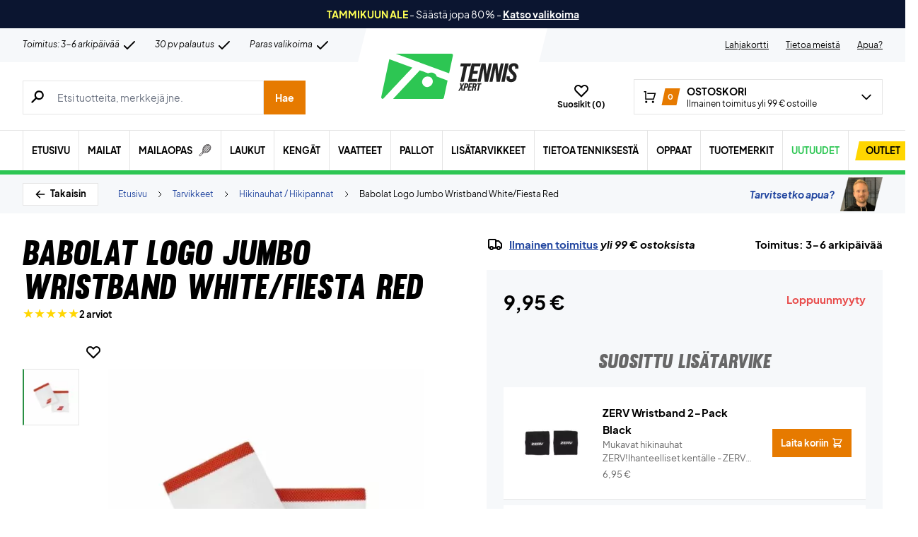

--- FILE ---
content_type: text/html; charset=utf-8
request_url: https://www.tennisxpert.fi/tuote/babolat-logo-jumbo-wristband-white-fiesta-red/
body_size: 83792
content:
<!doctype html>
<html lang="fi">
<head><meta charset="UTF-8" /><script>if(navigator.userAgent.match(/MSIE|Internet Explorer/i)||navigator.userAgent.match(/Trident\/7\..*?rv:11/i)){var href=document.location.href;if(!href.match(/[?&]nowprocket/)){if(href.indexOf("?")==-1){if(href.indexOf("#")==-1){document.location.href=href+"?nowprocket=1"}else{document.location.href=href.replace("#","?nowprocket=1#")}}else{if(href.indexOf("#")==-1){document.location.href=href+"&nowprocket=1"}else{document.location.href=href.replace("#","&nowprocket=1#")}}}}</script><script>(()=>{class RocketLazyLoadScripts{constructor(){this.v="2.0.4",this.userEvents=["keydown","keyup","mousedown","mouseup","mousemove","mouseover","mouseout","touchmove","touchstart","touchend","touchcancel","wheel","click","dblclick","input"],this.attributeEvents=["onblur","onclick","oncontextmenu","ondblclick","onfocus","onmousedown","onmouseenter","onmouseleave","onmousemove","onmouseout","onmouseover","onmouseup","onmousewheel","onscroll","onsubmit"]}async t(){this.i(),this.o(),/iP(ad|hone)/.test(navigator.userAgent)&&this.h(),this.u(),this.l(this),this.m(),this.k(this),this.p(this),this._(),await Promise.all([this.R(),this.L()]),this.lastBreath=Date.now(),this.S(this),this.P(),this.D(),this.O(),this.M(),await this.C(this.delayedScripts.normal),await this.C(this.delayedScripts.defer),await this.C(this.delayedScripts.async),await this.T(),await this.F(),await this.j(),await this.A(),window.dispatchEvent(new Event("rocket-allScriptsLoaded")),this.everythingLoaded=!0,this.lastTouchEnd&&await new Promise(t=>setTimeout(t,500-Date.now()+this.lastTouchEnd)),this.I(),this.H(),this.U(),this.W()}i(){this.CSPIssue=sessionStorage.getItem("rocketCSPIssue"),document.addEventListener("securitypolicyviolation",t=>{this.CSPIssue||"script-src-elem"!==t.violatedDirective||"data"!==t.blockedURI||(this.CSPIssue=!0,sessionStorage.setItem("rocketCSPIssue",!0))},{isRocket:!0})}o(){window.addEventListener("pageshow",t=>{this.persisted=t.persisted,this.realWindowLoadedFired=!0},{isRocket:!0}),window.addEventListener("pagehide",()=>{this.onFirstUserAction=null},{isRocket:!0})}h(){let t;function e(e){t=e}window.addEventListener("touchstart",e,{isRocket:!0}),window.addEventListener("touchend",function i(o){o.changedTouches[0]&&t.changedTouches[0]&&Math.abs(o.changedTouches[0].pageX-t.changedTouches[0].pageX)<10&&Math.abs(o.changedTouches[0].pageY-t.changedTouches[0].pageY)<10&&o.timeStamp-t.timeStamp<200&&(window.removeEventListener("touchstart",e,{isRocket:!0}),window.removeEventListener("touchend",i,{isRocket:!0}),"INPUT"===o.target.tagName&&"text"===o.target.type||(o.target.dispatchEvent(new TouchEvent("touchend",{target:o.target,bubbles:!0})),o.target.dispatchEvent(new MouseEvent("mouseover",{target:o.target,bubbles:!0})),o.target.dispatchEvent(new PointerEvent("click",{target:o.target,bubbles:!0,cancelable:!0,detail:1,clientX:o.changedTouches[0].clientX,clientY:o.changedTouches[0].clientY})),event.preventDefault()))},{isRocket:!0})}q(t){this.userActionTriggered||("mousemove"!==t.type||this.firstMousemoveIgnored?"keyup"===t.type||"mouseover"===t.type||"mouseout"===t.type||(this.userActionTriggered=!0,this.onFirstUserAction&&this.onFirstUserAction()):this.firstMousemoveIgnored=!0),"click"===t.type&&t.preventDefault(),t.stopPropagation(),t.stopImmediatePropagation(),"touchstart"===this.lastEvent&&"touchend"===t.type&&(this.lastTouchEnd=Date.now()),"click"===t.type&&(this.lastTouchEnd=0),this.lastEvent=t.type,t.composedPath&&t.composedPath()[0].getRootNode()instanceof ShadowRoot&&(t.rocketTarget=t.composedPath()[0]),this.savedUserEvents.push(t)}u(){this.savedUserEvents=[],this.userEventHandler=this.q.bind(this),this.userEvents.forEach(t=>window.addEventListener(t,this.userEventHandler,{passive:!1,isRocket:!0})),document.addEventListener("visibilitychange",this.userEventHandler,{isRocket:!0})}U(){this.userEvents.forEach(t=>window.removeEventListener(t,this.userEventHandler,{passive:!1,isRocket:!0})),document.removeEventListener("visibilitychange",this.userEventHandler,{isRocket:!0}),this.savedUserEvents.forEach(t=>{(t.rocketTarget||t.target).dispatchEvent(new window[t.constructor.name](t.type,t))})}m(){const t="return false",e=Array.from(this.attributeEvents,t=>"data-rocket-"+t),i="["+this.attributeEvents.join("],[")+"]",o="[data-rocket-"+this.attributeEvents.join("],[data-rocket-")+"]",s=(e,i,o)=>{o&&o!==t&&(e.setAttribute("data-rocket-"+i,o),e["rocket"+i]=new Function("event",o),e.setAttribute(i,t))};new MutationObserver(t=>{for(const n of t)"attributes"===n.type&&(n.attributeName.startsWith("data-rocket-")||this.everythingLoaded?n.attributeName.startsWith("data-rocket-")&&this.everythingLoaded&&this.N(n.target,n.attributeName.substring(12)):s(n.target,n.attributeName,n.target.getAttribute(n.attributeName))),"childList"===n.type&&n.addedNodes.forEach(t=>{if(t.nodeType===Node.ELEMENT_NODE)if(this.everythingLoaded)for(const i of[t,...t.querySelectorAll(o)])for(const t of i.getAttributeNames())e.includes(t)&&this.N(i,t.substring(12));else for(const e of[t,...t.querySelectorAll(i)])for(const t of e.getAttributeNames())this.attributeEvents.includes(t)&&s(e,t,e.getAttribute(t))})}).observe(document,{subtree:!0,childList:!0,attributeFilter:[...this.attributeEvents,...e]})}I(){this.attributeEvents.forEach(t=>{document.querySelectorAll("[data-rocket-"+t+"]").forEach(e=>{this.N(e,t)})})}N(t,e){const i=t.getAttribute("data-rocket-"+e);i&&(t.setAttribute(e,i),t.removeAttribute("data-rocket-"+e))}k(t){Object.defineProperty(HTMLElement.prototype,"onclick",{get(){return this.rocketonclick||null},set(e){this.rocketonclick=e,this.setAttribute(t.everythingLoaded?"onclick":"data-rocket-onclick","this.rocketonclick(event)")}})}S(t){function e(e,i){let o=e[i];e[i]=null,Object.defineProperty(e,i,{get:()=>o,set(s){t.everythingLoaded?o=s:e["rocket"+i]=o=s}})}e(document,"onreadystatechange"),e(window,"onload"),e(window,"onpageshow");try{Object.defineProperty(document,"readyState",{get:()=>t.rocketReadyState,set(e){t.rocketReadyState=e},configurable:!0}),document.readyState="loading"}catch(t){console.log("WPRocket DJE readyState conflict, bypassing")}}l(t){this.originalAddEventListener=EventTarget.prototype.addEventListener,this.originalRemoveEventListener=EventTarget.prototype.removeEventListener,this.savedEventListeners=[],EventTarget.prototype.addEventListener=function(e,i,o){o&&o.isRocket||!t.B(e,this)&&!t.userEvents.includes(e)||t.B(e,this)&&!t.userActionTriggered||e.startsWith("rocket-")||t.everythingLoaded?t.originalAddEventListener.call(this,e,i,o):(t.savedEventListeners.push({target:this,remove:!1,type:e,func:i,options:o}),"mouseenter"!==e&&"mouseleave"!==e||t.originalAddEventListener.call(this,e,t.savedUserEvents.push,o))},EventTarget.prototype.removeEventListener=function(e,i,o){o&&o.isRocket||!t.B(e,this)&&!t.userEvents.includes(e)||t.B(e,this)&&!t.userActionTriggered||e.startsWith("rocket-")||t.everythingLoaded?t.originalRemoveEventListener.call(this,e,i,o):t.savedEventListeners.push({target:this,remove:!0,type:e,func:i,options:o})}}J(t,e){this.savedEventListeners=this.savedEventListeners.filter(i=>{let o=i.type,s=i.target||window;return e!==o||t!==s||(this.B(o,s)&&(i.type="rocket-"+o),this.$(i),!1)})}H(){EventTarget.prototype.addEventListener=this.originalAddEventListener,EventTarget.prototype.removeEventListener=this.originalRemoveEventListener,this.savedEventListeners.forEach(t=>this.$(t))}$(t){t.remove?this.originalRemoveEventListener.call(t.target,t.type,t.func,t.options):this.originalAddEventListener.call(t.target,t.type,t.func,t.options)}p(t){let e;function i(e){return t.everythingLoaded?e:e.split(" ").map(t=>"load"===t||t.startsWith("load.")?"rocket-jquery-load":t).join(" ")}function o(o){function s(e){const s=o.fn[e];o.fn[e]=o.fn.init.prototype[e]=function(){return this[0]===window&&t.userActionTriggered&&("string"==typeof arguments[0]||arguments[0]instanceof String?arguments[0]=i(arguments[0]):"object"==typeof arguments[0]&&Object.keys(arguments[0]).forEach(t=>{const e=arguments[0][t];delete arguments[0][t],arguments[0][i(t)]=e})),s.apply(this,arguments),this}}if(o&&o.fn&&!t.allJQueries.includes(o)){const e={DOMContentLoaded:[],"rocket-DOMContentLoaded":[]};for(const t in e)document.addEventListener(t,()=>{e[t].forEach(t=>t())},{isRocket:!0});o.fn.ready=o.fn.init.prototype.ready=function(i){function s(){parseInt(o.fn.jquery)>2?setTimeout(()=>i.bind(document)(o)):i.bind(document)(o)}return"function"==typeof i&&(t.realDomReadyFired?!t.userActionTriggered||t.fauxDomReadyFired?s():e["rocket-DOMContentLoaded"].push(s):e.DOMContentLoaded.push(s)),o([])},s("on"),s("one"),s("off"),t.allJQueries.push(o)}e=o}t.allJQueries=[],o(window.jQuery),Object.defineProperty(window,"jQuery",{get:()=>e,set(t){o(t)}})}P(){const t=new Map;document.write=document.writeln=function(e){const i=document.currentScript,o=document.createRange(),s=i.parentElement;let n=t.get(i);void 0===n&&(n=i.nextSibling,t.set(i,n));const c=document.createDocumentFragment();o.setStart(c,0),c.appendChild(o.createContextualFragment(e)),s.insertBefore(c,n)}}async R(){return new Promise(t=>{this.userActionTriggered?t():this.onFirstUserAction=t})}async L(){return new Promise(t=>{document.addEventListener("DOMContentLoaded",()=>{this.realDomReadyFired=!0,t()},{isRocket:!0})})}async j(){return this.realWindowLoadedFired?Promise.resolve():new Promise(t=>{window.addEventListener("load",t,{isRocket:!0})})}M(){this.pendingScripts=[];this.scriptsMutationObserver=new MutationObserver(t=>{for(const e of t)e.addedNodes.forEach(t=>{"SCRIPT"!==t.tagName||t.noModule||t.isWPRocket||this.pendingScripts.push({script:t,promise:new Promise(e=>{const i=()=>{const i=this.pendingScripts.findIndex(e=>e.script===t);i>=0&&this.pendingScripts.splice(i,1),e()};t.addEventListener("load",i,{isRocket:!0}),t.addEventListener("error",i,{isRocket:!0}),setTimeout(i,1e3)})})})}),this.scriptsMutationObserver.observe(document,{childList:!0,subtree:!0})}async F(){await this.X(),this.pendingScripts.length?(await this.pendingScripts[0].promise,await this.F()):this.scriptsMutationObserver.disconnect()}D(){this.delayedScripts={normal:[],async:[],defer:[]},document.querySelectorAll("script[type$=rocketlazyloadscript]").forEach(t=>{t.hasAttribute("data-rocket-src")?t.hasAttribute("async")&&!1!==t.async?this.delayedScripts.async.push(t):t.hasAttribute("defer")&&!1!==t.defer||"module"===t.getAttribute("data-rocket-type")?this.delayedScripts.defer.push(t):this.delayedScripts.normal.push(t):this.delayedScripts.normal.push(t)})}async _(){await this.L();let t=[];document.querySelectorAll("script[type$=rocketlazyloadscript][data-rocket-src]").forEach(e=>{let i=e.getAttribute("data-rocket-src");if(i&&!i.startsWith("data:")){i.startsWith("//")&&(i=location.protocol+i);try{const o=new URL(i).origin;o!==location.origin&&t.push({src:o,crossOrigin:e.crossOrigin||"module"===e.getAttribute("data-rocket-type")})}catch(t){}}}),t=[...new Map(t.map(t=>[JSON.stringify(t),t])).values()],this.Y(t,"preconnect")}async G(t){if(await this.K(),!0!==t.noModule||!("noModule"in HTMLScriptElement.prototype))return new Promise(e=>{let i;function o(){(i||t).setAttribute("data-rocket-status","executed"),e()}try{if(navigator.userAgent.includes("Firefox/")||""===navigator.vendor||this.CSPIssue)i=document.createElement("script"),[...t.attributes].forEach(t=>{let e=t.nodeName;"type"!==e&&("data-rocket-type"===e&&(e="type"),"data-rocket-src"===e&&(e="src"),i.setAttribute(e,t.nodeValue))}),t.text&&(i.text=t.text),t.nonce&&(i.nonce=t.nonce),i.hasAttribute("src")?(i.addEventListener("load",o,{isRocket:!0}),i.addEventListener("error",()=>{i.setAttribute("data-rocket-status","failed-network"),e()},{isRocket:!0}),setTimeout(()=>{i.isConnected||e()},1)):(i.text=t.text,o()),i.isWPRocket=!0,t.parentNode.replaceChild(i,t);else{const i=t.getAttribute("data-rocket-type"),s=t.getAttribute("data-rocket-src");i?(t.type=i,t.removeAttribute("data-rocket-type")):t.removeAttribute("type"),t.addEventListener("load",o,{isRocket:!0}),t.addEventListener("error",i=>{this.CSPIssue&&i.target.src.startsWith("data:")?(console.log("WPRocket: CSP fallback activated"),t.removeAttribute("src"),this.G(t).then(e)):(t.setAttribute("data-rocket-status","failed-network"),e())},{isRocket:!0}),s?(t.fetchPriority="high",t.removeAttribute("data-rocket-src"),t.src=s):t.src="data:text/javascript;base64,"+window.btoa(unescape(encodeURIComponent(t.text)))}}catch(i){t.setAttribute("data-rocket-status","failed-transform"),e()}});t.setAttribute("data-rocket-status","skipped")}async C(t){const e=t.shift();return e?(e.isConnected&&await this.G(e),this.C(t)):Promise.resolve()}O(){this.Y([...this.delayedScripts.normal,...this.delayedScripts.defer,...this.delayedScripts.async],"preload")}Y(t,e){this.trash=this.trash||[];let i=!0;var o=document.createDocumentFragment();t.forEach(t=>{const s=t.getAttribute&&t.getAttribute("data-rocket-src")||t.src;if(s&&!s.startsWith("data:")){const n=document.createElement("link");n.href=s,n.rel=e,"preconnect"!==e&&(n.as="script",n.fetchPriority=i?"high":"low"),t.getAttribute&&"module"===t.getAttribute("data-rocket-type")&&(n.crossOrigin=!0),t.crossOrigin&&(n.crossOrigin=t.crossOrigin),t.integrity&&(n.integrity=t.integrity),t.nonce&&(n.nonce=t.nonce),o.appendChild(n),this.trash.push(n),i=!1}}),document.head.appendChild(o)}W(){this.trash.forEach(t=>t.remove())}async T(){try{document.readyState="interactive"}catch(t){}this.fauxDomReadyFired=!0;try{await this.K(),this.J(document,"readystatechange"),document.dispatchEvent(new Event("rocket-readystatechange")),await this.K(),document.rocketonreadystatechange&&document.rocketonreadystatechange(),await this.K(),this.J(document,"DOMContentLoaded"),document.dispatchEvent(new Event("rocket-DOMContentLoaded")),await this.K(),this.J(window,"DOMContentLoaded"),window.dispatchEvent(new Event("rocket-DOMContentLoaded"))}catch(t){console.error(t)}}async A(){try{document.readyState="complete"}catch(t){}try{await this.K(),this.J(document,"readystatechange"),document.dispatchEvent(new Event("rocket-readystatechange")),await this.K(),document.rocketonreadystatechange&&document.rocketonreadystatechange(),await this.K(),this.J(window,"load"),window.dispatchEvent(new Event("rocket-load")),await this.K(),window.rocketonload&&window.rocketonload(),await this.K(),this.allJQueries.forEach(t=>t(window).trigger("rocket-jquery-load")),await this.K(),this.J(window,"pageshow");const t=new Event("rocket-pageshow");t.persisted=this.persisted,window.dispatchEvent(t),await this.K(),window.rocketonpageshow&&window.rocketonpageshow({persisted:this.persisted})}catch(t){console.error(t)}}async K(){Date.now()-this.lastBreath>45&&(await this.X(),this.lastBreath=Date.now())}async X(){return document.hidden?new Promise(t=>setTimeout(t)):new Promise(t=>requestAnimationFrame(t))}B(t,e){return e===document&&"readystatechange"===t||(e===document&&"DOMContentLoaded"===t||(e===window&&"DOMContentLoaded"===t||(e===window&&"load"===t||e===window&&"pageshow"===t)))}static run(){(new RocketLazyLoadScripts).t()}}RocketLazyLoadScripts.run()})();</script>
	
	<meta name="viewport" content="width=device-width, initial-scale=1, maximum-scale=1">

	<script type="text/javascript">
 	   window.raptor||(window.raptor={q:[{event:"trackevent",params:{p1:"pageview"}}],push:function(event,params,options){this.q.push({event:event,params:params,options:options})},customerId:"15890"});
	</script>

	
    <link rel="icon" href="https://www.tennisxpert.fi/favicon.ico" />

	<link crossorigin rel="preload" href="https://www.tennisxpert.fi/wp-includes/css/dist/block-library/style.min.css?ver=6.9" as="style" onload="this.onload=null;this.rel='stylesheet'"><noscript><link rel="stylesheet" href="https://www.tennisxpert.fi/wp-includes/css/dist/block-library/style.min.css?ver=6.9"></noscript><link data-minify="1" crossorigin rel="preload" href="https://www.tennisxpert.fi/wp-content/cache/min/1/wp-content/plugins/genesis-blocks/dist/style-blocks.build.css?ver=1769002628" as="style" onload="this.onload=null;this.rel='stylesheet'"><noscript><link data-minify="1" rel="stylesheet" href="https://www.tennisxpert.fi/wp-content/cache/min/1/wp-content/plugins/genesis-blocks/dist/style-blocks.build.css?ver=1769002628"></noscript><meta name='robots' content='index, follow, max-image-preview:large, max-snippet:-1, max-video-preview:-1' />
 
            <script type="text/javascript">
                const algoliaIndexPrefix = 'tennisxpert_fi_';
            </script>
                    <script type="text/javascript">
                    const initialProductFilters = JSON.parse('{"pa_tuotemerkki":{"value":"pa_tuotemerkki","options":[],"selected":[],"label":"Tuotemerkki","help_texts":[]}}');
            </script>
        
	<!-- This site is optimized with the Yoast SEO plugin v26.7 - https://yoast.com/wordpress/plugins/seo/ -->
	<title>Babolat Logo Jumbo Wristband | Hikeä imevä ominaisuus</title>
	<meta name="description" content="Laadukkaat hikinauhat Babolatilta. Babolat Logo Jumbo -hikinauha valkopunaisessa designissa takaa hyvän pelikokemuksen. → Nopea toimitus ja hyvä palvelu!" />
	<link rel="canonical" href="https://www.tennisxpert.fi/tuote/babolat-logo-jumbo-wristband-white-fiesta-red/" />
	<meta property="og:locale" content="fi_FI" />
	<meta property="og:type" content="article" />
	<meta property="og:title" content="Babolat Logo Jumbo Wristband | Hikeä imevä ominaisuus" />
	<meta property="og:description" content="Laadukkaat hikinauhat Babolatilta. Babolat Logo Jumbo -hikinauha valkopunaisessa designissa takaa hyvän pelikokemuksen. → Nopea toimitus ja hyvä palvelu!" />
	<meta property="og:url" content="https://www.tennisxpert.fi/tuote/babolat-logo-jumbo-wristband-white-fiesta-red/" />
	<meta property="og:site_name" content="TennisXpert" />
	<meta property="article:modified_time" content="2026-01-20T23:19:09+00:00" />
	<meta property="og:image" content="https://www.tennisxpert.fi/wp-content/uploads/2022/05/Babolat-Logo-Jumbo-Wristband-WhiteFiesta-Red.jpg" />
	<meta property="og:image:width" content="500" />
	<meta property="og:image:height" content="500" />
	<meta property="og:image:type" content="image/jpeg" />
	<meta name="twitter:card" content="summary_large_image" />
	<script type="application/ld+json" class="yoast-schema-graph">{"@context":"https://schema.org","@graph":[{"@type":["WebPage","ItemPage"],"@id":"https://www.tennisxpert.fi/tuote/babolat-logo-jumbo-wristband-white-fiesta-red/","url":"https://www.tennisxpert.fi/tuote/babolat-logo-jumbo-wristband-white-fiesta-red/","name":"Babolat Logo Jumbo Wristband | Hikeä imevä ominaisuus","isPartOf":{"@id":"https://tennisxpert-fi.customerscale.net/#website"},"primaryImageOfPage":{"@id":"https://www.tennisxpert.fi/tuote/babolat-logo-jumbo-wristband-white-fiesta-red/#primaryimage"},"image":{"@id":"https://www.tennisxpert.fi/tuote/babolat-logo-jumbo-wristband-white-fiesta-red/#primaryimage"},"thumbnailUrl":"https://www.tennisxpert.fi/wp-content/uploads/2022/05/Babolat-Logo-Jumbo-Wristband-WhiteFiesta-Red.jpg","datePublished":"2022-04-06T19:00:19+00:00","dateModified":"2026-01-20T23:19:09+00:00","description":"Laadukkaat hikinauhat Babolatilta. Babolat Logo Jumbo -hikinauha valkopunaisessa designissa takaa hyvän pelikokemuksen. → Nopea toimitus ja hyvä palvelu!","breadcrumb":{"@id":"https://www.tennisxpert.fi/tuote/babolat-logo-jumbo-wristband-white-fiesta-red/#breadcrumb"},"inLanguage":"fi","potentialAction":[{"@type":"ReadAction","target":["https://www.tennisxpert.fi/tuote/babolat-logo-jumbo-wristband-white-fiesta-red/"]}]},{"@type":"ImageObject","inLanguage":"fi","@id":"https://www.tennisxpert.fi/tuote/babolat-logo-jumbo-wristband-white-fiesta-red/#primaryimage","url":"https://www.tennisxpert.fi/wp-content/uploads/2022/05/Babolat-Logo-Jumbo-Wristband-WhiteFiesta-Red.jpg","contentUrl":"https://www.tennisxpert.fi/wp-content/uploads/2022/05/Babolat-Logo-Jumbo-Wristband-WhiteFiesta-Red.jpg","width":500,"height":500},{"@type":"BreadcrumbList","@id":"https://www.tennisxpert.fi/tuote/babolat-logo-jumbo-wristband-white-fiesta-red/#breadcrumb","itemListElement":[{"@type":"ListItem","position":1,"name":"Forside","item":"https://www.tennisxpert.fi/"},{"@type":"ListItem","position":2,"name":"Tarvikkeet","item":"https://www.tennisxpert.fi/kategoria/tarvikkeet/"},{"@type":"ListItem","position":3,"name":"Hikinauhat / Hikipannat","item":"https://www.tennisxpert.fi/kategoria/tarvikkeet/hikinauhat-hikipannat/"},{"@type":"ListItem","position":4,"name":"Babolat Logo Jumbo Wristband White/Fiesta Red"}]},{"@type":"WebSite","@id":"https://tennisxpert-fi.customerscale.net/#website","url":"https://tennisxpert-fi.customerscale.net/","name":"TennisXpert","description":"..","publisher":{"@id":"https://tennisxpert-fi.customerscale.net/#organization"},"inLanguage":"fi"},{"@type":"Organization","@id":"https://tennisxpert-fi.customerscale.net/#organization","name":"TennisXpert","url":"https://tennisxpert-fi.customerscale.net/","logo":{"@type":"ImageObject","inLanguage":"fi","@id":"https://tennisxpert-fi.customerscale.net/#/schema/logo/image/","url":"https://www.tennisxpert.fi/wp-content/uploads/2022/06/tennisxpert-logo.svg","contentUrl":"https://www.tennisxpert.fi/wp-content/uploads/2022/06/tennisxpert-logo.svg","width":"896","height":"896","caption":"TennisXpert"},"image":{"@id":"https://tennisxpert-fi.customerscale.net/#/schema/logo/image/"},"sameAs":["https://www.facebook.com/Padelshoppen-101623128138543/","https://www.instagram.com/padelshoppencom/","https://www.youtube.com/channel/UCA_xm-3-kqc5-cAVoUzK8Hg"]}]}</script>
	<!-- / Yoast SEO plugin. -->


<link rel='dns-prefetch' href='//static.klaviyo.com' />
<link rel='dns-prefetch' href='//policy.app.cookieinformation.com' />
<link rel='dns-prefetch' href='//www.googletagmanager.com' />

<link rel="alternate" type="application/rss+xml" title="TennisXpert &raquo; Babolat Logo Jumbo Wristband White/Fiesta Red kommenttien syöte" href="https://www.tennisxpert.fi/tuote/babolat-logo-jumbo-wristband-white-fiesta-red/feed/" />
<link rel="alternate" title="oEmbed (JSON)" type="application/json+oembed" href="https://www.tennisxpert.fi/wp-json/oembed/1.0/embed?url=https%3A%2F%2Fwww.tennisxpert.fi%2Ftuote%2Fbabolat-logo-jumbo-wristband-white-fiesta-red%2F" />
<link rel="alternate" title="oEmbed (XML)" type="text/xml+oembed" href="https://www.tennisxpert.fi/wp-json/oembed/1.0/embed?url=https%3A%2F%2Fwww.tennisxpert.fi%2Ftuote%2Fbabolat-logo-jumbo-wristband-white-fiesta-red%2F&#038;format=xml" />
<style id='wp-img-auto-sizes-contain-inline-css' type='text/css'>
img:is([sizes=auto i],[sizes^="auto," i]){contain-intrinsic-size:3000px 1500px}
/*# sourceURL=wp-img-auto-sizes-contain-inline-css */
</style>
<style id='wp-emoji-styles-inline-css' type='text/css'>

	img.wp-smiley, img.emoji {
		display: inline !important;
		border: none !important;
		box-shadow: none !important;
		height: 1em !important;
		width: 1em !important;
		margin: 0 0.07em !important;
		vertical-align: -0.1em !important;
		background: none !important;
		padding: 0 !important;
	}
/*# sourceURL=wp-emoji-styles-inline-css */
</style>
<link data-minify="1" rel='stylesheet' id='pwgc-wc-blocks-style-css' href='https://www.tennisxpert.fi/wp-content/cache/min/1/wp-content/plugins/pw-gift-cards/assets/css/blocks.css?ver=1769002628' type='text/css' media='all' />
<link data-minify="1" rel='stylesheet' id='zerv-style-css' href='https://www.tennisxpert.fi/wp-content/cache/min/1/wp-content/themes/zerv-wptheme/dist/css/styles.css?ver=1769002628' type='text/css' media='all' />
<style id='rocket-lazyload-inline-css' type='text/css'>
.rll-youtube-player{position:relative;padding-bottom:56.23%;height:0;overflow:hidden;max-width:100%;}.rll-youtube-player:focus-within{outline: 2px solid currentColor;outline-offset: 5px;}.rll-youtube-player iframe{position:absolute;top:0;left:0;width:100%;height:100%;z-index:100;background:0 0}.rll-youtube-player img{bottom:0;display:block;left:0;margin:auto;max-width:100%;width:100%;position:absolute;right:0;top:0;border:none;height:auto;-webkit-transition:.4s all;-moz-transition:.4s all;transition:.4s all}.rll-youtube-player img:hover{-webkit-filter:brightness(75%)}.rll-youtube-player .play{height:100%;width:100%;left:0;top:0;position:absolute;background:url(https://www.tennisxpert.fi/wp-content/plugins/wp-rocket/assets/img/youtube.png) no-repeat center;background-color: transparent !important;cursor:pointer;border:none;}
/*# sourceURL=rocket-lazyload-inline-css */
</style>
<script type="text/javascript" id="gtmkit-js-before" data-cfasync="false" data-nowprocket="" data-cookieconsent="ignore">
/* <![CDATA[ */
		window.gtmkit_settings = {"datalayer_name":"dataLayer","console_log":false,"wc":{"use_sku":true,"pid_prefix":"","add_shipping_info":{"config":1},"add_payment_info":{"config":1},"view_item":{"config":0},"view_item_list":{"config":0},"wishlist":false,"css_selectors":{"product_list_select_item":".products .product:not(.product-category) a:not(.add_to_cart_button.ajax_add_to_cart,.add_to_wishlist),.wc-block-grid__products li:not(.product-category) a:not(.add_to_cart_button.ajax_add_to_cart,.add_to_wishlist),.woocommerce-grouped-product-list-item__label a:not(.add_to_wishlist)","product_list_element":".product,.wc-block-grid__product","product_list_exclude":"","product_list_add_to_cart":".add_to_cart_button.ajax_add_to_cart:not(.single_add_to_cart_button)"},"text":{"wp-block-handpicked-products":"Handpicked Products","wp-block-product-best-sellers":"Best Sellers","wp-block-product-category":"Product Category","wp-block-product-new":"New Products","wp-block-product-on-sale":"Products On Sale","wp-block-products-by-attribute":"Products By Attribute","wp-block-product-tag":"Product Tag","wp-block-product-top-rated":"Top Rated Products","shipping-tier-not-found":"Shipping tier not found","payment-method-not-found":"Payment method not found"}}};
		window.gtmkit_data = {"wc":{"currency":"EUR","is_cart":false,"is_checkout":false,"blocks":{}}};
		window.dataLayer = window.dataLayer || [];
				
//# sourceURL=gtmkit-js-before
/* ]]> */
</script>
<script type="rocketlazyloadscript" data-minify="1" data-rocket-type="text/javascript" data-rocket-src="https://www.tennisxpert.fi/wp-content/cache/min/1/uc.js?ver=1769002628" id="CookieConsent" data-culture="fi" data-gcm-enabled="false" data-rocket-defer defer></script>
<script type="text/javascript" id="cs-algolia-search-filter-script-js-extra">
/* <![CDATA[ */
var csAlgoliaSearchSettings = {"currency":"\u20ac","searchPath":"https://www.tennisxpert.fi/soeg/","translatedStrings":{"most_popular":"Suosituin","price_asc":"Hinta \u2013 halvin","price_desc":"Hinta \u2013 kallein","newest":"Uusin","oldest":"Vanhin","alpha":"Aakkosellinen","highest_discount":"Parhaat tarjoukset"}};
//# sourceURL=cs-algolia-search-filter-script-js-extra
/* ]]> */
</script>
<script data-minify="1" type="text/javascript" src="https://www.tennisxpert.fi/wp-content/cache/min/1/wp-content/plugins/cs-algolia-search/dist/js/index.js?ver=1769002628" id="cs-algolia-search-filter-script-js" data-rocket-defer defer></script>
<script type="text/javascript" id="gtmkit-container-js-after" data-cfasync="false" data-nowprocket="" data-cookieconsent="ignore">
/* <![CDATA[ */
/* Google Tag Manager */
(function(w,d,s,l,i){w[l]=w[l]||[];w[l].push({'gtm.start':
new Date().getTime(),event:'gtm.js'});var f=d.getElementsByTagName(s)[0],
j=d.createElement(s),dl=l!='dataLayer'?'&l='+l:'';j.async=true;j.src=
'https://www.googletagmanager.com/gtm.js?id='+i+dl;f.parentNode.insertBefore(j,f);
})(window,document,'script','dataLayer','GTM-5CV3BFG');
/* End Google Tag Manager */

//# sourceURL=gtmkit-container-js-after
/* ]]> */
</script>
<script type="text/javascript" id="gtmkit-datalayer-js-before" data-cfasync="false" data-nowprocket="" data-cookieconsent="ignore">
/* <![CDATA[ */
const gtmkit_dataLayer_content = {"pageType":"product-page","productType":"simple","event":"view_item","ecommerce":{"items":[{"id":"217961","item_id":"217961","item_name":"Babolat Logo Jumbo Wristband White\/Fiesta Red","currency":"EUR","price":9.95,"item_brand":"Babolat","google_business_vertical":"retail","item_category":"Tarvikkeet","item_category2":"Hikinauhat \/ Hikipannat"}],"value":9.95,"currency":"EUR"}};
dataLayer.push( gtmkit_dataLayer_content );

//# sourceURL=gtmkit-datalayer-js-before
/* ]]> */
</script>
<script type="rocketlazyloadscript" data-minify="1" data-rocket-type="text/javascript" data-rocket-src="https://www.tennisxpert.fi/wp-content/cache/min/1/wp-content/plugins/woocommerce-profitmetrics/js/pmTPTrack.js?ver=1769002628" id="pmTPTrack-js" data-rocket-defer defer></script>
<script type="text/javascript" id="wc-settings-dep-in-header-js-after">
/* <![CDATA[ */
console.warn( "Scripts that have a dependency on [wc-settings, wc-blocks-checkout] must be loaded in the footer, klaviyo-klaviyo-checkout-block-editor-script was registered to load in the header, but has been switched to load in the footer instead. See https://github.com/woocommerce/woocommerce-gutenberg-products-block/pull/5059" );
console.warn( "Scripts that have a dependency on [wc-settings, wc-blocks-checkout] must be loaded in the footer, klaviyo-klaviyo-checkout-block-view-script was registered to load in the header, but has been switched to load in the footer instead. See https://github.com/woocommerce/woocommerce-gutenberg-products-block/pull/5059" );
//# sourceURL=wc-settings-dep-in-header-js-after
/* ]]> */
</script>
<link rel="preload" as="image" href="https://www.tennisxpert.fi/wp-content/uploads/2022/05/Babolat-Logo-Jumbo-Wristband-WhiteFiesta-Red.jpg"><link rel="https://api.w.org/" href="https://www.tennisxpert.fi/wp-json/" /><link rel="alternate" title="JSON" type="application/json" href="https://www.tennisxpert.fi/wp-json/wp/v2/product/2287262" /><link rel="EditURI" type="application/rsd+xml" title="RSD" href="https://www.tennisxpert.fi/xmlrpc.php?rsd" />
<meta name="generator" content="WordPress 6.9" />
<meta name="generator" content="WooCommerce 10.4.3" />
<link rel='shortlink' href='https://www.tennisxpert.fi/?p=2287262' />
<meta name="generator" content="performance-lab 4.0.1; plugins: webp-uploads">
<meta name="generator" content="webp-uploads 2.6.1">
<style>.woocommerce-product-gallery{ opacity: 1 !important; }</style>		<script type="text/javascript">
			const pageInfo = {
			    pageType: 'product',
                typeSpecificInfo: [],
			}
		</script>
    		<noscript><style>.woocommerce-product-gallery{ opacity: 1 !important; }</style></noscript>
	<noscript><style id="rocket-lazyload-nojs-css">.rll-youtube-player, [data-lazy-src]{display:none !important;}</style></noscript><link data-minify="1" rel='stylesheet' id='wc-blocks-style-css' href='https://www.tennisxpert.fi/wp-content/cache/min/1/wp-content/plugins/woocommerce/assets/client/blocks/wc-blocks.css?ver=1769002628' type='text/css' media='all' />
<style id='global-styles-inline-css' type='text/css'>
:root{--wp--preset--aspect-ratio--square: 1;--wp--preset--aspect-ratio--4-3: 4/3;--wp--preset--aspect-ratio--3-4: 3/4;--wp--preset--aspect-ratio--3-2: 3/2;--wp--preset--aspect-ratio--2-3: 2/3;--wp--preset--aspect-ratio--16-9: 16/9;--wp--preset--aspect-ratio--9-16: 9/16;--wp--preset--color--black: #000000;--wp--preset--color--cyan-bluish-gray: #abb8c3;--wp--preset--color--white: #ffffff;--wp--preset--color--pale-pink: #f78da7;--wp--preset--color--vivid-red: #cf2e2e;--wp--preset--color--luminous-vivid-orange: #ff6900;--wp--preset--color--luminous-vivid-amber: #fcb900;--wp--preset--color--light-green-cyan: #7bdcb5;--wp--preset--color--vivid-green-cyan: #00d084;--wp--preset--color--pale-cyan-blue: #8ed1fc;--wp--preset--color--vivid-cyan-blue: #0693e3;--wp--preset--color--vivid-purple: #9b51e0;--wp--preset--color--blue: #21459F;--wp--preset--color--red: #E84B4A;--wp--preset--color--yellow: #FFD600;--wp--preset--color--green: #17A700;--wp--preset--color--grey: #E5E5E5;--wp--preset--color--grey-bg: #F6F8FA;--wp--preset--color--brand-primary: #2DC653;--wp--preset--color--brand-secondary: #298F43;--wp--preset--color--button-color: #E67A00;--wp--preset--gradient--vivid-cyan-blue-to-vivid-purple: linear-gradient(135deg,rgb(6,147,227) 0%,rgb(155,81,224) 100%);--wp--preset--gradient--light-green-cyan-to-vivid-green-cyan: linear-gradient(135deg,rgb(122,220,180) 0%,rgb(0,208,130) 100%);--wp--preset--gradient--luminous-vivid-amber-to-luminous-vivid-orange: linear-gradient(135deg,rgb(252,185,0) 0%,rgb(255,105,0) 100%);--wp--preset--gradient--luminous-vivid-orange-to-vivid-red: linear-gradient(135deg,rgb(255,105,0) 0%,rgb(207,46,46) 100%);--wp--preset--gradient--very-light-gray-to-cyan-bluish-gray: linear-gradient(135deg,rgb(238,238,238) 0%,rgb(169,184,195) 100%);--wp--preset--gradient--cool-to-warm-spectrum: linear-gradient(135deg,rgb(74,234,220) 0%,rgb(151,120,209) 20%,rgb(207,42,186) 40%,rgb(238,44,130) 60%,rgb(251,105,98) 80%,rgb(254,248,76) 100%);--wp--preset--gradient--blush-light-purple: linear-gradient(135deg,rgb(255,206,236) 0%,rgb(152,150,240) 100%);--wp--preset--gradient--blush-bordeaux: linear-gradient(135deg,rgb(254,205,165) 0%,rgb(254,45,45) 50%,rgb(107,0,62) 100%);--wp--preset--gradient--luminous-dusk: linear-gradient(135deg,rgb(255,203,112) 0%,rgb(199,81,192) 50%,rgb(65,88,208) 100%);--wp--preset--gradient--pale-ocean: linear-gradient(135deg,rgb(255,245,203) 0%,rgb(182,227,212) 50%,rgb(51,167,181) 100%);--wp--preset--gradient--electric-grass: linear-gradient(135deg,rgb(202,248,128) 0%,rgb(113,206,126) 100%);--wp--preset--gradient--midnight: linear-gradient(135deg,rgb(2,3,129) 0%,rgb(40,116,252) 100%);--wp--preset--font-size--small: 13px;--wp--preset--font-size--medium: 20px;--wp--preset--font-size--large: 18px;--wp--preset--font-size--x-large: 42px;--wp--preset--font-size--normal: 14px;--wp--preset--font-size--base: 16px;--wp--preset--font-size--3-xl: 28px;--wp--preset--font-size--4-xl: 36px;--wp--preset--font-size--5-xl: 48px;--wp--preset--spacing--20: 0.44rem;--wp--preset--spacing--30: 0.67rem;--wp--preset--spacing--40: 1rem;--wp--preset--spacing--50: 1.5rem;--wp--preset--spacing--60: 2.25rem;--wp--preset--spacing--70: 3.38rem;--wp--preset--spacing--80: 5.06rem;--wp--preset--shadow--natural: 6px 6px 9px rgba(0, 0, 0, 0.2);--wp--preset--shadow--deep: 12px 12px 50px rgba(0, 0, 0, 0.4);--wp--preset--shadow--sharp: 6px 6px 0px rgba(0, 0, 0, 0.2);--wp--preset--shadow--outlined: 6px 6px 0px -3px rgb(255, 255, 255), 6px 6px rgb(0, 0, 0);--wp--preset--shadow--crisp: 6px 6px 0px rgb(0, 0, 0);}:root { --wp--style--global--content-size: 1400px;--wp--style--global--wide-size: 1440px; }:where(body) { margin: 0; }.wp-site-blocks > .alignleft { float: left; margin-right: 2em; }.wp-site-blocks > .alignright { float: right; margin-left: 2em; }.wp-site-blocks > .aligncenter { justify-content: center; margin-left: auto; margin-right: auto; }:where(.is-layout-flex){gap: 0.5em;}:where(.is-layout-grid){gap: 0.5em;}.is-layout-flow > .alignleft{float: left;margin-inline-start: 0;margin-inline-end: 2em;}.is-layout-flow > .alignright{float: right;margin-inline-start: 2em;margin-inline-end: 0;}.is-layout-flow > .aligncenter{margin-left: auto !important;margin-right: auto !important;}.is-layout-constrained > .alignleft{float: left;margin-inline-start: 0;margin-inline-end: 2em;}.is-layout-constrained > .alignright{float: right;margin-inline-start: 2em;margin-inline-end: 0;}.is-layout-constrained > .aligncenter{margin-left: auto !important;margin-right: auto !important;}.is-layout-constrained > :where(:not(.alignleft):not(.alignright):not(.alignfull)){max-width: var(--wp--style--global--content-size);margin-left: auto !important;margin-right: auto !important;}.is-layout-constrained > .alignwide{max-width: var(--wp--style--global--wide-size);}body .is-layout-flex{display: flex;}.is-layout-flex{flex-wrap: wrap;align-items: center;}.is-layout-flex > :is(*, div){margin: 0;}body .is-layout-grid{display: grid;}.is-layout-grid > :is(*, div){margin: 0;}body{padding-top: 0px;padding-right: 0px;padding-bottom: 0px;padding-left: 0px;}:root :where(.wp-element-button, .wp-block-button__link){background-color: #32373c;border-width: 0;color: #fff;font-family: inherit;font-size: inherit;font-style: inherit;font-weight: inherit;letter-spacing: inherit;line-height: inherit;padding-top: calc(0.667em + 2px);padding-right: calc(1.333em + 2px);padding-bottom: calc(0.667em + 2px);padding-left: calc(1.333em + 2px);text-decoration: none;text-transform: inherit;}.has-black-color{color: var(--wp--preset--color--black) !important;}.has-cyan-bluish-gray-color{color: var(--wp--preset--color--cyan-bluish-gray) !important;}.has-white-color{color: var(--wp--preset--color--white) !important;}.has-pale-pink-color{color: var(--wp--preset--color--pale-pink) !important;}.has-vivid-red-color{color: var(--wp--preset--color--vivid-red) !important;}.has-luminous-vivid-orange-color{color: var(--wp--preset--color--luminous-vivid-orange) !important;}.has-luminous-vivid-amber-color{color: var(--wp--preset--color--luminous-vivid-amber) !important;}.has-light-green-cyan-color{color: var(--wp--preset--color--light-green-cyan) !important;}.has-vivid-green-cyan-color{color: var(--wp--preset--color--vivid-green-cyan) !important;}.has-pale-cyan-blue-color{color: var(--wp--preset--color--pale-cyan-blue) !important;}.has-vivid-cyan-blue-color{color: var(--wp--preset--color--vivid-cyan-blue) !important;}.has-vivid-purple-color{color: var(--wp--preset--color--vivid-purple) !important;}.has-blue-color{color: var(--wp--preset--color--blue) !important;}.has-red-color{color: var(--wp--preset--color--red) !important;}.has-yellow-color{color: var(--wp--preset--color--yellow) !important;}.has-green-color{color: var(--wp--preset--color--green) !important;}.has-grey-color{color: var(--wp--preset--color--grey) !important;}.has-grey-bg-color{color: var(--wp--preset--color--grey-bg) !important;}.has-brand-primary-color{color: var(--wp--preset--color--brand-primary) !important;}.has-brand-secondary-color{color: var(--wp--preset--color--brand-secondary) !important;}.has-button-color-color{color: var(--wp--preset--color--button-color) !important;}.has-black-background-color{background-color: var(--wp--preset--color--black) !important;}.has-cyan-bluish-gray-background-color{background-color: var(--wp--preset--color--cyan-bluish-gray) !important;}.has-white-background-color{background-color: var(--wp--preset--color--white) !important;}.has-pale-pink-background-color{background-color: var(--wp--preset--color--pale-pink) !important;}.has-vivid-red-background-color{background-color: var(--wp--preset--color--vivid-red) !important;}.has-luminous-vivid-orange-background-color{background-color: var(--wp--preset--color--luminous-vivid-orange) !important;}.has-luminous-vivid-amber-background-color{background-color: var(--wp--preset--color--luminous-vivid-amber) !important;}.has-light-green-cyan-background-color{background-color: var(--wp--preset--color--light-green-cyan) !important;}.has-vivid-green-cyan-background-color{background-color: var(--wp--preset--color--vivid-green-cyan) !important;}.has-pale-cyan-blue-background-color{background-color: var(--wp--preset--color--pale-cyan-blue) !important;}.has-vivid-cyan-blue-background-color{background-color: var(--wp--preset--color--vivid-cyan-blue) !important;}.has-vivid-purple-background-color{background-color: var(--wp--preset--color--vivid-purple) !important;}.has-blue-background-color{background-color: var(--wp--preset--color--blue) !important;}.has-red-background-color{background-color: var(--wp--preset--color--red) !important;}.has-yellow-background-color{background-color: var(--wp--preset--color--yellow) !important;}.has-green-background-color{background-color: var(--wp--preset--color--green) !important;}.has-grey-background-color{background-color: var(--wp--preset--color--grey) !important;}.has-grey-bg-background-color{background-color: var(--wp--preset--color--grey-bg) !important;}.has-brand-primary-background-color{background-color: var(--wp--preset--color--brand-primary) !important;}.has-brand-secondary-background-color{background-color: var(--wp--preset--color--brand-secondary) !important;}.has-button-color-background-color{background-color: var(--wp--preset--color--button-color) !important;}.has-black-border-color{border-color: var(--wp--preset--color--black) !important;}.has-cyan-bluish-gray-border-color{border-color: var(--wp--preset--color--cyan-bluish-gray) !important;}.has-white-border-color{border-color: var(--wp--preset--color--white) !important;}.has-pale-pink-border-color{border-color: var(--wp--preset--color--pale-pink) !important;}.has-vivid-red-border-color{border-color: var(--wp--preset--color--vivid-red) !important;}.has-luminous-vivid-orange-border-color{border-color: var(--wp--preset--color--luminous-vivid-orange) !important;}.has-luminous-vivid-amber-border-color{border-color: var(--wp--preset--color--luminous-vivid-amber) !important;}.has-light-green-cyan-border-color{border-color: var(--wp--preset--color--light-green-cyan) !important;}.has-vivid-green-cyan-border-color{border-color: var(--wp--preset--color--vivid-green-cyan) !important;}.has-pale-cyan-blue-border-color{border-color: var(--wp--preset--color--pale-cyan-blue) !important;}.has-vivid-cyan-blue-border-color{border-color: var(--wp--preset--color--vivid-cyan-blue) !important;}.has-vivid-purple-border-color{border-color: var(--wp--preset--color--vivid-purple) !important;}.has-blue-border-color{border-color: var(--wp--preset--color--blue) !important;}.has-red-border-color{border-color: var(--wp--preset--color--red) !important;}.has-yellow-border-color{border-color: var(--wp--preset--color--yellow) !important;}.has-green-border-color{border-color: var(--wp--preset--color--green) !important;}.has-grey-border-color{border-color: var(--wp--preset--color--grey) !important;}.has-grey-bg-border-color{border-color: var(--wp--preset--color--grey-bg) !important;}.has-brand-primary-border-color{border-color: var(--wp--preset--color--brand-primary) !important;}.has-brand-secondary-border-color{border-color: var(--wp--preset--color--brand-secondary) !important;}.has-button-color-border-color{border-color: var(--wp--preset--color--button-color) !important;}.has-vivid-cyan-blue-to-vivid-purple-gradient-background{background: var(--wp--preset--gradient--vivid-cyan-blue-to-vivid-purple) !important;}.has-light-green-cyan-to-vivid-green-cyan-gradient-background{background: var(--wp--preset--gradient--light-green-cyan-to-vivid-green-cyan) !important;}.has-luminous-vivid-amber-to-luminous-vivid-orange-gradient-background{background: var(--wp--preset--gradient--luminous-vivid-amber-to-luminous-vivid-orange) !important;}.has-luminous-vivid-orange-to-vivid-red-gradient-background{background: var(--wp--preset--gradient--luminous-vivid-orange-to-vivid-red) !important;}.has-very-light-gray-to-cyan-bluish-gray-gradient-background{background: var(--wp--preset--gradient--very-light-gray-to-cyan-bluish-gray) !important;}.has-cool-to-warm-spectrum-gradient-background{background: var(--wp--preset--gradient--cool-to-warm-spectrum) !important;}.has-blush-light-purple-gradient-background{background: var(--wp--preset--gradient--blush-light-purple) !important;}.has-blush-bordeaux-gradient-background{background: var(--wp--preset--gradient--blush-bordeaux) !important;}.has-luminous-dusk-gradient-background{background: var(--wp--preset--gradient--luminous-dusk) !important;}.has-pale-ocean-gradient-background{background: var(--wp--preset--gradient--pale-ocean) !important;}.has-electric-grass-gradient-background{background: var(--wp--preset--gradient--electric-grass) !important;}.has-midnight-gradient-background{background: var(--wp--preset--gradient--midnight) !important;}.has-small-font-size{font-size: var(--wp--preset--font-size--small) !important;}.has-medium-font-size{font-size: var(--wp--preset--font-size--medium) !important;}.has-large-font-size{font-size: var(--wp--preset--font-size--large) !important;}.has-x-large-font-size{font-size: var(--wp--preset--font-size--x-large) !important;}.has-normal-font-size{font-size: var(--wp--preset--font-size--normal) !important;}.has-base-font-size{font-size: var(--wp--preset--font-size--base) !important;}.has-3-xl-font-size{font-size: var(--wp--preset--font-size--3-xl) !important;}.has-4-xl-font-size{font-size: var(--wp--preset--font-size--4-xl) !important;}.has-5-xl-font-size{font-size: var(--wp--preset--font-size--5-xl) !important;}
/*# sourceURL=global-styles-inline-css */
</style>
<meta name="generator" content="WP Rocket 3.20.3" data-wpr-features="wpr_delay_js wpr_defer_js wpr_minify_js wpr_lazyload_images wpr_lazyload_iframes wpr_minify_css wpr_preload_links wpr_desktop" /></head>
<body >
<div 
	x-data="{
		show: false,
		defaultZIndex: 31,
		zIndex: null,
		init(){
			this.zIndex = this.defaultZIndex;
			window.addEventListener('show-overlay',(e) => {
				this.show = true;
				this.zIndex = e.detail.zIndex ?? this.defaultZIndex;
				document.body.classList.add('no-scroll');
			});
			window.addEventListener('hide-overlay',() => {
				this.show = false;
				this.zIndex = this.defaultZIndex;
				document.body.classList.remove('no-scroll');
			});
		}
	}"
	class="fixed inset-0 bg-white lg:bg-gray-900 lg:opacity-60"
	:style="'z-index: '+zIndex"
	x-show="show"
	x-cloak
	id="overlay"
>

</div><div 
	x-data="{show: false}"
	x-on:show-overlay-2.window="show = true;"
	x-on:hide-overlay-2.window="show = false;"
	class="fixed inset-x-0 top-0 bottom-0 lg:z-30 z-40 lg:top-[15.7rem] bg-gray-900 opacity-30"
	x-show="show"
	x-cloak
	id="overlay2"
>

</div><div
	x-data="{show: false}"
	x-on:show-overlay-3.window="show = true;"
	x-on:hide-overlay-3.window="show = false;"
	class="absolute inset-x-0 bottom-0 z-40 top-[15.6rem] bg-gray-900 opacity-30"
	x-show="show"
	x-cloak
	id="overlay3"
>
</div><div x-data="{
	isOpen: false,
	content: '',
	openModal(event){
		this.isOpen = true;
		this.content = event.target.querySelector('.modalContent').innerHTML;
		this.$dispatch('show-overlay');
	},
	closeModal(){
		this.isOpen = false;
		this.$dispatch('hide-overlay');
		this.$dispatch('modal-closed',{title: this.title});
	},
}" 
x-show="isOpen"
x-on:show-modal.window="openModal"
x-on:hide-modal.window="closeModal"
class="fixed inset-0 z-40 lg:items-center lg:justify-center lg:flex"
@keydown.esc.window="closeModal"
x-cloak
x-transition	

>
<div @click.away="closeModal" class="relative z-50 px-6 lg:px-20 pt-12 lg:py-12 max-h-[99vh] overflow-y-scroll bg-white min-w-[50%]">
	<div class="absolute flex cursor-pointer top-2 xl:top-4 right-2 xl:right-8"  @click="closeModal">
		<span class="mr-1">Sulje</span>
		<svg xmlns="http://www.w3.org/2000/svg" class="w-6 h-6" viewBox="0 0 20 20" fill="currentColor">
			<path fill-rule="evenodd" d="M4.293 4.293a1 1 0 011.414 0L10 8.586l4.293-4.293a1 1 0 111.414 1.414L11.414 10l4.293 4.293a1 1 0 01-1.414 1.414L10 11.414l-4.293 4.293a1 1 0 01-1.414-1.414L8.586 10 4.293 5.707a1 1 0 010-1.414z" clip-rule="evenodd" />
		</svg>
	</div>
	<div x-html="content"></div>
</div>

</div><div x-data="{
	isOpen: false,
	hasLoadedProduct: false,
	product: {},
	init(){
		document.addEventListener('favorites:added',(event) => {
			let sku = event.detail.sku;
			wordpressAjax('get_product_by_sku',{sku: sku, type: 'favorites'}).then(response => response.json()).then(json => {
				this.product = json;
				this.hasLoadedProduct = true;
			});
			this.openModal(event);
		});
	},
	openModal(event){
		this.isOpen = true;
		this.$dispatch('show-overlay');
	},
	closeModal(){
		this.isOpen = false;
		this.product = {};
		this.hasLoadedProduct = false;
		this.$dispatch('hide-overlay');
	},
}" 
x-show="isOpen"
class="fixed inset-0 z-40 lg:items-center lg:justify-center lg:flex"
@keydown.esc.window="closeModal"
x-cloak
x-transition	

>
<div @click.away="closeModal" class="relative z-50 pt-8 lg:pt-12 lg:py-8 max-h-[99vh] overflow-y-scroll bg-white lg:max-w-[28rem]">
	<div class="absolute flex cursor-pointer top-2 xl:top-4 right-2 xl:right-8"  @click="closeModal">
		<span class="mr-1 text-sm">Sulje</span>
		<svg xmlns="http://www.w3.org/2000/svg" class="w-6 h-6" viewBox="0 0 20 20" fill="currentColor">
			<path fill-rule="evenodd" d="M4.293 4.293a1 1 0 011.414 0L10 8.586l4.293-4.293a1 1 0 111.414 1.414L11.414 10l4.293 4.293a1 1 0 01-1.414 1.414L10 11.414l-4.293 4.293a1 1 0 01-1.414-1.414L8.586 10 4.293 5.707a1 1 0 010-1.414z" clip-rule="evenodd" />
		</svg>
	</div>
	<div class="flex justify-center lg:block" x-show="hasLoadedProduct">
		<div class="flex max-w-[28rem] justify-between w-full px-6 pb-6 border-b lg:px-12 border-border-gray">
			<img :src="product.featured_image_url" alt="product.title" class="w-36 h-36">
			<div class="flex flex-col justify-center w-44">
				<div class="flex items-center mt-2">
					<span class="font-bold text-brand-green">Tallennettu suosikiksi</span>
					<svg class="h-4 w-4 ml-2" fill="none" height="15" viewBox="0 0 19 15" width="19" xmlns="http://www.w3.org/2000/svg"><path d="m17.5 2-11 11-4.5-5.5" stroke="currentColor" stroke-linecap="square" stroke-width="2"/></svg>				</div>
				<div>
					<span x-text="product.title" class="text-sm text-gray-800"></span>
				</div>
			</div>
		</div>
	</div>
	<div class="flex justify-center lg:block">
		<div class="max-w-[28rem] flex flex-col items-center px-8 pt-6 lg:px-16">
			<div class="font-bold text-center">Katso suosikkeja puhelimella ja tietokoneella</div>
			<div class="text-sm font-light text-center text-gray-800">Luo ilmainen tili nähdäksesi suosikkisi sekä puhelimella että tietokoneella</div>
			<a href="https://www.tennisxpert.fi/suosikit/#create-login" @click="closeModal" x-cloak x-show="$store.login.isLoggedOut;" class="flex items-center justify-center w-full h-12 mt-6 text-white bg-button-color">
				<span class="font-bold">Luo ilmainen tili</span>
			</a>
			<a href="https://www.tennisxpert.fi/suosikit/" class="flex items-center justify-center w-full h-12 mt-4 border border-brand-green">
				<svg class="w-5 h-5 mr-2" xmlns="http://www.w3.org/2000/svg" class="w-6 h-6" fill="none" viewBox="0 0 24 24" stroke="currentColor">
  <path stroke-linecap="round" stroke-linejoin="round" stroke-width="2" d="M4.318 6.318a4.5 4.5 0 000 6.364L12 20.364l7.682-7.682a4.5 4.5 0 00-6.364-6.364L12 7.636l-1.318-1.318a4.5 4.5 0 00-6.364 0z" />
</svg>				<span>Katso suosikkisi</span>
			</a>
		</div>
	</div>
</div>

</div><button 
	x-data="{show: false}"
	x-cloak
	x-show="show"
	x-transition.duration.500ms
	@scroll.window.throttle.100="show = window.pageYOffset > 200;"
	@click="window.scrollTo(0, 0);"
	class="fixed z-20 flex items-center px-4 py-2 text-xs font-bold text-white uppercase bg-black bg-opacity-60 bottom-6 right-6"
>
	<span class="hidden lg:inline">Ylös</span>
	<svg class="lg:ml-2 lg:h-4 lg:h-4 h-5 w-5" xmlns="http://www.w3.org/2000/svg" class="h-6 w-6" fill="none" viewBox="0 0 24 24" stroke="currentColor">
  <path stroke-linecap="round" stroke-linejoin="round" stroke-width="2" d="M8 7l4-4m0 0l4 4m-4-4v18" />
</svg></button>
		<div  x-data="{
				init(){
                    this.$watch('currentDisplay',(newValue) => {
                        if(newValue == 'frontpage'){
                            this.filterResults = false;
                        }
                    });
				},
				open: false,
                filterResults: false,
				currentDisplay: 'frontpage',
                currentPath: window.location.href.split('?')[0],
				openMenu(){
                    document.documentElement.scrollTop = 0;
					this.currentDisplay = event.detail.startPage ?? 'frontpage';
                    this.filterResults = event.detail.filterResults ?? false;
					this.$dispatch('show-overlay-2');
					this.open = true;
				},
				closeMenu(){
					this.$dispatch('hide-overlay-2');
					this.open = false;
				},
                gotoMenu(menu){
                    document.documentElement.scrollTop = 0;
                    this.currentDisplay = menu;
                },
                isActiveLink(link){
                    return this.currentPath.includes(link) && (link != 'https://www.tennisxpert.fi' || link === this.currentPath);
                }
			}"
			class="w-4/5 absolute bg-white z-50 max-w-[17.5rem] min-h-screen"
			x-cloak
			x-show="open"
			x-on:open-mobile-menu.window="openMenu"
			x-on:close-mobile-menu.window="closeMenu"
			@keydown.escape.window="closeMenu"
            @click.away="closeMenu"
            id="mobileMenuContainer"
		>
			<div class="absolute flex items-center justify-center p-1 bg-white cursor-pointer top-3 -right-12" @click="closeMenu" id="closeMobileMenuBtn">
				<svg xmlns="http://www.w3.org/2000/svg" class="w-8 h-8" fill="none" viewBox="0 0 24 24" stroke="currentColor">
				<path stroke-linecap="round" stroke-linejoin="round" stroke-width="2" d="M6 18L18 6M6 6l12 12" />
				</svg>
			</div>
							<div x-show="currentDisplay == 'frontpage'" id="frontpageMobileMenuPage" class="mobileMenuPageContainer">
							    <a href="https://www.tennisxpert.fi" class="flex items-center justify-center py-2 italic font-bold border-b border-border-gray text-13">Etusivu</a>
	    		<div class="flex items-center h-16 pl-6 text-lg font-bold border-b bg-brand-gray border-border-gray" >Tuotteet</div>
			<button @click="gotoMenu('rackets')"  class="flex items-center justify-between w-full py-2 pl-6 pr-2 font-bold uppercase border-b text-13 border-border-gray">
			<span>Mailat</span>
			<svg xmlns="http://www.w3.org/2000/svg" class="w-6 h-6" fill="none" viewBox="0 0 24 24" stroke="currentColor">
  				<path stroke-linecap="round" stroke-linejoin="round" stroke-width="2" d="M9 5l7 7-7 7" />
			</svg>
    		</button>
			<button @click="gotoMenu('bags')"  class="flex items-center justify-between w-full py-2 pl-6 pr-2 font-bold uppercase border-b text-13 border-border-gray">
			<span>Laukut</span>
			<svg xmlns="http://www.w3.org/2000/svg" class="w-6 h-6" fill="none" viewBox="0 0 24 24" stroke="currentColor">
  				<path stroke-linecap="round" stroke-linejoin="round" stroke-width="2" d="M9 5l7 7-7 7" />
			</svg>
    		</button>
			<button @click="gotoMenu('shoes')"  class="flex items-center justify-between w-full py-2 pl-6 pr-2 font-bold uppercase border-b text-13 border-border-gray">
			<span>Kengät</span>
			<svg xmlns="http://www.w3.org/2000/svg" class="w-6 h-6" fill="none" viewBox="0 0 24 24" stroke="currentColor">
  				<path stroke-linecap="round" stroke-linejoin="round" stroke-width="2" d="M9 5l7 7-7 7" />
			</svg>
    		</button>
			<button @click="gotoMenu('clothing')"  class="flex items-center justify-between w-full py-2 pl-6 pr-2 font-bold uppercase border-b text-13 border-border-gray">
			<span>Vaatteet</span>
			<svg xmlns="http://www.w3.org/2000/svg" class="w-6 h-6" fill="none" viewBox="0 0 24 24" stroke="currentColor">
  				<path stroke-linecap="round" stroke-linejoin="round" stroke-width="2" d="M9 5l7 7-7 7" />
			</svg>
    		</button>
			<button @click="gotoMenu('balls')"  class="flex items-center justify-between w-full py-2 pl-6 pr-2 font-bold uppercase border-b text-13 border-border-gray">
			<span>Pallot</span>
			<svg xmlns="http://www.w3.org/2000/svg" class="w-6 h-6" fill="none" viewBox="0 0 24 24" stroke="currentColor">
  				<path stroke-linecap="round" stroke-linejoin="round" stroke-width="2" d="M9 5l7 7-7 7" />
			</svg>
    		</button>
			<button @click="gotoMenu('accessories')"  class="flex items-center justify-between w-full py-2 pl-6 pr-2 font-bold uppercase border-b text-13 border-border-gray">
			<span>Lisätarvikkeet</span>
			<svg xmlns="http://www.w3.org/2000/svg" class="w-6 h-6" fill="none" viewBox="0 0 24 24" stroke="currentColor">
  				<path stroke-linecap="round" stroke-linejoin="round" stroke-width="2" d="M9 5l7 7-7 7" />
			</svg>
    		</button>
			<button @click="gotoMenu('brands')"  class="flex items-center justify-between w-full py-2 pl-6 pr-2 font-bold uppercase border-b text-13 border-border-gray">
			<span>Tuotemerkit</span>
			<svg xmlns="http://www.w3.org/2000/svg" class="w-6 h-6" fill="none" viewBox="0 0 24 24" stroke="currentColor">
  				<path stroke-linecap="round" stroke-linejoin="round" stroke-width="2" d="M9 5l7 7-7 7" />
			</svg>
    		</button>
			<a
            href="https://www.tennisxpert.fi/tuote/gavekort/"
                        class="flex items-center justify-between py-2 pl-6 pr-2 font-bold uppercase border-b text-13 border-border-gray"
            :class="[isActiveLink('https://www.tennisxpert.fi/tuote/gavekort/') && 'bg-brand-gray py-2']"
        >
			<span>Lahjakortti</span>
			<svg xmlns="http://www.w3.org/2000/svg" class="w-6 h-6" fill="none" viewBox="0 0 24 24" stroke="currentColor">
  				<path stroke-linecap="round" stroke-linejoin="round" stroke-width="2" d="M9 5l7 7-7 7" />
			</svg>
		</a>
			<a
            href="https://www.tennisxpert.fi/soeg/?search=&amp;sorting=newest"
                        class="flex items-center justify-between py-2 pl-6 pr-2 font-bold uppercase border-b text-13 border-border-gray"
            :class="[isActiveLink('https://www.tennisxpert.fi/soeg/?search=&amp;sorting=newest') && 'bg-brand-gray py-2']"
        >
			<span><span class="inline-block px-2 py-0.5 transform -skew-x-12 text-white bg-black"><span class="inline-block transform skew-x-12">Uutuudet</span></span></span>
			<svg xmlns="http://www.w3.org/2000/svg" class="w-6 h-6" fill="none" viewBox="0 0 24 24" stroke="currentColor">
  				<path stroke-linecap="round" stroke-linejoin="round" stroke-width="2" d="M9 5l7 7-7 7" />
			</svg>
		</a>
			<a
            href="https://www.tennisxpert.fi/kategoria/outlet/"
                        class="flex items-center justify-between py-2 pl-6 pr-2 font-bold uppercase border-b text-13 border-border-gray"
            :class="[isActiveLink('https://www.tennisxpert.fi/kategoria/outlet/') && 'bg-brand-gray py-2']"
        >
			<span><span class="inline-block px-2 py-0.5 transform -skew-x-12 bg-brand-yellow"><span class="inline-block transform skew-x-12">Outlet</span></span></span>
			<svg xmlns="http://www.w3.org/2000/svg" class="w-6 h-6" fill="none" viewBox="0 0 24 24" stroke="currentColor">
  				<path stroke-linecap="round" stroke-linejoin="round" stroke-width="2" d="M9 5l7 7-7 7" />
			</svg>
		</a>
			<div class="flex items-center h-16 pl-6 text-lg font-bold border-b bg-brand-gray border-border-gray" >Oppaat ja inspiraatio</div>
			<button @click="gotoMenu('guides')"  class="flex items-center justify-between w-full py-2 pl-6 pr-2 font-bold uppercase border-b text-13 border-border-gray">
			<span>Oppaat</span>
			<svg xmlns="http://www.w3.org/2000/svg" class="w-6 h-6" fill="none" viewBox="0 0 24 24" stroke="currentColor">
  				<path stroke-linecap="round" stroke-linejoin="round" stroke-width="2" d="M9 5l7 7-7 7" />
			</svg>
    		</button>
			<button @click="gotoMenu('buy-the-look')"  class="flex items-center justify-between w-full py-2 pl-6 pr-2 font-bold uppercase border-b text-13 border-border-gray">
			<span>Osta look</span>
			<svg xmlns="http://www.w3.org/2000/svg" class="w-6 h-6" fill="none" viewBox="0 0 24 24" stroke="currentColor">
  				<path stroke-linecap="round" stroke-linejoin="round" stroke-width="2" d="M9 5l7 7-7 7" />
			</svg>
    		</button>
			<button @click="gotoMenu('inspiration')"  class="flex items-center justify-between w-full py-2 pl-6 pr-2 font-bold uppercase border-b text-13 border-border-gray">
			<span>Tietoa tenniksestä</span>
			<svg xmlns="http://www.w3.org/2000/svg" class="w-6 h-6" fill="none" viewBox="0 0 24 24" stroke="currentColor">
  				<path stroke-linecap="round" stroke-linejoin="round" stroke-width="2" d="M9 5l7 7-7 7" />
			</svg>
    		</button>
			<div class="flex items-center h-16 pl-6 text-lg font-bold border-b bg-brand-gray border-border-gray" >Ohje</div>
			<button @click="gotoMenu('help')"  class="flex items-center justify-between w-full py-2 pl-6 pr-2 font-bold uppercase border-b text-13 border-border-gray">
			<span>Ohjeet ja yhteystiedot</span>
			<svg xmlns="http://www.w3.org/2000/svg" class="w-6 h-6" fill="none" viewBox="0 0 24 24" stroke="currentColor">
  				<path stroke-linecap="round" stroke-linejoin="round" stroke-width="2" d="M9 5l7 7-7 7" />
			</svg>
    		</button>
			<button @click="gotoMenu('about')"  class="flex items-center justify-between w-full py-2 pl-6 pr-2 font-bold uppercase border-b text-13 border-border-gray">
			<span>Tietoa meistä</span>
			<svg xmlns="http://www.w3.org/2000/svg" class="w-6 h-6" fill="none" viewBox="0 0 24 24" stroke="currentColor">
  				<path stroke-linecap="round" stroke-linejoin="round" stroke-width="2" d="M9 5l7 7-7 7" />
			</svg>
    		</button>
			<div class="h-8 border-b bg-brand-gray border-border-gray"></div>
					</div>
							<div x-show="currentDisplay == 'rackets'" id="racketsMobileMenuPage" class="mobileMenuPageContainer">
						    	<button @click="currentDisplay = 'frontpage'" class="flex items-center justify-start w-full py-2 pl-6 italic font-bold border-b border-border-gray text-15">
		    	<svg xmlns="http://www.w3.org/2000/svg" class="w-6 h-6 mr-2" fill="none" viewBox="0 0 24 24" stroke="currentColor">
  				<path stroke-linecap="round" stroke-linejoin="round" stroke-width="2" d="M15 19l-7-7 7-7" />
			</svg>
		    <span>Valikko</span>
		</button>
	    		<a href="https://www.tennisxpert.fi/kategoria/mailat/" class="flex items-center justify-between h-12 pl-6 pr-2 font-extrabold text-blue-600 uppercase border-b text-15 border-border-gray bg-brand-gray">
			<span>Katso kaikki: Mailat</span>
		</a>
			<button @click="gotoMenu('mailat1952')"  class="flex items-center justify-between w-full py-2 pl-6 pr-2 font-bold uppercase border-b text-13 border-border-gray">
			<span>Tuotemerkit</span>
			<svg xmlns="http://www.w3.org/2000/svg" class="w-6 h-6" fill="none" viewBox="0 0 24 24" stroke="currentColor">
  				<path stroke-linecap="round" stroke-linejoin="round" stroke-width="2" d="M9 5l7 7-7 7" />
			</svg>
    		</button>
			<a
            href="https://www.tennisxpert.fi/guides/mailaopas/"
                        class="flex items-center justify-between py-2 pl-6 pr-2 font-bold uppercase border-b text-13 border-border-gray"
            :class="[isActiveLink('https://www.tennisxpert.fi/guides/mailaopas/') && 'bg-brand-gray py-2']"
        >
			<span><span class="flex items-center">Mailaopas <svg class="ml-2 h-6 w-6" height="48" preserveAspectRatio="xMidYMid meet" viewBox="0 0 36 36.000001" width="48" xmlns="http://www.w3.org/2000/svg" xmlns:xlink="http://www.w3.org/1999/xlink" zoomAndPan="magnify"><clipPath id="a"><path d="m2.550781 2.21875h30.449219v30.648438h-30.449219zm0 0"/></clipPath><path d="m26.066406 4.492188-.734375.742187-.886719-.898437h.097657c.53125 0 1.039062.054687 1.523437.15625zm-7.566406 16.933593.734375-.742187.886719.898437c-.035156 0-.066406 0-.097656 0-.53125 0-1.039063-.050781-1.523438-.15625zm-3.378906-4.894531 1.566406 1.585938-1.429688 1.445312c-.515624-.589844-.898437-1.269531-1.148437-2.007812zm-1.375-1.386719.886718.894531-.730468.742188c-.113282-.527344-.164063-1.074219-.15625-1.636719zm6.976562-9.410156-.367187-.371094c.410156-.203125.832031-.378906 1.253906-.523437zm6.179688 2.066406-2.066406 2.085938-1.570313-1.582031 2.066406-2.085938zm3.917968 2.976563-.886718-.898438.734375-.742187c.109375.519531.160156 1.070312.152343 1.640625zm-6.980468 9.40625.371094.375c-.414063.203125-.832032.375-1.257813.519531zm-6.167969-6.230469 1.570313 1.585937-2.066407 2.085938-1.566406-1.585938zm2.066406-3.070313-2.066406 2.085938-1.566406-1.585938 2.066406-2.085937zm.488281-.492187-1.566406-1.585937 2.0625-2.085938 1.570313 1.585938zm2.054688 2.078125-1.566406-1.585938 2.066406-2.085937 1.566406 1.582031zm4.121094-.011719-2.0625 2.085938-1.570313-1.582031 2.066407-2.089844zm.488281-.492187-1.566406-1.585938 2.0625-2.085937 1.570312 1.585937zm-2.066406 3.070312 2.066406-2.085937 1.570313 1.585937-2.066407 2.085938zm-.484375.492188 1.566406 1.585937-2.066406 2.085938-1.566406-1.585938zm-4.609375-.480469-1.570313-1.585937 2.066406-2.085938 1.570313 1.585938zm2.550781-1.59375 1.570312 1.582031-2.066406 2.085938-1.566406-1.582032zm8.46875-1.6875c-.023438.183594-.050781.363281-.085938.542969l-1.714843 1.734375-1.570313-1.585938 2.066406-2.085937 1.3125 1.328125c-.003906.023437-.003906.042969-.007812.066406zm-16.847656 1.84375 1.714844-1.734375 1.570312 1.585938-2.066406 2.085937-1.3125-1.324219c.023437-.203125.054687-.40625.09375-.613281zm3.761718 4.507813 2.066407-2.085938 1.566406 1.582031-2.0625 2.085938zm-1.917968 1.9375 1.429687-1.445313 1.570313 1.582031-1.011719 1.023438c-.746094-.257813-1.414063-.644532-1.988281-1.160156zm5.289062 1.464843-1.316406-1.328125 2.066406-2.085937 1.570313 1.585937-1.722657 1.738282c-.199218.035156-.398437.066406-.597656.089843zm3.816406-1.300781-.523437-.527344 2.066406-2.085937.824219.832031c-.738281.703125-1.535156 1.300781-2.367188 1.78125zm2.851563-2.273438-.820313-.832031 2.066407-2.085937.519531.523437c-.476562.847657-1.070312 1.652344-1.765625 2.394531zm2.101563-3.039062-.371094-.371094.882812-.890625c-.140625.425781-.3125.847657-.511718 1.261719zm.652343-6.542969-1.011719 1.023438-1.570312-1.585938 1.433594-1.445312c.507812.582031.894531 1.257812 1.148437 2.007812zm-1.636719-2.5-1.433593 1.445313-1.566407-1.582032 1.011719-1.023437c.742188.257813 1.414063.644531 1.988281 1.160156zm-5.289062-1.464843 1.3125 1.328124-2.0625 2.085938-1.570312-1.585938 1.71875-1.738281c.199218-.035156.402343-.066406.601562-.089843zm-3.816406 1.304687.523437.523437-2.066406 2.085938-.824219-.832031c.734375-.703125 1.535156-1.300781 2.367188-1.777344zm-2.855469 2.273437.824219.828126-2.066406 2.085937-.515626-.519531c.46875-.839844 1.054688-1.648438 1.757813-2.394532zm-2.09375 3.039063.363281.367187-.875.886719c.140625-.417969.3125-.839843.511719-1.253906zm5.257813 11.265625c2.777343 0 5.667968-1.3125 7.929687-3.59375 1.75-1.769531 2.929687-3.925781 3.367187-6.136719 0-.003906.003907-.011719.003907-.015625.042969-.226562.082031-.453125.109375-.679687.316406-2.484375-.347656-4.703125-1.875-6.246094-1.277344-1.289063-3.011719-1.96875-5.015625-1.96875-2.777344 0-5.667969 1.308594-7.929688 3.589844-1.75 1.769531-2.929687 3.925781-3.367187 6.136719-.003906.007812-.003906.011718-.003906.015624-.042969.226563-.082032.453126-.109376.679688-.320312 2.484375.347657 4.703125 1.875 6.246094 1.273438 1.289062 3.007813 1.972656 5.015626 1.972656" fill="#231f20"/><g clip-path="url(#a)"><path d="m12.730469 16.371094c-.308594-3.15625 1.085937-6.632813 3.726562-9.296875 2.394531-2.417969 5.441407-3.808594 8.359375-3.808594 2.046875 0 3.808594.6875 5.09375 1.988281 3.214844 3.246094 2.40625 9.34375-1.800781 13.589844-2.394531 2.417969-5.441406 3.804688-8.359375 3.804688-.285156 0-.570312-.011719-.84375-.039063-.316406-.03125-.640625-.046875-.957031-.046875-2.304688 0-4.53125.808594-6.339844 2.292969-.003906-.007813-.011719-.011719-.019531-.019531l-1.0625-1.078126c-.007813-.003906-.015625-.011718-.023438-.019531 1.675782-2.082031 2.480469-4.730469 2.226563-7.367187zm-1.871094 9.835937-5.433594 5.488281c-.085937.085938-.195312.132813-.316406.132813-.117187 0-.230469-.046875-.3125-.132813l-1.066406-1.074218c-.082031-.082032-.128907-.195313-.128907-.316406 0-.121094.046876-.234376.128907-.316407l5.4375-5.488281c.082031-.085938.191406-.132812.3125-.132812.03125 0 .0625.003906.09375.011718.003906 0 .007812 0 .011719.003906.058593.011719.109374.039063.15625.070313.003906.003906.007812.007813.011718.007813.015625.011718.027344.023437.039063.039062l1.066406 1.074219c.011719.011719.023437.027343.035156.039062.003907.003907.003907.007813.007813.011719.035156.046875.058594.101562.070312.160156.003906.003906.003906.007813.003906.011719.007813.03125.011719.0625.011719.09375 0 .121094-.046875.234375-.128906.316406zm-1.378906-2.882812c-.394531 0-.765625.152343-1.046875.433593l-5.433594 5.492188c-.277344.28125-.429688.65625-.429688 1.054688 0 .398437.152344.773437.429688 1.054687l1.066406 1.074219c.277344.28125.648438.4375 1.042969.4375s.769531-.15625 1.046875-.4375l5.433594-5.488282c.277344-.28125.433594-.65625.433594-1.054687 0-.007813-.003907-.011719-.003907-.015625 1.664063-1.464844 3.757813-2.269531 5.929688-2.269531.285156 0 .570312.015625.855469.042969.308593.03125.628906.046874.945312.046874h.003906c3.1875 0 6.5-1.5 9.085938-4.113281 2.21875-2.238281 3.632812-5.023437 3.988281-7.84375.359375-2.871093-.417969-5.433593-2.1875-7.222656-1.484375-1.5-3.5-2.292969-5.824219-2.292969-3.191406 0-6.503906 1.5-9.09375 4.113282-2.855468 2.882812-4.359375 6.675781-4.023437 10.136718.242187 2.464844-.558594 4.949219-2.203125 6.851563-.003906 0-.011719 0-.015625 0" fill="#231f20"/></g><path d="m13.605469 20.464844c.179687.238281.371093.464844.578125.675781.207031.207031.429687.402344.667968.582031-.714843.207032-1.410156.488282-2.070312.832032.34375-.667969.617188-1.367188.824219-2.089844zm-1.816407 3.445312c.066407 0 .132813-.019531.191407-.0625 1.15625-.792968 2.429687-1.34375 3.785156-1.636718.140625-.03125.246094-.144532.269531-.289063.019532-.140625-.046875-.285156-.171875-.355469-.4375-.253906-.839843-.5625-1.191406-.917968-.351563-.359376-.660156-.761719-.910156-1.207032-.070313-.125-.210938-.191406-.351563-.171875-.144531.023438-.253906.132813-.285156.273438-.289062 1.367187-.835938 2.65625-1.621094 3.820312-.09375.140625-.078125.324219.039063.441407.066406.070312.15625.105468.246093.105468" fill="#231f20"/></svg></span></span>
			<svg xmlns="http://www.w3.org/2000/svg" class="w-6 h-6" fill="none" viewBox="0 0 24 24" stroke="currentColor">
  				<path stroke-linecap="round" stroke-linejoin="round" stroke-width="2" d="M9 5l7 7-7 7" />
			</svg>
		</a>
			<button @click="gotoMenu('racket-player-type-filter')"  class="flex items-center justify-between w-full py-2 pl-6 pr-2 font-bold uppercase border-b text-13 border-border-gray">
			<span>Pelaajatyyppi</span>
			<svg xmlns="http://www.w3.org/2000/svg" class="w-6 h-6" fill="none" viewBox="0 0 24 24" stroke="currentColor">
  				<path stroke-linecap="round" stroke-linejoin="round" stroke-width="2" d="M9 5l7 7-7 7" />
			</svg>
    		</button>
			<button @click="gotoMenu('racket-levels-filter')"  class="flex items-center justify-between w-full py-2 pl-6 pr-2 font-bold uppercase border-b text-13 border-border-gray">
			<span>Taso</span>
			<svg xmlns="http://www.w3.org/2000/svg" class="w-6 h-6" fill="none" viewBox="0 0 24 24" stroke="currentColor">
  				<path stroke-linecap="round" stroke-linejoin="round" stroke-width="2" d="M9 5l7 7-7 7" />
			</svg>
    		</button>
			<a
            href="https://www.tennisxpert.fi/kategoria/mailat/?sorting=newest"
                        class="flex items-center justify-between py-2 pl-6 pr-2 font-bold uppercase border-b text-13 border-border-gray"
            :class="[isActiveLink('https://www.tennisxpert.fi/kategoria/mailat/?sorting=newest') && 'bg-brand-gray py-2']"
        >
			<span>Uutuudet</span>
			<svg xmlns="http://www.w3.org/2000/svg" class="w-6 h-6" fill="none" viewBox="0 0 24 24" stroke="currentColor">
  				<path stroke-linecap="round" stroke-linejoin="round" stroke-width="2" d="M9 5l7 7-7 7" />
			</svg>
		</a>
			<a
            href="https://www.tennisxpert.fi/kategoria/mailat/?highest_discount=newest"
                        class="flex items-center justify-between py-2 pl-6 pr-2 font-bold uppercase border-b text-13 border-border-gray"
            :class="[isActiveLink('https://www.tennisxpert.fi/kategoria/mailat/?highest_discount=newest') && 'bg-brand-gray py-2']"
        >
			<span>Tarjoukset</span>
			<svg xmlns="http://www.w3.org/2000/svg" class="w-6 h-6" fill="none" viewBox="0 0 24 24" stroke="currentColor">
  				<path stroke-linecap="round" stroke-linejoin="round" stroke-width="2" d="M9 5l7 7-7 7" />
			</svg>
		</a>
			<div class="flex flex-col items-center py-4 border-b border-border-gray">
            <img src="data:image/svg+xml,%3Csvg%20xmlns='http://www.w3.org/2000/svg'%20viewBox='0%200%200%200'%3E%3C/svg%3E" class="w-10/12 bg-cover h-28" alt="" data-lazy-src="https://www.tennisxpert.fi/wp-content/themes/zerv-wptheme/dist/imgs/mega-menu/ketcher-advisor.png"><noscript><img src="https://www.tennisxpert.fi/wp-content/themes/zerv-wptheme/dist/imgs/mega-menu/ketcher-advisor.png" class="w-10/12 bg-cover h-28" alt=""></noscript>
			<div class="flex flex-col items-center w-2/3 px-3 py-4 -mt-8 bg-white border border-border-gray">
				<h4 class="text-lg font-bold text-center">Mailaopas</h4>
				<p class="mt-2 text-sm text-center">Löydä itsellesi sopiva maila.</p>
				<a class="mt-2 text-sm font-bold text-link-blue" href="https://www.tennisxpert.fi/guides/mailaopas/">Aloita testi</a>
			</div>
		</div>
					</div>
							<div x-show="currentDisplay == 'mailat1952'" id="mailat1952MobileMenuPage" class="mobileMenuPageContainer">
						    	<button @click="currentDisplay = 'rackets'" class="flex items-center justify-start w-full py-2 pl-6 italic font-bold border-b border-border-gray text-15">
		    	<svg xmlns="http://www.w3.org/2000/svg" class="w-6 h-6 mr-2" fill="none" viewBox="0 0 24 24" stroke="currentColor">
  				<path stroke-linecap="round" stroke-linejoin="round" stroke-width="2" d="M15 19l-7-7 7-7" />
			</svg>
		    <span>Mailat</span>
		</button>
	    		<a href="https://www.tennisxpert.fi/kategoria/mailat/" class="flex items-center justify-between h-12 pl-6 pr-2 font-extrabold text-blue-600 uppercase border-b text-15 border-border-gray bg-brand-gray">
			<span>Katso kaikki: Mailat</span>
		</a>
			<button @click="gotoMenu('babolat-mailat2423')" x-show="!filterResults || $store.productFilters.categoryOptions.length == 0 || $store.productFilters.categoryOptions.hasOwnProperty(2423)" class="flex items-center justify-between w-full py-2 pl-6 pr-2 font-bold uppercase border-b text-13 border-border-gray">
			<span>Babolat</span>
			<svg xmlns="http://www.w3.org/2000/svg" class="w-6 h-6" fill="none" viewBox="0 0 24 24" stroke="currentColor">
  				<path stroke-linecap="round" stroke-linejoin="round" stroke-width="2" d="M9 5l7 7-7 7" />
			</svg>
    		</button>
			<button @click="gotoMenu('head-mailat2332')" x-show="!filterResults || $store.productFilters.categoryOptions.length == 0 || $store.productFilters.categoryOptions.hasOwnProperty(2332)" class="flex items-center justify-between w-full py-2 pl-6 pr-2 font-bold uppercase border-b text-13 border-border-gray">
			<span>Head</span>
			<svg xmlns="http://www.w3.org/2000/svg" class="w-6 h-6" fill="none" viewBox="0 0 24 24" stroke="currentColor">
  				<path stroke-linecap="round" stroke-linejoin="round" stroke-width="2" d="M9 5l7 7-7 7" />
			</svg>
    		</button>
			<a
            href="https://www.tennisxpert.fi/kategoria/mailat/tecnifibre/"
            x-show="!filterResults || $store.productFilters.categoryOptions.length == 0 || $store.productFilters.categoryOptions.hasOwnProperty(2373)" :href="filterResults ? 'https://www.tennisxpert.fi/kategoria/mailat/tecnifibre/'+$store.urlParams.urlQuery.replace(/page=\d+/,'') : 'https://www.tennisxpert.fi/kategoria/mailat/tecnifibre/'"            class="flex items-center justify-between py-2 pl-6 pr-2 font-bold uppercase border-b text-13 border-border-gray"
            :class="[isActiveLink('https://www.tennisxpert.fi/kategoria/mailat/tecnifibre/') && 'bg-brand-gray py-2']"
        >
			<span>Tecnifibre</span>
			<svg xmlns="http://www.w3.org/2000/svg" class="w-6 h-6" fill="none" viewBox="0 0 24 24" stroke="currentColor">
  				<path stroke-linecap="round" stroke-linejoin="round" stroke-width="2" d="M9 5l7 7-7 7" />
			</svg>
		</a>
			<button @click="gotoMenu('wilson-mailat2347')" x-show="!filterResults || $store.productFilters.categoryOptions.length == 0 || $store.productFilters.categoryOptions.hasOwnProperty(2347)" class="flex items-center justify-between w-full py-2 pl-6 pr-2 font-bold uppercase border-b text-13 border-border-gray">
			<span>Wilson</span>
			<svg xmlns="http://www.w3.org/2000/svg" class="w-6 h-6" fill="none" viewBox="0 0 24 24" stroke="currentColor">
  				<path stroke-linecap="round" stroke-linejoin="round" stroke-width="2" d="M9 5l7 7-7 7" />
			</svg>
    		</button>
			<button @click="gotoMenu('yonex-mailat2432')" x-show="!filterResults || $store.productFilters.categoryOptions.length == 0 || $store.productFilters.categoryOptions.hasOwnProperty(2432)" class="flex items-center justify-between w-full py-2 pl-6 pr-2 font-bold uppercase border-b text-13 border-border-gray">
			<span>Yonex</span>
			<svg xmlns="http://www.w3.org/2000/svg" class="w-6 h-6" fill="none" viewBox="0 0 24 24" stroke="currentColor">
  				<path stroke-linecap="round" stroke-linejoin="round" stroke-width="2" d="M9 5l7 7-7 7" />
			</svg>
    		</button>
			<button @click="gotoMenu('juniorit-mailat2446')" x-show="!filterResults || $store.productFilters.categoryOptions.length == 0 || $store.productFilters.categoryOptions.hasOwnProperty(2446)" class="flex items-center justify-between w-full py-2 pl-6 pr-2 font-bold uppercase border-b text-13 border-border-gray">
			<span>Juniorit</span>
			<svg xmlns="http://www.w3.org/2000/svg" class="w-6 h-6" fill="none" viewBox="0 0 24 24" stroke="currentColor">
  				<path stroke-linecap="round" stroke-linejoin="round" stroke-width="2" d="M9 5l7 7-7 7" />
			</svg>
    		</button>
					</div>
							<div x-show="currentDisplay == 'babolat-mailat2423'" id="babolat-mailat2423MobileMenuPage" class="mobileMenuPageContainer">
						    	<button @click="currentDisplay = 'mailat1952'" class="flex items-center justify-start w-full py-2 pl-6 italic font-bold border-b border-border-gray text-15">
		    	<svg xmlns="http://www.w3.org/2000/svg" class="w-6 h-6 mr-2" fill="none" viewBox="0 0 24 24" stroke="currentColor">
  				<path stroke-linecap="round" stroke-linejoin="round" stroke-width="2" d="M15 19l-7-7 7-7" />
			</svg>
		    <span>Mailat</span>
		</button>
	    		<a href="https://www.tennisxpert.fi/kategoria/mailat/babolat-mailat/" class="flex items-center justify-between h-12 pl-6 pr-2 font-extrabold text-blue-600 uppercase border-b text-15 border-border-gray bg-brand-gray">
			<span>Katso kaikki: Babolat</span>
		</a>
			<a
            href="https://www.tennisxpert.fi/kategoria/mailat/babolat-mailat/evo-drive/"
            x-show="!filterResults || $store.productFilters.categoryOptions.length == 0 || $store.productFilters.categoryOptions.hasOwnProperty(2523)" :href="filterResults ? 'https://www.tennisxpert.fi/kategoria/mailat/babolat-mailat/evo-drive/'+$store.urlParams.urlQuery.replace(/page=\d+/,'') : 'https://www.tennisxpert.fi/kategoria/mailat/babolat-mailat/evo-drive/'"            class="flex items-center justify-between py-2 pl-6 pr-2 font-bold uppercase border-b text-13 border-border-gray"
            :class="[isActiveLink('https://www.tennisxpert.fi/kategoria/mailat/babolat-mailat/evo-drive/') && 'bg-brand-gray py-2']"
        >
			<span>Evo Drive</span>
			<svg xmlns="http://www.w3.org/2000/svg" class="w-6 h-6" fill="none" viewBox="0 0 24 24" stroke="currentColor">
  				<path stroke-linecap="round" stroke-linejoin="round" stroke-width="2" d="M9 5l7 7-7 7" />
			</svg>
		</a>
			<a
            href="https://www.tennisxpert.fi/kategoria/mailat/babolat-mailat/pure-aero/"
            x-show="!filterResults || $store.productFilters.categoryOptions.length == 0 || $store.productFilters.categoryOptions.hasOwnProperty(2436)" :href="filterResults ? 'https://www.tennisxpert.fi/kategoria/mailat/babolat-mailat/pure-aero/'+$store.urlParams.urlQuery.replace(/page=\d+/,'') : 'https://www.tennisxpert.fi/kategoria/mailat/babolat-mailat/pure-aero/'"            class="flex items-center justify-between py-2 pl-6 pr-2 font-bold uppercase border-b text-13 border-border-gray"
            :class="[isActiveLink('https://www.tennisxpert.fi/kategoria/mailat/babolat-mailat/pure-aero/') && 'bg-brand-gray py-2']"
        >
			<span>Pure Aero</span>
			<svg xmlns="http://www.w3.org/2000/svg" class="w-6 h-6" fill="none" viewBox="0 0 24 24" stroke="currentColor">
  				<path stroke-linecap="round" stroke-linejoin="round" stroke-width="2" d="M9 5l7 7-7 7" />
			</svg>
		</a>
			<a
            href="https://www.tennisxpert.fi/kategoria/mailat/babolat-mailat/pure-drive/"
            x-show="!filterResults || $store.productFilters.categoryOptions.length == 0 || $store.productFilters.categoryOptions.hasOwnProperty(2455)" :href="filterResults ? 'https://www.tennisxpert.fi/kategoria/mailat/babolat-mailat/pure-drive/'+$store.urlParams.urlQuery.replace(/page=\d+/,'') : 'https://www.tennisxpert.fi/kategoria/mailat/babolat-mailat/pure-drive/'"            class="flex items-center justify-between py-2 pl-6 pr-2 font-bold uppercase border-b text-13 border-border-gray"
            :class="[isActiveLink('https://www.tennisxpert.fi/kategoria/mailat/babolat-mailat/pure-drive/') && 'bg-brand-gray py-2']"
        >
			<span>Pure Drive</span>
			<svg xmlns="http://www.w3.org/2000/svg" class="w-6 h-6" fill="none" viewBox="0 0 24 24" stroke="currentColor">
  				<path stroke-linecap="round" stroke-linejoin="round" stroke-width="2" d="M9 5l7 7-7 7" />
			</svg>
		</a>
			<a
            href="https://www.tennisxpert.fi/kategoria/mailat/babolat-mailat/pure-strike/"
            x-show="!filterResults || $store.productFilters.categoryOptions.length == 0 || $store.productFilters.categoryOptions.hasOwnProperty(2438)" :href="filterResults ? 'https://www.tennisxpert.fi/kategoria/mailat/babolat-mailat/pure-strike/'+$store.urlParams.urlQuery.replace(/page=\d+/,'') : 'https://www.tennisxpert.fi/kategoria/mailat/babolat-mailat/pure-strike/'"            class="flex items-center justify-between py-2 pl-6 pr-2 font-bold uppercase border-b text-13 border-border-gray"
            :class="[isActiveLink('https://www.tennisxpert.fi/kategoria/mailat/babolat-mailat/pure-strike/') && 'bg-brand-gray py-2']"
        >
			<span>Pure Strike</span>
			<svg xmlns="http://www.w3.org/2000/svg" class="w-6 h-6" fill="none" viewBox="0 0 24 24" stroke="currentColor">
  				<path stroke-linecap="round" stroke-linejoin="round" stroke-width="2" d="M9 5l7 7-7 7" />
			</svg>
		</a>
					</div>
							<div x-show="currentDisplay == 'head-mailat2332'" id="head-mailat2332MobileMenuPage" class="mobileMenuPageContainer">
						    	<button @click="currentDisplay = 'mailat1952'" class="flex items-center justify-start w-full py-2 pl-6 italic font-bold border-b border-border-gray text-15">
		    	<svg xmlns="http://www.w3.org/2000/svg" class="w-6 h-6 mr-2" fill="none" viewBox="0 0 24 24" stroke="currentColor">
  				<path stroke-linecap="round" stroke-linejoin="round" stroke-width="2" d="M15 19l-7-7 7-7" />
			</svg>
		    <span>Mailat</span>
		</button>
	    		<a href="https://www.tennisxpert.fi/kategoria/mailat/head-mailat/" class="flex items-center justify-between h-12 pl-6 pr-2 font-extrabold text-blue-600 uppercase border-b text-15 border-border-gray bg-brand-gray">
			<span>Katso kaikki: Head</span>
		</a>
			<a
            href="https://www.tennisxpert.fi/kategoria/mailat/head-mailat/boom/"
            x-show="!filterResults || $store.productFilters.categoryOptions.length == 0 || $store.productFilters.categoryOptions.hasOwnProperty(3128)" :href="filterResults ? 'https://www.tennisxpert.fi/kategoria/mailat/head-mailat/boom/'+$store.urlParams.urlQuery.replace(/page=\d+/,'') : 'https://www.tennisxpert.fi/kategoria/mailat/head-mailat/boom/'"            class="flex items-center justify-between py-2 pl-6 pr-2 font-bold uppercase border-b text-13 border-border-gray"
            :class="[isActiveLink('https://www.tennisxpert.fi/kategoria/mailat/head-mailat/boom/') && 'bg-brand-gray py-2']"
        >
			<span>Boom</span>
			<svg xmlns="http://www.w3.org/2000/svg" class="w-6 h-6" fill="none" viewBox="0 0 24 24" stroke="currentColor">
  				<path stroke-linecap="round" stroke-linejoin="round" stroke-width="2" d="M9 5l7 7-7 7" />
			</svg>
		</a>
			<a
            href="https://www.tennisxpert.fi/kategoria/mailat/head-mailat/extreme/"
            x-show="!filterResults || $store.productFilters.categoryOptions.length == 0 || $store.productFilters.categoryOptions.hasOwnProperty(2333)" :href="filterResults ? 'https://www.tennisxpert.fi/kategoria/mailat/head-mailat/extreme/'+$store.urlParams.urlQuery.replace(/page=\d+/,'') : 'https://www.tennisxpert.fi/kategoria/mailat/head-mailat/extreme/'"            class="flex items-center justify-between py-2 pl-6 pr-2 font-bold uppercase border-b text-13 border-border-gray"
            :class="[isActiveLink('https://www.tennisxpert.fi/kategoria/mailat/head-mailat/extreme/') && 'bg-brand-gray py-2']"
        >
			<span>Extreme</span>
			<svg xmlns="http://www.w3.org/2000/svg" class="w-6 h-6" fill="none" viewBox="0 0 24 24" stroke="currentColor">
  				<path stroke-linecap="round" stroke-linejoin="round" stroke-width="2" d="M9 5l7 7-7 7" />
			</svg>
		</a>
			<a
            href="https://www.tennisxpert.fi/kategoria/mailat/head-mailat/gravity/"
            x-show="!filterResults || $store.productFilters.categoryOptions.length == 0 || $store.productFilters.categoryOptions.hasOwnProperty(2362)" :href="filterResults ? 'https://www.tennisxpert.fi/kategoria/mailat/head-mailat/gravity/'+$store.urlParams.urlQuery.replace(/page=\d+/,'') : 'https://www.tennisxpert.fi/kategoria/mailat/head-mailat/gravity/'"            class="flex items-center justify-between py-2 pl-6 pr-2 font-bold uppercase border-b text-13 border-border-gray"
            :class="[isActiveLink('https://www.tennisxpert.fi/kategoria/mailat/head-mailat/gravity/') && 'bg-brand-gray py-2']"
        >
			<span>Gravity</span>
			<svg xmlns="http://www.w3.org/2000/svg" class="w-6 h-6" fill="none" viewBox="0 0 24 24" stroke="currentColor">
  				<path stroke-linecap="round" stroke-linejoin="round" stroke-width="2" d="M9 5l7 7-7 7" />
			</svg>
		</a>
			<a
            href="https://www.tennisxpert.fi/kategoria/mailat/head-mailat/instinct/"
            x-show="!filterResults || $store.productFilters.categoryOptions.length == 0 || $store.productFilters.categoryOptions.hasOwnProperty(2419)" :href="filterResults ? 'https://www.tennisxpert.fi/kategoria/mailat/head-mailat/instinct/'+$store.urlParams.urlQuery.replace(/page=\d+/,'') : 'https://www.tennisxpert.fi/kategoria/mailat/head-mailat/instinct/'"            class="flex items-center justify-between py-2 pl-6 pr-2 font-bold uppercase border-b text-13 border-border-gray"
            :class="[isActiveLink('https://www.tennisxpert.fi/kategoria/mailat/head-mailat/instinct/') && 'bg-brand-gray py-2']"
        >
			<span>Instinct</span>
			<svg xmlns="http://www.w3.org/2000/svg" class="w-6 h-6" fill="none" viewBox="0 0 24 24" stroke="currentColor">
  				<path stroke-linecap="round" stroke-linejoin="round" stroke-width="2" d="M9 5l7 7-7 7" />
			</svg>
		</a>
			<a
            href="https://www.tennisxpert.fi/kategoria/mailat/head-mailat/prestige/"
            x-show="!filterResults || $store.productFilters.categoryOptions.length == 0 || $store.productFilters.categoryOptions.hasOwnProperty(2428)" :href="filterResults ? 'https://www.tennisxpert.fi/kategoria/mailat/head-mailat/prestige/'+$store.urlParams.urlQuery.replace(/page=\d+/,'') : 'https://www.tennisxpert.fi/kategoria/mailat/head-mailat/prestige/'"            class="flex items-center justify-between py-2 pl-6 pr-2 font-bold uppercase border-b text-13 border-border-gray"
            :class="[isActiveLink('https://www.tennisxpert.fi/kategoria/mailat/head-mailat/prestige/') && 'bg-brand-gray py-2']"
        >
			<span>Prestige</span>
			<svg xmlns="http://www.w3.org/2000/svg" class="w-6 h-6" fill="none" viewBox="0 0 24 24" stroke="currentColor">
  				<path stroke-linecap="round" stroke-linejoin="round" stroke-width="2" d="M9 5l7 7-7 7" />
			</svg>
		</a>
			<a
            href="https://www.tennisxpert.fi/kategoria/mailat/head-mailat/radical/"
            x-show="!filterResults || $store.productFilters.categoryOptions.length == 0 || $store.productFilters.categoryOptions.hasOwnProperty(2355)" :href="filterResults ? 'https://www.tennisxpert.fi/kategoria/mailat/head-mailat/radical/'+$store.urlParams.urlQuery.replace(/page=\d+/,'') : 'https://www.tennisxpert.fi/kategoria/mailat/head-mailat/radical/'"            class="flex items-center justify-between py-2 pl-6 pr-2 font-bold uppercase border-b text-13 border-border-gray"
            :class="[isActiveLink('https://www.tennisxpert.fi/kategoria/mailat/head-mailat/radical/') && 'bg-brand-gray py-2']"
        >
			<span>Radical</span>
			<svg xmlns="http://www.w3.org/2000/svg" class="w-6 h-6" fill="none" viewBox="0 0 24 24" stroke="currentColor">
  				<path stroke-linecap="round" stroke-linejoin="round" stroke-width="2" d="M9 5l7 7-7 7" />
			</svg>
		</a>
			<a
            href="https://www.tennisxpert.fi/kategoria/mailat/head-mailat/speed/"
            x-show="!filterResults || $store.productFilters.categoryOptions.length == 0 || $store.productFilters.categoryOptions.hasOwnProperty(2390)" :href="filterResults ? 'https://www.tennisxpert.fi/kategoria/mailat/head-mailat/speed/'+$store.urlParams.urlQuery.replace(/page=\d+/,'') : 'https://www.tennisxpert.fi/kategoria/mailat/head-mailat/speed/'"            class="flex items-center justify-between py-2 pl-6 pr-2 font-bold uppercase border-b text-13 border-border-gray"
            :class="[isActiveLink('https://www.tennisxpert.fi/kategoria/mailat/head-mailat/speed/') && 'bg-brand-gray py-2']"
        >
			<span>Speed</span>
			<svg xmlns="http://www.w3.org/2000/svg" class="w-6 h-6" fill="none" viewBox="0 0 24 24" stroke="currentColor">
  				<path stroke-linecap="round" stroke-linejoin="round" stroke-width="2" d="M9 5l7 7-7 7" />
			</svg>
		</a>
					</div>
							<div x-show="currentDisplay == 'wilson-mailat2347'" id="wilson-mailat2347MobileMenuPage" class="mobileMenuPageContainer">
						    	<button @click="currentDisplay = 'mailat1952'" class="flex items-center justify-start w-full py-2 pl-6 italic font-bold border-b border-border-gray text-15">
		    	<svg xmlns="http://www.w3.org/2000/svg" class="w-6 h-6 mr-2" fill="none" viewBox="0 0 24 24" stroke="currentColor">
  				<path stroke-linecap="round" stroke-linejoin="round" stroke-width="2" d="M15 19l-7-7 7-7" />
			</svg>
		    <span>Mailat</span>
		</button>
	    		<a href="https://www.tennisxpert.fi/kategoria/mailat/wilson-mailat/" class="flex items-center justify-between h-12 pl-6 pr-2 font-extrabold text-blue-600 uppercase border-b text-15 border-border-gray bg-brand-gray">
			<span>Katso kaikki: Wilson</span>
		</a>
			<a
            href="https://www.tennisxpert.fi/kategoria/mailat/wilson-mailat/blade/"
            x-show="!filterResults || $store.productFilters.categoryOptions.length == 0 || $store.productFilters.categoryOptions.hasOwnProperty(2414)" :href="filterResults ? 'https://www.tennisxpert.fi/kategoria/mailat/wilson-mailat/blade/'+$store.urlParams.urlQuery.replace(/page=\d+/,'') : 'https://www.tennisxpert.fi/kategoria/mailat/wilson-mailat/blade/'"            class="flex items-center justify-between py-2 pl-6 pr-2 font-bold uppercase border-b text-13 border-border-gray"
            :class="[isActiveLink('https://www.tennisxpert.fi/kategoria/mailat/wilson-mailat/blade/') && 'bg-brand-gray py-2']"
        >
			<span>Blade</span>
			<svg xmlns="http://www.w3.org/2000/svg" class="w-6 h-6" fill="none" viewBox="0 0 24 24" stroke="currentColor">
  				<path stroke-linecap="round" stroke-linejoin="round" stroke-width="2" d="M9 5l7 7-7 7" />
			</svg>
		</a>
			<a
            href="https://www.tennisxpert.fi/kategoria/mailat/wilson-mailat/burn/"
            x-show="!filterResults || $store.productFilters.categoryOptions.length == 0 || $store.productFilters.categoryOptions.hasOwnProperty(2482)" :href="filterResults ? 'https://www.tennisxpert.fi/kategoria/mailat/wilson-mailat/burn/'+$store.urlParams.urlQuery.replace(/page=\d+/,'') : 'https://www.tennisxpert.fi/kategoria/mailat/wilson-mailat/burn/'"            class="flex items-center justify-between py-2 pl-6 pr-2 font-bold uppercase border-b text-13 border-border-gray"
            :class="[isActiveLink('https://www.tennisxpert.fi/kategoria/mailat/wilson-mailat/burn/') && 'bg-brand-gray py-2']"
        >
			<span>Burn</span>
			<svg xmlns="http://www.w3.org/2000/svg" class="w-6 h-6" fill="none" viewBox="0 0 24 24" stroke="currentColor">
  				<path stroke-linecap="round" stroke-linejoin="round" stroke-width="2" d="M9 5l7 7-7 7" />
			</svg>
		</a>
			<a
            href="https://www.tennisxpert.fi/kategoria/mailat/wilson-mailat/clash/"
            x-show="!filterResults || $store.productFilters.categoryOptions.length == 0 || $store.productFilters.categoryOptions.hasOwnProperty(2348)" :href="filterResults ? 'https://www.tennisxpert.fi/kategoria/mailat/wilson-mailat/clash/'+$store.urlParams.urlQuery.replace(/page=\d+/,'') : 'https://www.tennisxpert.fi/kategoria/mailat/wilson-mailat/clash/'"            class="flex items-center justify-between py-2 pl-6 pr-2 font-bold uppercase border-b text-13 border-border-gray"
            :class="[isActiveLink('https://www.tennisxpert.fi/kategoria/mailat/wilson-mailat/clash/') && 'bg-brand-gray py-2']"
        >
			<span>Clash</span>
			<svg xmlns="http://www.w3.org/2000/svg" class="w-6 h-6" fill="none" viewBox="0 0 24 24" stroke="currentColor">
  				<path stroke-linecap="round" stroke-linejoin="round" stroke-width="2" d="M9 5l7 7-7 7" />
			</svg>
		</a>
			<a
            href="https://www.tennisxpert.fi/kategoria/mailat/wilson-mailat/pro-staff/"
            x-show="!filterResults || $store.productFilters.categoryOptions.length == 0 || $store.productFilters.categoryOptions.hasOwnProperty(2463)" :href="filterResults ? 'https://www.tennisxpert.fi/kategoria/mailat/wilson-mailat/pro-staff/'+$store.urlParams.urlQuery.replace(/page=\d+/,'') : 'https://www.tennisxpert.fi/kategoria/mailat/wilson-mailat/pro-staff/'"            class="flex items-center justify-between py-2 pl-6 pr-2 font-bold uppercase border-b text-13 border-border-gray"
            :class="[isActiveLink('https://www.tennisxpert.fi/kategoria/mailat/wilson-mailat/pro-staff/') && 'bg-brand-gray py-2']"
        >
			<span>Pro Staff</span>
			<svg xmlns="http://www.w3.org/2000/svg" class="w-6 h-6" fill="none" viewBox="0 0 24 24" stroke="currentColor">
  				<path stroke-linecap="round" stroke-linejoin="round" stroke-width="2" d="M9 5l7 7-7 7" />
			</svg>
		</a>
			<a
            href="https://www.tennisxpert.fi/kategoria/mailat/wilson-mailat/shift/"
            x-show="!filterResults || $store.productFilters.categoryOptions.length == 0 || $store.productFilters.categoryOptions.hasOwnProperty(3093)" :href="filterResults ? 'https://www.tennisxpert.fi/kategoria/mailat/wilson-mailat/shift/'+$store.urlParams.urlQuery.replace(/page=\d+/,'') : 'https://www.tennisxpert.fi/kategoria/mailat/wilson-mailat/shift/'"            class="flex items-center justify-between py-2 pl-6 pr-2 font-bold uppercase border-b text-13 border-border-gray"
            :class="[isActiveLink('https://www.tennisxpert.fi/kategoria/mailat/wilson-mailat/shift/') && 'bg-brand-gray py-2']"
        >
			<span>Shift</span>
			<svg xmlns="http://www.w3.org/2000/svg" class="w-6 h-6" fill="none" viewBox="0 0 24 24" stroke="currentColor">
  				<path stroke-linecap="round" stroke-linejoin="round" stroke-width="2" d="M9 5l7 7-7 7" />
			</svg>
		</a>
			<a
            href="https://www.tennisxpert.fi/kategoria/mailat/wilson-mailat/ultra/"
            x-show="!filterResults || $store.productFilters.categoryOptions.length == 0 || $store.productFilters.categoryOptions.hasOwnProperty(2491)" :href="filterResults ? 'https://www.tennisxpert.fi/kategoria/mailat/wilson-mailat/ultra/'+$store.urlParams.urlQuery.replace(/page=\d+/,'') : 'https://www.tennisxpert.fi/kategoria/mailat/wilson-mailat/ultra/'"            class="flex items-center justify-between py-2 pl-6 pr-2 font-bold uppercase border-b text-13 border-border-gray"
            :class="[isActiveLink('https://www.tennisxpert.fi/kategoria/mailat/wilson-mailat/ultra/') && 'bg-brand-gray py-2']"
        >
			<span>Ultra</span>
			<svg xmlns="http://www.w3.org/2000/svg" class="w-6 h-6" fill="none" viewBox="0 0 24 24" stroke="currentColor">
  				<path stroke-linecap="round" stroke-linejoin="round" stroke-width="2" d="M9 5l7 7-7 7" />
			</svg>
		</a>
					</div>
							<div x-show="currentDisplay == 'yonex-mailat2432'" id="yonex-mailat2432MobileMenuPage" class="mobileMenuPageContainer">
						    	<button @click="currentDisplay = 'mailat1952'" class="flex items-center justify-start w-full py-2 pl-6 italic font-bold border-b border-border-gray text-15">
		    	<svg xmlns="http://www.w3.org/2000/svg" class="w-6 h-6 mr-2" fill="none" viewBox="0 0 24 24" stroke="currentColor">
  				<path stroke-linecap="round" stroke-linejoin="round" stroke-width="2" d="M15 19l-7-7 7-7" />
			</svg>
		    <span>Mailat</span>
		</button>
	    		<a href="https://www.tennisxpert.fi/kategoria/mailat/yonex-mailat/" class="flex items-center justify-between h-12 pl-6 pr-2 font-extrabold text-blue-600 uppercase border-b text-15 border-border-gray bg-brand-gray">
			<span>Katso kaikki: Yonex</span>
		</a>
			<a
            href="https://www.tennisxpert.fi/kategoria/mailat/yonex-mailat/ezone/"
            x-show="!filterResults || $store.productFilters.categoryOptions.length == 0 || $store.productFilters.categoryOptions.hasOwnProperty(2466)" :href="filterResults ? 'https://www.tennisxpert.fi/kategoria/mailat/yonex-mailat/ezone/'+$store.urlParams.urlQuery.replace(/page=\d+/,'') : 'https://www.tennisxpert.fi/kategoria/mailat/yonex-mailat/ezone/'"            class="flex items-center justify-between py-2 pl-6 pr-2 font-bold uppercase border-b text-13 border-border-gray"
            :class="[isActiveLink('https://www.tennisxpert.fi/kategoria/mailat/yonex-mailat/ezone/') && 'bg-brand-gray py-2']"
        >
			<span>Ezone</span>
			<svg xmlns="http://www.w3.org/2000/svg" class="w-6 h-6" fill="none" viewBox="0 0 24 24" stroke="currentColor">
  				<path stroke-linecap="round" stroke-linejoin="round" stroke-width="2" d="M9 5l7 7-7 7" />
			</svg>
		</a>
			<a
            href="https://www.tennisxpert.fi/kategoria/mailat/yonex-mailat/vcore/"
            x-show="!filterResults || $store.productFilters.categoryOptions.length == 0 || $store.productFilters.categoryOptions.hasOwnProperty(2433)" :href="filterResults ? 'https://www.tennisxpert.fi/kategoria/mailat/yonex-mailat/vcore/'+$store.urlParams.urlQuery.replace(/page=\d+/,'') : 'https://www.tennisxpert.fi/kategoria/mailat/yonex-mailat/vcore/'"            class="flex items-center justify-between py-2 pl-6 pr-2 font-bold uppercase border-b text-13 border-border-gray"
            :class="[isActiveLink('https://www.tennisxpert.fi/kategoria/mailat/yonex-mailat/vcore/') && 'bg-brand-gray py-2']"
        >
			<span>VCore</span>
			<svg xmlns="http://www.w3.org/2000/svg" class="w-6 h-6" fill="none" viewBox="0 0 24 24" stroke="currentColor">
  				<path stroke-linecap="round" stroke-linejoin="round" stroke-width="2" d="M9 5l7 7-7 7" />
			</svg>
		</a>
					</div>
							<div x-show="currentDisplay == 'juniorit-mailat2446'" id="juniorit-mailat2446MobileMenuPage" class="mobileMenuPageContainer">
						    	<button @click="currentDisplay = 'mailat1952'" class="flex items-center justify-start w-full py-2 pl-6 italic font-bold border-b border-border-gray text-15">
		    	<svg xmlns="http://www.w3.org/2000/svg" class="w-6 h-6 mr-2" fill="none" viewBox="0 0 24 24" stroke="currentColor">
  				<path stroke-linecap="round" stroke-linejoin="round" stroke-width="2" d="M15 19l-7-7 7-7" />
			</svg>
		    <span>Mailat</span>
		</button>
	    		<a href="https://www.tennisxpert.fi/kategoria/mailat/juniorit-mailat/" class="flex items-center justify-between h-12 pl-6 pr-2 font-extrabold text-blue-600 uppercase border-b text-15 border-border-gray bg-brand-gray">
			<span>Katso kaikki: Juniorit</span>
		</a>
			<a
            href="https://www.tennisxpert.fi/kategoria/mailat/juniorit-mailat/babolat-juniorit-mailat/"
            x-show="!filterResults || $store.productFilters.categoryOptions.length == 0 || $store.productFilters.categoryOptions.hasOwnProperty(2447)" :href="filterResults ? 'https://www.tennisxpert.fi/kategoria/mailat/juniorit-mailat/babolat-juniorit-mailat/'+$store.urlParams.urlQuery.replace(/page=\d+/,'') : 'https://www.tennisxpert.fi/kategoria/mailat/juniorit-mailat/babolat-juniorit-mailat/'"            class="flex items-center justify-between py-2 pl-6 pr-2 font-bold uppercase border-b text-13 border-border-gray"
            :class="[isActiveLink('https://www.tennisxpert.fi/kategoria/mailat/juniorit-mailat/babolat-juniorit-mailat/') && 'bg-brand-gray py-2']"
        >
			<span>Babolat</span>
			<svg xmlns="http://www.w3.org/2000/svg" class="w-6 h-6" fill="none" viewBox="0 0 24 24" stroke="currentColor">
  				<path stroke-linecap="round" stroke-linejoin="round" stroke-width="2" d="M9 5l7 7-7 7" />
			</svg>
		</a>
			<a
            href="https://www.tennisxpert.fi/kategoria/mailat/juniorit-mailat/head-juniorit-mailat/"
            x-show="!filterResults || $store.productFilters.categoryOptions.length == 0 || $store.productFilters.categoryOptions.hasOwnProperty(2706)" :href="filterResults ? 'https://www.tennisxpert.fi/kategoria/mailat/juniorit-mailat/head-juniorit-mailat/'+$store.urlParams.urlQuery.replace(/page=\d+/,'') : 'https://www.tennisxpert.fi/kategoria/mailat/juniorit-mailat/head-juniorit-mailat/'"            class="flex items-center justify-between py-2 pl-6 pr-2 font-bold uppercase border-b text-13 border-border-gray"
            :class="[isActiveLink('https://www.tennisxpert.fi/kategoria/mailat/juniorit-mailat/head-juniorit-mailat/') && 'bg-brand-gray py-2']"
        >
			<span>Head</span>
			<svg xmlns="http://www.w3.org/2000/svg" class="w-6 h-6" fill="none" viewBox="0 0 24 24" stroke="currentColor">
  				<path stroke-linecap="round" stroke-linejoin="round" stroke-width="2" d="M9 5l7 7-7 7" />
			</svg>
		</a>
			<a
            href="https://www.tennisxpert.fi/kategoria/mailat/juniorit-mailat/wilson-juniorit-mailat/"
            x-show="!filterResults || $store.productFilters.categoryOptions.length == 0 || $store.productFilters.categoryOptions.hasOwnProperty(2715)" :href="filterResults ? 'https://www.tennisxpert.fi/kategoria/mailat/juniorit-mailat/wilson-juniorit-mailat/'+$store.urlParams.urlQuery.replace(/page=\d+/,'') : 'https://www.tennisxpert.fi/kategoria/mailat/juniorit-mailat/wilson-juniorit-mailat/'"            class="flex items-center justify-between py-2 pl-6 pr-2 font-bold uppercase border-b text-13 border-border-gray"
            :class="[isActiveLink('https://www.tennisxpert.fi/kategoria/mailat/juniorit-mailat/wilson-juniorit-mailat/') && 'bg-brand-gray py-2']"
        >
			<span>Wilson</span>
			<svg xmlns="http://www.w3.org/2000/svg" class="w-6 h-6" fill="none" viewBox="0 0 24 24" stroke="currentColor">
  				<path stroke-linecap="round" stroke-linejoin="round" stroke-width="2" d="M9 5l7 7-7 7" />
			</svg>
		</a>
					</div>
							<div x-show="currentDisplay == 'racket-player-type-filter'" id="racket-player-type-filterMobileMenuPage" class="mobileMenuPageContainer">
						    	<button @click="currentDisplay = 'rackets'" class="flex items-center justify-start w-full py-2 pl-6 italic font-bold border-b border-border-gray text-15">
		    	<svg xmlns="http://www.w3.org/2000/svg" class="w-6 h-6 mr-2" fill="none" viewBox="0 0 24 24" stroke="currentColor">
  				<path stroke-linecap="round" stroke-linejoin="round" stroke-width="2" d="M15 19l-7-7 7-7" />
			</svg>
		    <span>Mailat</span>
		</button>
	    		<div class="flex items-center h-16 pl-6 text-lg font-bold border-b bg-brand-gray border-border-gray" >Pelityyli</div>
			<a
            href="https://www.tennisxpert.fi/kategoria/mailat/?pa_pelityyli=Kontrolli"
                        class="flex items-center justify-between py-2 pl-6 pr-2 font-bold uppercase border-b text-13 border-border-gray"
            :class="[isActiveLink('https://www.tennisxpert.fi/kategoria/mailat/?pa_pelityyli=Kontrolli') && 'bg-brand-gray py-2']"
        >
			<span>Kontrolli</span>
			<svg xmlns="http://www.w3.org/2000/svg" class="w-6 h-6" fill="none" viewBox="0 0 24 24" stroke="currentColor">
  				<path stroke-linecap="round" stroke-linejoin="round" stroke-width="2" d="M9 5l7 7-7 7" />
			</svg>
		</a>
			<a
            href="https://www.tennisxpert.fi/kategoria/mailat/?pa_pelityyli=Allround"
                        class="flex items-center justify-between py-2 pl-6 pr-2 font-bold uppercase border-b text-13 border-border-gray"
            :class="[isActiveLink('https://www.tennisxpert.fi/kategoria/mailat/?pa_pelityyli=Allround') && 'bg-brand-gray py-2']"
        >
			<span>Allround</span>
			<svg xmlns="http://www.w3.org/2000/svg" class="w-6 h-6" fill="none" viewBox="0 0 24 24" stroke="currentColor">
  				<path stroke-linecap="round" stroke-linejoin="round" stroke-width="2" d="M9 5l7 7-7 7" />
			</svg>
		</a>
			<a
            href="https://www.tennisxpert.fi/kategoria/mailat/?pa_pelityyli=Power"
                        class="flex items-center justify-between py-2 pl-6 pr-2 font-bold uppercase border-b text-13 border-border-gray"
            :class="[isActiveLink('https://www.tennisxpert.fi/kategoria/mailat/?pa_pelityyli=Power') && 'bg-brand-gray py-2']"
        >
			<span>Power</span>
			<svg xmlns="http://www.w3.org/2000/svg" class="w-6 h-6" fill="none" viewBox="0 0 24 24" stroke="currentColor">
  				<path stroke-linecap="round" stroke-linejoin="round" stroke-width="2" d="M9 5l7 7-7 7" />
			</svg>
		</a>
					</div>
							<div x-show="currentDisplay == 'racket-levels-filter'" id="racket-levels-filterMobileMenuPage" class="mobileMenuPageContainer">
						    	<button @click="currentDisplay = 'rackets'" class="flex items-center justify-start w-full py-2 pl-6 italic font-bold border-b border-border-gray text-15">
		    	<svg xmlns="http://www.w3.org/2000/svg" class="w-6 h-6 mr-2" fill="none" viewBox="0 0 24 24" stroke="currentColor">
  				<path stroke-linecap="round" stroke-linejoin="round" stroke-width="2" d="M15 19l-7-7 7-7" />
			</svg>
		    <span>Mailat</span>
		</button>
	    		<div class="flex items-center h-16 pl-6 text-lg font-bold border-b bg-brand-gray border-border-gray" >Taso</div>
			<a
            href="https://www.tennisxpert.fi/kategoria/mailat/?pa_taso=Juniori"
                        class="flex items-center justify-between py-2 pl-6 pr-2 font-bold uppercase border-b text-13 border-border-gray"
            :class="[isActiveLink('https://www.tennisxpert.fi/kategoria/mailat/?pa_taso=Juniori') && 'bg-brand-gray py-2']"
        >
			<span>Juniori</span>
			<svg xmlns="http://www.w3.org/2000/svg" class="w-6 h-6" fill="none" viewBox="0 0 24 24" stroke="currentColor">
  				<path stroke-linecap="round" stroke-linejoin="round" stroke-width="2" d="M9 5l7 7-7 7" />
			</svg>
		</a>
			<a
            href="https://www.tennisxpert.fi/kategoria/mailat/?pa_taso=Aloittelija"
                        class="flex items-center justify-between py-2 pl-6 pr-2 font-bold uppercase border-b text-13 border-border-gray"
            :class="[isActiveLink('https://www.tennisxpert.fi/kategoria/mailat/?pa_taso=Aloittelija') && 'bg-brand-gray py-2']"
        >
			<span>Aloittelija</span>
			<svg xmlns="http://www.w3.org/2000/svg" class="w-6 h-6" fill="none" viewBox="0 0 24 24" stroke="currentColor">
  				<path stroke-linecap="round" stroke-linejoin="round" stroke-width="2" d="M9 5l7 7-7 7" />
			</svg>
		</a>
			<a
            href="https://www.tennisxpert.fi/kategoria/mailat/?pa_taso=Harrastaja"
                        class="flex items-center justify-between py-2 pl-6 pr-2 font-bold uppercase border-b text-13 border-border-gray"
            :class="[isActiveLink('https://www.tennisxpert.fi/kategoria/mailat/?pa_taso=Harrastaja') && 'bg-brand-gray py-2']"
        >
			<span>Harrastaja</span>
			<svg xmlns="http://www.w3.org/2000/svg" class="w-6 h-6" fill="none" viewBox="0 0 24 24" stroke="currentColor">
  				<path stroke-linecap="round" stroke-linejoin="round" stroke-width="2" d="M9 5l7 7-7 7" />
			</svg>
		</a>
			<a
            href="https://www.tennisxpert.fi/kategoria/mailat/?pa_taso=Kuntoilija"
                        class="flex items-center justify-between py-2 pl-6 pr-2 font-bold uppercase border-b text-13 border-border-gray"
            :class="[isActiveLink('https://www.tennisxpert.fi/kategoria/mailat/?pa_taso=Kuntoilija') && 'bg-brand-gray py-2']"
        >
			<span>Kuntoilija</span>
			<svg xmlns="http://www.w3.org/2000/svg" class="w-6 h-6" fill="none" viewBox="0 0 24 24" stroke="currentColor">
  				<path stroke-linecap="round" stroke-linejoin="round" stroke-width="2" d="M9 5l7 7-7 7" />
			</svg>
		</a>
			<a
            href="https://www.tennisxpert.fi/kategoria/mailat/?pa_taso=Edistynyt"
                        class="flex items-center justify-between py-2 pl-6 pr-2 font-bold uppercase border-b text-13 border-border-gray"
            :class="[isActiveLink('https://www.tennisxpert.fi/kategoria/mailat/?pa_taso=Edistynyt') && 'bg-brand-gray py-2']"
        >
			<span>Edistynyt</span>
			<svg xmlns="http://www.w3.org/2000/svg" class="w-6 h-6" fill="none" viewBox="0 0 24 24" stroke="currentColor">
  				<path stroke-linecap="round" stroke-linejoin="round" stroke-width="2" d="M9 5l7 7-7 7" />
			</svg>
		</a>
			<a
            href="https://www.tennisxpert.fi/kategoria/mailat/?pa_taso=Turnauspelaaja"
                        class="flex items-center justify-between py-2 pl-6 pr-2 font-bold uppercase border-b text-13 border-border-gray"
            :class="[isActiveLink('https://www.tennisxpert.fi/kategoria/mailat/?pa_taso=Turnauspelaaja') && 'bg-brand-gray py-2']"
        >
			<span>Turnauspelaaja</span>
			<svg xmlns="http://www.w3.org/2000/svg" class="w-6 h-6" fill="none" viewBox="0 0 24 24" stroke="currentColor">
  				<path stroke-linecap="round" stroke-linejoin="round" stroke-width="2" d="M9 5l7 7-7 7" />
			</svg>
		</a>
					</div>
							<div x-show="currentDisplay == 'bags'" id="bagsMobileMenuPage" class="mobileMenuPageContainer">
						    	<button @click="currentDisplay = 'frontpage'" class="flex items-center justify-start w-full py-2 pl-6 italic font-bold border-b border-border-gray text-15">
		    	<svg xmlns="http://www.w3.org/2000/svg" class="w-6 h-6 mr-2" fill="none" viewBox="0 0 24 24" stroke="currentColor">
  				<path stroke-linecap="round" stroke-linejoin="round" stroke-width="2" d="M15 19l-7-7 7-7" />
			</svg>
		    <span>Menu</span>
		</button>
	    		<a href="https://www.tennisxpert.fi/kategoria/laukut/" class="flex items-center justify-between h-12 pl-6 pr-2 font-extrabold text-blue-600 uppercase border-b text-15 border-border-gray bg-brand-gray">
			<span>Katso kaikki: Laukut</span>
		</a>
			<a
            href="https://www.tennisxpert.fi/kategoria/laukut/babolat-laukut/"
            x-show="!filterResults || $store.productFilters.categoryOptions.length == 0 || $store.productFilters.categoryOptions.hasOwnProperty(2770)" :href="filterResults ? 'https://www.tennisxpert.fi/kategoria/laukut/babolat-laukut/'+$store.urlParams.urlQuery.replace(/page=\d+/,'') : 'https://www.tennisxpert.fi/kategoria/laukut/babolat-laukut/'"            class="flex items-center justify-between py-2 pl-6 pr-2 font-bold uppercase border-b text-13 border-border-gray"
            :class="[isActiveLink('https://www.tennisxpert.fi/kategoria/laukut/babolat-laukut/') && 'bg-brand-gray py-2']"
        >
			<span>Babolat</span>
			<svg xmlns="http://www.w3.org/2000/svg" class="w-6 h-6" fill="none" viewBox="0 0 24 24" stroke="currentColor">
  				<path stroke-linecap="round" stroke-linejoin="round" stroke-width="2" d="M9 5l7 7-7 7" />
			</svg>
		</a>
			<a
            href="https://www.tennisxpert.fi/kategoria/laukut/head-laukut/"
            x-show="!filterResults || $store.productFilters.categoryOptions.length == 0 || $store.productFilters.categoryOptions.hasOwnProperty(2771)" :href="filterResults ? 'https://www.tennisxpert.fi/kategoria/laukut/head-laukut/'+$store.urlParams.urlQuery.replace(/page=\d+/,'') : 'https://www.tennisxpert.fi/kategoria/laukut/head-laukut/'"            class="flex items-center justify-between py-2 pl-6 pr-2 font-bold uppercase border-b text-13 border-border-gray"
            :class="[isActiveLink('https://www.tennisxpert.fi/kategoria/laukut/head-laukut/') && 'bg-brand-gray py-2']"
        >
			<span>Head</span>
			<svg xmlns="http://www.w3.org/2000/svg" class="w-6 h-6" fill="none" viewBox="0 0 24 24" stroke="currentColor">
  				<path stroke-linecap="round" stroke-linejoin="round" stroke-width="2" d="M9 5l7 7-7 7" />
			</svg>
		</a>
			<a
            href="https://www.tennisxpert.fi/kategoria/laukut/wilson-laukut/"
            x-show="!filterResults || $store.productFilters.categoryOptions.length == 0 || $store.productFilters.categoryOptions.hasOwnProperty(2693)" :href="filterResults ? 'https://www.tennisxpert.fi/kategoria/laukut/wilson-laukut/'+$store.urlParams.urlQuery.replace(/page=\d+/,'') : 'https://www.tennisxpert.fi/kategoria/laukut/wilson-laukut/'"            class="flex items-center justify-between py-2 pl-6 pr-2 font-bold uppercase border-b text-13 border-border-gray"
            :class="[isActiveLink('https://www.tennisxpert.fi/kategoria/laukut/wilson-laukut/') && 'bg-brand-gray py-2']"
        >
			<span>Wilson</span>
			<svg xmlns="http://www.w3.org/2000/svg" class="w-6 h-6" fill="none" viewBox="0 0 24 24" stroke="currentColor">
  				<path stroke-linecap="round" stroke-linejoin="round" stroke-width="2" d="M9 5l7 7-7 7" />
			</svg>
		</a>
			<a
            href="https://www.tennisxpert.fi/kategoria/laukut/yonex-laukut/"
            x-show="!filterResults || $store.productFilters.categoryOptions.length == 0 || $store.productFilters.categoryOptions.hasOwnProperty(2774)" :href="filterResults ? 'https://www.tennisxpert.fi/kategoria/laukut/yonex-laukut/'+$store.urlParams.urlQuery.replace(/page=\d+/,'') : 'https://www.tennisxpert.fi/kategoria/laukut/yonex-laukut/'"            class="flex items-center justify-between py-2 pl-6 pr-2 font-bold uppercase border-b text-13 border-border-gray"
            :class="[isActiveLink('https://www.tennisxpert.fi/kategoria/laukut/yonex-laukut/') && 'bg-brand-gray py-2']"
        >
			<span>Yonex</span>
			<svg xmlns="http://www.w3.org/2000/svg" class="w-6 h-6" fill="none" viewBox="0 0 24 24" stroke="currentColor">
  				<path stroke-linecap="round" stroke-linejoin="round" stroke-width="2" d="M9 5l7 7-7 7" />
			</svg>
		</a>
			<div class="flex flex-col items-center py-4 border-b border-border-gray">
            <a href="https://www.tennisxpert.fi/kategoria/laukut/head-laukut/" class="w-10/12">
                <img src="data:image/svg+xml,%3Csvg%20xmlns='http://www.w3.org/2000/svg'%20viewBox='0%200%200%200'%3E%3C/svg%3E" class="w-full bg-cover" alt="" data-lazy-src="https://www.tennisxpert.fi/wp-content/themes/zerv-wptheme/dist/imgs/mega-menu/Head-tennis-tasker.jpg"><noscript><img src="https://www.tennisxpert.fi/wp-content/themes/zerv-wptheme/dist/imgs/mega-menu/Head-tennis-tasker.jpg" class="w-full bg-cover" alt=""></noscript>
            </a>
			<div class="flex flex-col items-center w-10/12 mt-2">
				<a href="https://www.tennisxpert.fi/kategoria/laukut/head-laukut/" class="text-lg font-bold text-center underline text-link-blue">Head</a>
				<p class="mt-2 text-sm text-center">Katso kaikki laukut merkiltä Head</p>
			</div>
		</div>
					</div>
							<div x-show="currentDisplay == 'laukut1953'" id="laukut1953MobileMenuPage" class="mobileMenuPageContainer">
						    	<button @click="currentDisplay = 'frontpage'" class="flex items-center justify-start w-full py-2 pl-6 italic font-bold border-b border-border-gray text-15">
		    	<svg xmlns="http://www.w3.org/2000/svg" class="w-6 h-6 mr-2" fill="none" viewBox="0 0 24 24" stroke="currentColor">
  				<path stroke-linecap="round" stroke-linejoin="round" stroke-width="2" d="M15 19l-7-7 7-7" />
			</svg>
		    <span>Menu</span>
		</button>
	    		<a href="https://www.tennisxpert.fi/kategoria/laukut/" class="flex items-center justify-between h-12 pl-6 pr-2 font-extrabold text-blue-600 uppercase border-b text-15 border-border-gray bg-brand-gray">
			<span>Katso kaikki: Laukut</span>
		</a>
			<a
            href="https://www.tennisxpert.fi/kategoria/laukut/babolat-laukut/"
            x-show="!filterResults || $store.productFilters.categoryOptions.length == 0 || $store.productFilters.categoryOptions.hasOwnProperty(2770)" :href="filterResults ? 'https://www.tennisxpert.fi/kategoria/laukut/babolat-laukut/'+$store.urlParams.urlQuery.replace(/page=\d+/,'') : 'https://www.tennisxpert.fi/kategoria/laukut/babolat-laukut/'"            class="flex items-center justify-between py-2 pl-6 pr-2 font-bold uppercase border-b text-13 border-border-gray"
            :class="[isActiveLink('https://www.tennisxpert.fi/kategoria/laukut/babolat-laukut/') && 'bg-brand-gray py-2']"
        >
			<span>Babolat</span>
			<svg xmlns="http://www.w3.org/2000/svg" class="w-6 h-6" fill="none" viewBox="0 0 24 24" stroke="currentColor">
  				<path stroke-linecap="round" stroke-linejoin="round" stroke-width="2" d="M9 5l7 7-7 7" />
			</svg>
		</a>
			<a
            href="https://www.tennisxpert.fi/kategoria/laukut/head-laukut/"
            x-show="!filterResults || $store.productFilters.categoryOptions.length == 0 || $store.productFilters.categoryOptions.hasOwnProperty(2771)" :href="filterResults ? 'https://www.tennisxpert.fi/kategoria/laukut/head-laukut/'+$store.urlParams.urlQuery.replace(/page=\d+/,'') : 'https://www.tennisxpert.fi/kategoria/laukut/head-laukut/'"            class="flex items-center justify-between py-2 pl-6 pr-2 font-bold uppercase border-b text-13 border-border-gray"
            :class="[isActiveLink('https://www.tennisxpert.fi/kategoria/laukut/head-laukut/') && 'bg-brand-gray py-2']"
        >
			<span>Head</span>
			<svg xmlns="http://www.w3.org/2000/svg" class="w-6 h-6" fill="none" viewBox="0 0 24 24" stroke="currentColor">
  				<path stroke-linecap="round" stroke-linejoin="round" stroke-width="2" d="M9 5l7 7-7 7" />
			</svg>
		</a>
			<a
            href="https://www.tennisxpert.fi/kategoria/laukut/wilson-laukut/"
            x-show="!filterResults || $store.productFilters.categoryOptions.length == 0 || $store.productFilters.categoryOptions.hasOwnProperty(2693)" :href="filterResults ? 'https://www.tennisxpert.fi/kategoria/laukut/wilson-laukut/'+$store.urlParams.urlQuery.replace(/page=\d+/,'') : 'https://www.tennisxpert.fi/kategoria/laukut/wilson-laukut/'"            class="flex items-center justify-between py-2 pl-6 pr-2 font-bold uppercase border-b text-13 border-border-gray"
            :class="[isActiveLink('https://www.tennisxpert.fi/kategoria/laukut/wilson-laukut/') && 'bg-brand-gray py-2']"
        >
			<span>Wilson</span>
			<svg xmlns="http://www.w3.org/2000/svg" class="w-6 h-6" fill="none" viewBox="0 0 24 24" stroke="currentColor">
  				<path stroke-linecap="round" stroke-linejoin="round" stroke-width="2" d="M9 5l7 7-7 7" />
			</svg>
		</a>
			<a
            href="https://www.tennisxpert.fi/kategoria/laukut/yonex-laukut/"
            x-show="!filterResults || $store.productFilters.categoryOptions.length == 0 || $store.productFilters.categoryOptions.hasOwnProperty(2774)" :href="filterResults ? 'https://www.tennisxpert.fi/kategoria/laukut/yonex-laukut/'+$store.urlParams.urlQuery.replace(/page=\d+/,'') : 'https://www.tennisxpert.fi/kategoria/laukut/yonex-laukut/'"            class="flex items-center justify-between py-2 pl-6 pr-2 font-bold uppercase border-b text-13 border-border-gray"
            :class="[isActiveLink('https://www.tennisxpert.fi/kategoria/laukut/yonex-laukut/') && 'bg-brand-gray py-2']"
        >
			<span>Yonex</span>
			<svg xmlns="http://www.w3.org/2000/svg" class="w-6 h-6" fill="none" viewBox="0 0 24 24" stroke="currentColor">
  				<path stroke-linecap="round" stroke-linejoin="round" stroke-width="2" d="M9 5l7 7-7 7" />
			</svg>
		</a>
					</div>
							<div x-show="currentDisplay == 'shoes'" id="shoesMobileMenuPage" class="mobileMenuPageContainer">
						    	<button @click="currentDisplay = 'frontpage'" class="flex items-center justify-start w-full py-2 pl-6 italic font-bold border-b border-border-gray text-15">
		    	<svg xmlns="http://www.w3.org/2000/svg" class="w-6 h-6 mr-2" fill="none" viewBox="0 0 24 24" stroke="currentColor">
  				<path stroke-linecap="round" stroke-linejoin="round" stroke-width="2" d="M15 19l-7-7 7-7" />
			</svg>
		    <span>Valikko</span>
		</button>
	    		<a href="https://www.tennisxpert.fi/kategoria/kengat/" class="flex items-center justify-between h-12 pl-6 pr-2 font-extrabold text-blue-600 uppercase border-b text-15 border-border-gray bg-brand-gray">
			<span>Katso kaikki: Kengät</span>
		</a>
			<div class="flex items-center justify-center py-4 border-b bg-brand-gray border-bordery-gray">
			<a href="https://www.tennisxpert.fi/kategoria/kengat/" class="px-8 py-2 font-bold text-white bg-button-color" >Katso kaikki kengät</a>
		</div>
	    		<div class="flex flex-col items-center py-4 border-b border-border-gray">
            <a href="https://www.tennisxpert.fi/kategoria/kengat/?pa_tuotemerkki=Wilson" class="w-10/12">
                <img src="data:image/svg+xml,%3Csvg%20xmlns='http://www.w3.org/2000/svg'%20viewBox='0%200%200%200'%3E%3C/svg%3E" class="w-full bg-cover" alt="" data-lazy-src="https://www.tennisxpert.fi/wp-content/themes/zerv-wptheme/dist/imgs/mega-menu/Wilson-tennissko.jpg"><noscript><img src="https://www.tennisxpert.fi/wp-content/themes/zerv-wptheme/dist/imgs/mega-menu/Wilson-tennissko.jpg" class="w-full bg-cover" alt=""></noscript>
            </a>
			<div class="flex flex-col items-center w-10/12 mt-2">
				<a href="https://www.tennisxpert.fi/kategoria/kengat/?pa_tuotemerkki=Wilson" class="text-lg font-bold text-center underline text-link-blue">Wilson </a>
				<p class="mt-2 text-sm text-center">Katso kaikki kengät merkiltä Wilson</p>
			</div>
		</div>
					</div>
							<div x-show="currentDisplay == 'kengat'" id="kengatMobileMenuPage" class="mobileMenuPageContainer">
							<button @click="gotoMenu('miesten-kengat2093')" x-show="!filterResults || $store.productFilters.categoryOptions.length == 0 || $store.productFilters.categoryOptions.hasOwnProperty(2093)" class="flex items-center justify-between w-full py-2 pl-6 pr-2 font-bold uppercase border-b text-13 border-border-gray">
			<span>Miesten kengät</span>
			<svg xmlns="http://www.w3.org/2000/svg" class="w-6 h-6" fill="none" viewBox="0 0 24 24" stroke="currentColor">
  				<path stroke-linecap="round" stroke-linejoin="round" stroke-width="2" d="M9 5l7 7-7 7" />
			</svg>
    		</button>
			<button @click="gotoMenu('naisten-kengat2115')" x-show="!filterResults || $store.productFilters.categoryOptions.length == 0 || $store.productFilters.categoryOptions.hasOwnProperty(2115)" class="flex items-center justify-between w-full py-2 pl-6 pr-2 font-bold uppercase border-b text-13 border-border-gray">
			<span>Naisten kengät</span>
			<svg xmlns="http://www.w3.org/2000/svg" class="w-6 h-6" fill="none" viewBox="0 0 24 24" stroke="currentColor">
  				<path stroke-linecap="round" stroke-linejoin="round" stroke-width="2" d="M9 5l7 7-7 7" />
			</svg>
    		</button>
			<a
            href="https://www.tennisxpert.fi/kategoria/kengat/juniorit-kengat/"
            x-show="!filterResults || $store.productFilters.categoryOptions.length == 0 || $store.productFilters.categoryOptions.hasOwnProperty(2074)" :href="filterResults ? 'https://www.tennisxpert.fi/kategoria/kengat/juniorit-kengat/'+$store.urlParams.urlQuery.replace(/page=\d+/,'') : 'https://www.tennisxpert.fi/kategoria/kengat/juniorit-kengat/'"            class="flex items-center justify-between py-2 pl-6 pr-2 font-bold uppercase border-b text-13 border-border-gray"
            :class="[isActiveLink('https://www.tennisxpert.fi/kategoria/kengat/juniorit-kengat/') && 'bg-brand-gray py-2']"
        >
			<span>Juniorit kengät</span>
			<svg xmlns="http://www.w3.org/2000/svg" class="w-6 h-6" fill="none" viewBox="0 0 24 24" stroke="currentColor">
  				<path stroke-linecap="round" stroke-linejoin="round" stroke-width="2" d="M9 5l7 7-7 7" />
			</svg>
		</a>
					</div>
							<div x-show="currentDisplay == 'miesten-kengat2093'" id="miesten-kengat2093MobileMenuPage" class="mobileMenuPageContainer">
						    	<button @click="currentDisplay = 'shoes'" class="flex items-center justify-start w-full py-2 pl-6 italic font-bold border-b border-border-gray text-15">
		    	<svg xmlns="http://www.w3.org/2000/svg" class="w-6 h-6 mr-2" fill="none" viewBox="0 0 24 24" stroke="currentColor">
  				<path stroke-linecap="round" stroke-linejoin="round" stroke-width="2" d="M15 19l-7-7 7-7" />
			</svg>
		    <span>Kengät</span>
		</button>
	    		<a href="https://www.tennisxpert.fi/kategoria/kengat/miesten-kengat/" class="flex items-center justify-between h-12 pl-6 pr-2 font-extrabold text-blue-600 uppercase border-b text-15 border-border-gray bg-brand-gray">
			<span>Katso kaikki: Miesten kengät</span>
		</a>
			<a
            href="https://www.tennisxpert.fi/kategoria/kengat/miesten-kengat/adidas-miesten-kengat/"
            x-show="!filterResults || $store.productFilters.categoryOptions.length == 0 || $store.productFilters.categoryOptions.hasOwnProperty(2127)" :href="filterResults ? 'https://www.tennisxpert.fi/kategoria/kengat/miesten-kengat/adidas-miesten-kengat/'+$store.urlParams.urlQuery.replace(/page=\d+/,'') : 'https://www.tennisxpert.fi/kategoria/kengat/miesten-kengat/adidas-miesten-kengat/'"            class="flex items-center justify-between py-2 pl-6 pr-2 font-bold uppercase border-b text-13 border-border-gray"
            :class="[isActiveLink('https://www.tennisxpert.fi/kategoria/kengat/miesten-kengat/adidas-miesten-kengat/') && 'bg-brand-gray py-2']"
        >
			<span>Adidas</span>
			<svg xmlns="http://www.w3.org/2000/svg" class="w-6 h-6" fill="none" viewBox="0 0 24 24" stroke="currentColor">
  				<path stroke-linecap="round" stroke-linejoin="round" stroke-width="2" d="M9 5l7 7-7 7" />
			</svg>
		</a>
			<a
            href="https://www.tennisxpert.fi/kategoria/kengat/miesten-kengat/asics-miesten-kengat/"
            x-show="!filterResults || $store.productFilters.categoryOptions.length == 0 || $store.productFilters.categoryOptions.hasOwnProperty(2132)" :href="filterResults ? 'https://www.tennisxpert.fi/kategoria/kengat/miesten-kengat/asics-miesten-kengat/'+$store.urlParams.urlQuery.replace(/page=\d+/,'') : 'https://www.tennisxpert.fi/kategoria/kengat/miesten-kengat/asics-miesten-kengat/'"            class="flex items-center justify-between py-2 pl-6 pr-2 font-bold uppercase border-b text-13 border-border-gray"
            :class="[isActiveLink('https://www.tennisxpert.fi/kategoria/kengat/miesten-kengat/asics-miesten-kengat/') && 'bg-brand-gray py-2']"
        >
			<span>Asics</span>
			<svg xmlns="http://www.w3.org/2000/svg" class="w-6 h-6" fill="none" viewBox="0 0 24 24" stroke="currentColor">
  				<path stroke-linecap="round" stroke-linejoin="round" stroke-width="2" d="M9 5l7 7-7 7" />
			</svg>
		</a>
			<a
            href="https://www.tennisxpert.fi/kategoria/kengat/miesten-kengat/babolat-miesten-kengat/"
            x-show="!filterResults || $store.productFilters.categoryOptions.length == 0 || $store.productFilters.categoryOptions.hasOwnProperty(2153)" :href="filterResults ? 'https://www.tennisxpert.fi/kategoria/kengat/miesten-kengat/babolat-miesten-kengat/'+$store.urlParams.urlQuery.replace(/page=\d+/,'') : 'https://www.tennisxpert.fi/kategoria/kengat/miesten-kengat/babolat-miesten-kengat/'"            class="flex items-center justify-between py-2 pl-6 pr-2 font-bold uppercase border-b text-13 border-border-gray"
            :class="[isActiveLink('https://www.tennisxpert.fi/kategoria/kengat/miesten-kengat/babolat-miesten-kengat/') && 'bg-brand-gray py-2']"
        >
			<span>Babolat</span>
			<svg xmlns="http://www.w3.org/2000/svg" class="w-6 h-6" fill="none" viewBox="0 0 24 24" stroke="currentColor">
  				<path stroke-linecap="round" stroke-linejoin="round" stroke-width="2" d="M9 5l7 7-7 7" />
			</svg>
		</a>
			<a
            href="https://www.tennisxpert.fi/kategoria/kengat/miesten-kengat/head-miesten-kengat/"
            x-show="!filterResults || $store.productFilters.categoryOptions.length == 0 || $store.productFilters.categoryOptions.hasOwnProperty(2149)" :href="filterResults ? 'https://www.tennisxpert.fi/kategoria/kengat/miesten-kengat/head-miesten-kengat/'+$store.urlParams.urlQuery.replace(/page=\d+/,'') : 'https://www.tennisxpert.fi/kategoria/kengat/miesten-kengat/head-miesten-kengat/'"            class="flex items-center justify-between py-2 pl-6 pr-2 font-bold uppercase border-b text-13 border-border-gray"
            :class="[isActiveLink('https://www.tennisxpert.fi/kategoria/kengat/miesten-kengat/head-miesten-kengat/') && 'bg-brand-gray py-2']"
        >
			<span>Head</span>
			<svg xmlns="http://www.w3.org/2000/svg" class="w-6 h-6" fill="none" viewBox="0 0 24 24" stroke="currentColor">
  				<path stroke-linecap="round" stroke-linejoin="round" stroke-width="2" d="M9 5l7 7-7 7" />
			</svg>
		</a>
			<a
            href="https://www.tennisxpert.fi/kategoria/kengat/miesten-kengat/k-swiss-miesten-kengat/"
            x-show="!filterResults || $store.productFilters.categoryOptions.length == 0 || $store.productFilters.categoryOptions.hasOwnProperty(2533)" :href="filterResults ? 'https://www.tennisxpert.fi/kategoria/kengat/miesten-kengat/k-swiss-miesten-kengat/'+$store.urlParams.urlQuery.replace(/page=\d+/,'') : 'https://www.tennisxpert.fi/kategoria/kengat/miesten-kengat/k-swiss-miesten-kengat/'"            class="flex items-center justify-between py-2 pl-6 pr-2 font-bold uppercase border-b text-13 border-border-gray"
            :class="[isActiveLink('https://www.tennisxpert.fi/kategoria/kengat/miesten-kengat/k-swiss-miesten-kengat/') && 'bg-brand-gray py-2']"
        >
			<span>K-Swiss</span>
			<svg xmlns="http://www.w3.org/2000/svg" class="w-6 h-6" fill="none" viewBox="0 0 24 24" stroke="currentColor">
  				<path stroke-linecap="round" stroke-linejoin="round" stroke-width="2" d="M9 5l7 7-7 7" />
			</svg>
		</a>
			<a
            href="https://www.tennisxpert.fi/kategoria/kengat/miesten-kengat/lacoste-miesten-kengat/"
            x-show="!filterResults || $store.productFilters.categoryOptions.length == 0 || $store.productFilters.categoryOptions.hasOwnProperty(3032)" :href="filterResults ? 'https://www.tennisxpert.fi/kategoria/kengat/miesten-kengat/lacoste-miesten-kengat/'+$store.urlParams.urlQuery.replace(/page=\d+/,'') : 'https://www.tennisxpert.fi/kategoria/kengat/miesten-kengat/lacoste-miesten-kengat/'"            class="flex items-center justify-between py-2 pl-6 pr-2 font-bold uppercase border-b text-13 border-border-gray"
            :class="[isActiveLink('https://www.tennisxpert.fi/kategoria/kengat/miesten-kengat/lacoste-miesten-kengat/') && 'bg-brand-gray py-2']"
        >
			<span>Lacoste</span>
			<svg xmlns="http://www.w3.org/2000/svg" class="w-6 h-6" fill="none" viewBox="0 0 24 24" stroke="currentColor">
  				<path stroke-linecap="round" stroke-linejoin="round" stroke-width="2" d="M9 5l7 7-7 7" />
			</svg>
		</a>
			<a
            href="https://www.tennisxpert.fi/kategoria/kengat/miesten-kengat/nike-miesten-kengat/"
            x-show="!filterResults || $store.productFilters.categoryOptions.length == 0 || $store.productFilters.categoryOptions.hasOwnProperty(2094)" :href="filterResults ? 'https://www.tennisxpert.fi/kategoria/kengat/miesten-kengat/nike-miesten-kengat/'+$store.urlParams.urlQuery.replace(/page=\d+/,'') : 'https://www.tennisxpert.fi/kategoria/kengat/miesten-kengat/nike-miesten-kengat/'"            class="flex items-center justify-between py-2 pl-6 pr-2 font-bold uppercase border-b text-13 border-border-gray"
            :class="[isActiveLink('https://www.tennisxpert.fi/kategoria/kengat/miesten-kengat/nike-miesten-kengat/') && 'bg-brand-gray py-2']"
        >
			<span>Nike</span>
			<svg xmlns="http://www.w3.org/2000/svg" class="w-6 h-6" fill="none" viewBox="0 0 24 24" stroke="currentColor">
  				<path stroke-linecap="round" stroke-linejoin="round" stroke-width="2" d="M9 5l7 7-7 7" />
			</svg>
		</a>
			<a
            href="https://www.tennisxpert.fi/kategoria/kengat/miesten-kengat/wilson-miesten-kengat/"
            x-show="!filterResults || $store.productFilters.categoryOptions.length == 0 || $store.productFilters.categoryOptions.hasOwnProperty(2113)" :href="filterResults ? 'https://www.tennisxpert.fi/kategoria/kengat/miesten-kengat/wilson-miesten-kengat/'+$store.urlParams.urlQuery.replace(/page=\d+/,'') : 'https://www.tennisxpert.fi/kategoria/kengat/miesten-kengat/wilson-miesten-kengat/'"            class="flex items-center justify-between py-2 pl-6 pr-2 font-bold uppercase border-b text-13 border-border-gray"
            :class="[isActiveLink('https://www.tennisxpert.fi/kategoria/kengat/miesten-kengat/wilson-miesten-kengat/') && 'bg-brand-gray py-2']"
        >
			<span>Wilson</span>
			<svg xmlns="http://www.w3.org/2000/svg" class="w-6 h-6" fill="none" viewBox="0 0 24 24" stroke="currentColor">
  				<path stroke-linecap="round" stroke-linejoin="round" stroke-width="2" d="M9 5l7 7-7 7" />
			</svg>
		</a>
			<a
            href="https://www.tennisxpert.fi/kategoria/kengat/miesten-kengat/yonex-miesten-kengat/"
            x-show="!filterResults || $store.productFilters.categoryOptions.length == 0 || $store.productFilters.categoryOptions.hasOwnProperty(2118)" :href="filterResults ? 'https://www.tennisxpert.fi/kategoria/kengat/miesten-kengat/yonex-miesten-kengat/'+$store.urlParams.urlQuery.replace(/page=\d+/,'') : 'https://www.tennisxpert.fi/kategoria/kengat/miesten-kengat/yonex-miesten-kengat/'"            class="flex items-center justify-between py-2 pl-6 pr-2 font-bold uppercase border-b text-13 border-border-gray"
            :class="[isActiveLink('https://www.tennisxpert.fi/kategoria/kengat/miesten-kengat/yonex-miesten-kengat/') && 'bg-brand-gray py-2']"
        >
			<span>Yonex</span>
			<svg xmlns="http://www.w3.org/2000/svg" class="w-6 h-6" fill="none" viewBox="0 0 24 24" stroke="currentColor">
  				<path stroke-linecap="round" stroke-linejoin="round" stroke-width="2" d="M9 5l7 7-7 7" />
			</svg>
		</a>
					</div>
							<div x-show="currentDisplay == 'naisten-kengat2115'" id="naisten-kengat2115MobileMenuPage" class="mobileMenuPageContainer">
						    	<button @click="currentDisplay = 'shoes'" class="flex items-center justify-start w-full py-2 pl-6 italic font-bold border-b border-border-gray text-15">
		    	<svg xmlns="http://www.w3.org/2000/svg" class="w-6 h-6 mr-2" fill="none" viewBox="0 0 24 24" stroke="currentColor">
  				<path stroke-linecap="round" stroke-linejoin="round" stroke-width="2" d="M15 19l-7-7 7-7" />
			</svg>
		    <span>Kengät</span>
		</button>
	    		<a href="https://www.tennisxpert.fi/kategoria/kengat/naisten-kengat/" class="flex items-center justify-between h-12 pl-6 pr-2 font-extrabold text-blue-600 uppercase border-b text-15 border-border-gray bg-brand-gray">
			<span>Katso kaikki: Naisten kengät</span>
		</a>
			<a
            href="https://www.tennisxpert.fi/kategoria/kengat/naisten-kengat/adidas-naisten-kengat/"
            x-show="!filterResults || $store.productFilters.categoryOptions.length == 0 || $store.productFilters.categoryOptions.hasOwnProperty(2140)" :href="filterResults ? 'https://www.tennisxpert.fi/kategoria/kengat/naisten-kengat/adidas-naisten-kengat/'+$store.urlParams.urlQuery.replace(/page=\d+/,'') : 'https://www.tennisxpert.fi/kategoria/kengat/naisten-kengat/adidas-naisten-kengat/'"            class="flex items-center justify-between py-2 pl-6 pr-2 font-bold uppercase border-b text-13 border-border-gray"
            :class="[isActiveLink('https://www.tennisxpert.fi/kategoria/kengat/naisten-kengat/adidas-naisten-kengat/') && 'bg-brand-gray py-2']"
        >
			<span>Adidas</span>
			<svg xmlns="http://www.w3.org/2000/svg" class="w-6 h-6" fill="none" viewBox="0 0 24 24" stroke="currentColor">
  				<path stroke-linecap="round" stroke-linejoin="round" stroke-width="2" d="M9 5l7 7-7 7" />
			</svg>
		</a>
			<a
            href="https://www.tennisxpert.fi/kategoria/kengat/naisten-kengat/asics-naisten-kengat/"
            x-show="!filterResults || $store.productFilters.categoryOptions.length == 0 || $store.productFilters.categoryOptions.hasOwnProperty(2135)" :href="filterResults ? 'https://www.tennisxpert.fi/kategoria/kengat/naisten-kengat/asics-naisten-kengat/'+$store.urlParams.urlQuery.replace(/page=\d+/,'') : 'https://www.tennisxpert.fi/kategoria/kengat/naisten-kengat/asics-naisten-kengat/'"            class="flex items-center justify-between py-2 pl-6 pr-2 font-bold uppercase border-b text-13 border-border-gray"
            :class="[isActiveLink('https://www.tennisxpert.fi/kategoria/kengat/naisten-kengat/asics-naisten-kengat/') && 'bg-brand-gray py-2']"
        >
			<span>Asics</span>
			<svg xmlns="http://www.w3.org/2000/svg" class="w-6 h-6" fill="none" viewBox="0 0 24 24" stroke="currentColor">
  				<path stroke-linecap="round" stroke-linejoin="round" stroke-width="2" d="M9 5l7 7-7 7" />
			</svg>
		</a>
			<a
            href="https://www.tennisxpert.fi/kategoria/kengat/naisten-kengat/babolat-naisten-kengat/"
            x-show="!filterResults || $store.productFilters.categoryOptions.length == 0 || $store.productFilters.categoryOptions.hasOwnProperty(2116)" :href="filterResults ? 'https://www.tennisxpert.fi/kategoria/kengat/naisten-kengat/babolat-naisten-kengat/'+$store.urlParams.urlQuery.replace(/page=\d+/,'') : 'https://www.tennisxpert.fi/kategoria/kengat/naisten-kengat/babolat-naisten-kengat/'"            class="flex items-center justify-between py-2 pl-6 pr-2 font-bold uppercase border-b text-13 border-border-gray"
            :class="[isActiveLink('https://www.tennisxpert.fi/kategoria/kengat/naisten-kengat/babolat-naisten-kengat/') && 'bg-brand-gray py-2']"
        >
			<span>Babolat</span>
			<svg xmlns="http://www.w3.org/2000/svg" class="w-6 h-6" fill="none" viewBox="0 0 24 24" stroke="currentColor">
  				<path stroke-linecap="round" stroke-linejoin="round" stroke-width="2" d="M9 5l7 7-7 7" />
			</svg>
		</a>
			<a
            href="https://www.tennisxpert.fi/kategoria/kengat/naisten-kengat/head-naisten-kengat/"
            x-show="!filterResults || $store.productFilters.categoryOptions.length == 0 || $store.productFilters.categoryOptions.hasOwnProperty(2158)" :href="filterResults ? 'https://www.tennisxpert.fi/kategoria/kengat/naisten-kengat/head-naisten-kengat/'+$store.urlParams.urlQuery.replace(/page=\d+/,'') : 'https://www.tennisxpert.fi/kategoria/kengat/naisten-kengat/head-naisten-kengat/'"            class="flex items-center justify-between py-2 pl-6 pr-2 font-bold uppercase border-b text-13 border-border-gray"
            :class="[isActiveLink('https://www.tennisxpert.fi/kategoria/kengat/naisten-kengat/head-naisten-kengat/') && 'bg-brand-gray py-2']"
        >
			<span>Head</span>
			<svg xmlns="http://www.w3.org/2000/svg" class="w-6 h-6" fill="none" viewBox="0 0 24 24" stroke="currentColor">
  				<path stroke-linecap="round" stroke-linejoin="round" stroke-width="2" d="M9 5l7 7-7 7" />
			</svg>
		</a>
			<a
            href="https://www.tennisxpert.fi/kategoria/kengat/naisten-kengat/k-swiss-naisten-kengat/"
            x-show="!filterResults || $store.productFilters.categoryOptions.length == 0 || $store.productFilters.categoryOptions.hasOwnProperty(2534)" :href="filterResults ? 'https://www.tennisxpert.fi/kategoria/kengat/naisten-kengat/k-swiss-naisten-kengat/'+$store.urlParams.urlQuery.replace(/page=\d+/,'') : 'https://www.tennisxpert.fi/kategoria/kengat/naisten-kengat/k-swiss-naisten-kengat/'"            class="flex items-center justify-between py-2 pl-6 pr-2 font-bold uppercase border-b text-13 border-border-gray"
            :class="[isActiveLink('https://www.tennisxpert.fi/kategoria/kengat/naisten-kengat/k-swiss-naisten-kengat/') && 'bg-brand-gray py-2']"
        >
			<span>K-Swiss</span>
			<svg xmlns="http://www.w3.org/2000/svg" class="w-6 h-6" fill="none" viewBox="0 0 24 24" stroke="currentColor">
  				<path stroke-linecap="round" stroke-linejoin="round" stroke-width="2" d="M9 5l7 7-7 7" />
			</svg>
		</a>
			<a
            href="https://www.tennisxpert.fi/kategoria/kengat/naisten-kengat/lacoste-naisten-kengat/"
            x-show="!filterResults || $store.productFilters.categoryOptions.length == 0 || $store.productFilters.categoryOptions.hasOwnProperty(3102)" :href="filterResults ? 'https://www.tennisxpert.fi/kategoria/kengat/naisten-kengat/lacoste-naisten-kengat/'+$store.urlParams.urlQuery.replace(/page=\d+/,'') : 'https://www.tennisxpert.fi/kategoria/kengat/naisten-kengat/lacoste-naisten-kengat/'"            class="flex items-center justify-between py-2 pl-6 pr-2 font-bold uppercase border-b text-13 border-border-gray"
            :class="[isActiveLink('https://www.tennisxpert.fi/kategoria/kengat/naisten-kengat/lacoste-naisten-kengat/') && 'bg-brand-gray py-2']"
        >
			<span>Lacoste</span>
			<svg xmlns="http://www.w3.org/2000/svg" class="w-6 h-6" fill="none" viewBox="0 0 24 24" stroke="currentColor">
  				<path stroke-linecap="round" stroke-linejoin="round" stroke-width="2" d="M9 5l7 7-7 7" />
			</svg>
		</a>
			<a
            href="https://www.tennisxpert.fi/kategoria/kengat/naisten-kengat/nike-naisten-kengat/"
            x-show="!filterResults || $store.productFilters.categoryOptions.length == 0 || $store.productFilters.categoryOptions.hasOwnProperty(2159)" :href="filterResults ? 'https://www.tennisxpert.fi/kategoria/kengat/naisten-kengat/nike-naisten-kengat/'+$store.urlParams.urlQuery.replace(/page=\d+/,'') : 'https://www.tennisxpert.fi/kategoria/kengat/naisten-kengat/nike-naisten-kengat/'"            class="flex items-center justify-between py-2 pl-6 pr-2 font-bold uppercase border-b text-13 border-border-gray"
            :class="[isActiveLink('https://www.tennisxpert.fi/kategoria/kengat/naisten-kengat/nike-naisten-kengat/') && 'bg-brand-gray py-2']"
        >
			<span>Nike</span>
			<svg xmlns="http://www.w3.org/2000/svg" class="w-6 h-6" fill="none" viewBox="0 0 24 24" stroke="currentColor">
  				<path stroke-linecap="round" stroke-linejoin="round" stroke-width="2" d="M9 5l7 7-7 7" />
			</svg>
		</a>
			<a
            href="https://www.tennisxpert.fi/kategoria/kengat/naisten-kengat/wilson-naisten-kengat/"
            x-show="!filterResults || $store.productFilters.categoryOptions.length == 0 || $store.productFilters.categoryOptions.hasOwnProperty(2154)" :href="filterResults ? 'https://www.tennisxpert.fi/kategoria/kengat/naisten-kengat/wilson-naisten-kengat/'+$store.urlParams.urlQuery.replace(/page=\d+/,'') : 'https://www.tennisxpert.fi/kategoria/kengat/naisten-kengat/wilson-naisten-kengat/'"            class="flex items-center justify-between py-2 pl-6 pr-2 font-bold uppercase border-b text-13 border-border-gray"
            :class="[isActiveLink('https://www.tennisxpert.fi/kategoria/kengat/naisten-kengat/wilson-naisten-kengat/') && 'bg-brand-gray py-2']"
        >
			<span>Wilson</span>
			<svg xmlns="http://www.w3.org/2000/svg" class="w-6 h-6" fill="none" viewBox="0 0 24 24" stroke="currentColor">
  				<path stroke-linecap="round" stroke-linejoin="round" stroke-width="2" d="M9 5l7 7-7 7" />
			</svg>
		</a>
			<a
            href="https://www.tennisxpert.fi/kategoria/kengat/naisten-kengat/yonex-naisten-kengat/"
            x-show="!filterResults || $store.productFilters.categoryOptions.length == 0 || $store.productFilters.categoryOptions.hasOwnProperty(2156)" :href="filterResults ? 'https://www.tennisxpert.fi/kategoria/kengat/naisten-kengat/yonex-naisten-kengat/'+$store.urlParams.urlQuery.replace(/page=\d+/,'') : 'https://www.tennisxpert.fi/kategoria/kengat/naisten-kengat/yonex-naisten-kengat/'"            class="flex items-center justify-between py-2 pl-6 pr-2 font-bold uppercase border-b text-13 border-border-gray"
            :class="[isActiveLink('https://www.tennisxpert.fi/kategoria/kengat/naisten-kengat/yonex-naisten-kengat/') && 'bg-brand-gray py-2']"
        >
			<span>Yonex</span>
			<svg xmlns="http://www.w3.org/2000/svg" class="w-6 h-6" fill="none" viewBox="0 0 24 24" stroke="currentColor">
  				<path stroke-linecap="round" stroke-linejoin="round" stroke-width="2" d="M9 5l7 7-7 7" />
			</svg>
		</a>
					</div>
							<div x-show="currentDisplay == 'kengat1954'" id="kengat1954MobileMenuPage" class="mobileMenuPageContainer">
						    	<button @click="currentDisplay = 'frontpage'" class="flex items-center justify-start w-full py-2 pl-6 italic font-bold border-b border-border-gray text-15">
		    	<svg xmlns="http://www.w3.org/2000/svg" class="w-6 h-6 mr-2" fill="none" viewBox="0 0 24 24" stroke="currentColor">
  				<path stroke-linecap="round" stroke-linejoin="round" stroke-width="2" d="M15 19l-7-7 7-7" />
			</svg>
		    <span>Valikko</span>
		</button>
	    		<a href="https://www.tennisxpert.fi/kategoria/kengat/" class="flex items-center justify-between h-12 pl-6 pr-2 font-extrabold text-blue-600 uppercase border-b text-15 border-border-gray bg-brand-gray">
			<span>Katso kaikki: Kengät</span>
		</a>
			<div class="flex items-center justify-center py-4 border-b bg-brand-gray border-bordery-gray">
			<a href="https://www.tennisxpert.fi/kategoria/kengat/" class="px-8 py-2 font-bold text-white bg-button-color" >Katso kaikki kengät</a>
		</div>
	    		<div class="flex flex-col items-center py-4 border-b border-border-gray">
            <a href="https://www.tennisxpert.fi/kategoria/kengat/?pa_tuotemerkki=Wilson" class="w-10/12">
                <img src="data:image/svg+xml,%3Csvg%20xmlns='http://www.w3.org/2000/svg'%20viewBox='0%200%200%200'%3E%3C/svg%3E" class="w-full bg-cover" alt="" data-lazy-src="https://www.tennisxpert.fi/wp-content/themes/zerv-wptheme/dist/imgs/mega-menu/Wilson-tennissko.jpg"><noscript><img src="https://www.tennisxpert.fi/wp-content/themes/zerv-wptheme/dist/imgs/mega-menu/Wilson-tennissko.jpg" class="w-full bg-cover" alt=""></noscript>
            </a>
			<div class="flex flex-col items-center w-10/12 mt-2">
				<a href="https://www.tennisxpert.fi/kategoria/kengat/?pa_tuotemerkki=Wilson" class="text-lg font-bold text-center underline text-link-blue">Wilson </a>
				<p class="mt-2 text-sm text-center">Katso kaikki kengät merkiltä Wilson</p>
			</div>
		</div>
					</div>
							<div x-show="currentDisplay == 'clothing'" id="clothingMobileMenuPage" class="mobileMenuPageContainer">
						    	<button @click="currentDisplay = 'frontpage'" class="flex items-center justify-start w-full py-2 pl-6 italic font-bold border-b border-border-gray text-15">
		    	<svg xmlns="http://www.w3.org/2000/svg" class="w-6 h-6 mr-2" fill="none" viewBox="0 0 24 24" stroke="currentColor">
  				<path stroke-linecap="round" stroke-linejoin="round" stroke-width="2" d="M15 19l-7-7 7-7" />
			</svg>
		    <span>Menu</span>
		</button>
	    		<a href="https://www.tennisxpert.fi/kategoria/vaatteet/" class="flex items-center justify-between h-12 pl-6 pr-2 font-extrabold text-blue-600 uppercase border-b text-15 border-border-gray bg-brand-gray">
			<span>Katso kaikki: Vaatteet</span>
		</a>
			<button @click="gotoMenu('t-paidat-pikeepaidat2044')" x-show="!filterResults || $store.productFilters.categoryOptions.length == 0 || $store.productFilters.categoryOptions.hasOwnProperty(2044)" class="flex items-center justify-between w-full py-2 pl-6 pr-2 font-bold uppercase border-b text-13 border-border-gray">
			<span>T-paidat/pikeepaidat</span>
			<svg xmlns="http://www.w3.org/2000/svg" class="w-6 h-6" fill="none" viewBox="0 0 24 24" stroke="currentColor">
  				<path stroke-linecap="round" stroke-linejoin="round" stroke-width="2" d="M9 5l7 7-7 7" />
			</svg>
    		</button>
			<button @click="gotoMenu('hameet2233')" x-show="!filterResults || $store.productFilters.categoryOptions.length == 0 || $store.productFilters.categoryOptions.hasOwnProperty(2233)" class="flex items-center justify-between w-full py-2 pl-6 pr-2 font-bold uppercase border-b text-13 border-border-gray">
			<span>Hameet</span>
			<svg xmlns="http://www.w3.org/2000/svg" class="w-6 h-6" fill="none" viewBox="0 0 24 24" stroke="currentColor">
  				<path stroke-linecap="round" stroke-linejoin="round" stroke-width="2" d="M9 5l7 7-7 7" />
			</svg>
    		</button>
			<button @click="gotoMenu('mekot2051')" x-show="!filterResults || $store.productFilters.categoryOptions.length == 0 || $store.productFilters.categoryOptions.hasOwnProperty(2051)" class="flex items-center justify-between w-full py-2 pl-6 pr-2 font-bold uppercase border-b text-13 border-border-gray">
			<span>Mekot</span>
			<svg xmlns="http://www.w3.org/2000/svg" class="w-6 h-6" fill="none" viewBox="0 0 24 24" stroke="currentColor">
  				<path stroke-linecap="round" stroke-linejoin="round" stroke-width="2" d="M9 5l7 7-7 7" />
			</svg>
    		</button>
			<button @click="gotoMenu('shortsit2236')" x-show="!filterResults || $store.productFilters.categoryOptions.length == 0 || $store.productFilters.categoryOptions.hasOwnProperty(2236)" class="flex items-center justify-between w-full py-2 pl-6 pr-2 font-bold uppercase border-b text-13 border-border-gray">
			<span>Shortsit</span>
			<svg xmlns="http://www.w3.org/2000/svg" class="w-6 h-6" fill="none" viewBox="0 0 24 24" stroke="currentColor">
  				<path stroke-linecap="round" stroke-linejoin="round" stroke-width="2" d="M9 5l7 7-7 7" />
			</svg>
    		</button>
			<button @click="gotoMenu('sukat2199')" x-show="!filterResults || $store.productFilters.categoryOptions.length == 0 || $store.productFilters.categoryOptions.hasOwnProperty(2199)" class="flex items-center justify-between w-full py-2 pl-6 pr-2 font-bold uppercase border-b text-13 border-border-gray">
			<span>Sukat</span>
			<svg xmlns="http://www.w3.org/2000/svg" class="w-6 h-6" fill="none" viewBox="0 0 24 24" stroke="currentColor">
  				<path stroke-linecap="round" stroke-linejoin="round" stroke-width="2" d="M9 5l7 7-7 7" />
			</svg>
    		</button>
			<button @click="gotoMenu('verryttelypuvut2056')" x-show="!filterResults || $store.productFilters.categoryOptions.length == 0 || $store.productFilters.categoryOptions.hasOwnProperty(2056)" class="flex items-center justify-between w-full py-2 pl-6 pr-2 font-bold uppercase border-b text-13 border-border-gray">
			<span>Verryttelypuvut</span>
			<svg xmlns="http://www.w3.org/2000/svg" class="w-6 h-6" fill="none" viewBox="0 0 24 24" stroke="currentColor">
  				<path stroke-linecap="round" stroke-linejoin="round" stroke-width="2" d="M9 5l7 7-7 7" />
			</svg>
    		</button>
			<div class="flex flex-col items-center py-4 border-b border-border-gray">
            <a href="/kategoria/vaatteet/?pa_tuotemerkki=Head&sorting=newest" class="w-10/12">
                <img src="data:image/svg+xml,%3Csvg%20xmlns='http://www.w3.org/2000/svg'%20viewBox='0%200%200%200'%3E%3C/svg%3E" class="w-full bg-cover" alt="" data-lazy-src="https://www.tennisxpert.fi/wp-content/themes/zerv-wptheme/dist/imgs/mega-menu/Head-beklaedning.jpg"><noscript><img src="https://www.tennisxpert.fi/wp-content/themes/zerv-wptheme/dist/imgs/mega-menu/Head-beklaedning.jpg" class="w-full bg-cover" alt=""></noscript>
            </a>
			<div class="flex flex-col items-center w-10/12 mt-2">
				<a href="/kategoria/vaatteet/?pa_tuotemerkki=Head&sorting=newest" class="text-lg font-bold text-center underline text-link-blue">Head</a>
				<p class="mt-2 text-sm text-center">Tutustu laajaan valikoimaan Head</p>
			</div>
		</div>
					</div>
							<div x-show="currentDisplay == 't-paidat-pikeepaidat2044'" id="t-paidat-pikeepaidat2044MobileMenuPage" class="mobileMenuPageContainer">
						    	<button @click="currentDisplay = 'clothing'" class="flex items-center justify-start w-full py-2 pl-6 italic font-bold border-b border-border-gray text-15">
		    	<svg xmlns="http://www.w3.org/2000/svg" class="w-6 h-6 mr-2" fill="none" viewBox="0 0 24 24" stroke="currentColor">
  				<path stroke-linecap="round" stroke-linejoin="round" stroke-width="2" d="M15 19l-7-7 7-7" />
			</svg>
		    <span>Vaatteet</span>
		</button>
	    		<a href="https://www.tennisxpert.fi/kategoria/vaatteet/t-paidat-pikeepaidat/" class="flex items-center justify-between h-12 pl-6 pr-2 font-extrabold text-blue-600 uppercase border-b text-15 border-border-gray bg-brand-gray">
			<span>Katso kaikki: T-paidat/pikeepaidat</span>
		</a>
			<button @click="gotoMenu('miehet-t-paidat-pikeepaidat2045')" x-show="!filterResults || $store.productFilters.categoryOptions.length == 0 || $store.productFilters.categoryOptions.hasOwnProperty(2045)" class="flex items-center justify-between w-full py-2 pl-6 pr-2 font-bold uppercase border-b text-13 border-border-gray">
			<span>Miehet</span>
			<svg xmlns="http://www.w3.org/2000/svg" class="w-6 h-6" fill="none" viewBox="0 0 24 24" stroke="currentColor">
  				<path stroke-linecap="round" stroke-linejoin="round" stroke-width="2" d="M9 5l7 7-7 7" />
			</svg>
    		</button>
			<button @click="gotoMenu('naiset-t-paidat-pikeepaidat2046')" x-show="!filterResults || $store.productFilters.categoryOptions.length == 0 || $store.productFilters.categoryOptions.hasOwnProperty(2046)" class="flex items-center justify-between w-full py-2 pl-6 pr-2 font-bold uppercase border-b text-13 border-border-gray">
			<span>Naiset</span>
			<svg xmlns="http://www.w3.org/2000/svg" class="w-6 h-6" fill="none" viewBox="0 0 24 24" stroke="currentColor">
  				<path stroke-linecap="round" stroke-linejoin="round" stroke-width="2" d="M9 5l7 7-7 7" />
			</svg>
    		</button>
			<a
            href="https://www.tennisxpert.fi/kategoria/vaatteet/t-paidat-pikeepaidat/juniorit-t-paidat-pikeepaidat/"
            x-show="!filterResults || $store.productFilters.categoryOptions.length == 0 || $store.productFilters.categoryOptions.hasOwnProperty(2265)" :href="filterResults ? 'https://www.tennisxpert.fi/kategoria/vaatteet/t-paidat-pikeepaidat/juniorit-t-paidat-pikeepaidat/'+$store.urlParams.urlQuery.replace(/page=\d+/,'') : 'https://www.tennisxpert.fi/kategoria/vaatteet/t-paidat-pikeepaidat/juniorit-t-paidat-pikeepaidat/'"            class="flex items-center justify-between py-2 pl-6 pr-2 font-bold uppercase border-b text-13 border-border-gray"
            :class="[isActiveLink('https://www.tennisxpert.fi/kategoria/vaatteet/t-paidat-pikeepaidat/juniorit-t-paidat-pikeepaidat/') && 'bg-brand-gray py-2']"
        >
			<span>Juniorit</span>
			<svg xmlns="http://www.w3.org/2000/svg" class="w-6 h-6" fill="none" viewBox="0 0 24 24" stroke="currentColor">
  				<path stroke-linecap="round" stroke-linejoin="round" stroke-width="2" d="M9 5l7 7-7 7" />
			</svg>
		</a>
					</div>
							<div x-show="currentDisplay == 'miehet-t-paidat-pikeepaidat2045'" id="miehet-t-paidat-pikeepaidat2045MobileMenuPage" class="mobileMenuPageContainer">
						    	<button @click="currentDisplay = 't-paidat-pikeepaidat2044'" class="flex items-center justify-start w-full py-2 pl-6 italic font-bold border-b border-border-gray text-15">
		    	<svg xmlns="http://www.w3.org/2000/svg" class="w-6 h-6 mr-2" fill="none" viewBox="0 0 24 24" stroke="currentColor">
  				<path stroke-linecap="round" stroke-linejoin="round" stroke-width="2" d="M15 19l-7-7 7-7" />
			</svg>
		    <span>T-paidat/pikeepaidat</span>
		</button>
	    		<a href="https://www.tennisxpert.fi/kategoria/vaatteet/t-paidat-pikeepaidat/miehet-t-paidat-pikeepaidat/" class="flex items-center justify-between h-12 pl-6 pr-2 font-extrabold text-blue-600 uppercase border-b text-15 border-border-gray bg-brand-gray">
			<span>Katso kaikki: Miehet</span>
		</a>
			<a
            href="https://www.tennisxpert.fi/kategoria/vaatteet/t-paidat-pikeepaidat/miehet-t-paidat-pikeepaidat/adidas-miehet-t-paidat-pikeepaidat/"
            x-show="!filterResults || $store.productFilters.categoryOptions.length == 0 || $store.productFilters.categoryOptions.hasOwnProperty(2268)" :href="filterResults ? 'https://www.tennisxpert.fi/kategoria/vaatteet/t-paidat-pikeepaidat/miehet-t-paidat-pikeepaidat/adidas-miehet-t-paidat-pikeepaidat/'+$store.urlParams.urlQuery.replace(/page=\d+/,'') : 'https://www.tennisxpert.fi/kategoria/vaatteet/t-paidat-pikeepaidat/miehet-t-paidat-pikeepaidat/adidas-miehet-t-paidat-pikeepaidat/'"            class="flex items-center justify-between py-2 pl-6 pr-2 font-bold uppercase border-b text-13 border-border-gray"
            :class="[isActiveLink('https://www.tennisxpert.fi/kategoria/vaatteet/t-paidat-pikeepaidat/miehet-t-paidat-pikeepaidat/adidas-miehet-t-paidat-pikeepaidat/') && 'bg-brand-gray py-2']"
        >
			<span>Adidas</span>
			<svg xmlns="http://www.w3.org/2000/svg" class="w-6 h-6" fill="none" viewBox="0 0 24 24" stroke="currentColor">
  				<path stroke-linecap="round" stroke-linejoin="round" stroke-width="2" d="M9 5l7 7-7 7" />
			</svg>
		</a>
			<a
            href="https://www.tennisxpert.fi/kategoria/vaatteet/t-paidat-pikeepaidat/miehet-t-paidat-pikeepaidat/babolat-miehet-t-paidat-pikeepaidat/"
            x-show="!filterResults || $store.productFilters.categoryOptions.length == 0 || $store.productFilters.categoryOptions.hasOwnProperty(2505)" :href="filterResults ? 'https://www.tennisxpert.fi/kategoria/vaatteet/t-paidat-pikeepaidat/miehet-t-paidat-pikeepaidat/babolat-miehet-t-paidat-pikeepaidat/'+$store.urlParams.urlQuery.replace(/page=\d+/,'') : 'https://www.tennisxpert.fi/kategoria/vaatteet/t-paidat-pikeepaidat/miehet-t-paidat-pikeepaidat/babolat-miehet-t-paidat-pikeepaidat/'"            class="flex items-center justify-between py-2 pl-6 pr-2 font-bold uppercase border-b text-13 border-border-gray"
            :class="[isActiveLink('https://www.tennisxpert.fi/kategoria/vaatteet/t-paidat-pikeepaidat/miehet-t-paidat-pikeepaidat/babolat-miehet-t-paidat-pikeepaidat/') && 'bg-brand-gray py-2']"
        >
			<span>Babolat</span>
			<svg xmlns="http://www.w3.org/2000/svg" class="w-6 h-6" fill="none" viewBox="0 0 24 24" stroke="currentColor">
  				<path stroke-linecap="round" stroke-linejoin="round" stroke-width="2" d="M9 5l7 7-7 7" />
			</svg>
		</a>
			<a
            href="https://www.tennisxpert.fi/kategoria/vaatteet/t-paidat-pikeepaidat/miehet-t-paidat-pikeepaidat/fila-miehet-t-paidat-pikeepaidat/"
            x-show="!filterResults || $store.productFilters.categoryOptions.length == 0 || $store.productFilters.categoryOptions.hasOwnProperty(3143)" :href="filterResults ? 'https://www.tennisxpert.fi/kategoria/vaatteet/t-paidat-pikeepaidat/miehet-t-paidat-pikeepaidat/fila-miehet-t-paidat-pikeepaidat/'+$store.urlParams.urlQuery.replace(/page=\d+/,'') : 'https://www.tennisxpert.fi/kategoria/vaatteet/t-paidat-pikeepaidat/miehet-t-paidat-pikeepaidat/fila-miehet-t-paidat-pikeepaidat/'"            class="flex items-center justify-between py-2 pl-6 pr-2 font-bold uppercase border-b text-13 border-border-gray"
            :class="[isActiveLink('https://www.tennisxpert.fi/kategoria/vaatteet/t-paidat-pikeepaidat/miehet-t-paidat-pikeepaidat/fila-miehet-t-paidat-pikeepaidat/') && 'bg-brand-gray py-2']"
        >
			<span>Fila</span>
			<svg xmlns="http://www.w3.org/2000/svg" class="w-6 h-6" fill="none" viewBox="0 0 24 24" stroke="currentColor">
  				<path stroke-linecap="round" stroke-linejoin="round" stroke-width="2" d="M9 5l7 7-7 7" />
			</svg>
		</a>
			<a
            href="https://www.tennisxpert.fi/kategoria/vaatteet/t-paidat-pikeepaidat/miehet-t-paidat-pikeepaidat/head-miehet-t-paidat-pikeepaidat/"
            x-show="!filterResults || $store.productFilters.categoryOptions.length == 0 || $store.productFilters.categoryOptions.hasOwnProperty(2271)" :href="filterResults ? 'https://www.tennisxpert.fi/kategoria/vaatteet/t-paidat-pikeepaidat/miehet-t-paidat-pikeepaidat/head-miehet-t-paidat-pikeepaidat/'+$store.urlParams.urlQuery.replace(/page=\d+/,'') : 'https://www.tennisxpert.fi/kategoria/vaatteet/t-paidat-pikeepaidat/miehet-t-paidat-pikeepaidat/head-miehet-t-paidat-pikeepaidat/'"            class="flex items-center justify-between py-2 pl-6 pr-2 font-bold uppercase border-b text-13 border-border-gray"
            :class="[isActiveLink('https://www.tennisxpert.fi/kategoria/vaatteet/t-paidat-pikeepaidat/miehet-t-paidat-pikeepaidat/head-miehet-t-paidat-pikeepaidat/') && 'bg-brand-gray py-2']"
        >
			<span>Head</span>
			<svg xmlns="http://www.w3.org/2000/svg" class="w-6 h-6" fill="none" viewBox="0 0 24 24" stroke="currentColor">
  				<path stroke-linecap="round" stroke-linejoin="round" stroke-width="2" d="M9 5l7 7-7 7" />
			</svg>
		</a>
			<a
            href="https://www.tennisxpert.fi/kategoria/vaatteet/t-paidat-pikeepaidat/miehet-t-paidat-pikeepaidat/lacoste-miehet-t-paidat-pikeepaidat/"
            x-show="!filterResults || $store.productFilters.categoryOptions.length == 0 || $store.productFilters.categoryOptions.hasOwnProperty(2275)" :href="filterResults ? 'https://www.tennisxpert.fi/kategoria/vaatteet/t-paidat-pikeepaidat/miehet-t-paidat-pikeepaidat/lacoste-miehet-t-paidat-pikeepaidat/'+$store.urlParams.urlQuery.replace(/page=\d+/,'') : 'https://www.tennisxpert.fi/kategoria/vaatteet/t-paidat-pikeepaidat/miehet-t-paidat-pikeepaidat/lacoste-miehet-t-paidat-pikeepaidat/'"            class="flex items-center justify-between py-2 pl-6 pr-2 font-bold uppercase border-b text-13 border-border-gray"
            :class="[isActiveLink('https://www.tennisxpert.fi/kategoria/vaatteet/t-paidat-pikeepaidat/miehet-t-paidat-pikeepaidat/lacoste-miehet-t-paidat-pikeepaidat/') && 'bg-brand-gray py-2']"
        >
			<span>Lacoste</span>
			<svg xmlns="http://www.w3.org/2000/svg" class="w-6 h-6" fill="none" viewBox="0 0 24 24" stroke="currentColor">
  				<path stroke-linecap="round" stroke-linejoin="round" stroke-width="2" d="M9 5l7 7-7 7" />
			</svg>
		</a>
			<a
            href="https://www.tennisxpert.fi/kategoria/vaatteet/t-paidat-pikeepaidat/miehet-t-paidat-pikeepaidat/nike-miehet-t-paidat-pikeepaidat/"
            x-show="!filterResults || $store.productFilters.categoryOptions.length == 0 || $store.productFilters.categoryOptions.hasOwnProperty(2266)" :href="filterResults ? 'https://www.tennisxpert.fi/kategoria/vaatteet/t-paidat-pikeepaidat/miehet-t-paidat-pikeepaidat/nike-miehet-t-paidat-pikeepaidat/'+$store.urlParams.urlQuery.replace(/page=\d+/,'') : 'https://www.tennisxpert.fi/kategoria/vaatteet/t-paidat-pikeepaidat/miehet-t-paidat-pikeepaidat/nike-miehet-t-paidat-pikeepaidat/'"            class="flex items-center justify-between py-2 pl-6 pr-2 font-bold uppercase border-b text-13 border-border-gray"
            :class="[isActiveLink('https://www.tennisxpert.fi/kategoria/vaatteet/t-paidat-pikeepaidat/miehet-t-paidat-pikeepaidat/nike-miehet-t-paidat-pikeepaidat/') && 'bg-brand-gray py-2']"
        >
			<span>Nike</span>
			<svg xmlns="http://www.w3.org/2000/svg" class="w-6 h-6" fill="none" viewBox="0 0 24 24" stroke="currentColor">
  				<path stroke-linecap="round" stroke-linejoin="round" stroke-width="2" d="M9 5l7 7-7 7" />
			</svg>
		</a>
			<a
            href="https://www.tennisxpert.fi/kategoria/vaatteet/t-paidat-pikeepaidat/miehet-t-paidat-pikeepaidat/tecnifibre-miehet-t-paidat-pikeepaidat/"
            x-show="!filterResults || $store.productFilters.categoryOptions.length == 0 || $store.productFilters.categoryOptions.hasOwnProperty(3256)" :href="filterResults ? 'https://www.tennisxpert.fi/kategoria/vaatteet/t-paidat-pikeepaidat/miehet-t-paidat-pikeepaidat/tecnifibre-miehet-t-paidat-pikeepaidat/'+$store.urlParams.urlQuery.replace(/page=\d+/,'') : 'https://www.tennisxpert.fi/kategoria/vaatteet/t-paidat-pikeepaidat/miehet-t-paidat-pikeepaidat/tecnifibre-miehet-t-paidat-pikeepaidat/'"            class="flex items-center justify-between py-2 pl-6 pr-2 font-bold uppercase border-b text-13 border-border-gray"
            :class="[isActiveLink('https://www.tennisxpert.fi/kategoria/vaatteet/t-paidat-pikeepaidat/miehet-t-paidat-pikeepaidat/tecnifibre-miehet-t-paidat-pikeepaidat/') && 'bg-brand-gray py-2']"
        >
			<span>Tecnifibre</span>
			<svg xmlns="http://www.w3.org/2000/svg" class="w-6 h-6" fill="none" viewBox="0 0 24 24" stroke="currentColor">
  				<path stroke-linecap="round" stroke-linejoin="round" stroke-width="2" d="M9 5l7 7-7 7" />
			</svg>
		</a>
			<a
            href="https://www.tennisxpert.fi/kategoria/vaatteet/t-paidat-pikeepaidat/miehet-t-paidat-pikeepaidat/yonex-miehet-t-paidat-pikeepaidat/"
            x-show="!filterResults || $store.productFilters.categoryOptions.length == 0 || $store.productFilters.categoryOptions.hasOwnProperty(2267)" :href="filterResults ? 'https://www.tennisxpert.fi/kategoria/vaatteet/t-paidat-pikeepaidat/miehet-t-paidat-pikeepaidat/yonex-miehet-t-paidat-pikeepaidat/'+$store.urlParams.urlQuery.replace(/page=\d+/,'') : 'https://www.tennisxpert.fi/kategoria/vaatteet/t-paidat-pikeepaidat/miehet-t-paidat-pikeepaidat/yonex-miehet-t-paidat-pikeepaidat/'"            class="flex items-center justify-between py-2 pl-6 pr-2 font-bold uppercase border-b text-13 border-border-gray"
            :class="[isActiveLink('https://www.tennisxpert.fi/kategoria/vaatteet/t-paidat-pikeepaidat/miehet-t-paidat-pikeepaidat/yonex-miehet-t-paidat-pikeepaidat/') && 'bg-brand-gray py-2']"
        >
			<span>Yonex</span>
			<svg xmlns="http://www.w3.org/2000/svg" class="w-6 h-6" fill="none" viewBox="0 0 24 24" stroke="currentColor">
  				<path stroke-linecap="round" stroke-linejoin="round" stroke-width="2" d="M9 5l7 7-7 7" />
			</svg>
		</a>
			<a
            href="https://www.tennisxpert.fi/kategoria/vaatteet/t-paidat-pikeepaidat/miehet-t-paidat-pikeepaidat/zerv-miehet-t-paidat-pikeepaidat/"
            x-show="!filterResults || $store.productFilters.categoryOptions.length == 0 || $store.productFilters.categoryOptions.hasOwnProperty(2047)" :href="filterResults ? 'https://www.tennisxpert.fi/kategoria/vaatteet/t-paidat-pikeepaidat/miehet-t-paidat-pikeepaidat/zerv-miehet-t-paidat-pikeepaidat/'+$store.urlParams.urlQuery.replace(/page=\d+/,'') : 'https://www.tennisxpert.fi/kategoria/vaatteet/t-paidat-pikeepaidat/miehet-t-paidat-pikeepaidat/zerv-miehet-t-paidat-pikeepaidat/'"            class="flex items-center justify-between py-2 pl-6 pr-2 font-bold uppercase border-b text-13 border-border-gray"
            :class="[isActiveLink('https://www.tennisxpert.fi/kategoria/vaatteet/t-paidat-pikeepaidat/miehet-t-paidat-pikeepaidat/zerv-miehet-t-paidat-pikeepaidat/') && 'bg-brand-gray py-2']"
        >
			<span>ZERV</span>
			<svg xmlns="http://www.w3.org/2000/svg" class="w-6 h-6" fill="none" viewBox="0 0 24 24" stroke="currentColor">
  				<path stroke-linecap="round" stroke-linejoin="round" stroke-width="2" d="M9 5l7 7-7 7" />
			</svg>
		</a>
					</div>
							<div x-show="currentDisplay == 'naiset-t-paidat-pikeepaidat2046'" id="naiset-t-paidat-pikeepaidat2046MobileMenuPage" class="mobileMenuPageContainer">
						    	<button @click="currentDisplay = 't-paidat-pikeepaidat2044'" class="flex items-center justify-start w-full py-2 pl-6 italic font-bold border-b border-border-gray text-15">
		    	<svg xmlns="http://www.w3.org/2000/svg" class="w-6 h-6 mr-2" fill="none" viewBox="0 0 24 24" stroke="currentColor">
  				<path stroke-linecap="round" stroke-linejoin="round" stroke-width="2" d="M15 19l-7-7 7-7" />
			</svg>
		    <span>T-paidat/pikeepaidat</span>
		</button>
	    		<a href="https://www.tennisxpert.fi/kategoria/vaatteet/t-paidat-pikeepaidat/naiset-t-paidat-pikeepaidat/" class="flex items-center justify-between h-12 pl-6 pr-2 font-extrabold text-blue-600 uppercase border-b text-15 border-border-gray bg-brand-gray">
			<span>Katso kaikki: Naiset</span>
		</a>
			<a
            href="https://www.tennisxpert.fi/kategoria/vaatteet/t-paidat-pikeepaidat/naiset-t-paidat-pikeepaidat/adidas-naiset-t-paidat-pikeepaidat/"
            x-show="!filterResults || $store.productFilters.categoryOptions.length == 0 || $store.productFilters.categoryOptions.hasOwnProperty(2270)" :href="filterResults ? 'https://www.tennisxpert.fi/kategoria/vaatteet/t-paidat-pikeepaidat/naiset-t-paidat-pikeepaidat/adidas-naiset-t-paidat-pikeepaidat/'+$store.urlParams.urlQuery.replace(/page=\d+/,'') : 'https://www.tennisxpert.fi/kategoria/vaatteet/t-paidat-pikeepaidat/naiset-t-paidat-pikeepaidat/adidas-naiset-t-paidat-pikeepaidat/'"            class="flex items-center justify-between py-2 pl-6 pr-2 font-bold uppercase border-b text-13 border-border-gray"
            :class="[isActiveLink('https://www.tennisxpert.fi/kategoria/vaatteet/t-paidat-pikeepaidat/naiset-t-paidat-pikeepaidat/adidas-naiset-t-paidat-pikeepaidat/') && 'bg-brand-gray py-2']"
        >
			<span>Adidas</span>
			<svg xmlns="http://www.w3.org/2000/svg" class="w-6 h-6" fill="none" viewBox="0 0 24 24" stroke="currentColor">
  				<path stroke-linecap="round" stroke-linejoin="round" stroke-width="2" d="M9 5l7 7-7 7" />
			</svg>
		</a>
			<a
            href="https://www.tennisxpert.fi/kategoria/vaatteet/t-paidat-pikeepaidat/naiset-t-paidat-pikeepaidat/athlecia-naiset-t-paidat-pikeepaidat/"
            x-show="!filterResults || $store.productFilters.categoryOptions.length == 0 || $store.productFilters.categoryOptions.hasOwnProperty(3252)" :href="filterResults ? 'https://www.tennisxpert.fi/kategoria/vaatteet/t-paidat-pikeepaidat/naiset-t-paidat-pikeepaidat/athlecia-naiset-t-paidat-pikeepaidat/'+$store.urlParams.urlQuery.replace(/page=\d+/,'') : 'https://www.tennisxpert.fi/kategoria/vaatteet/t-paidat-pikeepaidat/naiset-t-paidat-pikeepaidat/athlecia-naiset-t-paidat-pikeepaidat/'"            class="flex items-center justify-between py-2 pl-6 pr-2 font-bold uppercase border-b text-13 border-border-gray"
            :class="[isActiveLink('https://www.tennisxpert.fi/kategoria/vaatteet/t-paidat-pikeepaidat/naiset-t-paidat-pikeepaidat/athlecia-naiset-t-paidat-pikeepaidat/') && 'bg-brand-gray py-2']"
        >
			<span>Athlecia</span>
			<svg xmlns="http://www.w3.org/2000/svg" class="w-6 h-6" fill="none" viewBox="0 0 24 24" stroke="currentColor">
  				<path stroke-linecap="round" stroke-linejoin="round" stroke-width="2" d="M9 5l7 7-7 7" />
			</svg>
		</a>
			<a
            href="https://www.tennisxpert.fi/kategoria/vaatteet/t-paidat-pikeepaidat/naiset-t-paidat-pikeepaidat/babolat-naiset-t-paidat-pikeepaidat/"
            x-show="!filterResults || $store.productFilters.categoryOptions.length == 0 || $store.productFilters.categoryOptions.hasOwnProperty(2502)" :href="filterResults ? 'https://www.tennisxpert.fi/kategoria/vaatteet/t-paidat-pikeepaidat/naiset-t-paidat-pikeepaidat/babolat-naiset-t-paidat-pikeepaidat/'+$store.urlParams.urlQuery.replace(/page=\d+/,'') : 'https://www.tennisxpert.fi/kategoria/vaatteet/t-paidat-pikeepaidat/naiset-t-paidat-pikeepaidat/babolat-naiset-t-paidat-pikeepaidat/'"            class="flex items-center justify-between py-2 pl-6 pr-2 font-bold uppercase border-b text-13 border-border-gray"
            :class="[isActiveLink('https://www.tennisxpert.fi/kategoria/vaatteet/t-paidat-pikeepaidat/naiset-t-paidat-pikeepaidat/babolat-naiset-t-paidat-pikeepaidat/') && 'bg-brand-gray py-2']"
        >
			<span>Babolat</span>
			<svg xmlns="http://www.w3.org/2000/svg" class="w-6 h-6" fill="none" viewBox="0 0 24 24" stroke="currentColor">
  				<path stroke-linecap="round" stroke-linejoin="round" stroke-width="2" d="M9 5l7 7-7 7" />
			</svg>
		</a>
			<a
            href="https://www.tennisxpert.fi/kategoria/vaatteet/t-paidat-pikeepaidat/naiset-t-paidat-pikeepaidat/fila-naiset-t-paidat-pikeepaidat/"
            x-show="!filterResults || $store.productFilters.categoryOptions.length == 0 || $store.productFilters.categoryOptions.hasOwnProperty(3146)" :href="filterResults ? 'https://www.tennisxpert.fi/kategoria/vaatteet/t-paidat-pikeepaidat/naiset-t-paidat-pikeepaidat/fila-naiset-t-paidat-pikeepaidat/'+$store.urlParams.urlQuery.replace(/page=\d+/,'') : 'https://www.tennisxpert.fi/kategoria/vaatteet/t-paidat-pikeepaidat/naiset-t-paidat-pikeepaidat/fila-naiset-t-paidat-pikeepaidat/'"            class="flex items-center justify-between py-2 pl-6 pr-2 font-bold uppercase border-b text-13 border-border-gray"
            :class="[isActiveLink('https://www.tennisxpert.fi/kategoria/vaatteet/t-paidat-pikeepaidat/naiset-t-paidat-pikeepaidat/fila-naiset-t-paidat-pikeepaidat/') && 'bg-brand-gray py-2']"
        >
			<span>Fila</span>
			<svg xmlns="http://www.w3.org/2000/svg" class="w-6 h-6" fill="none" viewBox="0 0 24 24" stroke="currentColor">
  				<path stroke-linecap="round" stroke-linejoin="round" stroke-width="2" d="M9 5l7 7-7 7" />
			</svg>
		</a>
			<a
            href="https://www.tennisxpert.fi/kategoria/vaatteet/t-paidat-pikeepaidat/naiset-t-paidat-pikeepaidat/head-naiset-t-paidat-pikeepaidat/"
            x-show="!filterResults || $store.productFilters.categoryOptions.length == 0 || $store.productFilters.categoryOptions.hasOwnProperty(2272)" :href="filterResults ? 'https://www.tennisxpert.fi/kategoria/vaatteet/t-paidat-pikeepaidat/naiset-t-paidat-pikeepaidat/head-naiset-t-paidat-pikeepaidat/'+$store.urlParams.urlQuery.replace(/page=\d+/,'') : 'https://www.tennisxpert.fi/kategoria/vaatteet/t-paidat-pikeepaidat/naiset-t-paidat-pikeepaidat/head-naiset-t-paidat-pikeepaidat/'"            class="flex items-center justify-between py-2 pl-6 pr-2 font-bold uppercase border-b text-13 border-border-gray"
            :class="[isActiveLink('https://www.tennisxpert.fi/kategoria/vaatteet/t-paidat-pikeepaidat/naiset-t-paidat-pikeepaidat/head-naiset-t-paidat-pikeepaidat/') && 'bg-brand-gray py-2']"
        >
			<span>Head</span>
			<svg xmlns="http://www.w3.org/2000/svg" class="w-6 h-6" fill="none" viewBox="0 0 24 24" stroke="currentColor">
  				<path stroke-linecap="round" stroke-linejoin="round" stroke-width="2" d="M9 5l7 7-7 7" />
			</svg>
		</a>
			<a
            href="https://www.tennisxpert.fi/kategoria/vaatteet/t-paidat-pikeepaidat/naiset-t-paidat-pikeepaidat/lacoste-naiset-t-paidat-pikeepaidat/"
            x-show="!filterResults || $store.productFilters.categoryOptions.length == 0 || $store.productFilters.categoryOptions.hasOwnProperty(2294)" :href="filterResults ? 'https://www.tennisxpert.fi/kategoria/vaatteet/t-paidat-pikeepaidat/naiset-t-paidat-pikeepaidat/lacoste-naiset-t-paidat-pikeepaidat/'+$store.urlParams.urlQuery.replace(/page=\d+/,'') : 'https://www.tennisxpert.fi/kategoria/vaatteet/t-paidat-pikeepaidat/naiset-t-paidat-pikeepaidat/lacoste-naiset-t-paidat-pikeepaidat/'"            class="flex items-center justify-between py-2 pl-6 pr-2 font-bold uppercase border-b text-13 border-border-gray"
            :class="[isActiveLink('https://www.tennisxpert.fi/kategoria/vaatteet/t-paidat-pikeepaidat/naiset-t-paidat-pikeepaidat/lacoste-naiset-t-paidat-pikeepaidat/') && 'bg-brand-gray py-2']"
        >
			<span>Lacoste</span>
			<svg xmlns="http://www.w3.org/2000/svg" class="w-6 h-6" fill="none" viewBox="0 0 24 24" stroke="currentColor">
  				<path stroke-linecap="round" stroke-linejoin="round" stroke-width="2" d="M9 5l7 7-7 7" />
			</svg>
		</a>
			<a
            href="https://www.tennisxpert.fi/kategoria/vaatteet/t-paidat-pikeepaidat/naiset-t-paidat-pikeepaidat/nike-naiset-t-paidat-pikeepaidat/"
            x-show="!filterResults || $store.productFilters.categoryOptions.length == 0 || $store.productFilters.categoryOptions.hasOwnProperty(2264)" :href="filterResults ? 'https://www.tennisxpert.fi/kategoria/vaatteet/t-paidat-pikeepaidat/naiset-t-paidat-pikeepaidat/nike-naiset-t-paidat-pikeepaidat/'+$store.urlParams.urlQuery.replace(/page=\d+/,'') : 'https://www.tennisxpert.fi/kategoria/vaatteet/t-paidat-pikeepaidat/naiset-t-paidat-pikeepaidat/nike-naiset-t-paidat-pikeepaidat/'"            class="flex items-center justify-between py-2 pl-6 pr-2 font-bold uppercase border-b text-13 border-border-gray"
            :class="[isActiveLink('https://www.tennisxpert.fi/kategoria/vaatteet/t-paidat-pikeepaidat/naiset-t-paidat-pikeepaidat/nike-naiset-t-paidat-pikeepaidat/') && 'bg-brand-gray py-2']"
        >
			<span>Nike</span>
			<svg xmlns="http://www.w3.org/2000/svg" class="w-6 h-6" fill="none" viewBox="0 0 24 24" stroke="currentColor">
  				<path stroke-linecap="round" stroke-linejoin="round" stroke-width="2" d="M9 5l7 7-7 7" />
			</svg>
		</a>
			<a
            href="https://www.tennisxpert.fi/kategoria/vaatteet/t-paidat-pikeepaidat/naiset-t-paidat-pikeepaidat/tecnifibre-naiset-t-paidat-pikeepaidat/"
            x-show="!filterResults || $store.productFilters.categoryOptions.length == 0 || $store.productFilters.categoryOptions.hasOwnProperty(3257)" :href="filterResults ? 'https://www.tennisxpert.fi/kategoria/vaatteet/t-paidat-pikeepaidat/naiset-t-paidat-pikeepaidat/tecnifibre-naiset-t-paidat-pikeepaidat/'+$store.urlParams.urlQuery.replace(/page=\d+/,'') : 'https://www.tennisxpert.fi/kategoria/vaatteet/t-paidat-pikeepaidat/naiset-t-paidat-pikeepaidat/tecnifibre-naiset-t-paidat-pikeepaidat/'"            class="flex items-center justify-between py-2 pl-6 pr-2 font-bold uppercase border-b text-13 border-border-gray"
            :class="[isActiveLink('https://www.tennisxpert.fi/kategoria/vaatteet/t-paidat-pikeepaidat/naiset-t-paidat-pikeepaidat/tecnifibre-naiset-t-paidat-pikeepaidat/') && 'bg-brand-gray py-2']"
        >
			<span>Tecnifibre</span>
			<svg xmlns="http://www.w3.org/2000/svg" class="w-6 h-6" fill="none" viewBox="0 0 24 24" stroke="currentColor">
  				<path stroke-linecap="round" stroke-linejoin="round" stroke-width="2" d="M9 5l7 7-7 7" />
			</svg>
		</a>
			<a
            href="https://www.tennisxpert.fi/kategoria/vaatteet/t-paidat-pikeepaidat/naiset-t-paidat-pikeepaidat/yonex-naiset-t-paidat-pikeepaidat/"
            x-show="!filterResults || $store.productFilters.categoryOptions.length == 0 || $store.productFilters.categoryOptions.hasOwnProperty(2269)" :href="filterResults ? 'https://www.tennisxpert.fi/kategoria/vaatteet/t-paidat-pikeepaidat/naiset-t-paidat-pikeepaidat/yonex-naiset-t-paidat-pikeepaidat/'+$store.urlParams.urlQuery.replace(/page=\d+/,'') : 'https://www.tennisxpert.fi/kategoria/vaatteet/t-paidat-pikeepaidat/naiset-t-paidat-pikeepaidat/yonex-naiset-t-paidat-pikeepaidat/'"            class="flex items-center justify-between py-2 pl-6 pr-2 font-bold uppercase border-b text-13 border-border-gray"
            :class="[isActiveLink('https://www.tennisxpert.fi/kategoria/vaatteet/t-paidat-pikeepaidat/naiset-t-paidat-pikeepaidat/yonex-naiset-t-paidat-pikeepaidat/') && 'bg-brand-gray py-2']"
        >
			<span>Yonex</span>
			<svg xmlns="http://www.w3.org/2000/svg" class="w-6 h-6" fill="none" viewBox="0 0 24 24" stroke="currentColor">
  				<path stroke-linecap="round" stroke-linejoin="round" stroke-width="2" d="M9 5l7 7-7 7" />
			</svg>
		</a>
			<a
            href="https://www.tennisxpert.fi/kategoria/vaatteet/t-paidat-pikeepaidat/naiset-t-paidat-pikeepaidat/zerv-naiset-t-paidat-pikeepaidat/"
            x-show="!filterResults || $store.productFilters.categoryOptions.length == 0 || $store.productFilters.categoryOptions.hasOwnProperty(2048)" :href="filterResults ? 'https://www.tennisxpert.fi/kategoria/vaatteet/t-paidat-pikeepaidat/naiset-t-paidat-pikeepaidat/zerv-naiset-t-paidat-pikeepaidat/'+$store.urlParams.urlQuery.replace(/page=\d+/,'') : 'https://www.tennisxpert.fi/kategoria/vaatteet/t-paidat-pikeepaidat/naiset-t-paidat-pikeepaidat/zerv-naiset-t-paidat-pikeepaidat/'"            class="flex items-center justify-between py-2 pl-6 pr-2 font-bold uppercase border-b text-13 border-border-gray"
            :class="[isActiveLink('https://www.tennisxpert.fi/kategoria/vaatteet/t-paidat-pikeepaidat/naiset-t-paidat-pikeepaidat/zerv-naiset-t-paidat-pikeepaidat/') && 'bg-brand-gray py-2']"
        >
			<span>ZERV</span>
			<svg xmlns="http://www.w3.org/2000/svg" class="w-6 h-6" fill="none" viewBox="0 0 24 24" stroke="currentColor">
  				<path stroke-linecap="round" stroke-linejoin="round" stroke-width="2" d="M9 5l7 7-7 7" />
			</svg>
		</a>
					</div>
							<div x-show="currentDisplay == 'hameet2233'" id="hameet2233MobileMenuPage" class="mobileMenuPageContainer">
						    	<button @click="currentDisplay = 'clothing'" class="flex items-center justify-start w-full py-2 pl-6 italic font-bold border-b border-border-gray text-15">
		    	<svg xmlns="http://www.w3.org/2000/svg" class="w-6 h-6 mr-2" fill="none" viewBox="0 0 24 24" stroke="currentColor">
  				<path stroke-linecap="round" stroke-linejoin="round" stroke-width="2" d="M15 19l-7-7 7-7" />
			</svg>
		    <span>Vaatteet</span>
		</button>
	    		<a href="https://www.tennisxpert.fi/kategoria/vaatteet/hameet/" class="flex items-center justify-between h-12 pl-6 pr-2 font-extrabold text-blue-600 uppercase border-b text-15 border-border-gray bg-brand-gray">
			<span>Katso kaikki: Hameet</span>
		</a>
			<button @click="gotoMenu('naiset-hameet2239')" x-show="!filterResults || $store.productFilters.categoryOptions.length == 0 || $store.productFilters.categoryOptions.hasOwnProperty(2239)" class="flex items-center justify-between w-full py-2 pl-6 pr-2 font-bold uppercase border-b text-13 border-border-gray">
			<span>Naiset</span>
			<svg xmlns="http://www.w3.org/2000/svg" class="w-6 h-6" fill="none" viewBox="0 0 24 24" stroke="currentColor">
  				<path stroke-linecap="round" stroke-linejoin="round" stroke-width="2" d="M9 5l7 7-7 7" />
			</svg>
    		</button>
			<a
            href="https://www.tennisxpert.fi/kategoria/vaatteet/hameet/juniorit-hameet/"
            x-show="!filterResults || $store.productFilters.categoryOptions.length == 0 || $store.productFilters.categoryOptions.hasOwnProperty(2234)" :href="filterResults ? 'https://www.tennisxpert.fi/kategoria/vaatteet/hameet/juniorit-hameet/'+$store.urlParams.urlQuery.replace(/page=\d+/,'') : 'https://www.tennisxpert.fi/kategoria/vaatteet/hameet/juniorit-hameet/'"            class="flex items-center justify-between py-2 pl-6 pr-2 font-bold uppercase border-b text-13 border-border-gray"
            :class="[isActiveLink('https://www.tennisxpert.fi/kategoria/vaatteet/hameet/juniorit-hameet/') && 'bg-brand-gray py-2']"
        >
			<span>Juniorit</span>
			<svg xmlns="http://www.w3.org/2000/svg" class="w-6 h-6" fill="none" viewBox="0 0 24 24" stroke="currentColor">
  				<path stroke-linecap="round" stroke-linejoin="round" stroke-width="2" d="M9 5l7 7-7 7" />
			</svg>
		</a>
					</div>
							<div x-show="currentDisplay == 'naiset-hameet2239'" id="naiset-hameet2239MobileMenuPage" class="mobileMenuPageContainer">
						    	<button @click="currentDisplay = 'hameet2233'" class="flex items-center justify-start w-full py-2 pl-6 italic font-bold border-b border-border-gray text-15">
		    	<svg xmlns="http://www.w3.org/2000/svg" class="w-6 h-6 mr-2" fill="none" viewBox="0 0 24 24" stroke="currentColor">
  				<path stroke-linecap="round" stroke-linejoin="round" stroke-width="2" d="M15 19l-7-7 7-7" />
			</svg>
		    <span>Hameet</span>
		</button>
	    		<a href="https://www.tennisxpert.fi/kategoria/vaatteet/hameet/naiset-hameet/" class="flex items-center justify-between h-12 pl-6 pr-2 font-extrabold text-blue-600 uppercase border-b text-15 border-border-gray bg-brand-gray">
			<span>Katso kaikki: Naiset</span>
		</a>
			<a
            href="https://www.tennisxpert.fi/kategoria/vaatteet/hameet/naiset-hameet/adidas-naiset-hameet/"
            x-show="!filterResults || $store.productFilters.categoryOptions.length == 0 || $store.productFilters.categoryOptions.hasOwnProperty(2240)" :href="filterResults ? 'https://www.tennisxpert.fi/kategoria/vaatteet/hameet/naiset-hameet/adidas-naiset-hameet/'+$store.urlParams.urlQuery.replace(/page=\d+/,'') : 'https://www.tennisxpert.fi/kategoria/vaatteet/hameet/naiset-hameet/adidas-naiset-hameet/'"            class="flex items-center justify-between py-2 pl-6 pr-2 font-bold uppercase border-b text-13 border-border-gray"
            :class="[isActiveLink('https://www.tennisxpert.fi/kategoria/vaatteet/hameet/naiset-hameet/adidas-naiset-hameet/') && 'bg-brand-gray py-2']"
        >
			<span>Adidas</span>
			<svg xmlns="http://www.w3.org/2000/svg" class="w-6 h-6" fill="none" viewBox="0 0 24 24" stroke="currentColor">
  				<path stroke-linecap="round" stroke-linejoin="round" stroke-width="2" d="M9 5l7 7-7 7" />
			</svg>
		</a>
			<a
            href="https://www.tennisxpert.fi/kategoria/vaatteet/hameet/naiset-hameet/athlecia-naiset-hameet/"
            x-show="!filterResults || $store.productFilters.categoryOptions.length == 0 || $store.productFilters.categoryOptions.hasOwnProperty(3251)" :href="filterResults ? 'https://www.tennisxpert.fi/kategoria/vaatteet/hameet/naiset-hameet/athlecia-naiset-hameet/'+$store.urlParams.urlQuery.replace(/page=\d+/,'') : 'https://www.tennisxpert.fi/kategoria/vaatteet/hameet/naiset-hameet/athlecia-naiset-hameet/'"            class="flex items-center justify-between py-2 pl-6 pr-2 font-bold uppercase border-b text-13 border-border-gray"
            :class="[isActiveLink('https://www.tennisxpert.fi/kategoria/vaatteet/hameet/naiset-hameet/athlecia-naiset-hameet/') && 'bg-brand-gray py-2']"
        >
			<span>Athlecia</span>
			<svg xmlns="http://www.w3.org/2000/svg" class="w-6 h-6" fill="none" viewBox="0 0 24 24" stroke="currentColor">
  				<path stroke-linecap="round" stroke-linejoin="round" stroke-width="2" d="M9 5l7 7-7 7" />
			</svg>
		</a>
			<a
            href="https://www.tennisxpert.fi/kategoria/vaatteet/hameet/naiset-hameet/babolat-naiset-hameet/"
            x-show="!filterResults || $store.productFilters.categoryOptions.length == 0 || $store.productFilters.categoryOptions.hasOwnProperty(2503)" :href="filterResults ? 'https://www.tennisxpert.fi/kategoria/vaatteet/hameet/naiset-hameet/babolat-naiset-hameet/'+$store.urlParams.urlQuery.replace(/page=\d+/,'') : 'https://www.tennisxpert.fi/kategoria/vaatteet/hameet/naiset-hameet/babolat-naiset-hameet/'"            class="flex items-center justify-between py-2 pl-6 pr-2 font-bold uppercase border-b text-13 border-border-gray"
            :class="[isActiveLink('https://www.tennisxpert.fi/kategoria/vaatteet/hameet/naiset-hameet/babolat-naiset-hameet/') && 'bg-brand-gray py-2']"
        >
			<span>Babolat</span>
			<svg xmlns="http://www.w3.org/2000/svg" class="w-6 h-6" fill="none" viewBox="0 0 24 24" stroke="currentColor">
  				<path stroke-linecap="round" stroke-linejoin="round" stroke-width="2" d="M9 5l7 7-7 7" />
			</svg>
		</a>
			<a
            href="https://www.tennisxpert.fi/kategoria/vaatteet/hameet/naiset-hameet/fila-naiset-hameet/"
            x-show="!filterResults || $store.productFilters.categoryOptions.length == 0 || $store.productFilters.categoryOptions.hasOwnProperty(3147)" :href="filterResults ? 'https://www.tennisxpert.fi/kategoria/vaatteet/hameet/naiset-hameet/fila-naiset-hameet/'+$store.urlParams.urlQuery.replace(/page=\d+/,'') : 'https://www.tennisxpert.fi/kategoria/vaatteet/hameet/naiset-hameet/fila-naiset-hameet/'"            class="flex items-center justify-between py-2 pl-6 pr-2 font-bold uppercase border-b text-13 border-border-gray"
            :class="[isActiveLink('https://www.tennisxpert.fi/kategoria/vaatteet/hameet/naiset-hameet/fila-naiset-hameet/') && 'bg-brand-gray py-2']"
        >
			<span>Fila</span>
			<svg xmlns="http://www.w3.org/2000/svg" class="w-6 h-6" fill="none" viewBox="0 0 24 24" stroke="currentColor">
  				<path stroke-linecap="round" stroke-linejoin="round" stroke-width="2" d="M9 5l7 7-7 7" />
			</svg>
		</a>
			<a
            href="https://www.tennisxpert.fi/kategoria/vaatteet/hameet/naiset-hameet/head-naiset-hameet/"
            x-show="!filterResults || $store.productFilters.categoryOptions.length == 0 || $store.productFilters.categoryOptions.hasOwnProperty(2262)" :href="filterResults ? 'https://www.tennisxpert.fi/kategoria/vaatteet/hameet/naiset-hameet/head-naiset-hameet/'+$store.urlParams.urlQuery.replace(/page=\d+/,'') : 'https://www.tennisxpert.fi/kategoria/vaatteet/hameet/naiset-hameet/head-naiset-hameet/'"            class="flex items-center justify-between py-2 pl-6 pr-2 font-bold uppercase border-b text-13 border-border-gray"
            :class="[isActiveLink('https://www.tennisxpert.fi/kategoria/vaatteet/hameet/naiset-hameet/head-naiset-hameet/') && 'bg-brand-gray py-2']"
        >
			<span>Head</span>
			<svg xmlns="http://www.w3.org/2000/svg" class="w-6 h-6" fill="none" viewBox="0 0 24 24" stroke="currentColor">
  				<path stroke-linecap="round" stroke-linejoin="round" stroke-width="2" d="M9 5l7 7-7 7" />
			</svg>
		</a>
			<a
            href="https://www.tennisxpert.fi/kategoria/vaatteet/hameet/naiset-hameet/nike-naiset-hameet/"
            x-show="!filterResults || $store.productFilters.categoryOptions.length == 0 || $store.productFilters.categoryOptions.hasOwnProperty(2243)" :href="filterResults ? 'https://www.tennisxpert.fi/kategoria/vaatteet/hameet/naiset-hameet/nike-naiset-hameet/'+$store.urlParams.urlQuery.replace(/page=\d+/,'') : 'https://www.tennisxpert.fi/kategoria/vaatteet/hameet/naiset-hameet/nike-naiset-hameet/'"            class="flex items-center justify-between py-2 pl-6 pr-2 font-bold uppercase border-b text-13 border-border-gray"
            :class="[isActiveLink('https://www.tennisxpert.fi/kategoria/vaatteet/hameet/naiset-hameet/nike-naiset-hameet/') && 'bg-brand-gray py-2']"
        >
			<span>Nike</span>
			<svg xmlns="http://www.w3.org/2000/svg" class="w-6 h-6" fill="none" viewBox="0 0 24 24" stroke="currentColor">
  				<path stroke-linecap="round" stroke-linejoin="round" stroke-width="2" d="M9 5l7 7-7 7" />
			</svg>
		</a>
			<a
            href="https://www.tennisxpert.fi/kategoria/vaatteet/hameet/naiset-hameet/tecnifibre-naiset-hameet/"
            x-show="!filterResults || $store.productFilters.categoryOptions.length == 0 || $store.productFilters.categoryOptions.hasOwnProperty(3258)" :href="filterResults ? 'https://www.tennisxpert.fi/kategoria/vaatteet/hameet/naiset-hameet/tecnifibre-naiset-hameet/'+$store.urlParams.urlQuery.replace(/page=\d+/,'') : 'https://www.tennisxpert.fi/kategoria/vaatteet/hameet/naiset-hameet/tecnifibre-naiset-hameet/'"            class="flex items-center justify-between py-2 pl-6 pr-2 font-bold uppercase border-b text-13 border-border-gray"
            :class="[isActiveLink('https://www.tennisxpert.fi/kategoria/vaatteet/hameet/naiset-hameet/tecnifibre-naiset-hameet/') && 'bg-brand-gray py-2']"
        >
			<span>Tecnifibre</span>
			<svg xmlns="http://www.w3.org/2000/svg" class="w-6 h-6" fill="none" viewBox="0 0 24 24" stroke="currentColor">
  				<path stroke-linecap="round" stroke-linejoin="round" stroke-width="2" d="M9 5l7 7-7 7" />
			</svg>
		</a>
			<a
            href="https://www.tennisxpert.fi/kategoria/vaatteet/hameet/naiset-hameet/yonex-naiset-hameet/"
            x-show="!filterResults || $store.productFilters.categoryOptions.length == 0 || $store.productFilters.categoryOptions.hasOwnProperty(2256)" :href="filterResults ? 'https://www.tennisxpert.fi/kategoria/vaatteet/hameet/naiset-hameet/yonex-naiset-hameet/'+$store.urlParams.urlQuery.replace(/page=\d+/,'') : 'https://www.tennisxpert.fi/kategoria/vaatteet/hameet/naiset-hameet/yonex-naiset-hameet/'"            class="flex items-center justify-between py-2 pl-6 pr-2 font-bold uppercase border-b text-13 border-border-gray"
            :class="[isActiveLink('https://www.tennisxpert.fi/kategoria/vaatteet/hameet/naiset-hameet/yonex-naiset-hameet/') && 'bg-brand-gray py-2']"
        >
			<span>Yonex</span>
			<svg xmlns="http://www.w3.org/2000/svg" class="w-6 h-6" fill="none" viewBox="0 0 24 24" stroke="currentColor">
  				<path stroke-linecap="round" stroke-linejoin="round" stroke-width="2" d="M9 5l7 7-7 7" />
			</svg>
		</a>
					</div>
							<div x-show="currentDisplay == 'mekot2051'" id="mekot2051MobileMenuPage" class="mobileMenuPageContainer">
						    	<button @click="currentDisplay = 'clothing'" class="flex items-center justify-start w-full py-2 pl-6 italic font-bold border-b border-border-gray text-15">
		    	<svg xmlns="http://www.w3.org/2000/svg" class="w-6 h-6 mr-2" fill="none" viewBox="0 0 24 24" stroke="currentColor">
  				<path stroke-linecap="round" stroke-linejoin="round" stroke-width="2" d="M15 19l-7-7 7-7" />
			</svg>
		    <span>Vaatteet</span>
		</button>
	    		<a href="https://www.tennisxpert.fi/kategoria/vaatteet/mekot/" class="flex items-center justify-between h-12 pl-6 pr-2 font-extrabold text-blue-600 uppercase border-b text-15 border-border-gray bg-brand-gray">
			<span>Katso kaikki: Mekot</span>
		</a>
			<a
            href="https://www.tennisxpert.fi/kategoria/vaatteet/mekot/adidas-mekot/"
            x-show="!filterResults || $store.productFilters.categoryOptions.length == 0 || $store.productFilters.categoryOptions.hasOwnProperty(2163)" :href="filterResults ? 'https://www.tennisxpert.fi/kategoria/vaatteet/mekot/adidas-mekot/'+$store.urlParams.urlQuery.replace(/page=\d+/,'') : 'https://www.tennisxpert.fi/kategoria/vaatteet/mekot/adidas-mekot/'"            class="flex items-center justify-between py-2 pl-6 pr-2 font-bold uppercase border-b text-13 border-border-gray"
            :class="[isActiveLink('https://www.tennisxpert.fi/kategoria/vaatteet/mekot/adidas-mekot/') && 'bg-brand-gray py-2']"
        >
			<span>Adidas</span>
			<svg xmlns="http://www.w3.org/2000/svg" class="w-6 h-6" fill="none" viewBox="0 0 24 24" stroke="currentColor">
  				<path stroke-linecap="round" stroke-linejoin="round" stroke-width="2" d="M9 5l7 7-7 7" />
			</svg>
		</a>
			<a
            href="https://www.tennisxpert.fi/kategoria/vaatteet/mekot/athlecia/"
            x-show="!filterResults || $store.productFilters.categoryOptions.length == 0 || $store.productFilters.categoryOptions.hasOwnProperty(3248)" :href="filterResults ? 'https://www.tennisxpert.fi/kategoria/vaatteet/mekot/athlecia/'+$store.urlParams.urlQuery.replace(/page=\d+/,'') : 'https://www.tennisxpert.fi/kategoria/vaatteet/mekot/athlecia/'"            class="flex items-center justify-between py-2 pl-6 pr-2 font-bold uppercase border-b text-13 border-border-gray"
            :class="[isActiveLink('https://www.tennisxpert.fi/kategoria/vaatteet/mekot/athlecia/') && 'bg-brand-gray py-2']"
        >
			<span>Athlecia</span>
			<svg xmlns="http://www.w3.org/2000/svg" class="w-6 h-6" fill="none" viewBox="0 0 24 24" stroke="currentColor">
  				<path stroke-linecap="round" stroke-linejoin="round" stroke-width="2" d="M9 5l7 7-7 7" />
			</svg>
		</a>
			<a
            href="https://www.tennisxpert.fi/kategoria/vaatteet/mekot/head-mekot/"
            x-show="!filterResults || $store.productFilters.categoryOptions.length == 0 || $store.productFilters.categoryOptions.hasOwnProperty(2161)" :href="filterResults ? 'https://www.tennisxpert.fi/kategoria/vaatteet/mekot/head-mekot/'+$store.urlParams.urlQuery.replace(/page=\d+/,'') : 'https://www.tennisxpert.fi/kategoria/vaatteet/mekot/head-mekot/'"            class="flex items-center justify-between py-2 pl-6 pr-2 font-bold uppercase border-b text-13 border-border-gray"
            :class="[isActiveLink('https://www.tennisxpert.fi/kategoria/vaatteet/mekot/head-mekot/') && 'bg-brand-gray py-2']"
        >
			<span>Head</span>
			<svg xmlns="http://www.w3.org/2000/svg" class="w-6 h-6" fill="none" viewBox="0 0 24 24" stroke="currentColor">
  				<path stroke-linecap="round" stroke-linejoin="round" stroke-width="2" d="M9 5l7 7-7 7" />
			</svg>
		</a>
			<a
            href="https://www.tennisxpert.fi/kategoria/vaatteet/mekot/yonex-mekot/"
            x-show="!filterResults || $store.productFilters.categoryOptions.length == 0 || $store.productFilters.categoryOptions.hasOwnProperty(2173)" :href="filterResults ? 'https://www.tennisxpert.fi/kategoria/vaatteet/mekot/yonex-mekot/'+$store.urlParams.urlQuery.replace(/page=\d+/,'') : 'https://www.tennisxpert.fi/kategoria/vaatteet/mekot/yonex-mekot/'"            class="flex items-center justify-between py-2 pl-6 pr-2 font-bold uppercase border-b text-13 border-border-gray"
            :class="[isActiveLink('https://www.tennisxpert.fi/kategoria/vaatteet/mekot/yonex-mekot/') && 'bg-brand-gray py-2']"
        >
			<span>Yonex</span>
			<svg xmlns="http://www.w3.org/2000/svg" class="w-6 h-6" fill="none" viewBox="0 0 24 24" stroke="currentColor">
  				<path stroke-linecap="round" stroke-linejoin="round" stroke-width="2" d="M9 5l7 7-7 7" />
			</svg>
		</a>
					</div>
							<div x-show="currentDisplay == 'shortsit2236'" id="shortsit2236MobileMenuPage" class="mobileMenuPageContainer">
						    	<button @click="currentDisplay = 'clothing'" class="flex items-center justify-start w-full py-2 pl-6 italic font-bold border-b border-border-gray text-15">
		    	<svg xmlns="http://www.w3.org/2000/svg" class="w-6 h-6 mr-2" fill="none" viewBox="0 0 24 24" stroke="currentColor">
  				<path stroke-linecap="round" stroke-linejoin="round" stroke-width="2" d="M15 19l-7-7 7-7" />
			</svg>
		    <span>Vaatteet</span>
		</button>
	    		<a href="https://www.tennisxpert.fi/kategoria/vaatteet/shortsit/" class="flex items-center justify-between h-12 pl-6 pr-2 font-extrabold text-blue-600 uppercase border-b text-15 border-border-gray bg-brand-gray">
			<span>Katso kaikki: Shortsit</span>
		</a>
			<button @click="gotoMenu('miehet-shortsit2241')" x-show="!filterResults || $store.productFilters.categoryOptions.length == 0 || $store.productFilters.categoryOptions.hasOwnProperty(2241)" class="flex items-center justify-between w-full py-2 pl-6 pr-2 font-bold uppercase border-b text-13 border-border-gray">
			<span>Miehet</span>
			<svg xmlns="http://www.w3.org/2000/svg" class="w-6 h-6" fill="none" viewBox="0 0 24 24" stroke="currentColor">
  				<path stroke-linecap="round" stroke-linejoin="round" stroke-width="2" d="M9 5l7 7-7 7" />
			</svg>
    		</button>
			<button @click="gotoMenu('naiset-shortsit2246')" x-show="!filterResults || $store.productFilters.categoryOptions.length == 0 || $store.productFilters.categoryOptions.hasOwnProperty(2246)" class="flex items-center justify-between w-full py-2 pl-6 pr-2 font-bold uppercase border-b text-13 border-border-gray">
			<span>Naiset</span>
			<svg xmlns="http://www.w3.org/2000/svg" class="w-6 h-6" fill="none" viewBox="0 0 24 24" stroke="currentColor">
  				<path stroke-linecap="round" stroke-linejoin="round" stroke-width="2" d="M9 5l7 7-7 7" />
			</svg>
    		</button>
			<a
            href="https://www.tennisxpert.fi/kategoria/vaatteet/shortsit/juniorit-shortsit/"
            x-show="!filterResults || $store.productFilters.categoryOptions.length == 0 || $store.productFilters.categoryOptions.hasOwnProperty(2237)" :href="filterResults ? 'https://www.tennisxpert.fi/kategoria/vaatteet/shortsit/juniorit-shortsit/'+$store.urlParams.urlQuery.replace(/page=\d+/,'') : 'https://www.tennisxpert.fi/kategoria/vaatteet/shortsit/juniorit-shortsit/'"            class="flex items-center justify-between py-2 pl-6 pr-2 font-bold uppercase border-b text-13 border-border-gray"
            :class="[isActiveLink('https://www.tennisxpert.fi/kategoria/vaatteet/shortsit/juniorit-shortsit/') && 'bg-brand-gray py-2']"
        >
			<span>Juniorit</span>
			<svg xmlns="http://www.w3.org/2000/svg" class="w-6 h-6" fill="none" viewBox="0 0 24 24" stroke="currentColor">
  				<path stroke-linecap="round" stroke-linejoin="round" stroke-width="2" d="M9 5l7 7-7 7" />
			</svg>
		</a>
					</div>
							<div x-show="currentDisplay == 'miehet-shortsit2241'" id="miehet-shortsit2241MobileMenuPage" class="mobileMenuPageContainer">
						    	<button @click="currentDisplay = 'shortsit2236'" class="flex items-center justify-start w-full py-2 pl-6 italic font-bold border-b border-border-gray text-15">
		    	<svg xmlns="http://www.w3.org/2000/svg" class="w-6 h-6 mr-2" fill="none" viewBox="0 0 24 24" stroke="currentColor">
  				<path stroke-linecap="round" stroke-linejoin="round" stroke-width="2" d="M15 19l-7-7 7-7" />
			</svg>
		    <span>Shortsit</span>
		</button>
	    		<a href="https://www.tennisxpert.fi/kategoria/vaatteet/shortsit/miehet-shortsit/" class="flex items-center justify-between h-12 pl-6 pr-2 font-extrabold text-blue-600 uppercase border-b text-15 border-border-gray bg-brand-gray">
			<span>Katso kaikki: Miehet</span>
		</a>
			<a
            href="https://www.tennisxpert.fi/kategoria/vaatteet/shortsit/miehet-shortsit/adidas-miehet-shortsit/"
            x-show="!filterResults || $store.productFilters.categoryOptions.length == 0 || $store.productFilters.categoryOptions.hasOwnProperty(2242)" :href="filterResults ? 'https://www.tennisxpert.fi/kategoria/vaatteet/shortsit/miehet-shortsit/adidas-miehet-shortsit/'+$store.urlParams.urlQuery.replace(/page=\d+/,'') : 'https://www.tennisxpert.fi/kategoria/vaatteet/shortsit/miehet-shortsit/adidas-miehet-shortsit/'"            class="flex items-center justify-between py-2 pl-6 pr-2 font-bold uppercase border-b text-13 border-border-gray"
            :class="[isActiveLink('https://www.tennisxpert.fi/kategoria/vaatteet/shortsit/miehet-shortsit/adidas-miehet-shortsit/') && 'bg-brand-gray py-2']"
        >
			<span>Adidas</span>
			<svg xmlns="http://www.w3.org/2000/svg" class="w-6 h-6" fill="none" viewBox="0 0 24 24" stroke="currentColor">
  				<path stroke-linecap="round" stroke-linejoin="round" stroke-width="2" d="M9 5l7 7-7 7" />
			</svg>
		</a>
			<a
            href="https://www.tennisxpert.fi/kategoria/vaatteet/shortsit/miehet-shortsit/babolat-miehet-shortsit/"
            x-show="!filterResults || $store.productFilters.categoryOptions.length == 0 || $store.productFilters.categoryOptions.hasOwnProperty(2506)" :href="filterResults ? 'https://www.tennisxpert.fi/kategoria/vaatteet/shortsit/miehet-shortsit/babolat-miehet-shortsit/'+$store.urlParams.urlQuery.replace(/page=\d+/,'') : 'https://www.tennisxpert.fi/kategoria/vaatteet/shortsit/miehet-shortsit/babolat-miehet-shortsit/'"            class="flex items-center justify-between py-2 pl-6 pr-2 font-bold uppercase border-b text-13 border-border-gray"
            :class="[isActiveLink('https://www.tennisxpert.fi/kategoria/vaatteet/shortsit/miehet-shortsit/babolat-miehet-shortsit/') && 'bg-brand-gray py-2']"
        >
			<span>Babolat</span>
			<svg xmlns="http://www.w3.org/2000/svg" class="w-6 h-6" fill="none" viewBox="0 0 24 24" stroke="currentColor">
  				<path stroke-linecap="round" stroke-linejoin="round" stroke-width="2" d="M9 5l7 7-7 7" />
			</svg>
		</a>
			<a
            href="https://www.tennisxpert.fi/kategoria/vaatteet/shortsit/miehet-shortsit/fila-miehet-shortsit/"
            x-show="!filterResults || $store.productFilters.categoryOptions.length == 0 || $store.productFilters.categoryOptions.hasOwnProperty(3144)" :href="filterResults ? 'https://www.tennisxpert.fi/kategoria/vaatteet/shortsit/miehet-shortsit/fila-miehet-shortsit/'+$store.urlParams.urlQuery.replace(/page=\d+/,'') : 'https://www.tennisxpert.fi/kategoria/vaatteet/shortsit/miehet-shortsit/fila-miehet-shortsit/'"            class="flex items-center justify-between py-2 pl-6 pr-2 font-bold uppercase border-b text-13 border-border-gray"
            :class="[isActiveLink('https://www.tennisxpert.fi/kategoria/vaatteet/shortsit/miehet-shortsit/fila-miehet-shortsit/') && 'bg-brand-gray py-2']"
        >
			<span>Fila</span>
			<svg xmlns="http://www.w3.org/2000/svg" class="w-6 h-6" fill="none" viewBox="0 0 24 24" stroke="currentColor">
  				<path stroke-linecap="round" stroke-linejoin="round" stroke-width="2" d="M9 5l7 7-7 7" />
			</svg>
		</a>
			<a
            href="https://www.tennisxpert.fi/kategoria/vaatteet/shortsit/miehet-shortsit/head-miehet-shortsit/"
            x-show="!filterResults || $store.productFilters.categoryOptions.length == 0 || $store.productFilters.categoryOptions.hasOwnProperty(2249)" :href="filterResults ? 'https://www.tennisxpert.fi/kategoria/vaatteet/shortsit/miehet-shortsit/head-miehet-shortsit/'+$store.urlParams.urlQuery.replace(/page=\d+/,'') : 'https://www.tennisxpert.fi/kategoria/vaatteet/shortsit/miehet-shortsit/head-miehet-shortsit/'"            class="flex items-center justify-between py-2 pl-6 pr-2 font-bold uppercase border-b text-13 border-border-gray"
            :class="[isActiveLink('https://www.tennisxpert.fi/kategoria/vaatteet/shortsit/miehet-shortsit/head-miehet-shortsit/') && 'bg-brand-gray py-2']"
        >
			<span>Head</span>
			<svg xmlns="http://www.w3.org/2000/svg" class="w-6 h-6" fill="none" viewBox="0 0 24 24" stroke="currentColor">
  				<path stroke-linecap="round" stroke-linejoin="round" stroke-width="2" d="M9 5l7 7-7 7" />
			</svg>
		</a>
			<a
            href="https://www.tennisxpert.fi/kategoria/vaatteet/shortsit/miehet-shortsit/lacoste-miehet-shortsit/"
            x-show="!filterResults || $store.productFilters.categoryOptions.length == 0 || $store.productFilters.categoryOptions.hasOwnProperty(2280)" :href="filterResults ? 'https://www.tennisxpert.fi/kategoria/vaatteet/shortsit/miehet-shortsit/lacoste-miehet-shortsit/'+$store.urlParams.urlQuery.replace(/page=\d+/,'') : 'https://www.tennisxpert.fi/kategoria/vaatteet/shortsit/miehet-shortsit/lacoste-miehet-shortsit/'"            class="flex items-center justify-between py-2 pl-6 pr-2 font-bold uppercase border-b text-13 border-border-gray"
            :class="[isActiveLink('https://www.tennisxpert.fi/kategoria/vaatteet/shortsit/miehet-shortsit/lacoste-miehet-shortsit/') && 'bg-brand-gray py-2']"
        >
			<span>Lacoste</span>
			<svg xmlns="http://www.w3.org/2000/svg" class="w-6 h-6" fill="none" viewBox="0 0 24 24" stroke="currentColor">
  				<path stroke-linecap="round" stroke-linejoin="round" stroke-width="2" d="M9 5l7 7-7 7" />
			</svg>
		</a>
			<a
            href="https://www.tennisxpert.fi/kategoria/vaatteet/shortsit/miehet-shortsit/nike-miehet-shortsit/"
            x-show="!filterResults || $store.productFilters.categoryOptions.length == 0 || $store.productFilters.categoryOptions.hasOwnProperty(2245)" :href="filterResults ? 'https://www.tennisxpert.fi/kategoria/vaatteet/shortsit/miehet-shortsit/nike-miehet-shortsit/'+$store.urlParams.urlQuery.replace(/page=\d+/,'') : 'https://www.tennisxpert.fi/kategoria/vaatteet/shortsit/miehet-shortsit/nike-miehet-shortsit/'"            class="flex items-center justify-between py-2 pl-6 pr-2 font-bold uppercase border-b text-13 border-border-gray"
            :class="[isActiveLink('https://www.tennisxpert.fi/kategoria/vaatteet/shortsit/miehet-shortsit/nike-miehet-shortsit/') && 'bg-brand-gray py-2']"
        >
			<span>Nike</span>
			<svg xmlns="http://www.w3.org/2000/svg" class="w-6 h-6" fill="none" viewBox="0 0 24 24" stroke="currentColor">
  				<path stroke-linecap="round" stroke-linejoin="round" stroke-width="2" d="M9 5l7 7-7 7" />
			</svg>
		</a>
			<a
            href="https://www.tennisxpert.fi/kategoria/vaatteet/shortsit/miehet-shortsit/tecnifibre-miehet-shortsit/"
            x-show="!filterResults || $store.productFilters.categoryOptions.length == 0 || $store.productFilters.categoryOptions.hasOwnProperty(3255)" :href="filterResults ? 'https://www.tennisxpert.fi/kategoria/vaatteet/shortsit/miehet-shortsit/tecnifibre-miehet-shortsit/'+$store.urlParams.urlQuery.replace(/page=\d+/,'') : 'https://www.tennisxpert.fi/kategoria/vaatteet/shortsit/miehet-shortsit/tecnifibre-miehet-shortsit/'"            class="flex items-center justify-between py-2 pl-6 pr-2 font-bold uppercase border-b text-13 border-border-gray"
            :class="[isActiveLink('https://www.tennisxpert.fi/kategoria/vaatteet/shortsit/miehet-shortsit/tecnifibre-miehet-shortsit/') && 'bg-brand-gray py-2']"
        >
			<span>Tecnifibre</span>
			<svg xmlns="http://www.w3.org/2000/svg" class="w-6 h-6" fill="none" viewBox="0 0 24 24" stroke="currentColor">
  				<path stroke-linecap="round" stroke-linejoin="round" stroke-width="2" d="M9 5l7 7-7 7" />
			</svg>
		</a>
			<a
            href="https://www.tennisxpert.fi/kategoria/vaatteet/shortsit/miehet-shortsit/yonex-miehet-shortsit/"
            x-show="!filterResults || $store.productFilters.categoryOptions.length == 0 || $store.productFilters.categoryOptions.hasOwnProperty(2244)" :href="filterResults ? 'https://www.tennisxpert.fi/kategoria/vaatteet/shortsit/miehet-shortsit/yonex-miehet-shortsit/'+$store.urlParams.urlQuery.replace(/page=\d+/,'') : 'https://www.tennisxpert.fi/kategoria/vaatteet/shortsit/miehet-shortsit/yonex-miehet-shortsit/'"            class="flex items-center justify-between py-2 pl-6 pr-2 font-bold uppercase border-b text-13 border-border-gray"
            :class="[isActiveLink('https://www.tennisxpert.fi/kategoria/vaatteet/shortsit/miehet-shortsit/yonex-miehet-shortsit/') && 'bg-brand-gray py-2']"
        >
			<span>Yonex</span>
			<svg xmlns="http://www.w3.org/2000/svg" class="w-6 h-6" fill="none" viewBox="0 0 24 24" stroke="currentColor">
  				<path stroke-linecap="round" stroke-linejoin="round" stroke-width="2" d="M9 5l7 7-7 7" />
			</svg>
		</a>
			<a
            href="https://www.tennisxpert.fi/kategoria/vaatteet/shortsit/miehet-shortsit/zerv-miehet-shortsit/"
            x-show="!filterResults || $store.productFilters.categoryOptions.length == 0 || $store.productFilters.categoryOptions.hasOwnProperty(2254)" :href="filterResults ? 'https://www.tennisxpert.fi/kategoria/vaatteet/shortsit/miehet-shortsit/zerv-miehet-shortsit/'+$store.urlParams.urlQuery.replace(/page=\d+/,'') : 'https://www.tennisxpert.fi/kategoria/vaatteet/shortsit/miehet-shortsit/zerv-miehet-shortsit/'"            class="flex items-center justify-between py-2 pl-6 pr-2 font-bold uppercase border-b text-13 border-border-gray"
            :class="[isActiveLink('https://www.tennisxpert.fi/kategoria/vaatteet/shortsit/miehet-shortsit/zerv-miehet-shortsit/') && 'bg-brand-gray py-2']"
        >
			<span>ZERV</span>
			<svg xmlns="http://www.w3.org/2000/svg" class="w-6 h-6" fill="none" viewBox="0 0 24 24" stroke="currentColor">
  				<path stroke-linecap="round" stroke-linejoin="round" stroke-width="2" d="M9 5l7 7-7 7" />
			</svg>
		</a>
					</div>
							<div x-show="currentDisplay == 'naiset-shortsit2246'" id="naiset-shortsit2246MobileMenuPage" class="mobileMenuPageContainer">
						    	<button @click="currentDisplay = 'shortsit2236'" class="flex items-center justify-start w-full py-2 pl-6 italic font-bold border-b border-border-gray text-15">
		    	<svg xmlns="http://www.w3.org/2000/svg" class="w-6 h-6 mr-2" fill="none" viewBox="0 0 24 24" stroke="currentColor">
  				<path stroke-linecap="round" stroke-linejoin="round" stroke-width="2" d="M15 19l-7-7 7-7" />
			</svg>
		    <span>Shortsit</span>
		</button>
	    		<a href="https://www.tennisxpert.fi/kategoria/vaatteet/shortsit/naiset-shortsit/" class="flex items-center justify-between h-12 pl-6 pr-2 font-extrabold text-blue-600 uppercase border-b text-15 border-border-gray bg-brand-gray">
			<span>Katso kaikki: Naiset</span>
		</a>
			<a
            href="https://www.tennisxpert.fi/kategoria/vaatteet/shortsit/naiset-shortsit/adidas-naiset-shortsit/"
            x-show="!filterResults || $store.productFilters.categoryOptions.length == 0 || $store.productFilters.categoryOptions.hasOwnProperty(2260)" :href="filterResults ? 'https://www.tennisxpert.fi/kategoria/vaatteet/shortsit/naiset-shortsit/adidas-naiset-shortsit/'+$store.urlParams.urlQuery.replace(/page=\d+/,'') : 'https://www.tennisxpert.fi/kategoria/vaatteet/shortsit/naiset-shortsit/adidas-naiset-shortsit/'"            class="flex items-center justify-between py-2 pl-6 pr-2 font-bold uppercase border-b text-13 border-border-gray"
            :class="[isActiveLink('https://www.tennisxpert.fi/kategoria/vaatteet/shortsit/naiset-shortsit/adidas-naiset-shortsit/') && 'bg-brand-gray py-2']"
        >
			<span>Adidas</span>
			<svg xmlns="http://www.w3.org/2000/svg" class="w-6 h-6" fill="none" viewBox="0 0 24 24" stroke="currentColor">
  				<path stroke-linecap="round" stroke-linejoin="round" stroke-width="2" d="M9 5l7 7-7 7" />
			</svg>
		</a>
			<a
            href="https://www.tennisxpert.fi/kategoria/vaatteet/shortsit/naiset-shortsit/head-naiset-shortsit/"
            x-show="!filterResults || $store.productFilters.categoryOptions.length == 0 || $store.productFilters.categoryOptions.hasOwnProperty(2253)" :href="filterResults ? 'https://www.tennisxpert.fi/kategoria/vaatteet/shortsit/naiset-shortsit/head-naiset-shortsit/'+$store.urlParams.urlQuery.replace(/page=\d+/,'') : 'https://www.tennisxpert.fi/kategoria/vaatteet/shortsit/naiset-shortsit/head-naiset-shortsit/'"            class="flex items-center justify-between py-2 pl-6 pr-2 font-bold uppercase border-b text-13 border-border-gray"
            :class="[isActiveLink('https://www.tennisxpert.fi/kategoria/vaatteet/shortsit/naiset-shortsit/head-naiset-shortsit/') && 'bg-brand-gray py-2']"
        >
			<span>Head</span>
			<svg xmlns="http://www.w3.org/2000/svg" class="w-6 h-6" fill="none" viewBox="0 0 24 24" stroke="currentColor">
  				<path stroke-linecap="round" stroke-linejoin="round" stroke-width="2" d="M9 5l7 7-7 7" />
			</svg>
		</a>
			<a
            href="https://www.tennisxpert.fi/kategoria/vaatteet/shortsit/naiset-shortsit/nike-naiset-shortsit/"
            x-show="!filterResults || $store.productFilters.categoryOptions.length == 0 || $store.productFilters.categoryOptions.hasOwnProperty(2248)" :href="filterResults ? 'https://www.tennisxpert.fi/kategoria/vaatteet/shortsit/naiset-shortsit/nike-naiset-shortsit/'+$store.urlParams.urlQuery.replace(/page=\d+/,'') : 'https://www.tennisxpert.fi/kategoria/vaatteet/shortsit/naiset-shortsit/nike-naiset-shortsit/'"            class="flex items-center justify-between py-2 pl-6 pr-2 font-bold uppercase border-b text-13 border-border-gray"
            :class="[isActiveLink('https://www.tennisxpert.fi/kategoria/vaatteet/shortsit/naiset-shortsit/nike-naiset-shortsit/') && 'bg-brand-gray py-2']"
        >
			<span>Nike</span>
			<svg xmlns="http://www.w3.org/2000/svg" class="w-6 h-6" fill="none" viewBox="0 0 24 24" stroke="currentColor">
  				<path stroke-linecap="round" stroke-linejoin="round" stroke-width="2" d="M9 5l7 7-7 7" />
			</svg>
		</a>
			<a
            href="https://www.tennisxpert.fi/kategoria/vaatteet/shortsit/naiset-shortsit/tecnifibre-naiset-shortsit/"
            x-show="!filterResults || $store.productFilters.categoryOptions.length == 0 || $store.productFilters.categoryOptions.hasOwnProperty(3259)" :href="filterResults ? 'https://www.tennisxpert.fi/kategoria/vaatteet/shortsit/naiset-shortsit/tecnifibre-naiset-shortsit/'+$store.urlParams.urlQuery.replace(/page=\d+/,'') : 'https://www.tennisxpert.fi/kategoria/vaatteet/shortsit/naiset-shortsit/tecnifibre-naiset-shortsit/'"            class="flex items-center justify-between py-2 pl-6 pr-2 font-bold uppercase border-b text-13 border-border-gray"
            :class="[isActiveLink('https://www.tennisxpert.fi/kategoria/vaatteet/shortsit/naiset-shortsit/tecnifibre-naiset-shortsit/') && 'bg-brand-gray py-2']"
        >
			<span>Tecnifibre</span>
			<svg xmlns="http://www.w3.org/2000/svg" class="w-6 h-6" fill="none" viewBox="0 0 24 24" stroke="currentColor">
  				<path stroke-linecap="round" stroke-linejoin="round" stroke-width="2" d="M9 5l7 7-7 7" />
			</svg>
		</a>
			<a
            href="https://www.tennisxpert.fi/kategoria/vaatteet/shortsit/naiset-shortsit/yonex-naiset-shortsit/"
            x-show="!filterResults || $store.productFilters.categoryOptions.length == 0 || $store.productFilters.categoryOptions.hasOwnProperty(2247)" :href="filterResults ? 'https://www.tennisxpert.fi/kategoria/vaatteet/shortsit/naiset-shortsit/yonex-naiset-shortsit/'+$store.urlParams.urlQuery.replace(/page=\d+/,'') : 'https://www.tennisxpert.fi/kategoria/vaatteet/shortsit/naiset-shortsit/yonex-naiset-shortsit/'"            class="flex items-center justify-between py-2 pl-6 pr-2 font-bold uppercase border-b text-13 border-border-gray"
            :class="[isActiveLink('https://www.tennisxpert.fi/kategoria/vaatteet/shortsit/naiset-shortsit/yonex-naiset-shortsit/') && 'bg-brand-gray py-2']"
        >
			<span>Yonex</span>
			<svg xmlns="http://www.w3.org/2000/svg" class="w-6 h-6" fill="none" viewBox="0 0 24 24" stroke="currentColor">
  				<path stroke-linecap="round" stroke-linejoin="round" stroke-width="2" d="M9 5l7 7-7 7" />
			</svg>
		</a>
					</div>
							<div x-show="currentDisplay == 'sukat2199'" id="sukat2199MobileMenuPage" class="mobileMenuPageContainer">
						    	<button @click="currentDisplay = 'clothing'" class="flex items-center justify-start w-full py-2 pl-6 italic font-bold border-b border-border-gray text-15">
		    	<svg xmlns="http://www.w3.org/2000/svg" class="w-6 h-6 mr-2" fill="none" viewBox="0 0 24 24" stroke="currentColor">
  				<path stroke-linecap="round" stroke-linejoin="round" stroke-width="2" d="M15 19l-7-7 7-7" />
			</svg>
		    <span>Vaatteet</span>
		</button>
	    		<a href="https://www.tennisxpert.fi/kategoria/vaatteet/sukat/" class="flex items-center justify-between h-12 pl-6 pr-2 font-extrabold text-blue-600 uppercase border-b text-15 border-border-gray bg-brand-gray">
			<span>Katso kaikki: Sukat</span>
		</a>
			<a
            href="https://www.tennisxpert.fi/kategoria/vaatteet/sukat/adidas-sukat/"
            x-show="!filterResults || $store.productFilters.categoryOptions.length == 0 || $store.productFilters.categoryOptions.hasOwnProperty(2210)" :href="filterResults ? 'https://www.tennisxpert.fi/kategoria/vaatteet/sukat/adidas-sukat/'+$store.urlParams.urlQuery.replace(/page=\d+/,'') : 'https://www.tennisxpert.fi/kategoria/vaatteet/sukat/adidas-sukat/'"            class="flex items-center justify-between py-2 pl-6 pr-2 font-bold uppercase border-b text-13 border-border-gray"
            :class="[isActiveLink('https://www.tennisxpert.fi/kategoria/vaatteet/sukat/adidas-sukat/') && 'bg-brand-gray py-2']"
        >
			<span>Adidas</span>
			<svg xmlns="http://www.w3.org/2000/svg" class="w-6 h-6" fill="none" viewBox="0 0 24 24" stroke="currentColor">
  				<path stroke-linecap="round" stroke-linejoin="round" stroke-width="2" d="M9 5l7 7-7 7" />
			</svg>
		</a>
			<a
            href="https://www.tennisxpert.fi/kategoria/vaatteet/sukat/babolat-sukat/"
            x-show="!filterResults || $store.productFilters.categoryOptions.length == 0 || $store.productFilters.categoryOptions.hasOwnProperty(2214)" :href="filterResults ? 'https://www.tennisxpert.fi/kategoria/vaatteet/sukat/babolat-sukat/'+$store.urlParams.urlQuery.replace(/page=\d+/,'') : 'https://www.tennisxpert.fi/kategoria/vaatteet/sukat/babolat-sukat/'"            class="flex items-center justify-between py-2 pl-6 pr-2 font-bold uppercase border-b text-13 border-border-gray"
            :class="[isActiveLink('https://www.tennisxpert.fi/kategoria/vaatteet/sukat/babolat-sukat/') && 'bg-brand-gray py-2']"
        >
			<span>Babolat</span>
			<svg xmlns="http://www.w3.org/2000/svg" class="w-6 h-6" fill="none" viewBox="0 0 24 24" stroke="currentColor">
  				<path stroke-linecap="round" stroke-linejoin="round" stroke-width="2" d="M9 5l7 7-7 7" />
			</svg>
		</a>
			<a
            href="https://www.tennisxpert.fi/kategoria/vaatteet/sukat/falke/"
            x-show="!filterResults || $store.productFilters.categoryOptions.length == 0 || $store.productFilters.categoryOptions.hasOwnProperty(3201)" :href="filterResults ? 'https://www.tennisxpert.fi/kategoria/vaatteet/sukat/falke/'+$store.urlParams.urlQuery.replace(/page=\d+/,'') : 'https://www.tennisxpert.fi/kategoria/vaatteet/sukat/falke/'"            class="flex items-center justify-between py-2 pl-6 pr-2 font-bold uppercase border-b text-13 border-border-gray"
            :class="[isActiveLink('https://www.tennisxpert.fi/kategoria/vaatteet/sukat/falke/') && 'bg-brand-gray py-2']"
        >
			<span>Falke</span>
			<svg xmlns="http://www.w3.org/2000/svg" class="w-6 h-6" fill="none" viewBox="0 0 24 24" stroke="currentColor">
  				<path stroke-linecap="round" stroke-linejoin="round" stroke-width="2" d="M9 5l7 7-7 7" />
			</svg>
		</a>
			<a
            href="https://www.tennisxpert.fi/kategoria/vaatteet/sukat/head-sukat/"
            x-show="!filterResults || $store.productFilters.categoryOptions.length == 0 || $store.productFilters.categoryOptions.hasOwnProperty(2228)" :href="filterResults ? 'https://www.tennisxpert.fi/kategoria/vaatteet/sukat/head-sukat/'+$store.urlParams.urlQuery.replace(/page=\d+/,'') : 'https://www.tennisxpert.fi/kategoria/vaatteet/sukat/head-sukat/'"            class="flex items-center justify-between py-2 pl-6 pr-2 font-bold uppercase border-b text-13 border-border-gray"
            :class="[isActiveLink('https://www.tennisxpert.fi/kategoria/vaatteet/sukat/head-sukat/') && 'bg-brand-gray py-2']"
        >
			<span>Head</span>
			<svg xmlns="http://www.w3.org/2000/svg" class="w-6 h-6" fill="none" viewBox="0 0 24 24" stroke="currentColor">
  				<path stroke-linecap="round" stroke-linejoin="round" stroke-width="2" d="M9 5l7 7-7 7" />
			</svg>
		</a>
			<a
            href="https://www.tennisxpert.fi/kategoria/vaatteet/sukat/lacoste-sukat/"
            x-show="!filterResults || $store.productFilters.categoryOptions.length == 0 || $store.productFilters.categoryOptions.hasOwnProperty(2293)" :href="filterResults ? 'https://www.tennisxpert.fi/kategoria/vaatteet/sukat/lacoste-sukat/'+$store.urlParams.urlQuery.replace(/page=\d+/,'') : 'https://www.tennisxpert.fi/kategoria/vaatteet/sukat/lacoste-sukat/'"            class="flex items-center justify-between py-2 pl-6 pr-2 font-bold uppercase border-b text-13 border-border-gray"
            :class="[isActiveLink('https://www.tennisxpert.fi/kategoria/vaatteet/sukat/lacoste-sukat/') && 'bg-brand-gray py-2']"
        >
			<span>Lacoste</span>
			<svg xmlns="http://www.w3.org/2000/svg" class="w-6 h-6" fill="none" viewBox="0 0 24 24" stroke="currentColor">
  				<path stroke-linecap="round" stroke-linejoin="round" stroke-width="2" d="M9 5l7 7-7 7" />
			</svg>
		</a>
			<a
            href="https://www.tennisxpert.fi/kategoria/vaatteet/sukat/nike-sukat/"
            x-show="!filterResults || $store.productFilters.categoryOptions.length == 0 || $store.productFilters.categoryOptions.hasOwnProperty(2223)" :href="filterResults ? 'https://www.tennisxpert.fi/kategoria/vaatteet/sukat/nike-sukat/'+$store.urlParams.urlQuery.replace(/page=\d+/,'') : 'https://www.tennisxpert.fi/kategoria/vaatteet/sukat/nike-sukat/'"            class="flex items-center justify-between py-2 pl-6 pr-2 font-bold uppercase border-b text-13 border-border-gray"
            :class="[isActiveLink('https://www.tennisxpert.fi/kategoria/vaatteet/sukat/nike-sukat/') && 'bg-brand-gray py-2']"
        >
			<span>Nike</span>
			<svg xmlns="http://www.w3.org/2000/svg" class="w-6 h-6" fill="none" viewBox="0 0 24 24" stroke="currentColor">
  				<path stroke-linecap="round" stroke-linejoin="round" stroke-width="2" d="M9 5l7 7-7 7" />
			</svg>
		</a>
			<a
            href="https://www.tennisxpert.fi/kategoria/vaatteet/sukat/tecnifibre-sukat/"
            x-show="!filterResults || $store.productFilters.categoryOptions.length == 0 || $store.productFilters.categoryOptions.hasOwnProperty(3262)" :href="filterResults ? 'https://www.tennisxpert.fi/kategoria/vaatteet/sukat/tecnifibre-sukat/'+$store.urlParams.urlQuery.replace(/page=\d+/,'') : 'https://www.tennisxpert.fi/kategoria/vaatteet/sukat/tecnifibre-sukat/'"            class="flex items-center justify-between py-2 pl-6 pr-2 font-bold uppercase border-b text-13 border-border-gray"
            :class="[isActiveLink('https://www.tennisxpert.fi/kategoria/vaatteet/sukat/tecnifibre-sukat/') && 'bg-brand-gray py-2']"
        >
			<span>Tecnifibre</span>
			<svg xmlns="http://www.w3.org/2000/svg" class="w-6 h-6" fill="none" viewBox="0 0 24 24" stroke="currentColor">
  				<path stroke-linecap="round" stroke-linejoin="round" stroke-width="2" d="M9 5l7 7-7 7" />
			</svg>
		</a>
			<a
            href="https://www.tennisxpert.fi/kategoria/vaatteet/sukat/yonex-sukat/"
            x-show="!filterResults || $store.productFilters.categoryOptions.length == 0 || $store.productFilters.categoryOptions.hasOwnProperty(2205)" :href="filterResults ? 'https://www.tennisxpert.fi/kategoria/vaatteet/sukat/yonex-sukat/'+$store.urlParams.urlQuery.replace(/page=\d+/,'') : 'https://www.tennisxpert.fi/kategoria/vaatteet/sukat/yonex-sukat/'"            class="flex items-center justify-between py-2 pl-6 pr-2 font-bold uppercase border-b text-13 border-border-gray"
            :class="[isActiveLink('https://www.tennisxpert.fi/kategoria/vaatteet/sukat/yonex-sukat/') && 'bg-brand-gray py-2']"
        >
			<span>Yonex</span>
			<svg xmlns="http://www.w3.org/2000/svg" class="w-6 h-6" fill="none" viewBox="0 0 24 24" stroke="currentColor">
  				<path stroke-linecap="round" stroke-linejoin="round" stroke-width="2" d="M9 5l7 7-7 7" />
			</svg>
		</a>
			<a
            href="https://www.tennisxpert.fi/kategoria/vaatteet/sukat/zerv-sukat/"
            x-show="!filterResults || $store.productFilters.categoryOptions.length == 0 || $store.productFilters.categoryOptions.hasOwnProperty(2200)" :href="filterResults ? 'https://www.tennisxpert.fi/kategoria/vaatteet/sukat/zerv-sukat/'+$store.urlParams.urlQuery.replace(/page=\d+/,'') : 'https://www.tennisxpert.fi/kategoria/vaatteet/sukat/zerv-sukat/'"            class="flex items-center justify-between py-2 pl-6 pr-2 font-bold uppercase border-b text-13 border-border-gray"
            :class="[isActiveLink('https://www.tennisxpert.fi/kategoria/vaatteet/sukat/zerv-sukat/') && 'bg-brand-gray py-2']"
        >
			<span>ZERV</span>
			<svg xmlns="http://www.w3.org/2000/svg" class="w-6 h-6" fill="none" viewBox="0 0 24 24" stroke="currentColor">
  				<path stroke-linecap="round" stroke-linejoin="round" stroke-width="2" d="M9 5l7 7-7 7" />
			</svg>
		</a>
					</div>
							<div x-show="currentDisplay == 'verryttelypuvut2056'" id="verryttelypuvut2056MobileMenuPage" class="mobileMenuPageContainer">
						    	<button @click="currentDisplay = 'clothing'" class="flex items-center justify-start w-full py-2 pl-6 italic font-bold border-b border-border-gray text-15">
		    	<svg xmlns="http://www.w3.org/2000/svg" class="w-6 h-6 mr-2" fill="none" viewBox="0 0 24 24" stroke="currentColor">
  				<path stroke-linecap="round" stroke-linejoin="round" stroke-width="2" d="M15 19l-7-7 7-7" />
			</svg>
		    <span>Vaatteet</span>
		</button>
	    		<a href="https://www.tennisxpert.fi/kategoria/vaatteet/verryttelypuvut/" class="flex items-center justify-between h-12 pl-6 pr-2 font-extrabold text-blue-600 uppercase border-b text-15 border-border-gray bg-brand-gray">
			<span>Katso kaikki: Verryttelypuvut</span>
		</a>
			<button @click="gotoMenu('takit3129')" x-show="!filterResults || $store.productFilters.categoryOptions.length == 0 || $store.productFilters.categoryOptions.hasOwnProperty(3129)" class="flex items-center justify-between w-full py-2 pl-6 pr-2 font-bold uppercase border-b text-13 border-border-gray">
			<span>Takit</span>
			<svg xmlns="http://www.w3.org/2000/svg" class="w-6 h-6" fill="none" viewBox="0 0 24 24" stroke="currentColor">
  				<path stroke-linecap="round" stroke-linejoin="round" stroke-width="2" d="M9 5l7 7-7 7" />
			</svg>
    		</button>
			<button @click="gotoMenu('huppari3150')" x-show="!filterResults || $store.productFilters.categoryOptions.length == 0 || $store.productFilters.categoryOptions.hasOwnProperty(3150)" class="flex items-center justify-between w-full py-2 pl-6 pr-2 font-bold uppercase border-b text-13 border-border-gray">
			<span>Huppari</span>
			<svg xmlns="http://www.w3.org/2000/svg" class="w-6 h-6" fill="none" viewBox="0 0 24 24" stroke="currentColor">
  				<path stroke-linecap="round" stroke-linejoin="round" stroke-width="2" d="M9 5l7 7-7 7" />
			</svg>
    		</button>
			<button @click="gotoMenu('housut3130')" x-show="!filterResults || $store.productFilters.categoryOptions.length == 0 || $store.productFilters.categoryOptions.hasOwnProperty(3130)" class="flex items-center justify-between w-full py-2 pl-6 pr-2 font-bold uppercase border-b text-13 border-border-gray">
			<span>Housut</span>
			<svg xmlns="http://www.w3.org/2000/svg" class="w-6 h-6" fill="none" viewBox="0 0 24 24" stroke="currentColor">
  				<path stroke-linecap="round" stroke-linejoin="round" stroke-width="2" d="M9 5l7 7-7 7" />
			</svg>
    		</button>
			<a
            href="https://www.tennisxpert.fi/kategoria/vaatteet/verryttelypuvut/trikoot/"
            x-show="!filterResults || $store.productFilters.categoryOptions.length == 0 || $store.productFilters.categoryOptions.hasOwnProperty(3152)" :href="filterResults ? 'https://www.tennisxpert.fi/kategoria/vaatteet/verryttelypuvut/trikoot/'+$store.urlParams.urlQuery.replace(/page=\d+/,'') : 'https://www.tennisxpert.fi/kategoria/vaatteet/verryttelypuvut/trikoot/'"            class="flex items-center justify-between py-2 pl-6 pr-2 font-bold uppercase border-b text-13 border-border-gray"
            :class="[isActiveLink('https://www.tennisxpert.fi/kategoria/vaatteet/verryttelypuvut/trikoot/') && 'bg-brand-gray py-2']"
        >
			<span>Trikoot</span>
			<svg xmlns="http://www.w3.org/2000/svg" class="w-6 h-6" fill="none" viewBox="0 0 24 24" stroke="currentColor">
  				<path stroke-linecap="round" stroke-linejoin="round" stroke-width="2" d="M9 5l7 7-7 7" />
			</svg>
		</a>
			<a
            href="https://www.tennisxpert.fi/kategoria/vaatteet/verryttelypuvut/juniorit-verryttelypuvut/"
            x-show="!filterResults || $store.productFilters.categoryOptions.length == 0 || $store.productFilters.categoryOptions.hasOwnProperty(2179)" :href="filterResults ? 'https://www.tennisxpert.fi/kategoria/vaatteet/verryttelypuvut/juniorit-verryttelypuvut/'+$store.urlParams.urlQuery.replace(/page=\d+/,'') : 'https://www.tennisxpert.fi/kategoria/vaatteet/verryttelypuvut/juniorit-verryttelypuvut/'"            class="flex items-center justify-between py-2 pl-6 pr-2 font-bold uppercase border-b text-13 border-border-gray"
            :class="[isActiveLink('https://www.tennisxpert.fi/kategoria/vaatteet/verryttelypuvut/juniorit-verryttelypuvut/') && 'bg-brand-gray py-2']"
        >
			<span>Juniorit</span>
			<svg xmlns="http://www.w3.org/2000/svg" class="w-6 h-6" fill="none" viewBox="0 0 24 24" stroke="currentColor">
  				<path stroke-linecap="round" stroke-linejoin="round" stroke-width="2" d="M9 5l7 7-7 7" />
			</svg>
		</a>
					</div>
							<div x-show="currentDisplay == 'takit3129'" id="takit3129MobileMenuPage" class="mobileMenuPageContainer">
						    	<button @click="currentDisplay = 'verryttelypuvut2056'" class="flex items-center justify-start w-full py-2 pl-6 italic font-bold border-b border-border-gray text-15">
		    	<svg xmlns="http://www.w3.org/2000/svg" class="w-6 h-6 mr-2" fill="none" viewBox="0 0 24 24" stroke="currentColor">
  				<path stroke-linecap="round" stroke-linejoin="round" stroke-width="2" d="M15 19l-7-7 7-7" />
			</svg>
		    <span>Verryttelypuvut</span>
		</button>
	    		<a href="https://www.tennisxpert.fi/kategoria/vaatteet/verryttelypuvut/takit/" class="flex items-center justify-between h-12 pl-6 pr-2 font-extrabold text-blue-600 uppercase border-b text-15 border-border-gray bg-brand-gray">
			<span>Katso kaikki: Takit</span>
		</a>
			<a
            href="https://www.tennisxpert.fi/kategoria/vaatteet/verryttelypuvut/takit/miehet-takit/"
            x-show="!filterResults || $store.productFilters.categoryOptions.length == 0 || $store.productFilters.categoryOptions.hasOwnProperty(3153)" :href="filterResults ? 'https://www.tennisxpert.fi/kategoria/vaatteet/verryttelypuvut/takit/miehet-takit/'+$store.urlParams.urlQuery.replace(/page=\d+/,'') : 'https://www.tennisxpert.fi/kategoria/vaatteet/verryttelypuvut/takit/miehet-takit/'"            class="flex items-center justify-between py-2 pl-6 pr-2 font-bold uppercase border-b text-13 border-border-gray"
            :class="[isActiveLink('https://www.tennisxpert.fi/kategoria/vaatteet/verryttelypuvut/takit/miehet-takit/') && 'bg-brand-gray py-2']"
        >
			<span>Miehet</span>
			<svg xmlns="http://www.w3.org/2000/svg" class="w-6 h-6" fill="none" viewBox="0 0 24 24" stroke="currentColor">
  				<path stroke-linecap="round" stroke-linejoin="round" stroke-width="2" d="M9 5l7 7-7 7" />
			</svg>
		</a>
			<a
            href="https://www.tennisxpert.fi/kategoria/vaatteet/verryttelypuvut/takit/naiset-takit/"
            x-show="!filterResults || $store.productFilters.categoryOptions.length == 0 || $store.productFilters.categoryOptions.hasOwnProperty(3154)" :href="filterResults ? 'https://www.tennisxpert.fi/kategoria/vaatteet/verryttelypuvut/takit/naiset-takit/'+$store.urlParams.urlQuery.replace(/page=\d+/,'') : 'https://www.tennisxpert.fi/kategoria/vaatteet/verryttelypuvut/takit/naiset-takit/'"            class="flex items-center justify-between py-2 pl-6 pr-2 font-bold uppercase border-b text-13 border-border-gray"
            :class="[isActiveLink('https://www.tennisxpert.fi/kategoria/vaatteet/verryttelypuvut/takit/naiset-takit/') && 'bg-brand-gray py-2']"
        >
			<span>Naiset</span>
			<svg xmlns="http://www.w3.org/2000/svg" class="w-6 h-6" fill="none" viewBox="0 0 24 24" stroke="currentColor">
  				<path stroke-linecap="round" stroke-linejoin="round" stroke-width="2" d="M9 5l7 7-7 7" />
			</svg>
		</a>
					</div>
							<div x-show="currentDisplay == 'huppari3150'" id="huppari3150MobileMenuPage" class="mobileMenuPageContainer">
						    	<button @click="currentDisplay = 'verryttelypuvut2056'" class="flex items-center justify-start w-full py-2 pl-6 italic font-bold border-b border-border-gray text-15">
		    	<svg xmlns="http://www.w3.org/2000/svg" class="w-6 h-6 mr-2" fill="none" viewBox="0 0 24 24" stroke="currentColor">
  				<path stroke-linecap="round" stroke-linejoin="round" stroke-width="2" d="M15 19l-7-7 7-7" />
			</svg>
		    <span>Verryttelypuvut</span>
		</button>
	    		<a href="https://www.tennisxpert.fi/kategoria/vaatteet/verryttelypuvut/huppari/" class="flex items-center justify-between h-12 pl-6 pr-2 font-extrabold text-blue-600 uppercase border-b text-15 border-border-gray bg-brand-gray">
			<span>Katso kaikki: Huppari</span>
		</a>
			<a
            href="https://www.tennisxpert.fi/kategoria/vaatteet/verryttelypuvut/huppari/miehet-huppari/"
            x-show="!filterResults || $store.productFilters.categoryOptions.length == 0 || $store.productFilters.categoryOptions.hasOwnProperty(3151)" :href="filterResults ? 'https://www.tennisxpert.fi/kategoria/vaatteet/verryttelypuvut/huppari/miehet-huppari/'+$store.urlParams.urlQuery.replace(/page=\d+/,'') : 'https://www.tennisxpert.fi/kategoria/vaatteet/verryttelypuvut/huppari/miehet-huppari/'"            class="flex items-center justify-between py-2 pl-6 pr-2 font-bold uppercase border-b text-13 border-border-gray"
            :class="[isActiveLink('https://www.tennisxpert.fi/kategoria/vaatteet/verryttelypuvut/huppari/miehet-huppari/') && 'bg-brand-gray py-2']"
        >
			<span>Miehet</span>
			<svg xmlns="http://www.w3.org/2000/svg" class="w-6 h-6" fill="none" viewBox="0 0 24 24" stroke="currentColor">
  				<path stroke-linecap="round" stroke-linejoin="round" stroke-width="2" d="M9 5l7 7-7 7" />
			</svg>
		</a>
			<a
            href="https://www.tennisxpert.fi/kategoria/vaatteet/verryttelypuvut/huppari/naiset-huppari/"
            x-show="!filterResults || $store.productFilters.categoryOptions.length == 0 || $store.productFilters.categoryOptions.hasOwnProperty(3155)" :href="filterResults ? 'https://www.tennisxpert.fi/kategoria/vaatteet/verryttelypuvut/huppari/naiset-huppari/'+$store.urlParams.urlQuery.replace(/page=\d+/,'') : 'https://www.tennisxpert.fi/kategoria/vaatteet/verryttelypuvut/huppari/naiset-huppari/'"            class="flex items-center justify-between py-2 pl-6 pr-2 font-bold uppercase border-b text-13 border-border-gray"
            :class="[isActiveLink('https://www.tennisxpert.fi/kategoria/vaatteet/verryttelypuvut/huppari/naiset-huppari/') && 'bg-brand-gray py-2']"
        >
			<span>Naiset</span>
			<svg xmlns="http://www.w3.org/2000/svg" class="w-6 h-6" fill="none" viewBox="0 0 24 24" stroke="currentColor">
  				<path stroke-linecap="round" stroke-linejoin="round" stroke-width="2" d="M9 5l7 7-7 7" />
			</svg>
		</a>
					</div>
							<div x-show="currentDisplay == 'housut3130'" id="housut3130MobileMenuPage" class="mobileMenuPageContainer">
						    	<button @click="currentDisplay = 'verryttelypuvut2056'" class="flex items-center justify-start w-full py-2 pl-6 italic font-bold border-b border-border-gray text-15">
		    	<svg xmlns="http://www.w3.org/2000/svg" class="w-6 h-6 mr-2" fill="none" viewBox="0 0 24 24" stroke="currentColor">
  				<path stroke-linecap="round" stroke-linejoin="round" stroke-width="2" d="M15 19l-7-7 7-7" />
			</svg>
		    <span>Verryttelypuvut</span>
		</button>
	    		<a href="https://www.tennisxpert.fi/kategoria/vaatteet/verryttelypuvut/housut/" class="flex items-center justify-between h-12 pl-6 pr-2 font-extrabold text-blue-600 uppercase border-b text-15 border-border-gray bg-brand-gray">
			<span>Katso kaikki: Housut</span>
		</a>
			<a
            href="https://www.tennisxpert.fi/kategoria/vaatteet/verryttelypuvut/housut/miehet-housut/"
            x-show="!filterResults || $store.productFilters.categoryOptions.length == 0 || $store.productFilters.categoryOptions.hasOwnProperty(3148)" :href="filterResults ? 'https://www.tennisxpert.fi/kategoria/vaatteet/verryttelypuvut/housut/miehet-housut/'+$store.urlParams.urlQuery.replace(/page=\d+/,'') : 'https://www.tennisxpert.fi/kategoria/vaatteet/verryttelypuvut/housut/miehet-housut/'"            class="flex items-center justify-between py-2 pl-6 pr-2 font-bold uppercase border-b text-13 border-border-gray"
            :class="[isActiveLink('https://www.tennisxpert.fi/kategoria/vaatteet/verryttelypuvut/housut/miehet-housut/') && 'bg-brand-gray py-2']"
        >
			<span>Miehet</span>
			<svg xmlns="http://www.w3.org/2000/svg" class="w-6 h-6" fill="none" viewBox="0 0 24 24" stroke="currentColor">
  				<path stroke-linecap="round" stroke-linejoin="round" stroke-width="2" d="M9 5l7 7-7 7" />
			</svg>
		</a>
			<a
            href="https://www.tennisxpert.fi/kategoria/vaatteet/verryttelypuvut/housut/naiset-housut/"
            x-show="!filterResults || $store.productFilters.categoryOptions.length == 0 || $store.productFilters.categoryOptions.hasOwnProperty(3149)" :href="filterResults ? 'https://www.tennisxpert.fi/kategoria/vaatteet/verryttelypuvut/housut/naiset-housut/'+$store.urlParams.urlQuery.replace(/page=\d+/,'') : 'https://www.tennisxpert.fi/kategoria/vaatteet/verryttelypuvut/housut/naiset-housut/'"            class="flex items-center justify-between py-2 pl-6 pr-2 font-bold uppercase border-b text-13 border-border-gray"
            :class="[isActiveLink('https://www.tennisxpert.fi/kategoria/vaatteet/verryttelypuvut/housut/naiset-housut/') && 'bg-brand-gray py-2']"
        >
			<span>Naiset</span>
			<svg xmlns="http://www.w3.org/2000/svg" class="w-6 h-6" fill="none" viewBox="0 0 24 24" stroke="currentColor">
  				<path stroke-linecap="round" stroke-linejoin="round" stroke-width="2" d="M9 5l7 7-7 7" />
			</svg>
		</a>
					</div>
							<div x-show="currentDisplay == 'vaatteet1955'" id="vaatteet1955MobileMenuPage" class="mobileMenuPageContainer">
						    	<button @click="currentDisplay = 'frontpage'" class="flex items-center justify-start w-full py-2 pl-6 italic font-bold border-b border-border-gray text-15">
		    	<svg xmlns="http://www.w3.org/2000/svg" class="w-6 h-6 mr-2" fill="none" viewBox="0 0 24 24" stroke="currentColor">
  				<path stroke-linecap="round" stroke-linejoin="round" stroke-width="2" d="M15 19l-7-7 7-7" />
			</svg>
		    <span>Menu</span>
		</button>
	    		<a href="https://www.tennisxpert.fi/kategoria/vaatteet/" class="flex items-center justify-between h-12 pl-6 pr-2 font-extrabold text-blue-600 uppercase border-b text-15 border-border-gray bg-brand-gray">
			<span>Katso kaikki: Vaatteet</span>
		</a>
			<button @click="gotoMenu('t-paidat-pikeepaidat2044')" x-show="!filterResults || $store.productFilters.categoryOptions.length == 0 || $store.productFilters.categoryOptions.hasOwnProperty(2044)" class="flex items-center justify-between w-full py-2 pl-6 pr-2 font-bold uppercase border-b text-13 border-border-gray">
			<span>T-paidat/pikeepaidat</span>
			<svg xmlns="http://www.w3.org/2000/svg" class="w-6 h-6" fill="none" viewBox="0 0 24 24" stroke="currentColor">
  				<path stroke-linecap="round" stroke-linejoin="round" stroke-width="2" d="M9 5l7 7-7 7" />
			</svg>
    		</button>
			<button @click="gotoMenu('hameet2233')" x-show="!filterResults || $store.productFilters.categoryOptions.length == 0 || $store.productFilters.categoryOptions.hasOwnProperty(2233)" class="flex items-center justify-between w-full py-2 pl-6 pr-2 font-bold uppercase border-b text-13 border-border-gray">
			<span>Hameet</span>
			<svg xmlns="http://www.w3.org/2000/svg" class="w-6 h-6" fill="none" viewBox="0 0 24 24" stroke="currentColor">
  				<path stroke-linecap="round" stroke-linejoin="round" stroke-width="2" d="M9 5l7 7-7 7" />
			</svg>
    		</button>
			<button @click="gotoMenu('mekot2051')" x-show="!filterResults || $store.productFilters.categoryOptions.length == 0 || $store.productFilters.categoryOptions.hasOwnProperty(2051)" class="flex items-center justify-between w-full py-2 pl-6 pr-2 font-bold uppercase border-b text-13 border-border-gray">
			<span>Mekot</span>
			<svg xmlns="http://www.w3.org/2000/svg" class="w-6 h-6" fill="none" viewBox="0 0 24 24" stroke="currentColor">
  				<path stroke-linecap="round" stroke-linejoin="round" stroke-width="2" d="M9 5l7 7-7 7" />
			</svg>
    		</button>
			<button @click="gotoMenu('shortsit2236')" x-show="!filterResults || $store.productFilters.categoryOptions.length == 0 || $store.productFilters.categoryOptions.hasOwnProperty(2236)" class="flex items-center justify-between w-full py-2 pl-6 pr-2 font-bold uppercase border-b text-13 border-border-gray">
			<span>Shortsit</span>
			<svg xmlns="http://www.w3.org/2000/svg" class="w-6 h-6" fill="none" viewBox="0 0 24 24" stroke="currentColor">
  				<path stroke-linecap="round" stroke-linejoin="round" stroke-width="2" d="M9 5l7 7-7 7" />
			</svg>
    		</button>
			<button @click="gotoMenu('sukat2199')" x-show="!filterResults || $store.productFilters.categoryOptions.length == 0 || $store.productFilters.categoryOptions.hasOwnProperty(2199)" class="flex items-center justify-between w-full py-2 pl-6 pr-2 font-bold uppercase border-b text-13 border-border-gray">
			<span>Sukat</span>
			<svg xmlns="http://www.w3.org/2000/svg" class="w-6 h-6" fill="none" viewBox="0 0 24 24" stroke="currentColor">
  				<path stroke-linecap="round" stroke-linejoin="round" stroke-width="2" d="M9 5l7 7-7 7" />
			</svg>
    		</button>
			<button @click="gotoMenu('verryttelypuvut2056')" x-show="!filterResults || $store.productFilters.categoryOptions.length == 0 || $store.productFilters.categoryOptions.hasOwnProperty(2056)" class="flex items-center justify-between w-full py-2 pl-6 pr-2 font-bold uppercase border-b text-13 border-border-gray">
			<span>Verryttelypuvut</span>
			<svg xmlns="http://www.w3.org/2000/svg" class="w-6 h-6" fill="none" viewBox="0 0 24 24" stroke="currentColor">
  				<path stroke-linecap="round" stroke-linejoin="round" stroke-width="2" d="M9 5l7 7-7 7" />
			</svg>
    		</button>
					</div>
							<div x-show="currentDisplay == 'balls'" id="ballsMobileMenuPage" class="mobileMenuPageContainer">
						    	<button @click="currentDisplay = 'frontpage'" class="flex items-center justify-start w-full py-2 pl-6 italic font-bold border-b border-border-gray text-15">
		    	<svg xmlns="http://www.w3.org/2000/svg" class="w-6 h-6 mr-2" fill="none" viewBox="0 0 24 24" stroke="currentColor">
  				<path stroke-linecap="round" stroke-linejoin="round" stroke-width="2" d="M15 19l-7-7 7-7" />
			</svg>
		    <span>Menu</span>
		</button>
	    		<a href="https://www.tennisxpert.fi/kategoria/pallot/" class="flex items-center justify-between h-12 pl-6 pr-2 font-extrabold text-blue-600 uppercase border-b text-15 border-border-gray bg-brand-gray">
			<span>Katso kaikki: Pallot</span>
		</a>
			<a
            href="https://www.tennisxpert.fi/kategoria/pallot/babolat-pallot/"
            x-show="!filterResults || $store.productFilters.categoryOptions.length == 0 || $store.productFilters.categoryOptions.hasOwnProperty(2763)" :href="filterResults ? 'https://www.tennisxpert.fi/kategoria/pallot/babolat-pallot/'+$store.urlParams.urlQuery.replace(/page=\d+/,'') : 'https://www.tennisxpert.fi/kategoria/pallot/babolat-pallot/'"            class="flex items-center justify-between py-2 pl-6 pr-2 font-bold uppercase border-b text-13 border-border-gray"
            :class="[isActiveLink('https://www.tennisxpert.fi/kategoria/pallot/babolat-pallot/') && 'bg-brand-gray py-2']"
        >
			<span>Babolat</span>
			<svg xmlns="http://www.w3.org/2000/svg" class="w-6 h-6" fill="none" viewBox="0 0 24 24" stroke="currentColor">
  				<path stroke-linecap="round" stroke-linejoin="round" stroke-width="2" d="M9 5l7 7-7 7" />
			</svg>
		</a>
			<a
            href="https://www.tennisxpert.fi/kategoria/pallot/head-pallot/"
            x-show="!filterResults || $store.productFilters.categoryOptions.length == 0 || $store.productFilters.categoryOptions.hasOwnProperty(2757)" :href="filterResults ? 'https://www.tennisxpert.fi/kategoria/pallot/head-pallot/'+$store.urlParams.urlQuery.replace(/page=\d+/,'') : 'https://www.tennisxpert.fi/kategoria/pallot/head-pallot/'"            class="flex items-center justify-between py-2 pl-6 pr-2 font-bold uppercase border-b text-13 border-border-gray"
            :class="[isActiveLink('https://www.tennisxpert.fi/kategoria/pallot/head-pallot/') && 'bg-brand-gray py-2']"
        >
			<span>Head</span>
			<svg xmlns="http://www.w3.org/2000/svg" class="w-6 h-6" fill="none" viewBox="0 0 24 24" stroke="currentColor">
  				<path stroke-linecap="round" stroke-linejoin="round" stroke-width="2" d="M9 5l7 7-7 7" />
			</svg>
		</a>
			<a
            href="https://www.tennisxpert.fi/kategoria/pallot/tretorn-pallot/"
            x-show="!filterResults || $store.productFilters.categoryOptions.length == 0 || $store.productFilters.categoryOptions.hasOwnProperty(2761)" :href="filterResults ? 'https://www.tennisxpert.fi/kategoria/pallot/tretorn-pallot/'+$store.urlParams.urlQuery.replace(/page=\d+/,'') : 'https://www.tennisxpert.fi/kategoria/pallot/tretorn-pallot/'"            class="flex items-center justify-between py-2 pl-6 pr-2 font-bold uppercase border-b text-13 border-border-gray"
            :class="[isActiveLink('https://www.tennisxpert.fi/kategoria/pallot/tretorn-pallot/') && 'bg-brand-gray py-2']"
        >
			<span>Tretorn</span>
			<svg xmlns="http://www.w3.org/2000/svg" class="w-6 h-6" fill="none" viewBox="0 0 24 24" stroke="currentColor">
  				<path stroke-linecap="round" stroke-linejoin="round" stroke-width="2" d="M9 5l7 7-7 7" />
			</svg>
		</a>
			<a
            href="https://www.tennisxpert.fi/kategoria/pallot/wilson-pallot/"
            x-show="!filterResults || $store.productFilters.categoryOptions.length == 0 || $store.productFilters.categoryOptions.hasOwnProperty(2755)" :href="filterResults ? 'https://www.tennisxpert.fi/kategoria/pallot/wilson-pallot/'+$store.urlParams.urlQuery.replace(/page=\d+/,'') : 'https://www.tennisxpert.fi/kategoria/pallot/wilson-pallot/'"            class="flex items-center justify-between py-2 pl-6 pr-2 font-bold uppercase border-b text-13 border-border-gray"
            :class="[isActiveLink('https://www.tennisxpert.fi/kategoria/pallot/wilson-pallot/') && 'bg-brand-gray py-2']"
        >
			<span>Wilson</span>
			<svg xmlns="http://www.w3.org/2000/svg" class="w-6 h-6" fill="none" viewBox="0 0 24 24" stroke="currentColor">
  				<path stroke-linecap="round" stroke-linejoin="round" stroke-width="2" d="M9 5l7 7-7 7" />
			</svg>
		</a>
			<a
            href="https://www.tennisxpert.fi/kategoria/pallot/play-stay/"
            x-show="!filterResults || $store.productFilters.categoryOptions.length == 0 || $store.productFilters.categoryOptions.hasOwnProperty(1968)" :href="filterResults ? 'https://www.tennisxpert.fi/kategoria/pallot/play-stay/'+$store.urlParams.urlQuery.replace(/page=\d+/,'') : 'https://www.tennisxpert.fi/kategoria/pallot/play-stay/'"            class="flex items-center justify-between py-2 pl-6 pr-2 font-bold uppercase border-b text-13 border-border-gray"
            :class="[isActiveLink('https://www.tennisxpert.fi/kategoria/pallot/play-stay/') && 'bg-brand-gray py-2']"
        >
			<span>Play &amp; Stay</span>
			<svg xmlns="http://www.w3.org/2000/svg" class="w-6 h-6" fill="none" viewBox="0 0 24 24" stroke="currentColor">
  				<path stroke-linecap="round" stroke-linejoin="round" stroke-width="2" d="M9 5l7 7-7 7" />
			</svg>
		</a>
			<a
            href="https://www.tennisxpert.fi/kategoria/pallot/painottomat/"
            x-show="!filterResults || $store.productFilters.categoryOptions.length == 0 || $store.productFilters.categoryOptions.hasOwnProperty(3131)" :href="filterResults ? 'https://www.tennisxpert.fi/kategoria/pallot/painottomat/'+$store.urlParams.urlQuery.replace(/page=\d+/,'') : 'https://www.tennisxpert.fi/kategoria/pallot/painottomat/'"            class="flex items-center justify-between py-2 pl-6 pr-2 font-bold uppercase border-b text-13 border-border-gray"
            :class="[isActiveLink('https://www.tennisxpert.fi/kategoria/pallot/painottomat/') && 'bg-brand-gray py-2']"
        >
			<span>Painottomat</span>
			<svg xmlns="http://www.w3.org/2000/svg" class="w-6 h-6" fill="none" viewBox="0 0 24 24" stroke="currentColor">
  				<path stroke-linecap="round" stroke-linejoin="round" stroke-width="2" d="M9 5l7 7-7 7" />
			</svg>
		</a>
			<a
            href="https://www.tennisxpert.fi/kategoria/pallot/vaahtomuovipallot/"
            x-show="!filterResults || $store.productFilters.categoryOptions.length == 0 || $store.productFilters.categoryOptions.hasOwnProperty(1966)" :href="filterResults ? 'https://www.tennisxpert.fi/kategoria/pallot/vaahtomuovipallot/'+$store.urlParams.urlQuery.replace(/page=\d+/,'') : 'https://www.tennisxpert.fi/kategoria/pallot/vaahtomuovipallot/'"            class="flex items-center justify-between py-2 pl-6 pr-2 font-bold uppercase border-b text-13 border-border-gray"
            :class="[isActiveLink('https://www.tennisxpert.fi/kategoria/pallot/vaahtomuovipallot/') && 'bg-brand-gray py-2']"
        >
			<span>Vaahtomuovipallot</span>
			<svg xmlns="http://www.w3.org/2000/svg" class="w-6 h-6" fill="none" viewBox="0 0 24 24" stroke="currentColor">
  				<path stroke-linecap="round" stroke-linejoin="round" stroke-width="2" d="M9 5l7 7-7 7" />
			</svg>
		</a>
			<div class="flex flex-col items-center py-4 border-b border-border-gray">
            <a href="https://www.tennisxpert.fi/kategoria/pallot/babolat-pallot/" class="w-10/12">
                <img src="data:image/svg+xml,%3Csvg%20xmlns='http://www.w3.org/2000/svg'%20viewBox='0%200%200%200'%3E%3C/svg%3E" class="w-full bg-cover" alt="" data-lazy-src="https://www.tennisxpert.fi/wp-content/themes/zerv-wptheme/dist/imgs/mega-menu/Babolat-padel-bolde.jpg"><noscript><img src="https://www.tennisxpert.fi/wp-content/themes/zerv-wptheme/dist/imgs/mega-menu/Babolat-padel-bolde.jpg" class="w-full bg-cover" alt=""></noscript>
            </a>
			<div class="flex flex-col items-center w-10/12 mt-2">
				<a href="https://www.tennisxpert.fi/kategoria/pallot/babolat-pallot/" class="text-lg font-bold text-center underline text-link-blue">Babolat</a>
				<p class="mt-2 text-sm text-center">Katso kaikki pallot merkiltä Babolat</p>
			</div>
		</div>
					</div>
							<div x-show="currentDisplay == 'pallot1956'" id="pallot1956MobileMenuPage" class="mobileMenuPageContainer">
						    	<button @click="currentDisplay = 'frontpage'" class="flex items-center justify-start w-full py-2 pl-6 italic font-bold border-b border-border-gray text-15">
		    	<svg xmlns="http://www.w3.org/2000/svg" class="w-6 h-6 mr-2" fill="none" viewBox="0 0 24 24" stroke="currentColor">
  				<path stroke-linecap="round" stroke-linejoin="round" stroke-width="2" d="M15 19l-7-7 7-7" />
			</svg>
		    <span>Menu</span>
		</button>
	    		<a href="https://www.tennisxpert.fi/kategoria/pallot/" class="flex items-center justify-between h-12 pl-6 pr-2 font-extrabold text-blue-600 uppercase border-b text-15 border-border-gray bg-brand-gray">
			<span>Katso kaikki: Pallot</span>
		</a>
			<a
            href="https://www.tennisxpert.fi/kategoria/pallot/babolat-pallot/"
            x-show="!filterResults || $store.productFilters.categoryOptions.length == 0 || $store.productFilters.categoryOptions.hasOwnProperty(2763)" :href="filterResults ? 'https://www.tennisxpert.fi/kategoria/pallot/babolat-pallot/'+$store.urlParams.urlQuery.replace(/page=\d+/,'') : 'https://www.tennisxpert.fi/kategoria/pallot/babolat-pallot/'"            class="flex items-center justify-between py-2 pl-6 pr-2 font-bold uppercase border-b text-13 border-border-gray"
            :class="[isActiveLink('https://www.tennisxpert.fi/kategoria/pallot/babolat-pallot/') && 'bg-brand-gray py-2']"
        >
			<span>Babolat</span>
			<svg xmlns="http://www.w3.org/2000/svg" class="w-6 h-6" fill="none" viewBox="0 0 24 24" stroke="currentColor">
  				<path stroke-linecap="round" stroke-linejoin="round" stroke-width="2" d="M9 5l7 7-7 7" />
			</svg>
		</a>
			<a
            href="https://www.tennisxpert.fi/kategoria/pallot/head-pallot/"
            x-show="!filterResults || $store.productFilters.categoryOptions.length == 0 || $store.productFilters.categoryOptions.hasOwnProperty(2757)" :href="filterResults ? 'https://www.tennisxpert.fi/kategoria/pallot/head-pallot/'+$store.urlParams.urlQuery.replace(/page=\d+/,'') : 'https://www.tennisxpert.fi/kategoria/pallot/head-pallot/'"            class="flex items-center justify-between py-2 pl-6 pr-2 font-bold uppercase border-b text-13 border-border-gray"
            :class="[isActiveLink('https://www.tennisxpert.fi/kategoria/pallot/head-pallot/') && 'bg-brand-gray py-2']"
        >
			<span>Head</span>
			<svg xmlns="http://www.w3.org/2000/svg" class="w-6 h-6" fill="none" viewBox="0 0 24 24" stroke="currentColor">
  				<path stroke-linecap="round" stroke-linejoin="round" stroke-width="2" d="M9 5l7 7-7 7" />
			</svg>
		</a>
			<a
            href="https://www.tennisxpert.fi/kategoria/pallot/tretorn-pallot/"
            x-show="!filterResults || $store.productFilters.categoryOptions.length == 0 || $store.productFilters.categoryOptions.hasOwnProperty(2761)" :href="filterResults ? 'https://www.tennisxpert.fi/kategoria/pallot/tretorn-pallot/'+$store.urlParams.urlQuery.replace(/page=\d+/,'') : 'https://www.tennisxpert.fi/kategoria/pallot/tretorn-pallot/'"            class="flex items-center justify-between py-2 pl-6 pr-2 font-bold uppercase border-b text-13 border-border-gray"
            :class="[isActiveLink('https://www.tennisxpert.fi/kategoria/pallot/tretorn-pallot/') && 'bg-brand-gray py-2']"
        >
			<span>Tretorn</span>
			<svg xmlns="http://www.w3.org/2000/svg" class="w-6 h-6" fill="none" viewBox="0 0 24 24" stroke="currentColor">
  				<path stroke-linecap="round" stroke-linejoin="round" stroke-width="2" d="M9 5l7 7-7 7" />
			</svg>
		</a>
			<a
            href="https://www.tennisxpert.fi/kategoria/pallot/wilson-pallot/"
            x-show="!filterResults || $store.productFilters.categoryOptions.length == 0 || $store.productFilters.categoryOptions.hasOwnProperty(2755)" :href="filterResults ? 'https://www.tennisxpert.fi/kategoria/pallot/wilson-pallot/'+$store.urlParams.urlQuery.replace(/page=\d+/,'') : 'https://www.tennisxpert.fi/kategoria/pallot/wilson-pallot/'"            class="flex items-center justify-between py-2 pl-6 pr-2 font-bold uppercase border-b text-13 border-border-gray"
            :class="[isActiveLink('https://www.tennisxpert.fi/kategoria/pallot/wilson-pallot/') && 'bg-brand-gray py-2']"
        >
			<span>Wilson</span>
			<svg xmlns="http://www.w3.org/2000/svg" class="w-6 h-6" fill="none" viewBox="0 0 24 24" stroke="currentColor">
  				<path stroke-linecap="round" stroke-linejoin="round" stroke-width="2" d="M9 5l7 7-7 7" />
			</svg>
		</a>
			<a
            href="https://www.tennisxpert.fi/kategoria/pallot/play-stay/"
            x-show="!filterResults || $store.productFilters.categoryOptions.length == 0 || $store.productFilters.categoryOptions.hasOwnProperty(1968)" :href="filterResults ? 'https://www.tennisxpert.fi/kategoria/pallot/play-stay/'+$store.urlParams.urlQuery.replace(/page=\d+/,'') : 'https://www.tennisxpert.fi/kategoria/pallot/play-stay/'"            class="flex items-center justify-between py-2 pl-6 pr-2 font-bold uppercase border-b text-13 border-border-gray"
            :class="[isActiveLink('https://www.tennisxpert.fi/kategoria/pallot/play-stay/') && 'bg-brand-gray py-2']"
        >
			<span>Play &amp; Stay</span>
			<svg xmlns="http://www.w3.org/2000/svg" class="w-6 h-6" fill="none" viewBox="0 0 24 24" stroke="currentColor">
  				<path stroke-linecap="round" stroke-linejoin="round" stroke-width="2" d="M9 5l7 7-7 7" />
			</svg>
		</a>
			<a
            href="https://www.tennisxpert.fi/kategoria/pallot/painottomat/"
            x-show="!filterResults || $store.productFilters.categoryOptions.length == 0 || $store.productFilters.categoryOptions.hasOwnProperty(3131)" :href="filterResults ? 'https://www.tennisxpert.fi/kategoria/pallot/painottomat/'+$store.urlParams.urlQuery.replace(/page=\d+/,'') : 'https://www.tennisxpert.fi/kategoria/pallot/painottomat/'"            class="flex items-center justify-between py-2 pl-6 pr-2 font-bold uppercase border-b text-13 border-border-gray"
            :class="[isActiveLink('https://www.tennisxpert.fi/kategoria/pallot/painottomat/') && 'bg-brand-gray py-2']"
        >
			<span>Painottomat</span>
			<svg xmlns="http://www.w3.org/2000/svg" class="w-6 h-6" fill="none" viewBox="0 0 24 24" stroke="currentColor">
  				<path stroke-linecap="round" stroke-linejoin="round" stroke-width="2" d="M9 5l7 7-7 7" />
			</svg>
		</a>
			<a
            href="https://www.tennisxpert.fi/kategoria/pallot/vaahtomuovipallot/"
            x-show="!filterResults || $store.productFilters.categoryOptions.length == 0 || $store.productFilters.categoryOptions.hasOwnProperty(1966)" :href="filterResults ? 'https://www.tennisxpert.fi/kategoria/pallot/vaahtomuovipallot/'+$store.urlParams.urlQuery.replace(/page=\d+/,'') : 'https://www.tennisxpert.fi/kategoria/pallot/vaahtomuovipallot/'"            class="flex items-center justify-between py-2 pl-6 pr-2 font-bold uppercase border-b text-13 border-border-gray"
            :class="[isActiveLink('https://www.tennisxpert.fi/kategoria/pallot/vaahtomuovipallot/') && 'bg-brand-gray py-2']"
        >
			<span>Vaahtomuovipallot</span>
			<svg xmlns="http://www.w3.org/2000/svg" class="w-6 h-6" fill="none" viewBox="0 0 24 24" stroke="currentColor">
  				<path stroke-linecap="round" stroke-linejoin="round" stroke-width="2" d="M9 5l7 7-7 7" />
			</svg>
		</a>
					</div>
							<div x-show="currentDisplay == 'accessories'" id="accessoriesMobileMenuPage" class="mobileMenuPageContainer">
						    	<button @click="currentDisplay = 'frontpage'" class="flex items-center justify-start w-full py-2 pl-6 italic font-bold border-b border-border-gray text-15">
		    	<svg xmlns="http://www.w3.org/2000/svg" class="w-6 h-6 mr-2" fill="none" viewBox="0 0 24 24" stroke="currentColor">
  				<path stroke-linecap="round" stroke-linejoin="round" stroke-width="2" d="M15 19l-7-7 7-7" />
			</svg>
		    <span>Menu</span>
		</button>
	    		<a href="https://www.tennisxpert.fi/kategoria/tarvikkeet/" class="flex items-center justify-between h-12 pl-6 pr-2 font-extrabold text-blue-600 uppercase border-b text-15 border-border-gray bg-brand-gray">
			<span>Katso kaikki: Tarvikkeet</span>
		</a>
			<a
            href="https://www.tennisxpert.fi/kategoria/tarvikkeet/hikinauhat-hikipannat/"
            x-show="!filterResults || $store.productFilters.categoryOptions.length == 0 || $store.productFilters.categoryOptions.hasOwnProperty(2836)" :href="filterResults ? 'https://www.tennisxpert.fi/kategoria/tarvikkeet/hikinauhat-hikipannat/'+$store.urlParams.urlQuery.replace(/page=\d+/,'') : 'https://www.tennisxpert.fi/kategoria/tarvikkeet/hikinauhat-hikipannat/'"            class="flex items-center justify-between py-2 pl-6 pr-2 font-bold uppercase border-b text-13 border-border-gray"
            :class="[isActiveLink('https://www.tennisxpert.fi/kategoria/tarvikkeet/hikinauhat-hikipannat/') && 'bg-brand-gray py-2']"
        >
			<span>Hikinauhat / Hikipannat</span>
			<svg xmlns="http://www.w3.org/2000/svg" class="w-6 h-6" fill="none" viewBox="0 0 24 24" stroke="currentColor">
  				<path stroke-linecap="round" stroke-linejoin="round" stroke-width="2" d="M9 5l7 7-7 7" />
			</svg>
		</a>
			<button @click="gotoMenu('janteet2837')" x-show="!filterResults || $store.productFilters.categoryOptions.length == 0 || $store.productFilters.categoryOptions.hasOwnProperty(2837)" class="flex items-center justify-between w-full py-2 pl-6 pr-2 font-bold uppercase border-b text-13 border-border-gray">
			<span>Jänteet</span>
			<svg xmlns="http://www.w3.org/2000/svg" class="w-6 h-6" fill="none" viewBox="0 0 24 24" stroke="currentColor">
  				<path stroke-linecap="round" stroke-linejoin="round" stroke-width="2" d="M9 5l7 7-7 7" />
			</svg>
    		</button>
			<a
            href="https://www.tennisxpert.fi/kategoria/tarvikkeet/iskunvaimentimet/"
            x-show="!filterResults || $store.productFilters.categoryOptions.length == 0 || $store.productFilters.categoryOptions.hasOwnProperty(2691)" :href="filterResults ? 'https://www.tennisxpert.fi/kategoria/tarvikkeet/iskunvaimentimet/'+$store.urlParams.urlQuery.replace(/page=\d+/,'') : 'https://www.tennisxpert.fi/kategoria/tarvikkeet/iskunvaimentimet/'"            class="flex items-center justify-between py-2 pl-6 pr-2 font-bold uppercase border-b text-13 border-border-gray"
            :class="[isActiveLink('https://www.tennisxpert.fi/kategoria/tarvikkeet/iskunvaimentimet/') && 'bg-brand-gray py-2']"
        >
			<span>Iskunvaimentimet</span>
			<svg xmlns="http://www.w3.org/2000/svg" class="w-6 h-6" fill="none" viewBox="0 0 24 24" stroke="currentColor">
  				<path stroke-linecap="round" stroke-linejoin="round" stroke-width="2" d="M9 5l7 7-7 7" />
			</svg>
		</a>
			<button @click="gotoMenu('gripit1961')" x-show="!filterResults || $store.productFilters.categoryOptions.length == 0 || $store.productFilters.categoryOptions.hasOwnProperty(1961)" class="flex items-center justify-between w-full py-2 pl-6 pr-2 font-bold uppercase border-b text-13 border-border-gray">
			<span>Gripit</span>
			<svg xmlns="http://www.w3.org/2000/svg" class="w-6 h-6" fill="none" viewBox="0 0 24 24" stroke="currentColor">
  				<path stroke-linecap="round" stroke-linejoin="round" stroke-width="2" d="M9 5l7 7-7 7" />
			</svg>
    		</button>
			<a
            href="https://www.tennisxpert.fi/kategoria/tarvikkeet/juomapullot/"
            x-show="!filterResults || $store.productFilters.categoryOptions.length == 0 || $store.productFilters.categoryOptions.hasOwnProperty(2005)" :href="filterResults ? 'https://www.tennisxpert.fi/kategoria/tarvikkeet/juomapullot/'+$store.urlParams.urlQuery.replace(/page=\d+/,'') : 'https://www.tennisxpert.fi/kategoria/tarvikkeet/juomapullot/'"            class="flex items-center justify-between py-2 pl-6 pr-2 font-bold uppercase border-b text-13 border-border-gray"
            :class="[isActiveLink('https://www.tennisxpert.fi/kategoria/tarvikkeet/juomapullot/') && 'bg-brand-gray py-2']"
        >
			<span>Juomapullot</span>
			<svg xmlns="http://www.w3.org/2000/svg" class="w-6 h-6" fill="none" viewBox="0 0 24 24" stroke="currentColor">
  				<path stroke-linecap="round" stroke-linejoin="round" stroke-width="2" d="M9 5l7 7-7 7" />
			</svg>
		</a>
			<a
            href="https://www.tennisxpert.fi/kategoria/tarvikkeet/lippalakit-lipat/"
            x-show="!filterResults || $store.productFilters.categoryOptions.length == 0 || $store.productFilters.categoryOptions.hasOwnProperty(1997)" :href="filterResults ? 'https://www.tennisxpert.fi/kategoria/tarvikkeet/lippalakit-lipat/'+$store.urlParams.urlQuery.replace(/page=\d+/,'') : 'https://www.tennisxpert.fi/kategoria/tarvikkeet/lippalakit-lipat/'"            class="flex items-center justify-between py-2 pl-6 pr-2 font-bold uppercase border-b text-13 border-border-gray"
            :class="[isActiveLink('https://www.tennisxpert.fi/kategoria/tarvikkeet/lippalakit-lipat/') && 'bg-brand-gray py-2']"
        >
			<span>Lippalakit/lipat</span>
			<svg xmlns="http://www.w3.org/2000/svg" class="w-6 h-6" fill="none" viewBox="0 0 24 24" stroke="currentColor">
  				<path stroke-linecap="round" stroke-linejoin="round" stroke-width="2" d="M9 5l7 7-7 7" />
			</svg>
		</a>
			<a
            href="https://www.tennisxpert.fi/kategoria/tarvikkeet/pelivarusteet/"
            x-show="!filterResults || $store.productFilters.categoryOptions.length == 0 || $store.productFilters.categoryOptions.hasOwnProperty(2011)" :href="filterResults ? 'https://www.tennisxpert.fi/kategoria/tarvikkeet/pelivarusteet/'+$store.urlParams.urlQuery.replace(/page=\d+/,'') : 'https://www.tennisxpert.fi/kategoria/tarvikkeet/pelivarusteet/'"            class="flex items-center justify-between py-2 pl-6 pr-2 font-bold uppercase border-b text-13 border-border-gray"
            :class="[isActiveLink('https://www.tennisxpert.fi/kategoria/tarvikkeet/pelivarusteet/') && 'bg-brand-gray py-2']"
        >
			<span>Pelivarusteet</span>
			<svg xmlns="http://www.w3.org/2000/svg" class="w-6 h-6" fill="none" viewBox="0 0 24 24" stroke="currentColor">
  				<path stroke-linecap="round" stroke-linejoin="round" stroke-width="2" d="M9 5l7 7-7 7" />
			</svg>
		</a>
			<a
            href="https://www.tennisxpert.fi/kategoria/tarvikkeet/pyyhkeet/"
            x-show="!filterResults || $store.productFilters.categoryOptions.length == 0 || $store.productFilters.categoryOptions.hasOwnProperty(2002)" :href="filterResults ? 'https://www.tennisxpert.fi/kategoria/tarvikkeet/pyyhkeet/'+$store.urlParams.urlQuery.replace(/page=\d+/,'') : 'https://www.tennisxpert.fi/kategoria/tarvikkeet/pyyhkeet/'"            class="flex items-center justify-between py-2 pl-6 pr-2 font-bold uppercase border-b text-13 border-border-gray"
            :class="[isActiveLink('https://www.tennisxpert.fi/kategoria/tarvikkeet/pyyhkeet/') && 'bg-brand-gray py-2']"
        >
			<span>Pyyhkeet</span>
			<svg xmlns="http://www.w3.org/2000/svg" class="w-6 h-6" fill="none" viewBox="0 0 24 24" stroke="currentColor">
  				<path stroke-linecap="round" stroke-linejoin="round" stroke-width="2" d="M9 5l7 7-7 7" />
			</svg>
		</a>
			<a
            href="https://www.tennisxpert.fi/kategoria/tarvikkeet/suojukset/"
            x-show="!filterResults || $store.productFilters.categoryOptions.length == 0 || $store.productFilters.categoryOptions.hasOwnProperty(2780)" :href="filterResults ? 'https://www.tennisxpert.fi/kategoria/tarvikkeet/suojukset/'+$store.urlParams.urlQuery.replace(/page=\d+/,'') : 'https://www.tennisxpert.fi/kategoria/tarvikkeet/suojukset/'"            class="flex items-center justify-between py-2 pl-6 pr-2 font-bold uppercase border-b text-13 border-border-gray"
            :class="[isActiveLink('https://www.tennisxpert.fi/kategoria/tarvikkeet/suojukset/') && 'bg-brand-gray py-2']"
        >
			<span>Suojukset</span>
			<svg xmlns="http://www.w3.org/2000/svg" class="w-6 h-6" fill="none" viewBox="0 0 24 24" stroke="currentColor">
  				<path stroke-linecap="round" stroke-linejoin="round" stroke-width="2" d="M9 5l7 7-7 7" />
			</svg>
		</a>
			<a
            href="https://www.tennisxpert.fi/kategoria/tarvikkeet/urheiluvalineet/"
            x-show="!filterResults || $store.productFilters.categoryOptions.length == 0 || $store.productFilters.categoryOptions.hasOwnProperty(2013)" :href="filterResults ? 'https://www.tennisxpert.fi/kategoria/tarvikkeet/urheiluvalineet/'+$store.urlParams.urlQuery.replace(/page=\d+/,'') : 'https://www.tennisxpert.fi/kategoria/tarvikkeet/urheiluvalineet/'"            class="flex items-center justify-between py-2 pl-6 pr-2 font-bold uppercase border-b text-13 border-border-gray"
            :class="[isActiveLink('https://www.tennisxpert.fi/kategoria/tarvikkeet/urheiluvalineet/') && 'bg-brand-gray py-2']"
        >
			<span>Urheiluvälineet</span>
			<svg xmlns="http://www.w3.org/2000/svg" class="w-6 h-6" fill="none" viewBox="0 0 24 24" stroke="currentColor">
  				<path stroke-linecap="round" stroke-linejoin="round" stroke-width="2" d="M9 5l7 7-7 7" />
			</svg>
		</a>
			<a
            href="https://www.tennisxpert.fi/kategoria/tarvikkeet/diverse/"
            x-show="!filterResults || $store.productFilters.categoryOptions.length == 0 || $store.productFilters.categoryOptions.hasOwnProperty(2008)" :href="filterResults ? 'https://www.tennisxpert.fi/kategoria/tarvikkeet/diverse/'+$store.urlParams.urlQuery.replace(/page=\d+/,'') : 'https://www.tennisxpert.fi/kategoria/tarvikkeet/diverse/'"            class="flex items-center justify-between py-2 pl-6 pr-2 font-bold uppercase border-b text-13 border-border-gray"
            :class="[isActiveLink('https://www.tennisxpert.fi/kategoria/tarvikkeet/diverse/') && 'bg-brand-gray py-2']"
        >
			<span>Diverse</span>
			<svg xmlns="http://www.w3.org/2000/svg" class="w-6 h-6" fill="none" viewBox="0 0 24 24" stroke="currentColor">
  				<path stroke-linecap="round" stroke-linejoin="round" stroke-width="2" d="M9 5l7 7-7 7" />
			</svg>
		</a>
			<div class="flex flex-col items-center py-4 border-b border-border-gray">
            <a href="https://www.tennisxpert.fi/kategoria/tarvikkeet/gripit/" class="w-10/12">
                <img src="data:image/svg+xml,%3Csvg%20xmlns='http://www.w3.org/2000/svg'%20viewBox='0%200%200%200'%3E%3C/svg%3E" class="w-full bg-cover" alt="" data-lazy-src="https://www.tennisxpert.fi/wp-content/themes/zerv-wptheme/dist/imgs/mega-menu/Tilbehoer-tennis-greb.jpg"><noscript><img src="https://www.tennisxpert.fi/wp-content/themes/zerv-wptheme/dist/imgs/mega-menu/Tilbehoer-tennis-greb.jpg" class="w-full bg-cover" alt=""></noscript>
            </a>
			<div class="flex flex-col items-center w-10/12 mt-2">
				<a href="https://www.tennisxpert.fi/kategoria/tarvikkeet/gripit/" class="text-lg font-bold text-center underline text-link-blue">Tennismailan grippi</a>
				<p class="mt-2 text-sm text-center"></p>
			</div>
		</div>
			<div class="flex flex-col items-center py-4 border-b border-border-gray">
            <a href="https://www.tennisxpert.fi/kategoria/tarvikkeet/iskunvaimentimet/" class="w-10/12">
                <img src="data:image/svg+xml,%3Csvg%20xmlns='http://www.w3.org/2000/svg'%20viewBox='0%200%200%200'%3E%3C/svg%3E" class="w-full bg-cover" alt="" data-lazy-src="https://www.tennisxpert.fi/wp-content/themes/zerv-wptheme/dist/imgs/mega-menu/Tilbehoer-stoeddaemper.jpg"><noscript><img src="https://www.tennisxpert.fi/wp-content/themes/zerv-wptheme/dist/imgs/mega-menu/Tilbehoer-stoeddaemper.jpg" class="w-full bg-cover" alt=""></noscript>
            </a>
			<div class="flex flex-col items-center w-10/12 mt-2">
				<a href="https://www.tennisxpert.fi/kategoria/tarvikkeet/iskunvaimentimet/" class="text-lg font-bold text-center underline text-link-blue">Tennismailan tärinänvaimennin</a>
				<p class="mt-2 text-sm text-center"></p>
			</div>
		</div>
					</div>
							<div x-show="currentDisplay == 'janteet2837'" id="janteet2837MobileMenuPage" class="mobileMenuPageContainer">
						    	<button @click="currentDisplay = 'accessories'" class="flex items-center justify-start w-full py-2 pl-6 italic font-bold border-b border-border-gray text-15">
		    	<svg xmlns="http://www.w3.org/2000/svg" class="w-6 h-6 mr-2" fill="none" viewBox="0 0 24 24" stroke="currentColor">
  				<path stroke-linecap="round" stroke-linejoin="round" stroke-width="2" d="M15 19l-7-7 7-7" />
			</svg>
		    <span>Tarvikkeet</span>
		</button>
	    		<a href="https://www.tennisxpert.fi/kategoria/tarvikkeet/janteet/" class="flex items-center justify-between h-12 pl-6 pr-2 font-extrabold text-blue-600 uppercase border-b text-15 border-border-gray bg-brand-gray">
			<span>Katso kaikki: Jänteet</span>
		</a>
			<a
            href="https://www.tennisxpert.fi/kategoria/tarvikkeet/janteet/babolat-janteet/"
            x-show="!filterResults || $store.productFilters.categoryOptions.length == 0 || $store.productFilters.categoryOptions.hasOwnProperty(2841)" :href="filterResults ? 'https://www.tennisxpert.fi/kategoria/tarvikkeet/janteet/babolat-janteet/'+$store.urlParams.urlQuery.replace(/page=\d+/,'') : 'https://www.tennisxpert.fi/kategoria/tarvikkeet/janteet/babolat-janteet/'"            class="flex items-center justify-between py-2 pl-6 pr-2 font-bold uppercase border-b text-13 border-border-gray"
            :class="[isActiveLink('https://www.tennisxpert.fi/kategoria/tarvikkeet/janteet/babolat-janteet/') && 'bg-brand-gray py-2']"
        >
			<span>Babolat</span>
			<svg xmlns="http://www.w3.org/2000/svg" class="w-6 h-6" fill="none" viewBox="0 0 24 24" stroke="currentColor">
  				<path stroke-linecap="round" stroke-linejoin="round" stroke-width="2" d="M9 5l7 7-7 7" />
			</svg>
		</a>
			<a
            href="https://www.tennisxpert.fi/kategoria/tarvikkeet/janteet/head-janteet/"
            x-show="!filterResults || $store.productFilters.categoryOptions.length == 0 || $store.productFilters.categoryOptions.hasOwnProperty(2839)" :href="filterResults ? 'https://www.tennisxpert.fi/kategoria/tarvikkeet/janteet/head-janteet/'+$store.urlParams.urlQuery.replace(/page=\d+/,'') : 'https://www.tennisxpert.fi/kategoria/tarvikkeet/janteet/head-janteet/'"            class="flex items-center justify-between py-2 pl-6 pr-2 font-bold uppercase border-b text-13 border-border-gray"
            :class="[isActiveLink('https://www.tennisxpert.fi/kategoria/tarvikkeet/janteet/head-janteet/') && 'bg-brand-gray py-2']"
        >
			<span>Head</span>
			<svg xmlns="http://www.w3.org/2000/svg" class="w-6 h-6" fill="none" viewBox="0 0 24 24" stroke="currentColor">
  				<path stroke-linecap="round" stroke-linejoin="round" stroke-width="2" d="M9 5l7 7-7 7" />
			</svg>
		</a>
			<a
            href="https://www.tennisxpert.fi/kategoria/tarvikkeet/janteet/luxilon-janteet/"
            x-show="!filterResults || $store.productFilters.categoryOptions.length == 0 || $store.productFilters.categoryOptions.hasOwnProperty(2842)" :href="filterResults ? 'https://www.tennisxpert.fi/kategoria/tarvikkeet/janteet/luxilon-janteet/'+$store.urlParams.urlQuery.replace(/page=\d+/,'') : 'https://www.tennisxpert.fi/kategoria/tarvikkeet/janteet/luxilon-janteet/'"            class="flex items-center justify-between py-2 pl-6 pr-2 font-bold uppercase border-b text-13 border-border-gray"
            :class="[isActiveLink('https://www.tennisxpert.fi/kategoria/tarvikkeet/janteet/luxilon-janteet/') && 'bg-brand-gray py-2']"
        >
			<span>Luxilon</span>
			<svg xmlns="http://www.w3.org/2000/svg" class="w-6 h-6" fill="none" viewBox="0 0 24 24" stroke="currentColor">
  				<path stroke-linecap="round" stroke-linejoin="round" stroke-width="2" d="M9 5l7 7-7 7" />
			</svg>
		</a>
			<a
            href="https://www.tennisxpert.fi/kategoria/tarvikkeet/janteet/wilson-janteet/"
            x-show="!filterResults || $store.productFilters.categoryOptions.length == 0 || $store.productFilters.categoryOptions.hasOwnProperty(2838)" :href="filterResults ? 'https://www.tennisxpert.fi/kategoria/tarvikkeet/janteet/wilson-janteet/'+$store.urlParams.urlQuery.replace(/page=\d+/,'') : 'https://www.tennisxpert.fi/kategoria/tarvikkeet/janteet/wilson-janteet/'"            class="flex items-center justify-between py-2 pl-6 pr-2 font-bold uppercase border-b text-13 border-border-gray"
            :class="[isActiveLink('https://www.tennisxpert.fi/kategoria/tarvikkeet/janteet/wilson-janteet/') && 'bg-brand-gray py-2']"
        >
			<span>Wilson</span>
			<svg xmlns="http://www.w3.org/2000/svg" class="w-6 h-6" fill="none" viewBox="0 0 24 24" stroke="currentColor">
  				<path stroke-linecap="round" stroke-linejoin="round" stroke-width="2" d="M9 5l7 7-7 7" />
			</svg>
		</a>
			<a
            href="https://www.tennisxpert.fi/kategoria/tarvikkeet/janteet/yonex-janteet/"
            x-show="!filterResults || $store.productFilters.categoryOptions.length == 0 || $store.productFilters.categoryOptions.hasOwnProperty(2840)" :href="filterResults ? 'https://www.tennisxpert.fi/kategoria/tarvikkeet/janteet/yonex-janteet/'+$store.urlParams.urlQuery.replace(/page=\d+/,'') : 'https://www.tennisxpert.fi/kategoria/tarvikkeet/janteet/yonex-janteet/'"            class="flex items-center justify-between py-2 pl-6 pr-2 font-bold uppercase border-b text-13 border-border-gray"
            :class="[isActiveLink('https://www.tennisxpert.fi/kategoria/tarvikkeet/janteet/yonex-janteet/') && 'bg-brand-gray py-2']"
        >
			<span>Yonex</span>
			<svg xmlns="http://www.w3.org/2000/svg" class="w-6 h-6" fill="none" viewBox="0 0 24 24" stroke="currentColor">
  				<path stroke-linecap="round" stroke-linejoin="round" stroke-width="2" d="M9 5l7 7-7 7" />
			</svg>
		</a>
					</div>
							<div x-show="currentDisplay == 'gripit1961'" id="gripit1961MobileMenuPage" class="mobileMenuPageContainer">
						    	<button @click="currentDisplay = 'accessories'" class="flex items-center justify-start w-full py-2 pl-6 italic font-bold border-b border-border-gray text-15">
		    	<svg xmlns="http://www.w3.org/2000/svg" class="w-6 h-6 mr-2" fill="none" viewBox="0 0 24 24" stroke="currentColor">
  				<path stroke-linecap="round" stroke-linejoin="round" stroke-width="2" d="M15 19l-7-7 7-7" />
			</svg>
		    <span>Tarvikkeet</span>
		</button>
	    		<a href="https://www.tennisxpert.fi/kategoria/tarvikkeet/gripit/" class="flex items-center justify-between h-12 pl-6 pr-2 font-extrabold text-blue-600 uppercase border-b text-15 border-border-gray bg-brand-gray">
			<span>Katso kaikki: Gripit</span>
		</a>
			<a
            href="https://www.tennisxpert.fi/kategoria/tarvikkeet/gripit/babolat/"
            x-show="!filterResults || $store.productFilters.categoryOptions.length == 0 || $store.productFilters.categoryOptions.hasOwnProperty(1988)" :href="filterResults ? 'https://www.tennisxpert.fi/kategoria/tarvikkeet/gripit/babolat/'+$store.urlParams.urlQuery.replace(/page=\d+/,'') : 'https://www.tennisxpert.fi/kategoria/tarvikkeet/gripit/babolat/'"            class="flex items-center justify-between py-2 pl-6 pr-2 font-bold uppercase border-b text-13 border-border-gray"
            :class="[isActiveLink('https://www.tennisxpert.fi/kategoria/tarvikkeet/gripit/babolat/') && 'bg-brand-gray py-2']"
        >
			<span>Babolat</span>
			<svg xmlns="http://www.w3.org/2000/svg" class="w-6 h-6" fill="none" viewBox="0 0 24 24" stroke="currentColor">
  				<path stroke-linecap="round" stroke-linejoin="round" stroke-width="2" d="M9 5l7 7-7 7" />
			</svg>
		</a>
			<a
            href="https://www.tennisxpert.fi/kategoria/tarvikkeet/gripit/head/"
            x-show="!filterResults || $store.productFilters.categoryOptions.length == 0 || $store.productFilters.categoryOptions.hasOwnProperty(1985)" :href="filterResults ? 'https://www.tennisxpert.fi/kategoria/tarvikkeet/gripit/head/'+$store.urlParams.urlQuery.replace(/page=\d+/,'') : 'https://www.tennisxpert.fi/kategoria/tarvikkeet/gripit/head/'"            class="flex items-center justify-between py-2 pl-6 pr-2 font-bold uppercase border-b text-13 border-border-gray"
            :class="[isActiveLink('https://www.tennisxpert.fi/kategoria/tarvikkeet/gripit/head/') && 'bg-brand-gray py-2']"
        >
			<span>Head</span>
			<svg xmlns="http://www.w3.org/2000/svg" class="w-6 h-6" fill="none" viewBox="0 0 24 24" stroke="currentColor">
  				<path stroke-linecap="round" stroke-linejoin="round" stroke-width="2" d="M9 5l7 7-7 7" />
			</svg>
		</a>
			<a
            href="https://www.tennisxpert.fi/kategoria/tarvikkeet/gripit/toalson/"
            x-show="!filterResults || $store.productFilters.categoryOptions.length == 0 || $store.productFilters.categoryOptions.hasOwnProperty(3117)" :href="filterResults ? 'https://www.tennisxpert.fi/kategoria/tarvikkeet/gripit/toalson/'+$store.urlParams.urlQuery.replace(/page=\d+/,'') : 'https://www.tennisxpert.fi/kategoria/tarvikkeet/gripit/toalson/'"            class="flex items-center justify-between py-2 pl-6 pr-2 font-bold uppercase border-b text-13 border-border-gray"
            :class="[isActiveLink('https://www.tennisxpert.fi/kategoria/tarvikkeet/gripit/toalson/') && 'bg-brand-gray py-2']"
        >
			<span>Toalson</span>
			<svg xmlns="http://www.w3.org/2000/svg" class="w-6 h-6" fill="none" viewBox="0 0 24 24" stroke="currentColor">
  				<path stroke-linecap="round" stroke-linejoin="round" stroke-width="2" d="M9 5l7 7-7 7" />
			</svg>
		</a>
			<a
            href="https://www.tennisxpert.fi/kategoria/tarvikkeet/gripit/tourna/"
            x-show="!filterResults || $store.productFilters.categoryOptions.length == 0 || $store.productFilters.categoryOptions.hasOwnProperty(1981)" :href="filterResults ? 'https://www.tennisxpert.fi/kategoria/tarvikkeet/gripit/tourna/'+$store.urlParams.urlQuery.replace(/page=\d+/,'') : 'https://www.tennisxpert.fi/kategoria/tarvikkeet/gripit/tourna/'"            class="flex items-center justify-between py-2 pl-6 pr-2 font-bold uppercase border-b text-13 border-border-gray"
            :class="[isActiveLink('https://www.tennisxpert.fi/kategoria/tarvikkeet/gripit/tourna/') && 'bg-brand-gray py-2']"
        >
			<span>Tourna</span>
			<svg xmlns="http://www.w3.org/2000/svg" class="w-6 h-6" fill="none" viewBox="0 0 24 24" stroke="currentColor">
  				<path stroke-linecap="round" stroke-linejoin="round" stroke-width="2" d="M9 5l7 7-7 7" />
			</svg>
		</a>
			<a
            href="https://www.tennisxpert.fi/kategoria/tarvikkeet/gripit/wilson/"
            x-show="!filterResults || $store.productFilters.categoryOptions.length == 0 || $store.productFilters.categoryOptions.hasOwnProperty(1975)" :href="filterResults ? 'https://www.tennisxpert.fi/kategoria/tarvikkeet/gripit/wilson/'+$store.urlParams.urlQuery.replace(/page=\d+/,'') : 'https://www.tennisxpert.fi/kategoria/tarvikkeet/gripit/wilson/'"            class="flex items-center justify-between py-2 pl-6 pr-2 font-bold uppercase border-b text-13 border-border-gray"
            :class="[isActiveLink('https://www.tennisxpert.fi/kategoria/tarvikkeet/gripit/wilson/') && 'bg-brand-gray py-2']"
        >
			<span>Wilson</span>
			<svg xmlns="http://www.w3.org/2000/svg" class="w-6 h-6" fill="none" viewBox="0 0 24 24" stroke="currentColor">
  				<path stroke-linecap="round" stroke-linejoin="round" stroke-width="2" d="M9 5l7 7-7 7" />
			</svg>
		</a>
			<a
            href="https://www.tennisxpert.fi/kategoria/tarvikkeet/gripit/yonex/"
            x-show="!filterResults || $store.productFilters.categoryOptions.length == 0 || $store.productFilters.categoryOptions.hasOwnProperty(1992)" :href="filterResults ? 'https://www.tennisxpert.fi/kategoria/tarvikkeet/gripit/yonex/'+$store.urlParams.urlQuery.replace(/page=\d+/,'') : 'https://www.tennisxpert.fi/kategoria/tarvikkeet/gripit/yonex/'"            class="flex items-center justify-between py-2 pl-6 pr-2 font-bold uppercase border-b text-13 border-border-gray"
            :class="[isActiveLink('https://www.tennisxpert.fi/kategoria/tarvikkeet/gripit/yonex/') && 'bg-brand-gray py-2']"
        >
			<span>Yonex</span>
			<svg xmlns="http://www.w3.org/2000/svg" class="w-6 h-6" fill="none" viewBox="0 0 24 24" stroke="currentColor">
  				<path stroke-linecap="round" stroke-linejoin="round" stroke-width="2" d="M9 5l7 7-7 7" />
			</svg>
		</a>
			<a
            href="https://www.tennisxpert.fi/kategoria/tarvikkeet/gripit/zerv/"
            x-show="!filterResults || $store.productFilters.categoryOptions.length == 0 || $store.productFilters.categoryOptions.hasOwnProperty(1962)" :href="filterResults ? 'https://www.tennisxpert.fi/kategoria/tarvikkeet/gripit/zerv/'+$store.urlParams.urlQuery.replace(/page=\d+/,'') : 'https://www.tennisxpert.fi/kategoria/tarvikkeet/gripit/zerv/'"            class="flex items-center justify-between py-2 pl-6 pr-2 font-bold uppercase border-b text-13 border-border-gray"
            :class="[isActiveLink('https://www.tennisxpert.fi/kategoria/tarvikkeet/gripit/zerv/') && 'bg-brand-gray py-2']"
        >
			<span>ZERV</span>
			<svg xmlns="http://www.w3.org/2000/svg" class="w-6 h-6" fill="none" viewBox="0 0 24 24" stroke="currentColor">
  				<path stroke-linecap="round" stroke-linejoin="round" stroke-width="2" d="M9 5l7 7-7 7" />
			</svg>
		</a>
					</div>
							<div x-show="currentDisplay == 'tarvikkeet1957'" id="tarvikkeet1957MobileMenuPage" class="mobileMenuPageContainer">
						    	<button @click="currentDisplay = 'frontpage'" class="flex items-center justify-start w-full py-2 pl-6 italic font-bold border-b border-border-gray text-15">
		    	<svg xmlns="http://www.w3.org/2000/svg" class="w-6 h-6 mr-2" fill="none" viewBox="0 0 24 24" stroke="currentColor">
  				<path stroke-linecap="round" stroke-linejoin="round" stroke-width="2" d="M15 19l-7-7 7-7" />
			</svg>
		    <span>Menu</span>
		</button>
	    		<a href="https://www.tennisxpert.fi/kategoria/tarvikkeet/" class="flex items-center justify-between h-12 pl-6 pr-2 font-extrabold text-blue-600 uppercase border-b text-15 border-border-gray bg-brand-gray">
			<span>Katso kaikki: Tarvikkeet</span>
		</a>
			<a
            href="https://www.tennisxpert.fi/kategoria/tarvikkeet/hikinauhat-hikipannat/"
            x-show="!filterResults || $store.productFilters.categoryOptions.length == 0 || $store.productFilters.categoryOptions.hasOwnProperty(2836)" :href="filterResults ? 'https://www.tennisxpert.fi/kategoria/tarvikkeet/hikinauhat-hikipannat/'+$store.urlParams.urlQuery.replace(/page=\d+/,'') : 'https://www.tennisxpert.fi/kategoria/tarvikkeet/hikinauhat-hikipannat/'"            class="flex items-center justify-between py-2 pl-6 pr-2 font-bold uppercase border-b text-13 border-border-gray"
            :class="[isActiveLink('https://www.tennisxpert.fi/kategoria/tarvikkeet/hikinauhat-hikipannat/') && 'bg-brand-gray py-2']"
        >
			<span>Hikinauhat / Hikipannat</span>
			<svg xmlns="http://www.w3.org/2000/svg" class="w-6 h-6" fill="none" viewBox="0 0 24 24" stroke="currentColor">
  				<path stroke-linecap="round" stroke-linejoin="round" stroke-width="2" d="M9 5l7 7-7 7" />
			</svg>
		</a>
			<button @click="gotoMenu('janteet2837')" x-show="!filterResults || $store.productFilters.categoryOptions.length == 0 || $store.productFilters.categoryOptions.hasOwnProperty(2837)" class="flex items-center justify-between w-full py-2 pl-6 pr-2 font-bold uppercase border-b text-13 border-border-gray">
			<span>Jänteet</span>
			<svg xmlns="http://www.w3.org/2000/svg" class="w-6 h-6" fill="none" viewBox="0 0 24 24" stroke="currentColor">
  				<path stroke-linecap="round" stroke-linejoin="round" stroke-width="2" d="M9 5l7 7-7 7" />
			</svg>
    		</button>
			<a
            href="https://www.tennisxpert.fi/kategoria/tarvikkeet/iskunvaimentimet/"
            x-show="!filterResults || $store.productFilters.categoryOptions.length == 0 || $store.productFilters.categoryOptions.hasOwnProperty(2691)" :href="filterResults ? 'https://www.tennisxpert.fi/kategoria/tarvikkeet/iskunvaimentimet/'+$store.urlParams.urlQuery.replace(/page=\d+/,'') : 'https://www.tennisxpert.fi/kategoria/tarvikkeet/iskunvaimentimet/'"            class="flex items-center justify-between py-2 pl-6 pr-2 font-bold uppercase border-b text-13 border-border-gray"
            :class="[isActiveLink('https://www.tennisxpert.fi/kategoria/tarvikkeet/iskunvaimentimet/') && 'bg-brand-gray py-2']"
        >
			<span>Iskunvaimentimet</span>
			<svg xmlns="http://www.w3.org/2000/svg" class="w-6 h-6" fill="none" viewBox="0 0 24 24" stroke="currentColor">
  				<path stroke-linecap="round" stroke-linejoin="round" stroke-width="2" d="M9 5l7 7-7 7" />
			</svg>
		</a>
			<button @click="gotoMenu('gripit1961')" x-show="!filterResults || $store.productFilters.categoryOptions.length == 0 || $store.productFilters.categoryOptions.hasOwnProperty(1961)" class="flex items-center justify-between w-full py-2 pl-6 pr-2 font-bold uppercase border-b text-13 border-border-gray">
			<span>Gripit</span>
			<svg xmlns="http://www.w3.org/2000/svg" class="w-6 h-6" fill="none" viewBox="0 0 24 24" stroke="currentColor">
  				<path stroke-linecap="round" stroke-linejoin="round" stroke-width="2" d="M9 5l7 7-7 7" />
			</svg>
    		</button>
			<a
            href="https://www.tennisxpert.fi/kategoria/tarvikkeet/juomapullot/"
            x-show="!filterResults || $store.productFilters.categoryOptions.length == 0 || $store.productFilters.categoryOptions.hasOwnProperty(2005)" :href="filterResults ? 'https://www.tennisxpert.fi/kategoria/tarvikkeet/juomapullot/'+$store.urlParams.urlQuery.replace(/page=\d+/,'') : 'https://www.tennisxpert.fi/kategoria/tarvikkeet/juomapullot/'"            class="flex items-center justify-between py-2 pl-6 pr-2 font-bold uppercase border-b text-13 border-border-gray"
            :class="[isActiveLink('https://www.tennisxpert.fi/kategoria/tarvikkeet/juomapullot/') && 'bg-brand-gray py-2']"
        >
			<span>Juomapullot</span>
			<svg xmlns="http://www.w3.org/2000/svg" class="w-6 h-6" fill="none" viewBox="0 0 24 24" stroke="currentColor">
  				<path stroke-linecap="round" stroke-linejoin="round" stroke-width="2" d="M9 5l7 7-7 7" />
			</svg>
		</a>
			<a
            href="https://www.tennisxpert.fi/kategoria/tarvikkeet/lippalakit-lipat/"
            x-show="!filterResults || $store.productFilters.categoryOptions.length == 0 || $store.productFilters.categoryOptions.hasOwnProperty(1997)" :href="filterResults ? 'https://www.tennisxpert.fi/kategoria/tarvikkeet/lippalakit-lipat/'+$store.urlParams.urlQuery.replace(/page=\d+/,'') : 'https://www.tennisxpert.fi/kategoria/tarvikkeet/lippalakit-lipat/'"            class="flex items-center justify-between py-2 pl-6 pr-2 font-bold uppercase border-b text-13 border-border-gray"
            :class="[isActiveLink('https://www.tennisxpert.fi/kategoria/tarvikkeet/lippalakit-lipat/') && 'bg-brand-gray py-2']"
        >
			<span>Lippalakit/lipat</span>
			<svg xmlns="http://www.w3.org/2000/svg" class="w-6 h-6" fill="none" viewBox="0 0 24 24" stroke="currentColor">
  				<path stroke-linecap="round" stroke-linejoin="round" stroke-width="2" d="M9 5l7 7-7 7" />
			</svg>
		</a>
			<a
            href="https://www.tennisxpert.fi/kategoria/tarvikkeet/pelivarusteet/"
            x-show="!filterResults || $store.productFilters.categoryOptions.length == 0 || $store.productFilters.categoryOptions.hasOwnProperty(2011)" :href="filterResults ? 'https://www.tennisxpert.fi/kategoria/tarvikkeet/pelivarusteet/'+$store.urlParams.urlQuery.replace(/page=\d+/,'') : 'https://www.tennisxpert.fi/kategoria/tarvikkeet/pelivarusteet/'"            class="flex items-center justify-between py-2 pl-6 pr-2 font-bold uppercase border-b text-13 border-border-gray"
            :class="[isActiveLink('https://www.tennisxpert.fi/kategoria/tarvikkeet/pelivarusteet/') && 'bg-brand-gray py-2']"
        >
			<span>Pelivarusteet</span>
			<svg xmlns="http://www.w3.org/2000/svg" class="w-6 h-6" fill="none" viewBox="0 0 24 24" stroke="currentColor">
  				<path stroke-linecap="round" stroke-linejoin="round" stroke-width="2" d="M9 5l7 7-7 7" />
			</svg>
		</a>
			<a
            href="https://www.tennisxpert.fi/kategoria/tarvikkeet/pyyhkeet/"
            x-show="!filterResults || $store.productFilters.categoryOptions.length == 0 || $store.productFilters.categoryOptions.hasOwnProperty(2002)" :href="filterResults ? 'https://www.tennisxpert.fi/kategoria/tarvikkeet/pyyhkeet/'+$store.urlParams.urlQuery.replace(/page=\d+/,'') : 'https://www.tennisxpert.fi/kategoria/tarvikkeet/pyyhkeet/'"            class="flex items-center justify-between py-2 pl-6 pr-2 font-bold uppercase border-b text-13 border-border-gray"
            :class="[isActiveLink('https://www.tennisxpert.fi/kategoria/tarvikkeet/pyyhkeet/') && 'bg-brand-gray py-2']"
        >
			<span>Pyyhkeet</span>
			<svg xmlns="http://www.w3.org/2000/svg" class="w-6 h-6" fill="none" viewBox="0 0 24 24" stroke="currentColor">
  				<path stroke-linecap="round" stroke-linejoin="round" stroke-width="2" d="M9 5l7 7-7 7" />
			</svg>
		</a>
			<a
            href="https://www.tennisxpert.fi/kategoria/tarvikkeet/suojukset/"
            x-show="!filterResults || $store.productFilters.categoryOptions.length == 0 || $store.productFilters.categoryOptions.hasOwnProperty(2780)" :href="filterResults ? 'https://www.tennisxpert.fi/kategoria/tarvikkeet/suojukset/'+$store.urlParams.urlQuery.replace(/page=\d+/,'') : 'https://www.tennisxpert.fi/kategoria/tarvikkeet/suojukset/'"            class="flex items-center justify-between py-2 pl-6 pr-2 font-bold uppercase border-b text-13 border-border-gray"
            :class="[isActiveLink('https://www.tennisxpert.fi/kategoria/tarvikkeet/suojukset/') && 'bg-brand-gray py-2']"
        >
			<span>Suojukset</span>
			<svg xmlns="http://www.w3.org/2000/svg" class="w-6 h-6" fill="none" viewBox="0 0 24 24" stroke="currentColor">
  				<path stroke-linecap="round" stroke-linejoin="round" stroke-width="2" d="M9 5l7 7-7 7" />
			</svg>
		</a>
			<a
            href="https://www.tennisxpert.fi/kategoria/tarvikkeet/urheiluvalineet/"
            x-show="!filterResults || $store.productFilters.categoryOptions.length == 0 || $store.productFilters.categoryOptions.hasOwnProperty(2013)" :href="filterResults ? 'https://www.tennisxpert.fi/kategoria/tarvikkeet/urheiluvalineet/'+$store.urlParams.urlQuery.replace(/page=\d+/,'') : 'https://www.tennisxpert.fi/kategoria/tarvikkeet/urheiluvalineet/'"            class="flex items-center justify-between py-2 pl-6 pr-2 font-bold uppercase border-b text-13 border-border-gray"
            :class="[isActiveLink('https://www.tennisxpert.fi/kategoria/tarvikkeet/urheiluvalineet/') && 'bg-brand-gray py-2']"
        >
			<span>Urheiluvälineet</span>
			<svg xmlns="http://www.w3.org/2000/svg" class="w-6 h-6" fill="none" viewBox="0 0 24 24" stroke="currentColor">
  				<path stroke-linecap="round" stroke-linejoin="round" stroke-width="2" d="M9 5l7 7-7 7" />
			</svg>
		</a>
			<a
            href="https://www.tennisxpert.fi/kategoria/tarvikkeet/diverse/"
            x-show="!filterResults || $store.productFilters.categoryOptions.length == 0 || $store.productFilters.categoryOptions.hasOwnProperty(2008)" :href="filterResults ? 'https://www.tennisxpert.fi/kategoria/tarvikkeet/diverse/'+$store.urlParams.urlQuery.replace(/page=\d+/,'') : 'https://www.tennisxpert.fi/kategoria/tarvikkeet/diverse/'"            class="flex items-center justify-between py-2 pl-6 pr-2 font-bold uppercase border-b text-13 border-border-gray"
            :class="[isActiveLink('https://www.tennisxpert.fi/kategoria/tarvikkeet/diverse/') && 'bg-brand-gray py-2']"
        >
			<span>Diverse</span>
			<svg xmlns="http://www.w3.org/2000/svg" class="w-6 h-6" fill="none" viewBox="0 0 24 24" stroke="currentColor">
  				<path stroke-linecap="round" stroke-linejoin="round" stroke-width="2" d="M9 5l7 7-7 7" />
			</svg>
		</a>
					</div>
							<div x-show="currentDisplay == 'brands'" id="brandsMobileMenuPage" class="mobileMenuPageContainer">
						    	<button @click="currentDisplay = 'frontpage'" class="flex items-center justify-start w-full py-2 pl-6 italic font-bold border-b border-border-gray text-15">
		    	<svg xmlns="http://www.w3.org/2000/svg" class="w-6 h-6 mr-2" fill="none" viewBox="0 0 24 24" stroke="currentColor">
  				<path stroke-linecap="round" stroke-linejoin="round" stroke-width="2" d="M15 19l-7-7 7-7" />
			</svg>
		    <span>Menu</span>
		</button>
	    		<a href="https://www.tennisxpert.fi/kategoria/tuotemerkit/" class="flex items-center justify-between h-12 pl-6 pr-2 font-extrabold text-blue-600 uppercase border-b text-15 border-border-gray bg-brand-gray">
			<span>Katso kaikki: Tuotemerkit</span>
		</a>
			<button @click="gotoMenu('adidas1998')" x-show="!filterResults || $store.productFilters.categoryOptions.length == 0 || $store.productFilters.categoryOptions.hasOwnProperty(1998)" class="flex items-center justify-between w-full py-2 pl-6 pr-2 font-bold uppercase border-b text-13 border-border-gray">
			<span>Adidas</span>
			<svg xmlns="http://www.w3.org/2000/svg" class="w-6 h-6" fill="none" viewBox="0 0 24 24" stroke="currentColor">
  				<path stroke-linecap="round" stroke-linejoin="round" stroke-width="2" d="M9 5l7 7-7 7" />
			</svg>
    		</button>
			<button @click="gotoMenu('asics2075')" x-show="!filterResults || $store.productFilters.categoryOptions.length == 0 || $store.productFilters.categoryOptions.hasOwnProperty(2075)" class="flex items-center justify-between w-full py-2 pl-6 pr-2 font-bold uppercase border-b text-13 border-border-gray">
			<span>Asics</span>
			<svg xmlns="http://www.w3.org/2000/svg" class="w-6 h-6" fill="none" viewBox="0 0 24 24" stroke="currentColor">
  				<path stroke-linecap="round" stroke-linejoin="round" stroke-width="2" d="M9 5l7 7-7 7" />
			</svg>
    		</button>
			<button @click="gotoMenu('athlecia-tuotemerkit3249')" x-show="!filterResults || $store.productFilters.categoryOptions.length == 0 || $store.productFilters.categoryOptions.hasOwnProperty(3249)" class="flex items-center justify-between w-full py-2 pl-6 pr-2 font-bold uppercase border-b text-13 border-border-gray">
			<span>Athlecia</span>
			<svg xmlns="http://www.w3.org/2000/svg" class="w-6 h-6" fill="none" viewBox="0 0 24 24" stroke="currentColor">
  				<path stroke-linecap="round" stroke-linejoin="round" stroke-width="2" d="M9 5l7 7-7 7" />
			</svg>
    		</button>
			<button @click="gotoMenu('babolat-tuotemerkit1989')" x-show="!filterResults || $store.productFilters.categoryOptions.length == 0 || $store.productFilters.categoryOptions.hasOwnProperty(1989)" class="flex items-center justify-between w-full py-2 pl-6 pr-2 font-bold uppercase border-b text-13 border-border-gray">
			<span>Babolat</span>
			<svg xmlns="http://www.w3.org/2000/svg" class="w-6 h-6" fill="none" viewBox="0 0 24 24" stroke="currentColor">
  				<path stroke-linecap="round" stroke-linejoin="round" stroke-width="2" d="M9 5l7 7-7 7" />
			</svg>
    		</button>
			<button @click="gotoMenu('falke-tuotemerkit3202')" x-show="!filterResults || $store.productFilters.categoryOptions.length == 0 || $store.productFilters.categoryOptions.hasOwnProperty(3202)" class="flex items-center justify-between w-full py-2 pl-6 pr-2 font-bold uppercase border-b text-13 border-border-gray">
			<span>Falke</span>
			<svg xmlns="http://www.w3.org/2000/svg" class="w-6 h-6" fill="none" viewBox="0 0 24 24" stroke="currentColor">
  				<path stroke-linecap="round" stroke-linejoin="round" stroke-width="2" d="M9 5l7 7-7 7" />
			</svg>
    		</button>
			<button @click="gotoMenu('fila-tuotemerkit3141')" x-show="!filterResults || $store.productFilters.categoryOptions.length == 0 || $store.productFilters.categoryOptions.hasOwnProperty(3141)" class="flex items-center justify-between w-full py-2 pl-6 pr-2 font-bold uppercase border-b text-13 border-border-gray">
			<span>Fila</span>
			<svg xmlns="http://www.w3.org/2000/svg" class="w-6 h-6" fill="none" viewBox="0 0 24 24" stroke="currentColor">
  				<path stroke-linecap="round" stroke-linejoin="round" stroke-width="2" d="M9 5l7 7-7 7" />
			</svg>
    		</button>
			<button @click="gotoMenu('head-tuotemerkit1986')" x-show="!filterResults || $store.productFilters.categoryOptions.length == 0 || $store.productFilters.categoryOptions.hasOwnProperty(1986)" class="flex items-center justify-between w-full py-2 pl-6 pr-2 font-bold uppercase border-b text-13 border-border-gray">
			<span>Head</span>
			<svg xmlns="http://www.w3.org/2000/svg" class="w-6 h-6" fill="none" viewBox="0 0 24 24" stroke="currentColor">
  				<path stroke-linecap="round" stroke-linejoin="round" stroke-width="2" d="M9 5l7 7-7 7" />
			</svg>
    		</button>
			<button @click="gotoMenu('k-swiss2531')" x-show="!filterResults || $store.productFilters.categoryOptions.length == 0 || $store.productFilters.categoryOptions.hasOwnProperty(2531)" class="flex items-center justify-between w-full py-2 pl-6 pr-2 font-bold uppercase border-b text-13 border-border-gray">
			<span>K-Swiss</span>
			<svg xmlns="http://www.w3.org/2000/svg" class="w-6 h-6" fill="none" viewBox="0 0 24 24" stroke="currentColor">
  				<path stroke-linecap="round" stroke-linejoin="round" stroke-width="2" d="M9 5l7 7-7 7" />
			</svg>
    		</button>
			<button @click="gotoMenu('lacoste2258')" x-show="!filterResults || $store.productFilters.categoryOptions.length == 0 || $store.productFilters.categoryOptions.hasOwnProperty(2258)" class="flex items-center justify-between w-full py-2 pl-6 pr-2 font-bold uppercase border-b text-13 border-border-gray">
			<span>Lacoste</span>
			<svg xmlns="http://www.w3.org/2000/svg" class="w-6 h-6" fill="none" viewBox="0 0 24 24" stroke="currentColor">
  				<path stroke-linecap="round" stroke-linejoin="round" stroke-width="2" d="M9 5l7 7-7 7" />
			</svg>
    		</button>
			<button @click="gotoMenu('luxilon-tuotemerkit2785')" x-show="!filterResults || $store.productFilters.categoryOptions.length == 0 || $store.productFilters.categoryOptions.hasOwnProperty(2785)" class="flex items-center justify-between w-full py-2 pl-6 pr-2 font-bold uppercase border-b text-13 border-border-gray">
			<span>Luxilon</span>
			<svg xmlns="http://www.w3.org/2000/svg" class="w-6 h-6" fill="none" viewBox="0 0 24 24" stroke="currentColor">
  				<path stroke-linecap="round" stroke-linejoin="round" stroke-width="2" d="M9 5l7 7-7 7" />
			</svg>
    		</button>
			<button @click="gotoMenu('nike2003')" x-show="!filterResults || $store.productFilters.categoryOptions.length == 0 || $store.productFilters.categoryOptions.hasOwnProperty(2003)" class="flex items-center justify-between w-full py-2 pl-6 pr-2 font-bold uppercase border-b text-13 border-border-gray">
			<span>Nike</span>
			<svg xmlns="http://www.w3.org/2000/svg" class="w-6 h-6" fill="none" viewBox="0 0 24 24" stroke="currentColor">
  				<path stroke-linecap="round" stroke-linejoin="round" stroke-width="2" d="M9 5l7 7-7 7" />
			</svg>
    		</button>
			<button @click="gotoMenu('ortho-movement3188')" x-show="!filterResults || $store.productFilters.categoryOptions.length == 0 || $store.productFilters.categoryOptions.hasOwnProperty(3188)" class="flex items-center justify-between w-full py-2 pl-6 pr-2 font-bold uppercase border-b text-13 border-border-gray">
			<span>Ortho Movement</span>
			<svg xmlns="http://www.w3.org/2000/svg" class="w-6 h-6" fill="none" viewBox="0 0 24 24" stroke="currentColor">
  				<path stroke-linecap="round" stroke-linejoin="round" stroke-width="2" d="M9 5l7 7-7 7" />
			</svg>
    		</button>
			<button @click="gotoMenu('rs2513')" x-show="!filterResults || $store.productFilters.categoryOptions.length == 0 || $store.productFilters.categoryOptions.hasOwnProperty(2513)" class="flex items-center justify-between w-full py-2 pl-6 pr-2 font-bold uppercase border-b text-13 border-border-gray">
			<span>RS</span>
			<svg xmlns="http://www.w3.org/2000/svg" class="w-6 h-6" fill="none" viewBox="0 0 24 24" stroke="currentColor">
  				<path stroke-linecap="round" stroke-linejoin="round" stroke-width="2" d="M9 5l7 7-7 7" />
			</svg>
    		</button>
			<button @click="gotoMenu('tecnifibre-tuotemerkit2374')" x-show="!filterResults || $store.productFilters.categoryOptions.length == 0 || $store.productFilters.categoryOptions.hasOwnProperty(2374)" class="flex items-center justify-between w-full py-2 pl-6 pr-2 font-bold uppercase border-b text-13 border-border-gray">
			<span>Tecnifibre</span>
			<svg xmlns="http://www.w3.org/2000/svg" class="w-6 h-6" fill="none" viewBox="0 0 24 24" stroke="currentColor">
  				<path stroke-linecap="round" stroke-linejoin="round" stroke-width="2" d="M9 5l7 7-7 7" />
			</svg>
    		</button>
			<button @click="gotoMenu('toalson-tuotemerkit3118')" x-show="!filterResults || $store.productFilters.categoryOptions.length == 0 || $store.productFilters.categoryOptions.hasOwnProperty(3118)" class="flex items-center justify-between w-full py-2 pl-6 pr-2 font-bold uppercase border-b text-13 border-border-gray">
			<span>Toalson</span>
			<svg xmlns="http://www.w3.org/2000/svg" class="w-6 h-6" fill="none" viewBox="0 0 24 24" stroke="currentColor">
  				<path stroke-linecap="round" stroke-linejoin="round" stroke-width="2" d="M9 5l7 7-7 7" />
			</svg>
    		</button>
			<button @click="gotoMenu('tretorn2683')" x-show="!filterResults || $store.productFilters.categoryOptions.length == 0 || $store.productFilters.categoryOptions.hasOwnProperty(2683)" class="flex items-center justify-between w-full py-2 pl-6 pr-2 font-bold uppercase border-b text-13 border-border-gray">
			<span>Tretorn</span>
			<svg xmlns="http://www.w3.org/2000/svg" class="w-6 h-6" fill="none" viewBox="0 0 24 24" stroke="currentColor">
  				<path stroke-linecap="round" stroke-linejoin="round" stroke-width="2" d="M9 5l7 7-7 7" />
			</svg>
    		</button>
			<button @click="gotoMenu('tourna-tuotemerkit1982')" x-show="!filterResults || $store.productFilters.categoryOptions.length == 0 || $store.productFilters.categoryOptions.hasOwnProperty(1982)" class="flex items-center justify-between w-full py-2 pl-6 pr-2 font-bold uppercase border-b text-13 border-border-gray">
			<span>Tourna</span>
			<svg xmlns="http://www.w3.org/2000/svg" class="w-6 h-6" fill="none" viewBox="0 0 24 24" stroke="currentColor">
  				<path stroke-linecap="round" stroke-linejoin="round" stroke-width="2" d="M9 5l7 7-7 7" />
			</svg>
    		</button>
			<button @click="gotoMenu('wilson-tuotemerkit1976')" x-show="!filterResults || $store.productFilters.categoryOptions.length == 0 || $store.productFilters.categoryOptions.hasOwnProperty(1976)" class="flex items-center justify-between w-full py-2 pl-6 pr-2 font-bold uppercase border-b text-13 border-border-gray">
			<span>Wilson</span>
			<svg xmlns="http://www.w3.org/2000/svg" class="w-6 h-6" fill="none" viewBox="0 0 24 24" stroke="currentColor">
  				<path stroke-linecap="round" stroke-linejoin="round" stroke-width="2" d="M9 5l7 7-7 7" />
			</svg>
    		</button>
			<button @click="gotoMenu('yonex-tuotemerkit1993')" x-show="!filterResults || $store.productFilters.categoryOptions.length == 0 || $store.productFilters.categoryOptions.hasOwnProperty(1993)" class="flex items-center justify-between w-full py-2 pl-6 pr-2 font-bold uppercase border-b text-13 border-border-gray">
			<span>Yonex</span>
			<svg xmlns="http://www.w3.org/2000/svg" class="w-6 h-6" fill="none" viewBox="0 0 24 24" stroke="currentColor">
  				<path stroke-linecap="round" stroke-linejoin="round" stroke-width="2" d="M9 5l7 7-7 7" />
			</svg>
    		</button>
			<button @click="gotoMenu('zerv-tuotemerkit1963')" x-show="!filterResults || $store.productFilters.categoryOptions.length == 0 || $store.productFilters.categoryOptions.hasOwnProperty(1963)" class="flex items-center justify-between w-full py-2 pl-6 pr-2 font-bold uppercase border-b text-13 border-border-gray">
			<span>ZERV</span>
			<svg xmlns="http://www.w3.org/2000/svg" class="w-6 h-6" fill="none" viewBox="0 0 24 24" stroke="currentColor">
  				<path stroke-linecap="round" stroke-linejoin="round" stroke-width="2" d="M9 5l7 7-7 7" />
			</svg>
    		</button>
			<div class="flex flex-col items-center py-4 border-b border-border-gray">
            <a href="https://www.tennisxpert.fi/kategoria/tuotemerkit/wilson-tuotemerkit/" class="w-10/12">
                <img src="data:image/svg+xml,%3Csvg%20xmlns='http://www.w3.org/2000/svg'%20viewBox='0%200%200%200'%3E%3C/svg%3E" class="w-full bg-cover" alt="" data-lazy-src="https://www.tennisxpert.fi/wp-content/themes/zerv-wptheme/dist/imgs/mega-menu/Maerker-Wilson.jpg"><noscript><img src="https://www.tennisxpert.fi/wp-content/themes/zerv-wptheme/dist/imgs/mega-menu/Maerker-Wilson.jpg" class="w-full bg-cover" alt=""></noscript>
            </a>
			<div class="flex flex-col items-center w-10/12 mt-2">
				<a href="https://www.tennisxpert.fi/kategoria/tuotemerkit/wilson-tuotemerkit/" class="text-lg font-bold text-center underline text-link-blue">Wilson</a>
				<p class="mt-2 text-sm text-center">Katso kaikki merkiltä Wilson</p>
			</div>
		</div>
					</div>
							<div x-show="currentDisplay == 'adidas1998'" id="adidas1998MobileMenuPage" class="mobileMenuPageContainer">
						    	<button @click="currentDisplay = 'brands'" class="flex items-center justify-start w-full py-2 pl-6 italic font-bold border-b border-border-gray text-15">
		    	<svg xmlns="http://www.w3.org/2000/svg" class="w-6 h-6 mr-2" fill="none" viewBox="0 0 24 24" stroke="currentColor">
  				<path stroke-linecap="round" stroke-linejoin="round" stroke-width="2" d="M15 19l-7-7 7-7" />
			</svg>
		    <span>Tuotemerkit</span>
		</button>
	    		<a href="https://www.tennisxpert.fi/kategoria/tuotemerkit/adidas/" class="flex items-center justify-between h-12 pl-6 pr-2 font-extrabold text-blue-600 uppercase border-b text-15 border-border-gray bg-brand-gray">
			<span>Katso kaikki: Adidas</span>
		</a>
			<a
            href="https://www.tennisxpert.fi/kategoria/tuotemerkit/adidas/adidas-kengat/"
            x-show="!filterResults || $store.productFilters.categoryOptions.length == 0 || $store.productFilters.categoryOptions.hasOwnProperty(2128)" :href="filterResults ? 'https://www.tennisxpert.fi/kategoria/tuotemerkit/adidas/adidas-kengat/'+$store.urlParams.urlQuery.replace(/page=\d+/,'') : 'https://www.tennisxpert.fi/kategoria/tuotemerkit/adidas/adidas-kengat/'"            class="flex items-center justify-between py-2 pl-6 pr-2 font-bold uppercase border-b text-13 border-border-gray"
            :class="[isActiveLink('https://www.tennisxpert.fi/kategoria/tuotemerkit/adidas/adidas-kengat/') && 'bg-brand-gray py-2']"
        >
			<span>Adidas Kengät</span>
			<svg xmlns="http://www.w3.org/2000/svg" class="w-6 h-6" fill="none" viewBox="0 0 24 24" stroke="currentColor">
  				<path stroke-linecap="round" stroke-linejoin="round" stroke-width="2" d="M9 5l7 7-7 7" />
			</svg>
		</a>
			<a
            href="https://www.tennisxpert.fi/kategoria/tuotemerkit/adidas/adidas-vaatteet/"
            x-show="!filterResults || $store.productFilters.categoryOptions.length == 0 || $store.productFilters.categoryOptions.hasOwnProperty(2164)" :href="filterResults ? 'https://www.tennisxpert.fi/kategoria/tuotemerkit/adidas/adidas-vaatteet/'+$store.urlParams.urlQuery.replace(/page=\d+/,'') : 'https://www.tennisxpert.fi/kategoria/tuotemerkit/adidas/adidas-vaatteet/'"            class="flex items-center justify-between py-2 pl-6 pr-2 font-bold uppercase border-b text-13 border-border-gray"
            :class="[isActiveLink('https://www.tennisxpert.fi/kategoria/tuotemerkit/adidas/adidas-vaatteet/') && 'bg-brand-gray py-2']"
        >
			<span>Adidas Vaatteet</span>
			<svg xmlns="http://www.w3.org/2000/svg" class="w-6 h-6" fill="none" viewBox="0 0 24 24" stroke="currentColor">
  				<path stroke-linecap="round" stroke-linejoin="round" stroke-width="2" d="M9 5l7 7-7 7" />
			</svg>
		</a>
			<a
            href="https://www.tennisxpert.fi/kategoria/tuotemerkit/adidas/adidas-tarvikkeet/"
            x-show="!filterResults || $store.productFilters.categoryOptions.length == 0 || $store.productFilters.categoryOptions.hasOwnProperty(1999)" :href="filterResults ? 'https://www.tennisxpert.fi/kategoria/tuotemerkit/adidas/adidas-tarvikkeet/'+$store.urlParams.urlQuery.replace(/page=\d+/,'') : 'https://www.tennisxpert.fi/kategoria/tuotemerkit/adidas/adidas-tarvikkeet/'"            class="flex items-center justify-between py-2 pl-6 pr-2 font-bold uppercase border-b text-13 border-border-gray"
            :class="[isActiveLink('https://www.tennisxpert.fi/kategoria/tuotemerkit/adidas/adidas-tarvikkeet/') && 'bg-brand-gray py-2']"
        >
			<span>Adidas Tarvikkeet</span>
			<svg xmlns="http://www.w3.org/2000/svg" class="w-6 h-6" fill="none" viewBox="0 0 24 24" stroke="currentColor">
  				<path stroke-linecap="round" stroke-linejoin="round" stroke-width="2" d="M9 5l7 7-7 7" />
			</svg>
		</a>
					</div>
							<div x-show="currentDisplay == 'asics2075'" id="asics2075MobileMenuPage" class="mobileMenuPageContainer">
						    	<button @click="currentDisplay = 'brands'" class="flex items-center justify-start w-full py-2 pl-6 italic font-bold border-b border-border-gray text-15">
		    	<svg xmlns="http://www.w3.org/2000/svg" class="w-6 h-6 mr-2" fill="none" viewBox="0 0 24 24" stroke="currentColor">
  				<path stroke-linecap="round" stroke-linejoin="round" stroke-width="2" d="M15 19l-7-7 7-7" />
			</svg>
		    <span>Tuotemerkit</span>
		</button>
	    		<a href="https://www.tennisxpert.fi/kategoria/tuotemerkit/asics/" class="flex items-center justify-between h-12 pl-6 pr-2 font-extrabold text-blue-600 uppercase border-b text-15 border-border-gray bg-brand-gray">
			<span>Katso kaikki: Asics</span>
		</a>
			<a
            href="https://www.tennisxpert.fi/kategoria/tuotemerkit/asics/asics-kengat/"
            x-show="!filterResults || $store.productFilters.categoryOptions.length == 0 || $store.productFilters.categoryOptions.hasOwnProperty(2076)" :href="filterResults ? 'https://www.tennisxpert.fi/kategoria/tuotemerkit/asics/asics-kengat/'+$store.urlParams.urlQuery.replace(/page=\d+/,'') : 'https://www.tennisxpert.fi/kategoria/tuotemerkit/asics/asics-kengat/'"            class="flex items-center justify-between py-2 pl-6 pr-2 font-bold uppercase border-b text-13 border-border-gray"
            :class="[isActiveLink('https://www.tennisxpert.fi/kategoria/tuotemerkit/asics/asics-kengat/') && 'bg-brand-gray py-2']"
        >
			<span>Asics Kengät</span>
			<svg xmlns="http://www.w3.org/2000/svg" class="w-6 h-6" fill="none" viewBox="0 0 24 24" stroke="currentColor">
  				<path stroke-linecap="round" stroke-linejoin="round" stroke-width="2" d="M9 5l7 7-7 7" />
			</svg>
		</a>
					</div>
							<div x-show="currentDisplay == 'athlecia-tuotemerkit3249'" id="athlecia-tuotemerkit3249MobileMenuPage" class="mobileMenuPageContainer">
						    	<button @click="currentDisplay = 'brands'" class="flex items-center justify-start w-full py-2 pl-6 italic font-bold border-b border-border-gray text-15">
		    	<svg xmlns="http://www.w3.org/2000/svg" class="w-6 h-6 mr-2" fill="none" viewBox="0 0 24 24" stroke="currentColor">
  				<path stroke-linecap="round" stroke-linejoin="round" stroke-width="2" d="M15 19l-7-7 7-7" />
			</svg>
		    <span>Tuotemerkit</span>
		</button>
	    		<a href="https://www.tennisxpert.fi/kategoria/tuotemerkit/athlecia-tuotemerkit/" class="flex items-center justify-between h-12 pl-6 pr-2 font-extrabold text-blue-600 uppercase border-b text-15 border-border-gray bg-brand-gray">
			<span>Katso kaikki: Athlecia</span>
		</a>
			<a
            href="https://www.tennisxpert.fi/kategoria/tuotemerkit/athlecia-tuotemerkit/athlecia-vaatteet/"
            x-show="!filterResults || $store.productFilters.categoryOptions.length == 0 || $store.productFilters.categoryOptions.hasOwnProperty(3250)" :href="filterResults ? 'https://www.tennisxpert.fi/kategoria/tuotemerkit/athlecia-tuotemerkit/athlecia-vaatteet/'+$store.urlParams.urlQuery.replace(/page=\d+/,'') : 'https://www.tennisxpert.fi/kategoria/tuotemerkit/athlecia-tuotemerkit/athlecia-vaatteet/'"            class="flex items-center justify-between py-2 pl-6 pr-2 font-bold uppercase border-b text-13 border-border-gray"
            :class="[isActiveLink('https://www.tennisxpert.fi/kategoria/tuotemerkit/athlecia-tuotemerkit/athlecia-vaatteet/') && 'bg-brand-gray py-2']"
        >
			<span>Athlecia Vaatteet</span>
			<svg xmlns="http://www.w3.org/2000/svg" class="w-6 h-6" fill="none" viewBox="0 0 24 24" stroke="currentColor">
  				<path stroke-linecap="round" stroke-linejoin="round" stroke-width="2" d="M9 5l7 7-7 7" />
			</svg>
		</a>
					</div>
							<div x-show="currentDisplay == 'babolat-tuotemerkit1989'" id="babolat-tuotemerkit1989MobileMenuPage" class="mobileMenuPageContainer">
						    	<button @click="currentDisplay = 'brands'" class="flex items-center justify-start w-full py-2 pl-6 italic font-bold border-b border-border-gray text-15">
		    	<svg xmlns="http://www.w3.org/2000/svg" class="w-6 h-6 mr-2" fill="none" viewBox="0 0 24 24" stroke="currentColor">
  				<path stroke-linecap="round" stroke-linejoin="round" stroke-width="2" d="M15 19l-7-7 7-7" />
			</svg>
		    <span>Tuotemerkit</span>
		</button>
	    		<a href="https://www.tennisxpert.fi/kategoria/tuotemerkit/babolat-tuotemerkit/" class="flex items-center justify-between h-12 pl-6 pr-2 font-extrabold text-blue-600 uppercase border-b text-15 border-border-gray bg-brand-gray">
			<span>Katso kaikki: Babolat</span>
		</a>
			<a
            href="https://www.tennisxpert.fi/kategoria/tuotemerkit/babolat-tuotemerkit/babolat-tennismaila/"
            x-show="!filterResults || $store.productFilters.categoryOptions.length == 0 || $store.productFilters.categoryOptions.hasOwnProperty(2810)" :href="filterResults ? 'https://www.tennisxpert.fi/kategoria/tuotemerkit/babolat-tuotemerkit/babolat-tennismaila/'+$store.urlParams.urlQuery.replace(/page=\d+/,'') : 'https://www.tennisxpert.fi/kategoria/tuotemerkit/babolat-tuotemerkit/babolat-tennismaila/'"            class="flex items-center justify-between py-2 pl-6 pr-2 font-bold uppercase border-b text-13 border-border-gray"
            :class="[isActiveLink('https://www.tennisxpert.fi/kategoria/tuotemerkit/babolat-tuotemerkit/babolat-tennismaila/') && 'bg-brand-gray py-2']"
        >
			<span>Babolat Tennismaila</span>
			<svg xmlns="http://www.w3.org/2000/svg" class="w-6 h-6" fill="none" viewBox="0 0 24 24" stroke="currentColor">
  				<path stroke-linecap="round" stroke-linejoin="round" stroke-width="2" d="M9 5l7 7-7 7" />
			</svg>
		</a>
			<a
            href="https://www.tennisxpert.fi/kategoria/tuotemerkit/babolat-tuotemerkit/babolat-laukku/"
            x-show="!filterResults || $store.productFilters.categoryOptions.length == 0 || $store.productFilters.categoryOptions.hasOwnProperty(2821)" :href="filterResults ? 'https://www.tennisxpert.fi/kategoria/tuotemerkit/babolat-tuotemerkit/babolat-laukku/'+$store.urlParams.urlQuery.replace(/page=\d+/,'') : 'https://www.tennisxpert.fi/kategoria/tuotemerkit/babolat-tuotemerkit/babolat-laukku/'"            class="flex items-center justify-between py-2 pl-6 pr-2 font-bold uppercase border-b text-13 border-border-gray"
            :class="[isActiveLink('https://www.tennisxpert.fi/kategoria/tuotemerkit/babolat-tuotemerkit/babolat-laukku/') && 'bg-brand-gray py-2']"
        >
			<span>Babolat Laukku</span>
			<svg xmlns="http://www.w3.org/2000/svg" class="w-6 h-6" fill="none" viewBox="0 0 24 24" stroke="currentColor">
  				<path stroke-linecap="round" stroke-linejoin="round" stroke-width="2" d="M9 5l7 7-7 7" />
			</svg>
		</a>
			<a
            href="https://www.tennisxpert.fi/kategoria/tuotemerkit/babolat-tuotemerkit/babolat-kengat/"
            x-show="!filterResults || $store.productFilters.categoryOptions.length == 0 || $store.productFilters.categoryOptions.hasOwnProperty(2117)" :href="filterResults ? 'https://www.tennisxpert.fi/kategoria/tuotemerkit/babolat-tuotemerkit/babolat-kengat/'+$store.urlParams.urlQuery.replace(/page=\d+/,'') : 'https://www.tennisxpert.fi/kategoria/tuotemerkit/babolat-tuotemerkit/babolat-kengat/'"            class="flex items-center justify-between py-2 pl-6 pr-2 font-bold uppercase border-b text-13 border-border-gray"
            :class="[isActiveLink('https://www.tennisxpert.fi/kategoria/tuotemerkit/babolat-tuotemerkit/babolat-kengat/') && 'bg-brand-gray py-2']"
        >
			<span>Babolat Kengät</span>
			<svg xmlns="http://www.w3.org/2000/svg" class="w-6 h-6" fill="none" viewBox="0 0 24 24" stroke="currentColor">
  				<path stroke-linecap="round" stroke-linejoin="round" stroke-width="2" d="M9 5l7 7-7 7" />
			</svg>
		</a>
			<a
            href="https://www.tennisxpert.fi/kategoria/tuotemerkit/babolat-tuotemerkit/babolat-vaatteet/"
            x-show="!filterResults || $store.productFilters.categoryOptions.length == 0 || $store.productFilters.categoryOptions.hasOwnProperty(2215)" :href="filterResults ? 'https://www.tennisxpert.fi/kategoria/tuotemerkit/babolat-tuotemerkit/babolat-vaatteet/'+$store.urlParams.urlQuery.replace(/page=\d+/,'') : 'https://www.tennisxpert.fi/kategoria/tuotemerkit/babolat-tuotemerkit/babolat-vaatteet/'"            class="flex items-center justify-between py-2 pl-6 pr-2 font-bold uppercase border-b text-13 border-border-gray"
            :class="[isActiveLink('https://www.tennisxpert.fi/kategoria/tuotemerkit/babolat-tuotemerkit/babolat-vaatteet/') && 'bg-brand-gray py-2']"
        >
			<span>Babolat Vaatteet</span>
			<svg xmlns="http://www.w3.org/2000/svg" class="w-6 h-6" fill="none" viewBox="0 0 24 24" stroke="currentColor">
  				<path stroke-linecap="round" stroke-linejoin="round" stroke-width="2" d="M9 5l7 7-7 7" />
			</svg>
		</a>
			<a
            href="https://www.tennisxpert.fi/kategoria/tuotemerkit/babolat-tuotemerkit/babolat-pallot-babolat-tuotemerkit/"
            x-show="!filterResults || $store.productFilters.categoryOptions.length == 0 || $store.productFilters.categoryOptions.hasOwnProperty(2764)" :href="filterResults ? 'https://www.tennisxpert.fi/kategoria/tuotemerkit/babolat-tuotemerkit/babolat-pallot-babolat-tuotemerkit/'+$store.urlParams.urlQuery.replace(/page=\d+/,'') : 'https://www.tennisxpert.fi/kategoria/tuotemerkit/babolat-tuotemerkit/babolat-pallot-babolat-tuotemerkit/'"            class="flex items-center justify-between py-2 pl-6 pr-2 font-bold uppercase border-b text-13 border-border-gray"
            :class="[isActiveLink('https://www.tennisxpert.fi/kategoria/tuotemerkit/babolat-tuotemerkit/babolat-pallot-babolat-tuotemerkit/') && 'bg-brand-gray py-2']"
        >
			<span>Babolat Pallot</span>
			<svg xmlns="http://www.w3.org/2000/svg" class="w-6 h-6" fill="none" viewBox="0 0 24 24" stroke="currentColor">
  				<path stroke-linecap="round" stroke-linejoin="round" stroke-width="2" d="M9 5l7 7-7 7" />
			</svg>
		</a>
			<a
            href="https://www.tennisxpert.fi/kategoria/tuotemerkit/babolat-tuotemerkit/babolat-tarvikkeet/"
            x-show="!filterResults || $store.productFilters.categoryOptions.length == 0 || $store.productFilters.categoryOptions.hasOwnProperty(1990)" :href="filterResults ? 'https://www.tennisxpert.fi/kategoria/tuotemerkit/babolat-tuotemerkit/babolat-tarvikkeet/'+$store.urlParams.urlQuery.replace(/page=\d+/,'') : 'https://www.tennisxpert.fi/kategoria/tuotemerkit/babolat-tuotemerkit/babolat-tarvikkeet/'"            class="flex items-center justify-between py-2 pl-6 pr-2 font-bold uppercase border-b text-13 border-border-gray"
            :class="[isActiveLink('https://www.tennisxpert.fi/kategoria/tuotemerkit/babolat-tuotemerkit/babolat-tarvikkeet/') && 'bg-brand-gray py-2']"
        >
			<span>Babolat Tarvikkeet</span>
			<svg xmlns="http://www.w3.org/2000/svg" class="w-6 h-6" fill="none" viewBox="0 0 24 24" stroke="currentColor">
  				<path stroke-linecap="round" stroke-linejoin="round" stroke-width="2" d="M9 5l7 7-7 7" />
			</svg>
		</a>
					</div>
							<div x-show="currentDisplay == 'falke-tuotemerkit3202'" id="falke-tuotemerkit3202MobileMenuPage" class="mobileMenuPageContainer">
						    	<button @click="currentDisplay = 'brands'" class="flex items-center justify-start w-full py-2 pl-6 italic font-bold border-b border-border-gray text-15">
		    	<svg xmlns="http://www.w3.org/2000/svg" class="w-6 h-6 mr-2" fill="none" viewBox="0 0 24 24" stroke="currentColor">
  				<path stroke-linecap="round" stroke-linejoin="round" stroke-width="2" d="M15 19l-7-7 7-7" />
			</svg>
		    <span>Tuotemerkit</span>
		</button>
	    		<a href="https://www.tennisxpert.fi/kategoria/tuotemerkit/falke-tuotemerkit/" class="flex items-center justify-between h-12 pl-6 pr-2 font-extrabold text-blue-600 uppercase border-b text-15 border-border-gray bg-brand-gray">
			<span>Katso kaikki: Falke</span>
		</a>
			<a
            href="https://www.tennisxpert.fi/kategoria/tuotemerkit/falke-tuotemerkit/falke-vaatteet/"
            x-show="!filterResults || $store.productFilters.categoryOptions.length == 0 || $store.productFilters.categoryOptions.hasOwnProperty(3203)" :href="filterResults ? 'https://www.tennisxpert.fi/kategoria/tuotemerkit/falke-tuotemerkit/falke-vaatteet/'+$store.urlParams.urlQuery.replace(/page=\d+/,'') : 'https://www.tennisxpert.fi/kategoria/tuotemerkit/falke-tuotemerkit/falke-vaatteet/'"            class="flex items-center justify-between py-2 pl-6 pr-2 font-bold uppercase border-b text-13 border-border-gray"
            :class="[isActiveLink('https://www.tennisxpert.fi/kategoria/tuotemerkit/falke-tuotemerkit/falke-vaatteet/') && 'bg-brand-gray py-2']"
        >
			<span>Falke Vaatteet</span>
			<svg xmlns="http://www.w3.org/2000/svg" class="w-6 h-6" fill="none" viewBox="0 0 24 24" stroke="currentColor">
  				<path stroke-linecap="round" stroke-linejoin="round" stroke-width="2" d="M9 5l7 7-7 7" />
			</svg>
		</a>
					</div>
							<div x-show="currentDisplay == 'fila-tuotemerkit3141'" id="fila-tuotemerkit3141MobileMenuPage" class="mobileMenuPageContainer">
						    	<button @click="currentDisplay = 'brands'" class="flex items-center justify-start w-full py-2 pl-6 italic font-bold border-b border-border-gray text-15">
		    	<svg xmlns="http://www.w3.org/2000/svg" class="w-6 h-6 mr-2" fill="none" viewBox="0 0 24 24" stroke="currentColor">
  				<path stroke-linecap="round" stroke-linejoin="round" stroke-width="2" d="M15 19l-7-7 7-7" />
			</svg>
		    <span>Tuotemerkit</span>
		</button>
	    		<a href="https://www.tennisxpert.fi/kategoria/tuotemerkit/fila-tuotemerkit/" class="flex items-center justify-between h-12 pl-6 pr-2 font-extrabold text-blue-600 uppercase border-b text-15 border-border-gray bg-brand-gray">
			<span>Katso kaikki: Fila</span>
		</a>
			<a
            href="https://www.tennisxpert.fi/kategoria/tuotemerkit/fila-tuotemerkit/fila-vaatteet/"
            x-show="!filterResults || $store.productFilters.categoryOptions.length == 0 || $store.productFilters.categoryOptions.hasOwnProperty(3142)" :href="filterResults ? 'https://www.tennisxpert.fi/kategoria/tuotemerkit/fila-tuotemerkit/fila-vaatteet/'+$store.urlParams.urlQuery.replace(/page=\d+/,'') : 'https://www.tennisxpert.fi/kategoria/tuotemerkit/fila-tuotemerkit/fila-vaatteet/'"            class="flex items-center justify-between py-2 pl-6 pr-2 font-bold uppercase border-b text-13 border-border-gray"
            :class="[isActiveLink('https://www.tennisxpert.fi/kategoria/tuotemerkit/fila-tuotemerkit/fila-vaatteet/') && 'bg-brand-gray py-2']"
        >
			<span>Fila Vaatteet</span>
			<svg xmlns="http://www.w3.org/2000/svg" class="w-6 h-6" fill="none" viewBox="0 0 24 24" stroke="currentColor">
  				<path stroke-linecap="round" stroke-linejoin="round" stroke-width="2" d="M9 5l7 7-7 7" />
			</svg>
		</a>
					</div>
							<div x-show="currentDisplay == 'head-tuotemerkit1986'" id="head-tuotemerkit1986MobileMenuPage" class="mobileMenuPageContainer">
						    	<button @click="currentDisplay = 'brands'" class="flex items-center justify-start w-full py-2 pl-6 italic font-bold border-b border-border-gray text-15">
		    	<svg xmlns="http://www.w3.org/2000/svg" class="w-6 h-6 mr-2" fill="none" viewBox="0 0 24 24" stroke="currentColor">
  				<path stroke-linecap="round" stroke-linejoin="round" stroke-width="2" d="M15 19l-7-7 7-7" />
			</svg>
		    <span>Tuotemerkit</span>
		</button>
	    		<a href="https://www.tennisxpert.fi/kategoria/tuotemerkit/head-tuotemerkit/" class="flex items-center justify-between h-12 pl-6 pr-2 font-extrabold text-blue-600 uppercase border-b text-15 border-border-gray bg-brand-gray">
			<span>Katso kaikki: Head</span>
		</a>
			<a
            href="https://www.tennisxpert.fi/kategoria/tuotemerkit/head-tuotemerkit/head-tennismaila/"
            x-show="!filterResults || $store.productFilters.categoryOptions.length == 0 || $store.productFilters.categoryOptions.hasOwnProperty(2806)" :href="filterResults ? 'https://www.tennisxpert.fi/kategoria/tuotemerkit/head-tuotemerkit/head-tennismaila/'+$store.urlParams.urlQuery.replace(/page=\d+/,'') : 'https://www.tennisxpert.fi/kategoria/tuotemerkit/head-tuotemerkit/head-tennismaila/'"            class="flex items-center justify-between py-2 pl-6 pr-2 font-bold uppercase border-b text-13 border-border-gray"
            :class="[isActiveLink('https://www.tennisxpert.fi/kategoria/tuotemerkit/head-tuotemerkit/head-tennismaila/') && 'bg-brand-gray py-2']"
        >
			<span>Head Tennismaila</span>
			<svg xmlns="http://www.w3.org/2000/svg" class="w-6 h-6" fill="none" viewBox="0 0 24 24" stroke="currentColor">
  				<path stroke-linecap="round" stroke-linejoin="round" stroke-width="2" d="M9 5l7 7-7 7" />
			</svg>
		</a>
			<a
            href="https://www.tennisxpert.fi/kategoria/tuotemerkit/head-tuotemerkit/head-laukku/"
            x-show="!filterResults || $store.productFilters.categoryOptions.length == 0 || $store.productFilters.categoryOptions.hasOwnProperty(2822)" :href="filterResults ? 'https://www.tennisxpert.fi/kategoria/tuotemerkit/head-tuotemerkit/head-laukku/'+$store.urlParams.urlQuery.replace(/page=\d+/,'') : 'https://www.tennisxpert.fi/kategoria/tuotemerkit/head-tuotemerkit/head-laukku/'"            class="flex items-center justify-between py-2 pl-6 pr-2 font-bold uppercase border-b text-13 border-border-gray"
            :class="[isActiveLink('https://www.tennisxpert.fi/kategoria/tuotemerkit/head-tuotemerkit/head-laukku/') && 'bg-brand-gray py-2']"
        >
			<span>Head Laukku</span>
			<svg xmlns="http://www.w3.org/2000/svg" class="w-6 h-6" fill="none" viewBox="0 0 24 24" stroke="currentColor">
  				<path stroke-linecap="round" stroke-linejoin="round" stroke-width="2" d="M9 5l7 7-7 7" />
			</svg>
		</a>
			<a
            href="https://www.tennisxpert.fi/kategoria/tuotemerkit/head-tuotemerkit/head-kengat/"
            x-show="!filterResults || $store.productFilters.categoryOptions.length == 0 || $store.productFilters.categoryOptions.hasOwnProperty(2150)" :href="filterResults ? 'https://www.tennisxpert.fi/kategoria/tuotemerkit/head-tuotemerkit/head-kengat/'+$store.urlParams.urlQuery.replace(/page=\d+/,'') : 'https://www.tennisxpert.fi/kategoria/tuotemerkit/head-tuotemerkit/head-kengat/'"            class="flex items-center justify-between py-2 pl-6 pr-2 font-bold uppercase border-b text-13 border-border-gray"
            :class="[isActiveLink('https://www.tennisxpert.fi/kategoria/tuotemerkit/head-tuotemerkit/head-kengat/') && 'bg-brand-gray py-2']"
        >
			<span>Head Kengät</span>
			<svg xmlns="http://www.w3.org/2000/svg" class="w-6 h-6" fill="none" viewBox="0 0 24 24" stroke="currentColor">
  				<path stroke-linecap="round" stroke-linejoin="round" stroke-width="2" d="M9 5l7 7-7 7" />
			</svg>
		</a>
			<a
            href="https://www.tennisxpert.fi/kategoria/tuotemerkit/head-tuotemerkit/head-vaatteet/"
            x-show="!filterResults || $store.productFilters.categoryOptions.length == 0 || $store.productFilters.categoryOptions.hasOwnProperty(2162)" :href="filterResults ? 'https://www.tennisxpert.fi/kategoria/tuotemerkit/head-tuotemerkit/head-vaatteet/'+$store.urlParams.urlQuery.replace(/page=\d+/,'') : 'https://www.tennisxpert.fi/kategoria/tuotemerkit/head-tuotemerkit/head-vaatteet/'"            class="flex items-center justify-between py-2 pl-6 pr-2 font-bold uppercase border-b text-13 border-border-gray"
            :class="[isActiveLink('https://www.tennisxpert.fi/kategoria/tuotemerkit/head-tuotemerkit/head-vaatteet/') && 'bg-brand-gray py-2']"
        >
			<span>Head Vaatteet</span>
			<svg xmlns="http://www.w3.org/2000/svg" class="w-6 h-6" fill="none" viewBox="0 0 24 24" stroke="currentColor">
  				<path stroke-linecap="round" stroke-linejoin="round" stroke-width="2" d="M9 5l7 7-7 7" />
			</svg>
		</a>
			<a
            href="https://www.tennisxpert.fi/kategoria/tuotemerkit/head-tuotemerkit/head-pallot-head-tuotemerkit/"
            x-show="!filterResults || $store.productFilters.categoryOptions.length == 0 || $store.productFilters.categoryOptions.hasOwnProperty(2758)" :href="filterResults ? 'https://www.tennisxpert.fi/kategoria/tuotemerkit/head-tuotemerkit/head-pallot-head-tuotemerkit/'+$store.urlParams.urlQuery.replace(/page=\d+/,'') : 'https://www.tennisxpert.fi/kategoria/tuotemerkit/head-tuotemerkit/head-pallot-head-tuotemerkit/'"            class="flex items-center justify-between py-2 pl-6 pr-2 font-bold uppercase border-b text-13 border-border-gray"
            :class="[isActiveLink('https://www.tennisxpert.fi/kategoria/tuotemerkit/head-tuotemerkit/head-pallot-head-tuotemerkit/') && 'bg-brand-gray py-2']"
        >
			<span>Head Pallot</span>
			<svg xmlns="http://www.w3.org/2000/svg" class="w-6 h-6" fill="none" viewBox="0 0 24 24" stroke="currentColor">
  				<path stroke-linecap="round" stroke-linejoin="round" stroke-width="2" d="M9 5l7 7-7 7" />
			</svg>
		</a>
			<a
            href="https://www.tennisxpert.fi/kategoria/tuotemerkit/head-tuotemerkit/head-tarvikkeet/"
            x-show="!filterResults || $store.productFilters.categoryOptions.length == 0 || $store.productFilters.categoryOptions.hasOwnProperty(1987)" :href="filterResults ? 'https://www.tennisxpert.fi/kategoria/tuotemerkit/head-tuotemerkit/head-tarvikkeet/'+$store.urlParams.urlQuery.replace(/page=\d+/,'') : 'https://www.tennisxpert.fi/kategoria/tuotemerkit/head-tuotemerkit/head-tarvikkeet/'"            class="flex items-center justify-between py-2 pl-6 pr-2 font-bold uppercase border-b text-13 border-border-gray"
            :class="[isActiveLink('https://www.tennisxpert.fi/kategoria/tuotemerkit/head-tuotemerkit/head-tarvikkeet/') && 'bg-brand-gray py-2']"
        >
			<span>Head Tarvikkeet</span>
			<svg xmlns="http://www.w3.org/2000/svg" class="w-6 h-6" fill="none" viewBox="0 0 24 24" stroke="currentColor">
  				<path stroke-linecap="round" stroke-linejoin="round" stroke-width="2" d="M9 5l7 7-7 7" />
			</svg>
		</a>
					</div>
							<div x-show="currentDisplay == 'k-swiss2531'" id="k-swiss2531MobileMenuPage" class="mobileMenuPageContainer">
						    	<button @click="currentDisplay = 'brands'" class="flex items-center justify-start w-full py-2 pl-6 italic font-bold border-b border-border-gray text-15">
		    	<svg xmlns="http://www.w3.org/2000/svg" class="w-6 h-6 mr-2" fill="none" viewBox="0 0 24 24" stroke="currentColor">
  				<path stroke-linecap="round" stroke-linejoin="round" stroke-width="2" d="M15 19l-7-7 7-7" />
			</svg>
		    <span>Tuotemerkit</span>
		</button>
	    		<a href="https://www.tennisxpert.fi/kategoria/tuotemerkit/k-swiss/" class="flex items-center justify-between h-12 pl-6 pr-2 font-extrabold text-blue-600 uppercase border-b text-15 border-border-gray bg-brand-gray">
			<span>Katso kaikki: K-Swiss</span>
		</a>
			<a
            href="https://www.tennisxpert.fi/kategoria/tuotemerkit/k-swiss/k-swiss-kengat/"
            x-show="!filterResults || $store.productFilters.categoryOptions.length == 0 || $store.productFilters.categoryOptions.hasOwnProperty(2532)" :href="filterResults ? 'https://www.tennisxpert.fi/kategoria/tuotemerkit/k-swiss/k-swiss-kengat/'+$store.urlParams.urlQuery.replace(/page=\d+/,'') : 'https://www.tennisxpert.fi/kategoria/tuotemerkit/k-swiss/k-swiss-kengat/'"            class="flex items-center justify-between py-2 pl-6 pr-2 font-bold uppercase border-b text-13 border-border-gray"
            :class="[isActiveLink('https://www.tennisxpert.fi/kategoria/tuotemerkit/k-swiss/k-swiss-kengat/') && 'bg-brand-gray py-2']"
        >
			<span>K-Swiss Kengät</span>
			<svg xmlns="http://www.w3.org/2000/svg" class="w-6 h-6" fill="none" viewBox="0 0 24 24" stroke="currentColor">
  				<path stroke-linecap="round" stroke-linejoin="round" stroke-width="2" d="M9 5l7 7-7 7" />
			</svg>
		</a>
					</div>
							<div x-show="currentDisplay == 'lacoste2258'" id="lacoste2258MobileMenuPage" class="mobileMenuPageContainer">
						    	<button @click="currentDisplay = 'brands'" class="flex items-center justify-start w-full py-2 pl-6 italic font-bold border-b border-border-gray text-15">
		    	<svg xmlns="http://www.w3.org/2000/svg" class="w-6 h-6 mr-2" fill="none" viewBox="0 0 24 24" stroke="currentColor">
  				<path stroke-linecap="round" stroke-linejoin="round" stroke-width="2" d="M15 19l-7-7 7-7" />
			</svg>
		    <span>Tuotemerkit</span>
		</button>
	    		<a href="https://www.tennisxpert.fi/kategoria/tuotemerkit/lacoste/" class="flex items-center justify-between h-12 pl-6 pr-2 font-extrabold text-blue-600 uppercase border-b text-15 border-border-gray bg-brand-gray">
			<span>Katso kaikki: Lacoste</span>
		</a>
			<a
            href="https://www.tennisxpert.fi/kategoria/tuotemerkit/lacoste/lacoste-kengat/"
            x-show="!filterResults || $store.productFilters.categoryOptions.length == 0 || $store.productFilters.categoryOptions.hasOwnProperty(2929)" :href="filterResults ? 'https://www.tennisxpert.fi/kategoria/tuotemerkit/lacoste/lacoste-kengat/'+$store.urlParams.urlQuery.replace(/page=\d+/,'') : 'https://www.tennisxpert.fi/kategoria/tuotemerkit/lacoste/lacoste-kengat/'"            class="flex items-center justify-between py-2 pl-6 pr-2 font-bold uppercase border-b text-13 border-border-gray"
            :class="[isActiveLink('https://www.tennisxpert.fi/kategoria/tuotemerkit/lacoste/lacoste-kengat/') && 'bg-brand-gray py-2']"
        >
			<span>Lacoste Kengät</span>
			<svg xmlns="http://www.w3.org/2000/svg" class="w-6 h-6" fill="none" viewBox="0 0 24 24" stroke="currentColor">
  				<path stroke-linecap="round" stroke-linejoin="round" stroke-width="2" d="M9 5l7 7-7 7" />
			</svg>
		</a>
			<a
            href="https://www.tennisxpert.fi/kategoria/tuotemerkit/lacoste/lacoste-vaatteet/"
            x-show="!filterResults || $store.productFilters.categoryOptions.length == 0 || $store.productFilters.categoryOptions.hasOwnProperty(2259)" :href="filterResults ? 'https://www.tennisxpert.fi/kategoria/tuotemerkit/lacoste/lacoste-vaatteet/'+$store.urlParams.urlQuery.replace(/page=\d+/,'') : 'https://www.tennisxpert.fi/kategoria/tuotemerkit/lacoste/lacoste-vaatteet/'"            class="flex items-center justify-between py-2 pl-6 pr-2 font-bold uppercase border-b text-13 border-border-gray"
            :class="[isActiveLink('https://www.tennisxpert.fi/kategoria/tuotemerkit/lacoste/lacoste-vaatteet/') && 'bg-brand-gray py-2']"
        >
			<span>Lacoste Vaatteet</span>
			<svg xmlns="http://www.w3.org/2000/svg" class="w-6 h-6" fill="none" viewBox="0 0 24 24" stroke="currentColor">
  				<path stroke-linecap="round" stroke-linejoin="round" stroke-width="2" d="M9 5l7 7-7 7" />
			</svg>
		</a>
			<a
            href="https://www.tennisxpert.fi/kategoria/tuotemerkit/lacoste/lacoste-tarvikkeet/"
            x-show="!filterResults || $store.productFilters.categoryOptions.length == 0 || $store.productFilters.categoryOptions.hasOwnProperty(2686)" :href="filterResults ? 'https://www.tennisxpert.fi/kategoria/tuotemerkit/lacoste/lacoste-tarvikkeet/'+$store.urlParams.urlQuery.replace(/page=\d+/,'') : 'https://www.tennisxpert.fi/kategoria/tuotemerkit/lacoste/lacoste-tarvikkeet/'"            class="flex items-center justify-between py-2 pl-6 pr-2 font-bold uppercase border-b text-13 border-border-gray"
            :class="[isActiveLink('https://www.tennisxpert.fi/kategoria/tuotemerkit/lacoste/lacoste-tarvikkeet/') && 'bg-brand-gray py-2']"
        >
			<span>Lacoste Tarvikkeet</span>
			<svg xmlns="http://www.w3.org/2000/svg" class="w-6 h-6" fill="none" viewBox="0 0 24 24" stroke="currentColor">
  				<path stroke-linecap="round" stroke-linejoin="round" stroke-width="2" d="M9 5l7 7-7 7" />
			</svg>
		</a>
					</div>
							<div x-show="currentDisplay == 'luxilon-tuotemerkit2785'" id="luxilon-tuotemerkit2785MobileMenuPage" class="mobileMenuPageContainer">
						    	<button @click="currentDisplay = 'brands'" class="flex items-center justify-start w-full py-2 pl-6 italic font-bold border-b border-border-gray text-15">
		    	<svg xmlns="http://www.w3.org/2000/svg" class="w-6 h-6 mr-2" fill="none" viewBox="0 0 24 24" stroke="currentColor">
  				<path stroke-linecap="round" stroke-linejoin="round" stroke-width="2" d="M15 19l-7-7 7-7" />
			</svg>
		    <span>Tuotemerkit</span>
		</button>
	    		<a href="https://www.tennisxpert.fi/kategoria/tuotemerkit/luxilon-tuotemerkit/" class="flex items-center justify-between h-12 pl-6 pr-2 font-extrabold text-blue-600 uppercase border-b text-15 border-border-gray bg-brand-gray">
			<span>Katso kaikki: Luxilon</span>
		</a>
			<a
            href="https://www.tennisxpert.fi/kategoria/tuotemerkit/luxilon-tuotemerkit/luxilon-tarvikkeet/"
            x-show="!filterResults || $store.productFilters.categoryOptions.length == 0 || $store.productFilters.categoryOptions.hasOwnProperty(2786)" :href="filterResults ? 'https://www.tennisxpert.fi/kategoria/tuotemerkit/luxilon-tuotemerkit/luxilon-tarvikkeet/'+$store.urlParams.urlQuery.replace(/page=\d+/,'') : 'https://www.tennisxpert.fi/kategoria/tuotemerkit/luxilon-tuotemerkit/luxilon-tarvikkeet/'"            class="flex items-center justify-between py-2 pl-6 pr-2 font-bold uppercase border-b text-13 border-border-gray"
            :class="[isActiveLink('https://www.tennisxpert.fi/kategoria/tuotemerkit/luxilon-tuotemerkit/luxilon-tarvikkeet/') && 'bg-brand-gray py-2']"
        >
			<span>Luxilon Tarvikkeet</span>
			<svg xmlns="http://www.w3.org/2000/svg" class="w-6 h-6" fill="none" viewBox="0 0 24 24" stroke="currentColor">
  				<path stroke-linecap="round" stroke-linejoin="round" stroke-width="2" d="M9 5l7 7-7 7" />
			</svg>
		</a>
					</div>
							<div x-show="currentDisplay == 'nike2003'" id="nike2003MobileMenuPage" class="mobileMenuPageContainer">
						    	<button @click="currentDisplay = 'brands'" class="flex items-center justify-start w-full py-2 pl-6 italic font-bold border-b border-border-gray text-15">
		    	<svg xmlns="http://www.w3.org/2000/svg" class="w-6 h-6 mr-2" fill="none" viewBox="0 0 24 24" stroke="currentColor">
  				<path stroke-linecap="round" stroke-linejoin="round" stroke-width="2" d="M15 19l-7-7 7-7" />
			</svg>
		    <span>Tuotemerkit</span>
		</button>
	    		<a href="https://www.tennisxpert.fi/kategoria/tuotemerkit/nike/" class="flex items-center justify-between h-12 pl-6 pr-2 font-extrabold text-blue-600 uppercase border-b text-15 border-border-gray bg-brand-gray">
			<span>Katso kaikki: Nike</span>
		</a>
			<a
            href="https://www.tennisxpert.fi/kategoria/tuotemerkit/nike/nike-kengat/"
            x-show="!filterResults || $store.productFilters.categoryOptions.length == 0 || $store.productFilters.categoryOptions.hasOwnProperty(2095)" :href="filterResults ? 'https://www.tennisxpert.fi/kategoria/tuotemerkit/nike/nike-kengat/'+$store.urlParams.urlQuery.replace(/page=\d+/,'') : 'https://www.tennisxpert.fi/kategoria/tuotemerkit/nike/nike-kengat/'"            class="flex items-center justify-between py-2 pl-6 pr-2 font-bold uppercase border-b text-13 border-border-gray"
            :class="[isActiveLink('https://www.tennisxpert.fi/kategoria/tuotemerkit/nike/nike-kengat/') && 'bg-brand-gray py-2']"
        >
			<span>Nike Kengät</span>
			<svg xmlns="http://www.w3.org/2000/svg" class="w-6 h-6" fill="none" viewBox="0 0 24 24" stroke="currentColor">
  				<path stroke-linecap="round" stroke-linejoin="round" stroke-width="2" d="M9 5l7 7-7 7" />
			</svg>
		</a>
			<a
            href="https://www.tennisxpert.fi/kategoria/tuotemerkit/nike/nike-vaatteet/"
            x-show="!filterResults || $store.productFilters.categoryOptions.length == 0 || $store.productFilters.categoryOptions.hasOwnProperty(2171)" :href="filterResults ? 'https://www.tennisxpert.fi/kategoria/tuotemerkit/nike/nike-vaatteet/'+$store.urlParams.urlQuery.replace(/page=\d+/,'') : 'https://www.tennisxpert.fi/kategoria/tuotemerkit/nike/nike-vaatteet/'"            class="flex items-center justify-between py-2 pl-6 pr-2 font-bold uppercase border-b text-13 border-border-gray"
            :class="[isActiveLink('https://www.tennisxpert.fi/kategoria/tuotemerkit/nike/nike-vaatteet/') && 'bg-brand-gray py-2']"
        >
			<span>Nike Vaatteet</span>
			<svg xmlns="http://www.w3.org/2000/svg" class="w-6 h-6" fill="none" viewBox="0 0 24 24" stroke="currentColor">
  				<path stroke-linecap="round" stroke-linejoin="round" stroke-width="2" d="M9 5l7 7-7 7" />
			</svg>
		</a>
			<a
            href="https://www.tennisxpert.fi/kategoria/tuotemerkit/nike/nike-tarvikkeet/"
            x-show="!filterResults || $store.productFilters.categoryOptions.length == 0 || $store.productFilters.categoryOptions.hasOwnProperty(2004)" :href="filterResults ? 'https://www.tennisxpert.fi/kategoria/tuotemerkit/nike/nike-tarvikkeet/'+$store.urlParams.urlQuery.replace(/page=\d+/,'') : 'https://www.tennisxpert.fi/kategoria/tuotemerkit/nike/nike-tarvikkeet/'"            class="flex items-center justify-between py-2 pl-6 pr-2 font-bold uppercase border-b text-13 border-border-gray"
            :class="[isActiveLink('https://www.tennisxpert.fi/kategoria/tuotemerkit/nike/nike-tarvikkeet/') && 'bg-brand-gray py-2']"
        >
			<span>Nike Tarvikkeet</span>
			<svg xmlns="http://www.w3.org/2000/svg" class="w-6 h-6" fill="none" viewBox="0 0 24 24" stroke="currentColor">
  				<path stroke-linecap="round" stroke-linejoin="round" stroke-width="2" d="M9 5l7 7-7 7" />
			</svg>
		</a>
					</div>
							<div x-show="currentDisplay == 'ortho-movement3188'" id="ortho-movement3188MobileMenuPage" class="mobileMenuPageContainer">
						    	<button @click="currentDisplay = 'brands'" class="flex items-center justify-start w-full py-2 pl-6 italic font-bold border-b border-border-gray text-15">
		    	<svg xmlns="http://www.w3.org/2000/svg" class="w-6 h-6 mr-2" fill="none" viewBox="0 0 24 24" stroke="currentColor">
  				<path stroke-linecap="round" stroke-linejoin="round" stroke-width="2" d="M15 19l-7-7 7-7" />
			</svg>
		    <span>Tuotemerkit</span>
		</button>
	    		<a href="https://www.tennisxpert.fi/kategoria/tuotemerkit/ortho-movement/" class="flex items-center justify-between h-12 pl-6 pr-2 font-extrabold text-blue-600 uppercase border-b text-15 border-border-gray bg-brand-gray">
			<span>Katso kaikki: Ortho Movement</span>
		</a>
			<a
            href="https://www.tennisxpert.fi/kategoria/tuotemerkit/ortho-movement/ortho-movement-tarvikkeet/"
            x-show="!filterResults || $store.productFilters.categoryOptions.length == 0 || $store.productFilters.categoryOptions.hasOwnProperty(3189)" :href="filterResults ? 'https://www.tennisxpert.fi/kategoria/tuotemerkit/ortho-movement/ortho-movement-tarvikkeet/'+$store.urlParams.urlQuery.replace(/page=\d+/,'') : 'https://www.tennisxpert.fi/kategoria/tuotemerkit/ortho-movement/ortho-movement-tarvikkeet/'"            class="flex items-center justify-between py-2 pl-6 pr-2 font-bold uppercase border-b text-13 border-border-gray"
            :class="[isActiveLink('https://www.tennisxpert.fi/kategoria/tuotemerkit/ortho-movement/ortho-movement-tarvikkeet/') && 'bg-brand-gray py-2']"
        >
			<span>Ortho Movement Tarvikkeet</span>
			<svg xmlns="http://www.w3.org/2000/svg" class="w-6 h-6" fill="none" viewBox="0 0 24 24" stroke="currentColor">
  				<path stroke-linecap="round" stroke-linejoin="round" stroke-width="2" d="M9 5l7 7-7 7" />
			</svg>
		</a>
					</div>
							<div x-show="currentDisplay == 'rs2513'" id="rs2513MobileMenuPage" class="mobileMenuPageContainer">
						    	<button @click="currentDisplay = 'brands'" class="flex items-center justify-start w-full py-2 pl-6 italic font-bold border-b border-border-gray text-15">
		    	<svg xmlns="http://www.w3.org/2000/svg" class="w-6 h-6 mr-2" fill="none" viewBox="0 0 24 24" stroke="currentColor">
  				<path stroke-linecap="round" stroke-linejoin="round" stroke-width="2" d="M15 19l-7-7 7-7" />
			</svg>
		    <span>Tuotemerkit</span>
		</button>
	    		<a href="https://www.tennisxpert.fi/kategoria/tuotemerkit/rs/" class="flex items-center justify-between h-12 pl-6 pr-2 font-extrabold text-blue-600 uppercase border-b text-15 border-border-gray bg-brand-gray">
			<span>Katso kaikki: RS</span>
		</a>
			<a
            href="https://www.tennisxpert.fi/kategoria/tuotemerkit/rs/rs-tarvikkeet/"
            x-show="!filterResults || $store.productFilters.categoryOptions.length == 0 || $store.productFilters.categoryOptions.hasOwnProperty(2690)" :href="filterResults ? 'https://www.tennisxpert.fi/kategoria/tuotemerkit/rs/rs-tarvikkeet/'+$store.urlParams.urlQuery.replace(/page=\d+/,'') : 'https://www.tennisxpert.fi/kategoria/tuotemerkit/rs/rs-tarvikkeet/'"            class="flex items-center justify-between py-2 pl-6 pr-2 font-bold uppercase border-b text-13 border-border-gray"
            :class="[isActiveLink('https://www.tennisxpert.fi/kategoria/tuotemerkit/rs/rs-tarvikkeet/') && 'bg-brand-gray py-2']"
        >
			<span>RS Tarvikkeet</span>
			<svg xmlns="http://www.w3.org/2000/svg" class="w-6 h-6" fill="none" viewBox="0 0 24 24" stroke="currentColor">
  				<path stroke-linecap="round" stroke-linejoin="round" stroke-width="2" d="M9 5l7 7-7 7" />
			</svg>
		</a>
					</div>
							<div x-show="currentDisplay == 'tecnifibre-tuotemerkit2374'" id="tecnifibre-tuotemerkit2374MobileMenuPage" class="mobileMenuPageContainer">
						    	<button @click="currentDisplay = 'brands'" class="flex items-center justify-start w-full py-2 pl-6 italic font-bold border-b border-border-gray text-15">
		    	<svg xmlns="http://www.w3.org/2000/svg" class="w-6 h-6 mr-2" fill="none" viewBox="0 0 24 24" stroke="currentColor">
  				<path stroke-linecap="round" stroke-linejoin="round" stroke-width="2" d="M15 19l-7-7 7-7" />
			</svg>
		    <span>Tuotemerkit</span>
		</button>
	    		<a href="https://www.tennisxpert.fi/kategoria/tuotemerkit/tecnifibre-tuotemerkit/" class="flex items-center justify-between h-12 pl-6 pr-2 font-extrabold text-blue-600 uppercase border-b text-15 border-border-gray bg-brand-gray">
			<span>Katso kaikki: Tecnifibre</span>
		</a>
			<a
            href="https://www.tennisxpert.fi/kategoria/tuotemerkit/tecnifibre-tuotemerkit/tecnifibre-tennismaila/"
            x-show="!filterResults || $store.productFilters.categoryOptions.length == 0 || $store.productFilters.categoryOptions.hasOwnProperty(2809)" :href="filterResults ? 'https://www.tennisxpert.fi/kategoria/tuotemerkit/tecnifibre-tuotemerkit/tecnifibre-tennismaila/'+$store.urlParams.urlQuery.replace(/page=\d+/,'') : 'https://www.tennisxpert.fi/kategoria/tuotemerkit/tecnifibre-tuotemerkit/tecnifibre-tennismaila/'"            class="flex items-center justify-between py-2 pl-6 pr-2 font-bold uppercase border-b text-13 border-border-gray"
            :class="[isActiveLink('https://www.tennisxpert.fi/kategoria/tuotemerkit/tecnifibre-tuotemerkit/tecnifibre-tennismaila/') && 'bg-brand-gray py-2']"
        >
			<span>Tecnifibre Tennismaila</span>
			<svg xmlns="http://www.w3.org/2000/svg" class="w-6 h-6" fill="none" viewBox="0 0 24 24" stroke="currentColor">
  				<path stroke-linecap="round" stroke-linejoin="round" stroke-width="2" d="M9 5l7 7-7 7" />
			</svg>
		</a>
			<a
            href="https://www.tennisxpert.fi/kategoria/tuotemerkit/tecnifibre-tuotemerkit/tecnifibre-vaatteet/"
            x-show="!filterResults || $store.productFilters.categoryOptions.length == 0 || $store.productFilters.categoryOptions.hasOwnProperty(3254)" :href="filterResults ? 'https://www.tennisxpert.fi/kategoria/tuotemerkit/tecnifibre-tuotemerkit/tecnifibre-vaatteet/'+$store.urlParams.urlQuery.replace(/page=\d+/,'') : 'https://www.tennisxpert.fi/kategoria/tuotemerkit/tecnifibre-tuotemerkit/tecnifibre-vaatteet/'"            class="flex items-center justify-between py-2 pl-6 pr-2 font-bold uppercase border-b text-13 border-border-gray"
            :class="[isActiveLink('https://www.tennisxpert.fi/kategoria/tuotemerkit/tecnifibre-tuotemerkit/tecnifibre-vaatteet/') && 'bg-brand-gray py-2']"
        >
			<span>Tecnifibre Vaatteet</span>
			<svg xmlns="http://www.w3.org/2000/svg" class="w-6 h-6" fill="none" viewBox="0 0 24 24" stroke="currentColor">
  				<path stroke-linecap="round" stroke-linejoin="round" stroke-width="2" d="M9 5l7 7-7 7" />
			</svg>
		</a>
			<a
            href="https://www.tennisxpert.fi/kategoria/tuotemerkit/tecnifibre-tuotemerkit/tecnifibre-tarvikkeet/"
            x-show="!filterResults || $store.productFilters.categoryOptions.length == 0 || $store.productFilters.categoryOptions.hasOwnProperty(3269)" :href="filterResults ? 'https://www.tennisxpert.fi/kategoria/tuotemerkit/tecnifibre-tuotemerkit/tecnifibre-tarvikkeet/'+$store.urlParams.urlQuery.replace(/page=\d+/,'') : 'https://www.tennisxpert.fi/kategoria/tuotemerkit/tecnifibre-tuotemerkit/tecnifibre-tarvikkeet/'"            class="flex items-center justify-between py-2 pl-6 pr-2 font-bold uppercase border-b text-13 border-border-gray"
            :class="[isActiveLink('https://www.tennisxpert.fi/kategoria/tuotemerkit/tecnifibre-tuotemerkit/tecnifibre-tarvikkeet/') && 'bg-brand-gray py-2']"
        >
			<span>Tecnifibre Tarvikkeet</span>
			<svg xmlns="http://www.w3.org/2000/svg" class="w-6 h-6" fill="none" viewBox="0 0 24 24" stroke="currentColor">
  				<path stroke-linecap="round" stroke-linejoin="round" stroke-width="2" d="M9 5l7 7-7 7" />
			</svg>
		</a>
					</div>
							<div x-show="currentDisplay == 'toalson-tuotemerkit3118'" id="toalson-tuotemerkit3118MobileMenuPage" class="mobileMenuPageContainer">
						    	<button @click="currentDisplay = 'brands'" class="flex items-center justify-start w-full py-2 pl-6 italic font-bold border-b border-border-gray text-15">
		    	<svg xmlns="http://www.w3.org/2000/svg" class="w-6 h-6 mr-2" fill="none" viewBox="0 0 24 24" stroke="currentColor">
  				<path stroke-linecap="round" stroke-linejoin="round" stroke-width="2" d="M15 19l-7-7 7-7" />
			</svg>
		    <span>Tuotemerkit</span>
		</button>
	    		<a href="https://www.tennisxpert.fi/kategoria/tuotemerkit/toalson-tuotemerkit/" class="flex items-center justify-between h-12 pl-6 pr-2 font-extrabold text-blue-600 uppercase border-b text-15 border-border-gray bg-brand-gray">
			<span>Katso kaikki: Toalson</span>
		</a>
			<a
            href="https://www.tennisxpert.fi/kategoria/tuotemerkit/toalson-tuotemerkit/toalson-tarvikkeet/"
            x-show="!filterResults || $store.productFilters.categoryOptions.length == 0 || $store.productFilters.categoryOptions.hasOwnProperty(3119)" :href="filterResults ? 'https://www.tennisxpert.fi/kategoria/tuotemerkit/toalson-tuotemerkit/toalson-tarvikkeet/'+$store.urlParams.urlQuery.replace(/page=\d+/,'') : 'https://www.tennisxpert.fi/kategoria/tuotemerkit/toalson-tuotemerkit/toalson-tarvikkeet/'"            class="flex items-center justify-between py-2 pl-6 pr-2 font-bold uppercase border-b text-13 border-border-gray"
            :class="[isActiveLink('https://www.tennisxpert.fi/kategoria/tuotemerkit/toalson-tuotemerkit/toalson-tarvikkeet/') && 'bg-brand-gray py-2']"
        >
			<span>Toalson Tarvikkeet</span>
			<svg xmlns="http://www.w3.org/2000/svg" class="w-6 h-6" fill="none" viewBox="0 0 24 24" stroke="currentColor">
  				<path stroke-linecap="round" stroke-linejoin="round" stroke-width="2" d="M9 5l7 7-7 7" />
			</svg>
		</a>
					</div>
							<div x-show="currentDisplay == 'tretorn2683'" id="tretorn2683MobileMenuPage" class="mobileMenuPageContainer">
						    	<button @click="currentDisplay = 'brands'" class="flex items-center justify-start w-full py-2 pl-6 italic font-bold border-b border-border-gray text-15">
		    	<svg xmlns="http://www.w3.org/2000/svg" class="w-6 h-6 mr-2" fill="none" viewBox="0 0 24 24" stroke="currentColor">
  				<path stroke-linecap="round" stroke-linejoin="round" stroke-width="2" d="M15 19l-7-7 7-7" />
			</svg>
		    <span>Tuotemerkit</span>
		</button>
	    		<a href="https://www.tennisxpert.fi/kategoria/tuotemerkit/tretorn/" class="flex items-center justify-between h-12 pl-6 pr-2 font-extrabold text-blue-600 uppercase border-b text-15 border-border-gray bg-brand-gray">
			<span>Katso kaikki: Tretorn</span>
		</a>
			<a
            href="https://www.tennisxpert.fi/kategoria/tuotemerkit/tretorn/tretorn-pallot-tretorn/"
            x-show="!filterResults || $store.productFilters.categoryOptions.length == 0 || $store.productFilters.categoryOptions.hasOwnProperty(2762)" :href="filterResults ? 'https://www.tennisxpert.fi/kategoria/tuotemerkit/tretorn/tretorn-pallot-tretorn/'+$store.urlParams.urlQuery.replace(/page=\d+/,'') : 'https://www.tennisxpert.fi/kategoria/tuotemerkit/tretorn/tretorn-pallot-tretorn/'"            class="flex items-center justify-between py-2 pl-6 pr-2 font-bold uppercase border-b text-13 border-border-gray"
            :class="[isActiveLink('https://www.tennisxpert.fi/kategoria/tuotemerkit/tretorn/tretorn-pallot-tretorn/') && 'bg-brand-gray py-2']"
        >
			<span>Tretorn Pallot</span>
			<svg xmlns="http://www.w3.org/2000/svg" class="w-6 h-6" fill="none" viewBox="0 0 24 24" stroke="currentColor">
  				<path stroke-linecap="round" stroke-linejoin="round" stroke-width="2" d="M9 5l7 7-7 7" />
			</svg>
		</a>
					</div>
							<div x-show="currentDisplay == 'tourna-tuotemerkit1982'" id="tourna-tuotemerkit1982MobileMenuPage" class="mobileMenuPageContainer">
						    	<button @click="currentDisplay = 'brands'" class="flex items-center justify-start w-full py-2 pl-6 italic font-bold border-b border-border-gray text-15">
		    	<svg xmlns="http://www.w3.org/2000/svg" class="w-6 h-6 mr-2" fill="none" viewBox="0 0 24 24" stroke="currentColor">
  				<path stroke-linecap="round" stroke-linejoin="round" stroke-width="2" d="M15 19l-7-7 7-7" />
			</svg>
		    <span>Tuotemerkit</span>
		</button>
	    		<a href="https://www.tennisxpert.fi/kategoria/tuotemerkit/tourna-tuotemerkit/" class="flex items-center justify-between h-12 pl-6 pr-2 font-extrabold text-blue-600 uppercase border-b text-15 border-border-gray bg-brand-gray">
			<span>Katso kaikki: Tourna</span>
		</a>
			<a
            href="https://www.tennisxpert.fi/kategoria/tuotemerkit/tourna-tuotemerkit/tourna-tarvikkeet/"
            x-show="!filterResults || $store.productFilters.categoryOptions.length == 0 || $store.productFilters.categoryOptions.hasOwnProperty(1983)" :href="filterResults ? 'https://www.tennisxpert.fi/kategoria/tuotemerkit/tourna-tuotemerkit/tourna-tarvikkeet/'+$store.urlParams.urlQuery.replace(/page=\d+/,'') : 'https://www.tennisxpert.fi/kategoria/tuotemerkit/tourna-tuotemerkit/tourna-tarvikkeet/'"            class="flex items-center justify-between py-2 pl-6 pr-2 font-bold uppercase border-b text-13 border-border-gray"
            :class="[isActiveLink('https://www.tennisxpert.fi/kategoria/tuotemerkit/tourna-tuotemerkit/tourna-tarvikkeet/') && 'bg-brand-gray py-2']"
        >
			<span>Tourna Tarvikkeet</span>
			<svg xmlns="http://www.w3.org/2000/svg" class="w-6 h-6" fill="none" viewBox="0 0 24 24" stroke="currentColor">
  				<path stroke-linecap="round" stroke-linejoin="round" stroke-width="2" d="M9 5l7 7-7 7" />
			</svg>
		</a>
					</div>
							<div x-show="currentDisplay == 'wilson-tuotemerkit1976'" id="wilson-tuotemerkit1976MobileMenuPage" class="mobileMenuPageContainer">
						    	<button @click="currentDisplay = 'brands'" class="flex items-center justify-start w-full py-2 pl-6 italic font-bold border-b border-border-gray text-15">
		    	<svg xmlns="http://www.w3.org/2000/svg" class="w-6 h-6 mr-2" fill="none" viewBox="0 0 24 24" stroke="currentColor">
  				<path stroke-linecap="round" stroke-linejoin="round" stroke-width="2" d="M15 19l-7-7 7-7" />
			</svg>
		    <span>Tuotemerkit</span>
		</button>
	    		<a href="https://www.tennisxpert.fi/kategoria/tuotemerkit/wilson-tuotemerkit/" class="flex items-center justify-between h-12 pl-6 pr-2 font-extrabold text-blue-600 uppercase border-b text-15 border-border-gray bg-brand-gray">
			<span>Katso kaikki: Wilson</span>
		</a>
			<a
            href="https://www.tennisxpert.fi/kategoria/tuotemerkit/wilson-tuotemerkit/wilson-tennismaila/"
            x-show="!filterResults || $store.productFilters.categoryOptions.length == 0 || $store.productFilters.categoryOptions.hasOwnProperty(2807)" :href="filterResults ? 'https://www.tennisxpert.fi/kategoria/tuotemerkit/wilson-tuotemerkit/wilson-tennismaila/'+$store.urlParams.urlQuery.replace(/page=\d+/,'') : 'https://www.tennisxpert.fi/kategoria/tuotemerkit/wilson-tuotemerkit/wilson-tennismaila/'"            class="flex items-center justify-between py-2 pl-6 pr-2 font-bold uppercase border-b text-13 border-border-gray"
            :class="[isActiveLink('https://www.tennisxpert.fi/kategoria/tuotemerkit/wilson-tuotemerkit/wilson-tennismaila/') && 'bg-brand-gray py-2']"
        >
			<span>Wilson Tennismaila</span>
			<svg xmlns="http://www.w3.org/2000/svg" class="w-6 h-6" fill="none" viewBox="0 0 24 24" stroke="currentColor">
  				<path stroke-linecap="round" stroke-linejoin="round" stroke-width="2" d="M9 5l7 7-7 7" />
			</svg>
		</a>
			<a
            href="https://www.tennisxpert.fi/kategoria/tuotemerkit/wilson-tuotemerkit/wilson-laukku/"
            x-show="!filterResults || $store.productFilters.categoryOptions.length == 0 || $store.productFilters.categoryOptions.hasOwnProperty(2816)" :href="filterResults ? 'https://www.tennisxpert.fi/kategoria/tuotemerkit/wilson-tuotemerkit/wilson-laukku/'+$store.urlParams.urlQuery.replace(/page=\d+/,'') : 'https://www.tennisxpert.fi/kategoria/tuotemerkit/wilson-tuotemerkit/wilson-laukku/'"            class="flex items-center justify-between py-2 pl-6 pr-2 font-bold uppercase border-b text-13 border-border-gray"
            :class="[isActiveLink('https://www.tennisxpert.fi/kategoria/tuotemerkit/wilson-tuotemerkit/wilson-laukku/') && 'bg-brand-gray py-2']"
        >
			<span>Wilson Laukku</span>
			<svg xmlns="http://www.w3.org/2000/svg" class="w-6 h-6" fill="none" viewBox="0 0 24 24" stroke="currentColor">
  				<path stroke-linecap="round" stroke-linejoin="round" stroke-width="2" d="M9 5l7 7-7 7" />
			</svg>
		</a>
			<a
            href="https://www.tennisxpert.fi/kategoria/tuotemerkit/wilson-tuotemerkit/wilson-kengat/"
            x-show="!filterResults || $store.productFilters.categoryOptions.length == 0 || $store.productFilters.categoryOptions.hasOwnProperty(2114)" :href="filterResults ? 'https://www.tennisxpert.fi/kategoria/tuotemerkit/wilson-tuotemerkit/wilson-kengat/'+$store.urlParams.urlQuery.replace(/page=\d+/,'') : 'https://www.tennisxpert.fi/kategoria/tuotemerkit/wilson-tuotemerkit/wilson-kengat/'"            class="flex items-center justify-between py-2 pl-6 pr-2 font-bold uppercase border-b text-13 border-border-gray"
            :class="[isActiveLink('https://www.tennisxpert.fi/kategoria/tuotemerkit/wilson-tuotemerkit/wilson-kengat/') && 'bg-brand-gray py-2']"
        >
			<span>Wilson Kengät</span>
			<svg xmlns="http://www.w3.org/2000/svg" class="w-6 h-6" fill="none" viewBox="0 0 24 24" stroke="currentColor">
  				<path stroke-linecap="round" stroke-linejoin="round" stroke-width="2" d="M9 5l7 7-7 7" />
			</svg>
		</a>
			<a
            href="https://www.tennisxpert.fi/kategoria/tuotemerkit/wilson-tuotemerkit/wilson-vaatteet/"
            x-show="!filterResults || $store.productFilters.categoryOptions.length == 0 || $store.productFilters.categoryOptions.hasOwnProperty(2053)" :href="filterResults ? 'https://www.tennisxpert.fi/kategoria/tuotemerkit/wilson-tuotemerkit/wilson-vaatteet/'+$store.urlParams.urlQuery.replace(/page=\d+/,'') : 'https://www.tennisxpert.fi/kategoria/tuotemerkit/wilson-tuotemerkit/wilson-vaatteet/'"            class="flex items-center justify-between py-2 pl-6 pr-2 font-bold uppercase border-b text-13 border-border-gray"
            :class="[isActiveLink('https://www.tennisxpert.fi/kategoria/tuotemerkit/wilson-tuotemerkit/wilson-vaatteet/') && 'bg-brand-gray py-2']"
        >
			<span>Wilson Vaatteet</span>
			<svg xmlns="http://www.w3.org/2000/svg" class="w-6 h-6" fill="none" viewBox="0 0 24 24" stroke="currentColor">
  				<path stroke-linecap="round" stroke-linejoin="round" stroke-width="2" d="M9 5l7 7-7 7" />
			</svg>
		</a>
			<a
            href="https://www.tennisxpert.fi/kategoria/tuotemerkit/wilson-tuotemerkit/wilson-pallot-wilson-tuotemerkit/"
            x-show="!filterResults || $store.productFilters.categoryOptions.length == 0 || $store.productFilters.categoryOptions.hasOwnProperty(2756)" :href="filterResults ? 'https://www.tennisxpert.fi/kategoria/tuotemerkit/wilson-tuotemerkit/wilson-pallot-wilson-tuotemerkit/'+$store.urlParams.urlQuery.replace(/page=\d+/,'') : 'https://www.tennisxpert.fi/kategoria/tuotemerkit/wilson-tuotemerkit/wilson-pallot-wilson-tuotemerkit/'"            class="flex items-center justify-between py-2 pl-6 pr-2 font-bold uppercase border-b text-13 border-border-gray"
            :class="[isActiveLink('https://www.tennisxpert.fi/kategoria/tuotemerkit/wilson-tuotemerkit/wilson-pallot-wilson-tuotemerkit/') && 'bg-brand-gray py-2']"
        >
			<span>Wilson Pallot</span>
			<svg xmlns="http://www.w3.org/2000/svg" class="w-6 h-6" fill="none" viewBox="0 0 24 24" stroke="currentColor">
  				<path stroke-linecap="round" stroke-linejoin="round" stroke-width="2" d="M9 5l7 7-7 7" />
			</svg>
		</a>
			<a
            href="https://www.tennisxpert.fi/kategoria/tuotemerkit/wilson-tuotemerkit/wilson-tarvikkeet/"
            x-show="!filterResults || $store.productFilters.categoryOptions.length == 0 || $store.productFilters.categoryOptions.hasOwnProperty(1977)" :href="filterResults ? 'https://www.tennisxpert.fi/kategoria/tuotemerkit/wilson-tuotemerkit/wilson-tarvikkeet/'+$store.urlParams.urlQuery.replace(/page=\d+/,'') : 'https://www.tennisxpert.fi/kategoria/tuotemerkit/wilson-tuotemerkit/wilson-tarvikkeet/'"            class="flex items-center justify-between py-2 pl-6 pr-2 font-bold uppercase border-b text-13 border-border-gray"
            :class="[isActiveLink('https://www.tennisxpert.fi/kategoria/tuotemerkit/wilson-tuotemerkit/wilson-tarvikkeet/') && 'bg-brand-gray py-2']"
        >
			<span>Wilson Tarvikkeet</span>
			<svg xmlns="http://www.w3.org/2000/svg" class="w-6 h-6" fill="none" viewBox="0 0 24 24" stroke="currentColor">
  				<path stroke-linecap="round" stroke-linejoin="round" stroke-width="2" d="M9 5l7 7-7 7" />
			</svg>
		</a>
					</div>
							<div x-show="currentDisplay == 'yonex-tuotemerkit1993'" id="yonex-tuotemerkit1993MobileMenuPage" class="mobileMenuPageContainer">
						    	<button @click="currentDisplay = 'brands'" class="flex items-center justify-start w-full py-2 pl-6 italic font-bold border-b border-border-gray text-15">
		    	<svg xmlns="http://www.w3.org/2000/svg" class="w-6 h-6 mr-2" fill="none" viewBox="0 0 24 24" stroke="currentColor">
  				<path stroke-linecap="round" stroke-linejoin="round" stroke-width="2" d="M15 19l-7-7 7-7" />
			</svg>
		    <span>Tuotemerkit</span>
		</button>
	    		<a href="https://www.tennisxpert.fi/kategoria/tuotemerkit/yonex-tuotemerkit/" class="flex items-center justify-between h-12 pl-6 pr-2 font-extrabold text-blue-600 uppercase border-b text-15 border-border-gray bg-brand-gray">
			<span>Katso kaikki: Yonex</span>
		</a>
			<a
            href="https://www.tennisxpert.fi/kategoria/tuotemerkit/yonex-tuotemerkit/yonex-tennismaila/"
            x-show="!filterResults || $store.productFilters.categoryOptions.length == 0 || $store.productFilters.categoryOptions.hasOwnProperty(2811)" :href="filterResults ? 'https://www.tennisxpert.fi/kategoria/tuotemerkit/yonex-tuotemerkit/yonex-tennismaila/'+$store.urlParams.urlQuery.replace(/page=\d+/,'') : 'https://www.tennisxpert.fi/kategoria/tuotemerkit/yonex-tuotemerkit/yonex-tennismaila/'"            class="flex items-center justify-between py-2 pl-6 pr-2 font-bold uppercase border-b text-13 border-border-gray"
            :class="[isActiveLink('https://www.tennisxpert.fi/kategoria/tuotemerkit/yonex-tuotemerkit/yonex-tennismaila/') && 'bg-brand-gray py-2']"
        >
			<span>Yonex Tennismaila</span>
			<svg xmlns="http://www.w3.org/2000/svg" class="w-6 h-6" fill="none" viewBox="0 0 24 24" stroke="currentColor">
  				<path stroke-linecap="round" stroke-linejoin="round" stroke-width="2" d="M9 5l7 7-7 7" />
			</svg>
		</a>
			<a
            href="https://www.tennisxpert.fi/kategoria/tuotemerkit/yonex-tuotemerkit/yonex-laukku/"
            x-show="!filterResults || $store.productFilters.categoryOptions.length == 0 || $store.productFilters.categoryOptions.hasOwnProperty(2823)" :href="filterResults ? 'https://www.tennisxpert.fi/kategoria/tuotemerkit/yonex-tuotemerkit/yonex-laukku/'+$store.urlParams.urlQuery.replace(/page=\d+/,'') : 'https://www.tennisxpert.fi/kategoria/tuotemerkit/yonex-tuotemerkit/yonex-laukku/'"            class="flex items-center justify-between py-2 pl-6 pr-2 font-bold uppercase border-b text-13 border-border-gray"
            :class="[isActiveLink('https://www.tennisxpert.fi/kategoria/tuotemerkit/yonex-tuotemerkit/yonex-laukku/') && 'bg-brand-gray py-2']"
        >
			<span>Yonex Laukku</span>
			<svg xmlns="http://www.w3.org/2000/svg" class="w-6 h-6" fill="none" viewBox="0 0 24 24" stroke="currentColor">
  				<path stroke-linecap="round" stroke-linejoin="round" stroke-width="2" d="M9 5l7 7-7 7" />
			</svg>
		</a>
			<a
            href="https://www.tennisxpert.fi/kategoria/tuotemerkit/yonex-tuotemerkit/yonex-kengat/"
            x-show="!filterResults || $store.productFilters.categoryOptions.length == 0 || $store.productFilters.categoryOptions.hasOwnProperty(2119)" :href="filterResults ? 'https://www.tennisxpert.fi/kategoria/tuotemerkit/yonex-tuotemerkit/yonex-kengat/'+$store.urlParams.urlQuery.replace(/page=\d+/,'') : 'https://www.tennisxpert.fi/kategoria/tuotemerkit/yonex-tuotemerkit/yonex-kengat/'"            class="flex items-center justify-between py-2 pl-6 pr-2 font-bold uppercase border-b text-13 border-border-gray"
            :class="[isActiveLink('https://www.tennisxpert.fi/kategoria/tuotemerkit/yonex-tuotemerkit/yonex-kengat/') && 'bg-brand-gray py-2']"
        >
			<span>Yonex Kengät</span>
			<svg xmlns="http://www.w3.org/2000/svg" class="w-6 h-6" fill="none" viewBox="0 0 24 24" stroke="currentColor">
  				<path stroke-linecap="round" stroke-linejoin="round" stroke-width="2" d="M9 5l7 7-7 7" />
			</svg>
		</a>
			<a
            href="https://www.tennisxpert.fi/kategoria/tuotemerkit/yonex-tuotemerkit/yonex-vaatteet/"
            x-show="!filterResults || $store.productFilters.categoryOptions.length == 0 || $store.productFilters.categoryOptions.hasOwnProperty(2174)" :href="filterResults ? 'https://www.tennisxpert.fi/kategoria/tuotemerkit/yonex-tuotemerkit/yonex-vaatteet/'+$store.urlParams.urlQuery.replace(/page=\d+/,'') : 'https://www.tennisxpert.fi/kategoria/tuotemerkit/yonex-tuotemerkit/yonex-vaatteet/'"            class="flex items-center justify-between py-2 pl-6 pr-2 font-bold uppercase border-b text-13 border-border-gray"
            :class="[isActiveLink('https://www.tennisxpert.fi/kategoria/tuotemerkit/yonex-tuotemerkit/yonex-vaatteet/') && 'bg-brand-gray py-2']"
        >
			<span>Yonex Vaatteet</span>
			<svg xmlns="http://www.w3.org/2000/svg" class="w-6 h-6" fill="none" viewBox="0 0 24 24" stroke="currentColor">
  				<path stroke-linecap="round" stroke-linejoin="round" stroke-width="2" d="M9 5l7 7-7 7" />
			</svg>
		</a>
			<a
            href="https://www.tennisxpert.fi/kategoria/tuotemerkit/yonex-tuotemerkit/yonex-tarvikkeet/"
            x-show="!filterResults || $store.productFilters.categoryOptions.length == 0 || $store.productFilters.categoryOptions.hasOwnProperty(1994)" :href="filterResults ? 'https://www.tennisxpert.fi/kategoria/tuotemerkit/yonex-tuotemerkit/yonex-tarvikkeet/'+$store.urlParams.urlQuery.replace(/page=\d+/,'') : 'https://www.tennisxpert.fi/kategoria/tuotemerkit/yonex-tuotemerkit/yonex-tarvikkeet/'"            class="flex items-center justify-between py-2 pl-6 pr-2 font-bold uppercase border-b text-13 border-border-gray"
            :class="[isActiveLink('https://www.tennisxpert.fi/kategoria/tuotemerkit/yonex-tuotemerkit/yonex-tarvikkeet/') && 'bg-brand-gray py-2']"
        >
			<span>Yonex Tarvikkeet</span>
			<svg xmlns="http://www.w3.org/2000/svg" class="w-6 h-6" fill="none" viewBox="0 0 24 24" stroke="currentColor">
  				<path stroke-linecap="round" stroke-linejoin="round" stroke-width="2" d="M9 5l7 7-7 7" />
			</svg>
		</a>
					</div>
							<div x-show="currentDisplay == 'zerv-tuotemerkit1963'" id="zerv-tuotemerkit1963MobileMenuPage" class="mobileMenuPageContainer">
						    	<button @click="currentDisplay = 'brands'" class="flex items-center justify-start w-full py-2 pl-6 italic font-bold border-b border-border-gray text-15">
		    	<svg xmlns="http://www.w3.org/2000/svg" class="w-6 h-6 mr-2" fill="none" viewBox="0 0 24 24" stroke="currentColor">
  				<path stroke-linecap="round" stroke-linejoin="round" stroke-width="2" d="M15 19l-7-7 7-7" />
			</svg>
		    <span>Tuotemerkit</span>
		</button>
	    		<a href="https://www.tennisxpert.fi/kategoria/tuotemerkit/zerv-tuotemerkit/" class="flex items-center justify-between h-12 pl-6 pr-2 font-extrabold text-blue-600 uppercase border-b text-15 border-border-gray bg-brand-gray">
			<span>Katso kaikki: ZERV</span>
		</a>
			<a
            href="https://www.tennisxpert.fi/kategoria/tuotemerkit/zerv-tuotemerkit/zerv-vaatteet/"
            x-show="!filterResults || $store.productFilters.categoryOptions.length == 0 || $store.productFilters.categoryOptions.hasOwnProperty(2049)" :href="filterResults ? 'https://www.tennisxpert.fi/kategoria/tuotemerkit/zerv-tuotemerkit/zerv-vaatteet/'+$store.urlParams.urlQuery.replace(/page=\d+/,'') : 'https://www.tennisxpert.fi/kategoria/tuotemerkit/zerv-tuotemerkit/zerv-vaatteet/'"            class="flex items-center justify-between py-2 pl-6 pr-2 font-bold uppercase border-b text-13 border-border-gray"
            :class="[isActiveLink('https://www.tennisxpert.fi/kategoria/tuotemerkit/zerv-tuotemerkit/zerv-vaatteet/') && 'bg-brand-gray py-2']"
        >
			<span>ZERV Vaatteet</span>
			<svg xmlns="http://www.w3.org/2000/svg" class="w-6 h-6" fill="none" viewBox="0 0 24 24" stroke="currentColor">
  				<path stroke-linecap="round" stroke-linejoin="round" stroke-width="2" d="M9 5l7 7-7 7" />
			</svg>
		</a>
			<a
            href="https://www.tennisxpert.fi/kategoria/tuotemerkit/zerv-tuotemerkit/zerv-tarvikkeet/"
            x-show="!filterResults || $store.productFilters.categoryOptions.length == 0 || $store.productFilters.categoryOptions.hasOwnProperty(1964)" :href="filterResults ? 'https://www.tennisxpert.fi/kategoria/tuotemerkit/zerv-tuotemerkit/zerv-tarvikkeet/'+$store.urlParams.urlQuery.replace(/page=\d+/,'') : 'https://www.tennisxpert.fi/kategoria/tuotemerkit/zerv-tuotemerkit/zerv-tarvikkeet/'"            class="flex items-center justify-between py-2 pl-6 pr-2 font-bold uppercase border-b text-13 border-border-gray"
            :class="[isActiveLink('https://www.tennisxpert.fi/kategoria/tuotemerkit/zerv-tuotemerkit/zerv-tarvikkeet/') && 'bg-brand-gray py-2']"
        >
			<span>ZERV Tarvikkeet</span>
			<svg xmlns="http://www.w3.org/2000/svg" class="w-6 h-6" fill="none" viewBox="0 0 24 24" stroke="currentColor">
  				<path stroke-linecap="round" stroke-linejoin="round" stroke-width="2" d="M9 5l7 7-7 7" />
			</svg>
		</a>
					</div>
							<div x-show="currentDisplay == 'tuotemerkit1958'" id="tuotemerkit1958MobileMenuPage" class="mobileMenuPageContainer">
						    	<button @click="currentDisplay = 'frontpage'" class="flex items-center justify-start w-full py-2 pl-6 italic font-bold border-b border-border-gray text-15">
		    	<svg xmlns="http://www.w3.org/2000/svg" class="w-6 h-6 mr-2" fill="none" viewBox="0 0 24 24" stroke="currentColor">
  				<path stroke-linecap="round" stroke-linejoin="round" stroke-width="2" d="M15 19l-7-7 7-7" />
			</svg>
		    <span>Menu</span>
		</button>
	    		<a href="https://www.tennisxpert.fi/kategoria/tuotemerkit/" class="flex items-center justify-between h-12 pl-6 pr-2 font-extrabold text-blue-600 uppercase border-b text-15 border-border-gray bg-brand-gray">
			<span>Katso kaikki: Tuotemerkit</span>
		</a>
			<button @click="gotoMenu('adidas1998')" x-show="!filterResults || $store.productFilters.categoryOptions.length == 0 || $store.productFilters.categoryOptions.hasOwnProperty(1998)" class="flex items-center justify-between w-full py-2 pl-6 pr-2 font-bold uppercase border-b text-13 border-border-gray">
			<span>Adidas</span>
			<svg xmlns="http://www.w3.org/2000/svg" class="w-6 h-6" fill="none" viewBox="0 0 24 24" stroke="currentColor">
  				<path stroke-linecap="round" stroke-linejoin="round" stroke-width="2" d="M9 5l7 7-7 7" />
			</svg>
    		</button>
			<button @click="gotoMenu('asics2075')" x-show="!filterResults || $store.productFilters.categoryOptions.length == 0 || $store.productFilters.categoryOptions.hasOwnProperty(2075)" class="flex items-center justify-between w-full py-2 pl-6 pr-2 font-bold uppercase border-b text-13 border-border-gray">
			<span>Asics</span>
			<svg xmlns="http://www.w3.org/2000/svg" class="w-6 h-6" fill="none" viewBox="0 0 24 24" stroke="currentColor">
  				<path stroke-linecap="round" stroke-linejoin="round" stroke-width="2" d="M9 5l7 7-7 7" />
			</svg>
    		</button>
			<button @click="gotoMenu('athlecia-tuotemerkit3249')" x-show="!filterResults || $store.productFilters.categoryOptions.length == 0 || $store.productFilters.categoryOptions.hasOwnProperty(3249)" class="flex items-center justify-between w-full py-2 pl-6 pr-2 font-bold uppercase border-b text-13 border-border-gray">
			<span>Athlecia</span>
			<svg xmlns="http://www.w3.org/2000/svg" class="w-6 h-6" fill="none" viewBox="0 0 24 24" stroke="currentColor">
  				<path stroke-linecap="round" stroke-linejoin="round" stroke-width="2" d="M9 5l7 7-7 7" />
			</svg>
    		</button>
			<button @click="gotoMenu('babolat-tuotemerkit1989')" x-show="!filterResults || $store.productFilters.categoryOptions.length == 0 || $store.productFilters.categoryOptions.hasOwnProperty(1989)" class="flex items-center justify-between w-full py-2 pl-6 pr-2 font-bold uppercase border-b text-13 border-border-gray">
			<span>Babolat</span>
			<svg xmlns="http://www.w3.org/2000/svg" class="w-6 h-6" fill="none" viewBox="0 0 24 24" stroke="currentColor">
  				<path stroke-linecap="round" stroke-linejoin="round" stroke-width="2" d="M9 5l7 7-7 7" />
			</svg>
    		</button>
			<button @click="gotoMenu('falke-tuotemerkit3202')" x-show="!filterResults || $store.productFilters.categoryOptions.length == 0 || $store.productFilters.categoryOptions.hasOwnProperty(3202)" class="flex items-center justify-between w-full py-2 pl-6 pr-2 font-bold uppercase border-b text-13 border-border-gray">
			<span>Falke</span>
			<svg xmlns="http://www.w3.org/2000/svg" class="w-6 h-6" fill="none" viewBox="0 0 24 24" stroke="currentColor">
  				<path stroke-linecap="round" stroke-linejoin="round" stroke-width="2" d="M9 5l7 7-7 7" />
			</svg>
    		</button>
			<button @click="gotoMenu('fila-tuotemerkit3141')" x-show="!filterResults || $store.productFilters.categoryOptions.length == 0 || $store.productFilters.categoryOptions.hasOwnProperty(3141)" class="flex items-center justify-between w-full py-2 pl-6 pr-2 font-bold uppercase border-b text-13 border-border-gray">
			<span>Fila</span>
			<svg xmlns="http://www.w3.org/2000/svg" class="w-6 h-6" fill="none" viewBox="0 0 24 24" stroke="currentColor">
  				<path stroke-linecap="round" stroke-linejoin="round" stroke-width="2" d="M9 5l7 7-7 7" />
			</svg>
    		</button>
			<button @click="gotoMenu('head-tuotemerkit1986')" x-show="!filterResults || $store.productFilters.categoryOptions.length == 0 || $store.productFilters.categoryOptions.hasOwnProperty(1986)" class="flex items-center justify-between w-full py-2 pl-6 pr-2 font-bold uppercase border-b text-13 border-border-gray">
			<span>Head</span>
			<svg xmlns="http://www.w3.org/2000/svg" class="w-6 h-6" fill="none" viewBox="0 0 24 24" stroke="currentColor">
  				<path stroke-linecap="round" stroke-linejoin="round" stroke-width="2" d="M9 5l7 7-7 7" />
			</svg>
    		</button>
			<button @click="gotoMenu('k-swiss2531')" x-show="!filterResults || $store.productFilters.categoryOptions.length == 0 || $store.productFilters.categoryOptions.hasOwnProperty(2531)" class="flex items-center justify-between w-full py-2 pl-6 pr-2 font-bold uppercase border-b text-13 border-border-gray">
			<span>K-Swiss</span>
			<svg xmlns="http://www.w3.org/2000/svg" class="w-6 h-6" fill="none" viewBox="0 0 24 24" stroke="currentColor">
  				<path stroke-linecap="round" stroke-linejoin="round" stroke-width="2" d="M9 5l7 7-7 7" />
			</svg>
    		</button>
			<button @click="gotoMenu('lacoste2258')" x-show="!filterResults || $store.productFilters.categoryOptions.length == 0 || $store.productFilters.categoryOptions.hasOwnProperty(2258)" class="flex items-center justify-between w-full py-2 pl-6 pr-2 font-bold uppercase border-b text-13 border-border-gray">
			<span>Lacoste</span>
			<svg xmlns="http://www.w3.org/2000/svg" class="w-6 h-6" fill="none" viewBox="0 0 24 24" stroke="currentColor">
  				<path stroke-linecap="round" stroke-linejoin="round" stroke-width="2" d="M9 5l7 7-7 7" />
			</svg>
    		</button>
			<button @click="gotoMenu('luxilon-tuotemerkit2785')" x-show="!filterResults || $store.productFilters.categoryOptions.length == 0 || $store.productFilters.categoryOptions.hasOwnProperty(2785)" class="flex items-center justify-between w-full py-2 pl-6 pr-2 font-bold uppercase border-b text-13 border-border-gray">
			<span>Luxilon</span>
			<svg xmlns="http://www.w3.org/2000/svg" class="w-6 h-6" fill="none" viewBox="0 0 24 24" stroke="currentColor">
  				<path stroke-linecap="round" stroke-linejoin="round" stroke-width="2" d="M9 5l7 7-7 7" />
			</svg>
    		</button>
			<button @click="gotoMenu('nike2003')" x-show="!filterResults || $store.productFilters.categoryOptions.length == 0 || $store.productFilters.categoryOptions.hasOwnProperty(2003)" class="flex items-center justify-between w-full py-2 pl-6 pr-2 font-bold uppercase border-b text-13 border-border-gray">
			<span>Nike</span>
			<svg xmlns="http://www.w3.org/2000/svg" class="w-6 h-6" fill="none" viewBox="0 0 24 24" stroke="currentColor">
  				<path stroke-linecap="round" stroke-linejoin="round" stroke-width="2" d="M9 5l7 7-7 7" />
			</svg>
    		</button>
			<button @click="gotoMenu('ortho-movement3188')" x-show="!filterResults || $store.productFilters.categoryOptions.length == 0 || $store.productFilters.categoryOptions.hasOwnProperty(3188)" class="flex items-center justify-between w-full py-2 pl-6 pr-2 font-bold uppercase border-b text-13 border-border-gray">
			<span>Ortho Movement</span>
			<svg xmlns="http://www.w3.org/2000/svg" class="w-6 h-6" fill="none" viewBox="0 0 24 24" stroke="currentColor">
  				<path stroke-linecap="round" stroke-linejoin="round" stroke-width="2" d="M9 5l7 7-7 7" />
			</svg>
    		</button>
			<button @click="gotoMenu('rs2513')" x-show="!filterResults || $store.productFilters.categoryOptions.length == 0 || $store.productFilters.categoryOptions.hasOwnProperty(2513)" class="flex items-center justify-between w-full py-2 pl-6 pr-2 font-bold uppercase border-b text-13 border-border-gray">
			<span>RS</span>
			<svg xmlns="http://www.w3.org/2000/svg" class="w-6 h-6" fill="none" viewBox="0 0 24 24" stroke="currentColor">
  				<path stroke-linecap="round" stroke-linejoin="round" stroke-width="2" d="M9 5l7 7-7 7" />
			</svg>
    		</button>
			<button @click="gotoMenu('tecnifibre-tuotemerkit2374')" x-show="!filterResults || $store.productFilters.categoryOptions.length == 0 || $store.productFilters.categoryOptions.hasOwnProperty(2374)" class="flex items-center justify-between w-full py-2 pl-6 pr-2 font-bold uppercase border-b text-13 border-border-gray">
			<span>Tecnifibre</span>
			<svg xmlns="http://www.w3.org/2000/svg" class="w-6 h-6" fill="none" viewBox="0 0 24 24" stroke="currentColor">
  				<path stroke-linecap="round" stroke-linejoin="round" stroke-width="2" d="M9 5l7 7-7 7" />
			</svg>
    		</button>
			<button @click="gotoMenu('toalson-tuotemerkit3118')" x-show="!filterResults || $store.productFilters.categoryOptions.length == 0 || $store.productFilters.categoryOptions.hasOwnProperty(3118)" class="flex items-center justify-between w-full py-2 pl-6 pr-2 font-bold uppercase border-b text-13 border-border-gray">
			<span>Toalson</span>
			<svg xmlns="http://www.w3.org/2000/svg" class="w-6 h-6" fill="none" viewBox="0 0 24 24" stroke="currentColor">
  				<path stroke-linecap="round" stroke-linejoin="round" stroke-width="2" d="M9 5l7 7-7 7" />
			</svg>
    		</button>
			<button @click="gotoMenu('tretorn2683')" x-show="!filterResults || $store.productFilters.categoryOptions.length == 0 || $store.productFilters.categoryOptions.hasOwnProperty(2683)" class="flex items-center justify-between w-full py-2 pl-6 pr-2 font-bold uppercase border-b text-13 border-border-gray">
			<span>Tretorn</span>
			<svg xmlns="http://www.w3.org/2000/svg" class="w-6 h-6" fill="none" viewBox="0 0 24 24" stroke="currentColor">
  				<path stroke-linecap="round" stroke-linejoin="round" stroke-width="2" d="M9 5l7 7-7 7" />
			</svg>
    		</button>
			<button @click="gotoMenu('tourna-tuotemerkit1982')" x-show="!filterResults || $store.productFilters.categoryOptions.length == 0 || $store.productFilters.categoryOptions.hasOwnProperty(1982)" class="flex items-center justify-between w-full py-2 pl-6 pr-2 font-bold uppercase border-b text-13 border-border-gray">
			<span>Tourna</span>
			<svg xmlns="http://www.w3.org/2000/svg" class="w-6 h-6" fill="none" viewBox="0 0 24 24" stroke="currentColor">
  				<path stroke-linecap="round" stroke-linejoin="round" stroke-width="2" d="M9 5l7 7-7 7" />
			</svg>
    		</button>
			<button @click="gotoMenu('wilson-tuotemerkit1976')" x-show="!filterResults || $store.productFilters.categoryOptions.length == 0 || $store.productFilters.categoryOptions.hasOwnProperty(1976)" class="flex items-center justify-between w-full py-2 pl-6 pr-2 font-bold uppercase border-b text-13 border-border-gray">
			<span>Wilson</span>
			<svg xmlns="http://www.w3.org/2000/svg" class="w-6 h-6" fill="none" viewBox="0 0 24 24" stroke="currentColor">
  				<path stroke-linecap="round" stroke-linejoin="round" stroke-width="2" d="M9 5l7 7-7 7" />
			</svg>
    		</button>
			<button @click="gotoMenu('yonex-tuotemerkit1993')" x-show="!filterResults || $store.productFilters.categoryOptions.length == 0 || $store.productFilters.categoryOptions.hasOwnProperty(1993)" class="flex items-center justify-between w-full py-2 pl-6 pr-2 font-bold uppercase border-b text-13 border-border-gray">
			<span>Yonex</span>
			<svg xmlns="http://www.w3.org/2000/svg" class="w-6 h-6" fill="none" viewBox="0 0 24 24" stroke="currentColor">
  				<path stroke-linecap="round" stroke-linejoin="round" stroke-width="2" d="M9 5l7 7-7 7" />
			</svg>
    		</button>
			<button @click="gotoMenu('zerv-tuotemerkit1963')" x-show="!filterResults || $store.productFilters.categoryOptions.length == 0 || $store.productFilters.categoryOptions.hasOwnProperty(1963)" class="flex items-center justify-between w-full py-2 pl-6 pr-2 font-bold uppercase border-b text-13 border-border-gray">
			<span>ZERV</span>
			<svg xmlns="http://www.w3.org/2000/svg" class="w-6 h-6" fill="none" viewBox="0 0 24 24" stroke="currentColor">
  				<path stroke-linecap="round" stroke-linejoin="round" stroke-width="2" d="M9 5l7 7-7 7" />
			</svg>
    		</button>
					</div>
							<div x-show="currentDisplay == 'guides'" id="guidesMobileMenuPage" class="mobileMenuPageContainer">
						    	<button @click="currentDisplay = 'frontpage'" class="flex items-center justify-start w-full py-2 pl-6 italic font-bold border-b border-border-gray text-15">
		    	<svg xmlns="http://www.w3.org/2000/svg" class="w-6 h-6 mr-2" fill="none" viewBox="0 0 24 24" stroke="currentColor">
  				<path stroke-linecap="round" stroke-linejoin="round" stroke-width="2" d="M15 19l-7-7 7-7" />
			</svg>
		    <span>Valikko</span>
		</button>
	    		<a href="https://www.tennisxpert.fi/guides/" class="flex items-center justify-between h-12 pl-6 pr-2 font-extrabold text-blue-600 uppercase border-b text-15 border-border-gray bg-brand-gray">
			<span>Katso kaikki: Oppaat</span>
		</a>
			<a
            href="https://www.tennisxpert.fi/guides/mailaopas/"
                        class="flex items-center justify-between py-2 pl-6 pr-2 font-bold uppercase border-b text-13 border-border-gray"
            :class="[isActiveLink('https://www.tennisxpert.fi/guides/mailaopas/') && 'bg-brand-gray py-2']"
        >
			<span>Mailaopas</span>
			<svg xmlns="http://www.w3.org/2000/svg" class="w-6 h-6" fill="none" viewBox="0 0 24 24" stroke="currentColor">
  				<path stroke-linecap="round" stroke-linejoin="round" stroke-width="2" d="M9 5l7 7-7 7" />
			</svg>
		</a>
			<div class="flex flex-col items-center py-4 border-b border-border-gray">
            <a href="https://www.tennisxpert.fi/guides/mailaopas/" class="w-10/12">
                <img src="data:image/svg+xml,%3Csvg%20xmlns='http://www.w3.org/2000/svg'%20viewBox='0%200%200%200'%3E%3C/svg%3E" class="w-full bg-cover" alt="" data-lazy-src="https://www.tennisxpert.fi/wp-content/themes/zerv-wptheme/dist/imgs/mega-menu/ketcher-advisor.png"><noscript><img src="https://www.tennisxpert.fi/wp-content/themes/zerv-wptheme/dist/imgs/mega-menu/ketcher-advisor.png" class="w-full bg-cover" alt=""></noscript>
            </a>
			<div class="flex flex-col items-center w-10/12 mt-2">
				<a href="https://www.tennisxpert.fi/guides/mailaopas/" class="text-lg font-bold text-center underline text-link-blue">Tennismailaopas</a>
				<p class="mt-2 text-sm text-center">Minkä tennismailan valitsen?</p>
			</div>
		</div>
					</div>
							<div x-show="currentDisplay == 'inspiration'" id="inspirationMobileMenuPage" class="mobileMenuPageContainer">
						    	<button @click="currentDisplay = 'frontpage'" class="flex items-center justify-start w-full py-2 pl-6 italic font-bold border-b border-border-gray text-15">
		    	<svg xmlns="http://www.w3.org/2000/svg" class="w-6 h-6 mr-2" fill="none" viewBox="0 0 24 24" stroke="currentColor">
  				<path stroke-linecap="round" stroke-linejoin="round" stroke-width="2" d="M15 19l-7-7 7-7" />
			</svg>
		    <span>Valikko</span>
		</button>
	    		<a href="https://www.tennisxpert.fi/inspiraatiota/" class="flex items-center justify-between h-12 pl-6 pr-2 font-extrabold text-blue-600 uppercase border-b text-15 border-border-gray bg-brand-gray">
			<span>Katso kaikki: Tietoa tenniksestä</span>
		</a>
					</div>
							<div x-show="currentDisplay == 'help'" id="helpMobileMenuPage" class="mobileMenuPageContainer">
						    	<button @click="currentDisplay = 'frontpage'" class="flex items-center justify-start w-full py-2 pl-6 italic font-bold border-b border-border-gray text-15">
		    	<svg xmlns="http://www.w3.org/2000/svg" class="w-6 h-6 mr-2" fill="none" viewBox="0 0 24 24" stroke="currentColor">
  				<path stroke-linecap="round" stroke-linejoin="round" stroke-width="2" d="M15 19l-7-7 7-7" />
			</svg>
		    <span>Menu</span>
		</button>
	    		<a href="https://www.tennisxpert.fi/asiakaspalvelu/" class="flex items-center justify-between h-12 pl-6 pr-2 font-extrabold text-blue-600 uppercase border-b text-15 border-border-gray bg-brand-gray">
			<span>Ohjeet ja yhteystiedot</span>
		</a>
			<a
            href="https://www.tennisxpert.fi/asiakaspalvelu/sopimusehdot/"
                        class="flex items-center justify-between py-2 pl-6 pr-2 font-bold uppercase border-b text-13 border-border-gray"
            :class="[isActiveLink('https://www.tennisxpert.fi/asiakaspalvelu/sopimusehdot/') && 'bg-brand-gray py-2']"
        >
			<span>Sopimusehdot</span>
			<svg xmlns="http://www.w3.org/2000/svg" class="w-6 h-6" fill="none" viewBox="0 0 24 24" stroke="currentColor">
  				<path stroke-linecap="round" stroke-linejoin="round" stroke-width="2" d="M9 5l7 7-7 7" />
			</svg>
		</a>
			<a
            href="https://www.tennisxpert.fi/asiakaspalvelu/persondata/"
                        class="flex items-center justify-between py-2 pl-6 pr-2 font-bold uppercase border-b text-13 border-border-gray"
            :class="[isActiveLink('https://www.tennisxpert.fi/asiakaspalvelu/persondata/') && 'bg-brand-gray py-2']"
        >
			<span>Tietosuojakäytäntö</span>
			<svg xmlns="http://www.w3.org/2000/svg" class="w-6 h-6" fill="none" viewBox="0 0 24 24" stroke="currentColor">
  				<path stroke-linecap="round" stroke-linejoin="round" stroke-width="2" d="M9 5l7 7-7 7" />
			</svg>
		</a>
			<a
            href="https://www.tennisxpert.fi/asiakaspalvelu/faq/"
                        class="flex items-center justify-between py-2 pl-6 pr-2 font-bold uppercase border-b text-13 border-border-gray"
            :class="[isActiveLink('https://www.tennisxpert.fi/asiakaspalvelu/faq/') && 'bg-brand-gray py-2']"
        >
			<span>FAQ</span>
			<svg xmlns="http://www.w3.org/2000/svg" class="w-6 h-6" fill="none" viewBox="0 0 24 24" stroke="currentColor">
  				<path stroke-linecap="round" stroke-linejoin="round" stroke-width="2" d="M9 5l7 7-7 7" />
			</svg>
		</a>
			<a
            href="https://www.tennisxpert.fi/asiakaspalvelu/hintatakuu/"
                        class="flex items-center justify-between py-2 pl-6 pr-2 font-bold uppercase border-b text-13 border-border-gray"
            :class="[isActiveLink('https://www.tennisxpert.fi/asiakaspalvelu/hintatakuu/') && 'bg-brand-gray py-2']"
        >
			<span>Hintatakuu</span>
			<svg xmlns="http://www.w3.org/2000/svg" class="w-6 h-6" fill="none" viewBox="0 0 24 24" stroke="currentColor">
  				<path stroke-linecap="round" stroke-linejoin="round" stroke-width="2" d="M9 5l7 7-7 7" />
			</svg>
		</a>
			<a
            href="https://www.tennisxpert.fi/asiakaspalvelu/nopea-toimitus/"
                        class="flex items-center justify-between py-2 pl-6 pr-2 font-bold uppercase border-b text-13 border-border-gray"
            :class="[isActiveLink('https://www.tennisxpert.fi/asiakaspalvelu/nopea-toimitus/') && 'bg-brand-gray py-2']"
        >
			<span>Nopea toimitus</span>
			<svg xmlns="http://www.w3.org/2000/svg" class="w-6 h-6" fill="none" viewBox="0 0 24 24" stroke="currentColor">
  				<path stroke-linecap="round" stroke-linejoin="round" stroke-width="2" d="M9 5l7 7-7 7" />
			</svg>
		</a>
			<a
            href="https://www.tennisxpert.fi/asiakaspalvelu/valitus/"
                        class="flex items-center justify-between py-2 pl-6 pr-2 font-bold uppercase border-b text-13 border-border-gray"
            :class="[isActiveLink('https://www.tennisxpert.fi/asiakaspalvelu/valitus/') && 'bg-brand-gray py-2']"
        >
			<span>Valitus</span>
			<svg xmlns="http://www.w3.org/2000/svg" class="w-6 h-6" fill="none" viewBox="0 0 24 24" stroke="currentColor">
  				<path stroke-linecap="round" stroke-linejoin="round" stroke-width="2" d="M9 5l7 7-7 7" />
			</svg>
		</a>
			<a
            href="https://www.tennisxpert.fi/asiakaspalvelu/palautetut-tavarat/"
                        class="flex items-center justify-between py-2 pl-6 pr-2 font-bold uppercase border-b text-13 border-border-gray"
            :class="[isActiveLink('https://www.tennisxpert.fi/asiakaspalvelu/palautetut-tavarat/') && 'bg-brand-gray py-2']"
        >
			<span>Palautetut tavarat</span>
			<svg xmlns="http://www.w3.org/2000/svg" class="w-6 h-6" fill="none" viewBox="0 0 24 24" stroke="currentColor">
  				<path stroke-linecap="round" stroke-linejoin="round" stroke-width="2" d="M9 5l7 7-7 7" />
			</svg>
		</a>
			<a
            href="https://www.tennisxpert.fi/asiakaspalvelu/lahjakortti/"
                        class="flex items-center justify-between py-2 pl-6 pr-2 font-bold uppercase border-b text-13 border-border-gray"
            :class="[isActiveLink('https://www.tennisxpert.fi/asiakaspalvelu/lahjakortti/') && 'bg-brand-gray py-2']"
        >
			<span>Lahjakortti</span>
			<svg xmlns="http://www.w3.org/2000/svg" class="w-6 h-6" fill="none" viewBox="0 0 24 24" stroke="currentColor">
  				<path stroke-linecap="round" stroke-linejoin="round" stroke-width="2" d="M9 5l7 7-7 7" />
			</svg>
		</a>
			<a
            href="https://www.tennisxpert.fi/asiakaspalvelu/alennuskoodi/"
                        class="flex items-center justify-between py-2 pl-6 pr-2 font-bold uppercase border-b text-13 border-border-gray"
            :class="[isActiveLink('https://www.tennisxpert.fi/asiakaspalvelu/alennuskoodi/') && 'bg-brand-gray py-2']"
        >
			<span>Alennuskoodi</span>
			<svg xmlns="http://www.w3.org/2000/svg" class="w-6 h-6" fill="none" viewBox="0 0 24 24" stroke="currentColor">
  				<path stroke-linecap="round" stroke-linejoin="round" stroke-width="2" d="M9 5l7 7-7 7" />
			</svg>
		</a>
			<a
            href="https://www.tennisxpert.fi/asiakaspalvelu/tilauksen-tila/"
                        class="flex items-center justify-between py-2 pl-6 pr-2 font-bold uppercase border-b text-13 border-border-gray"
            :class="[isActiveLink('https://www.tennisxpert.fi/asiakaspalvelu/tilauksen-tila/') && 'bg-brand-gray py-2']"
        >
			<span>Tilauksen Tila</span>
			<svg xmlns="http://www.w3.org/2000/svg" class="w-6 h-6" fill="none" viewBox="0 0 24 24" stroke="currentColor">
  				<path stroke-linecap="round" stroke-linejoin="round" stroke-width="2" d="M9 5l7 7-7 7" />
			</svg>
		</a>
					</div>
							<div x-show="currentDisplay == 'about'" id="aboutMobileMenuPage" class="mobileMenuPageContainer">
						    	<button @click="currentDisplay = 'frontpage'" class="flex items-center justify-start w-full py-2 pl-6 italic font-bold border-b border-border-gray text-15">
		    	<svg xmlns="http://www.w3.org/2000/svg" class="w-6 h-6 mr-2" fill="none" viewBox="0 0 24 24" stroke="currentColor">
  				<path stroke-linecap="round" stroke-linejoin="round" stroke-width="2" d="M15 19l-7-7 7-7" />
			</svg>
		    <span>Menu</span>
		</button>
	    		<a href="https://www.tennisxpert.fi/tietoa-meista/" class="flex items-center justify-between h-12 pl-6 pr-2 font-extrabold text-blue-600 uppercase border-b text-15 border-border-gray bg-brand-gray">
			<span>Tietoa meistä</span>
		</a>
			<a
            href="https://www.tennisxpert.fi/asiakaspalvelu/persondata/"
                        class="flex items-center justify-between py-2 pl-6 pr-2 font-bold uppercase border-b text-13 border-border-gray"
            :class="[isActiveLink('https://www.tennisxpert.fi/asiakaspalvelu/persondata/') && 'bg-brand-gray py-2']"
        >
			<span>Tietosuojakäytäntö</span>
			<svg xmlns="http://www.w3.org/2000/svg" class="w-6 h-6" fill="none" viewBox="0 0 24 24" stroke="currentColor">
  				<path stroke-linecap="round" stroke-linejoin="round" stroke-width="2" d="M9 5l7 7-7 7" />
			</svg>
		</a>
					</div>
							<div x-show="currentDisplay == 'stock-sales'" id="stock-salesMobileMenuPage" class="mobileMenuPageContainer">
						    	<button @click="currentDisplay = 'frontpage'" class="flex items-center justify-start w-full py-2 pl-6 italic font-bold border-b border-border-gray text-15">
		    	<svg xmlns="http://www.w3.org/2000/svg" class="w-6 h-6 mr-2" fill="none" viewBox="0 0 24 24" stroke="currentColor">
  				<path stroke-linecap="round" stroke-linejoin="round" stroke-width="2" d="M15 19l-7-7 7-7" />
			</svg>
		    <span>Menu</span>
		</button>
	    		<a href="https://www.tennisxpert.fi/kategoria/varaston-tyhjennys/" class="flex items-center justify-between h-12 pl-6 pr-2 font-extrabold text-blue-600 uppercase border-b text-15 border-border-gray bg-brand-gray">
			<span>Katso kaikki: VARASTON TYHJENNYS</span>
		</a>
			<a
            href="https://www.tennisxpert.fi/kategoria/varaston-tyhjennys/mailat-varaston-tyhjennys/"
            x-show="!filterResults || $store.productFilters.categoryOptions.length == 0 || $store.productFilters.categoryOptions.hasOwnProperty(2021)" :href="filterResults ? 'https://www.tennisxpert.fi/kategoria/varaston-tyhjennys/mailat-varaston-tyhjennys/'+$store.urlParams.urlQuery.replace(/page=\d+/,'') : 'https://www.tennisxpert.fi/kategoria/varaston-tyhjennys/mailat-varaston-tyhjennys/'"            class="flex items-center justify-between py-2 pl-6 pr-2 font-bold uppercase border-b text-13 border-border-gray"
            :class="[isActiveLink('https://www.tennisxpert.fi/kategoria/varaston-tyhjennys/mailat-varaston-tyhjennys/') && 'bg-brand-gray py-2']"
        >
			<span>Mailat</span>
			<svg xmlns="http://www.w3.org/2000/svg" class="w-6 h-6" fill="none" viewBox="0 0 24 24" stroke="currentColor">
  				<path stroke-linecap="round" stroke-linejoin="round" stroke-width="2" d="M9 5l7 7-7 7" />
			</svg>
		</a>
			<a
            href="https://www.tennisxpert.fi/kategoria/varaston-tyhjennys/laukut-varaston-tyhjennys/"
            x-show="!filterResults || $store.productFilters.categoryOptions.length == 0 || $store.productFilters.categoryOptions.hasOwnProperty(2560)" :href="filterResults ? 'https://www.tennisxpert.fi/kategoria/varaston-tyhjennys/laukut-varaston-tyhjennys/'+$store.urlParams.urlQuery.replace(/page=\d+/,'') : 'https://www.tennisxpert.fi/kategoria/varaston-tyhjennys/laukut-varaston-tyhjennys/'"            class="flex items-center justify-between py-2 pl-6 pr-2 font-bold uppercase border-b text-13 border-border-gray"
            :class="[isActiveLink('https://www.tennisxpert.fi/kategoria/varaston-tyhjennys/laukut-varaston-tyhjennys/') && 'bg-brand-gray py-2']"
        >
			<span>Laukut</span>
			<svg xmlns="http://www.w3.org/2000/svg" class="w-6 h-6" fill="none" viewBox="0 0 24 24" stroke="currentColor">
  				<path stroke-linecap="round" stroke-linejoin="round" stroke-width="2" d="M9 5l7 7-7 7" />
			</svg>
		</a>
			<button @click="gotoMenu('kengat-varaston-tyhjennys2020')" x-show="!filterResults || $store.productFilters.categoryOptions.length == 0 || $store.productFilters.categoryOptions.hasOwnProperty(2020)" class="flex items-center justify-between w-full py-2 pl-6 pr-2 font-bold uppercase border-b text-13 border-border-gray">
			<span>Kengät</span>
			<svg xmlns="http://www.w3.org/2000/svg" class="w-6 h-6" fill="none" viewBox="0 0 24 24" stroke="currentColor">
  				<path stroke-linecap="round" stroke-linejoin="round" stroke-width="2" d="M9 5l7 7-7 7" />
			</svg>
    		</button>
			<button @click="gotoMenu('vaatteet-varaston-tyhjennys2019')" x-show="!filterResults || $store.productFilters.categoryOptions.length == 0 || $store.productFilters.categoryOptions.hasOwnProperty(2019)" class="flex items-center justify-between w-full py-2 pl-6 pr-2 font-bold uppercase border-b text-13 border-border-gray">
			<span>Vaatteet</span>
			<svg xmlns="http://www.w3.org/2000/svg" class="w-6 h-6" fill="none" viewBox="0 0 24 24" stroke="currentColor">
  				<path stroke-linecap="round" stroke-linejoin="round" stroke-width="2" d="M9 5l7 7-7 7" />
			</svg>
    		</button>
			<a
            href="https://www.tennisxpert.fi/kategoria/varaston-tyhjennys/tarvikkeet-varaston-tyhjennys/"
            x-show="!filterResults || $store.productFilters.categoryOptions.length == 0 || $store.productFilters.categoryOptions.hasOwnProperty(1970)" :href="filterResults ? 'https://www.tennisxpert.fi/kategoria/varaston-tyhjennys/tarvikkeet-varaston-tyhjennys/'+$store.urlParams.urlQuery.replace(/page=\d+/,'') : 'https://www.tennisxpert.fi/kategoria/varaston-tyhjennys/tarvikkeet-varaston-tyhjennys/'"            class="flex items-center justify-between py-2 pl-6 pr-2 font-bold uppercase border-b text-13 border-border-gray"
            :class="[isActiveLink('https://www.tennisxpert.fi/kategoria/varaston-tyhjennys/tarvikkeet-varaston-tyhjennys/') && 'bg-brand-gray py-2']"
        >
			<span>Tarvikkeet</span>
			<svg xmlns="http://www.w3.org/2000/svg" class="w-6 h-6" fill="none" viewBox="0 0 24 24" stroke="currentColor">
  				<path stroke-linecap="round" stroke-linejoin="round" stroke-width="2" d="M9 5l7 7-7 7" />
			</svg>
		</a>
					</div>
							<div x-show="currentDisplay == 'kengat-varaston-tyhjennys2020'" id="kengat-varaston-tyhjennys2020MobileMenuPage" class="mobileMenuPageContainer">
						    	<button @click="currentDisplay = 'stock-sales'" class="flex items-center justify-start w-full py-2 pl-6 italic font-bold border-b border-border-gray text-15">
		    	<svg xmlns="http://www.w3.org/2000/svg" class="w-6 h-6 mr-2" fill="none" viewBox="0 0 24 24" stroke="currentColor">
  				<path stroke-linecap="round" stroke-linejoin="round" stroke-width="2" d="M15 19l-7-7 7-7" />
			</svg>
		    <span>VARASTON TYHJENNYS</span>
		</button>
	    		<a href="https://www.tennisxpert.fi/kategoria/varaston-tyhjennys/kengat-varaston-tyhjennys/" class="flex items-center justify-between h-12 pl-6 pr-2 font-extrabold text-blue-600 uppercase border-b text-15 border-border-gray bg-brand-gray">
			<span>Katso kaikki: Kengät</span>
		</a>
			<a
            href="https://www.tennisxpert.fi/kategoria/varaston-tyhjennys/kengat-varaston-tyhjennys/miehet-kengat-varaston-tyhjennys/"
            x-show="!filterResults || $store.productFilters.categoryOptions.length == 0 || $store.productFilters.categoryOptions.hasOwnProperty(2025)" :href="filterResults ? 'https://www.tennisxpert.fi/kategoria/varaston-tyhjennys/kengat-varaston-tyhjennys/miehet-kengat-varaston-tyhjennys/'+$store.urlParams.urlQuery.replace(/page=\d+/,'') : 'https://www.tennisxpert.fi/kategoria/varaston-tyhjennys/kengat-varaston-tyhjennys/miehet-kengat-varaston-tyhjennys/'"            class="flex items-center justify-between py-2 pl-6 pr-2 font-bold uppercase border-b text-13 border-border-gray"
            :class="[isActiveLink('https://www.tennisxpert.fi/kategoria/varaston-tyhjennys/kengat-varaston-tyhjennys/miehet-kengat-varaston-tyhjennys/') && 'bg-brand-gray py-2']"
        >
			<span>Miehet</span>
			<svg xmlns="http://www.w3.org/2000/svg" class="w-6 h-6" fill="none" viewBox="0 0 24 24" stroke="currentColor">
  				<path stroke-linecap="round" stroke-linejoin="round" stroke-width="2" d="M9 5l7 7-7 7" />
			</svg>
		</a>
			<a
            href="https://www.tennisxpert.fi/kategoria/varaston-tyhjennys/kengat-varaston-tyhjennys/naiset-kengat-varaston-tyhjennys/"
            x-show="!filterResults || $store.productFilters.categoryOptions.length == 0 || $store.productFilters.categoryOptions.hasOwnProperty(2026)" :href="filterResults ? 'https://www.tennisxpert.fi/kategoria/varaston-tyhjennys/kengat-varaston-tyhjennys/naiset-kengat-varaston-tyhjennys/'+$store.urlParams.urlQuery.replace(/page=\d+/,'') : 'https://www.tennisxpert.fi/kategoria/varaston-tyhjennys/kengat-varaston-tyhjennys/naiset-kengat-varaston-tyhjennys/'"            class="flex items-center justify-between py-2 pl-6 pr-2 font-bold uppercase border-b text-13 border-border-gray"
            :class="[isActiveLink('https://www.tennisxpert.fi/kategoria/varaston-tyhjennys/kengat-varaston-tyhjennys/naiset-kengat-varaston-tyhjennys/') && 'bg-brand-gray py-2']"
        >
			<span>Naiset</span>
			<svg xmlns="http://www.w3.org/2000/svg" class="w-6 h-6" fill="none" viewBox="0 0 24 24" stroke="currentColor">
  				<path stroke-linecap="round" stroke-linejoin="round" stroke-width="2" d="M9 5l7 7-7 7" />
			</svg>
		</a>
			<a
            href="https://www.tennisxpert.fi/kategoria/varaston-tyhjennys/kengat-varaston-tyhjennys/juniorit-kengat-varaston-tyhjennys/"
            x-show="!filterResults || $store.productFilters.categoryOptions.length == 0 || $store.productFilters.categoryOptions.hasOwnProperty(2027)" :href="filterResults ? 'https://www.tennisxpert.fi/kategoria/varaston-tyhjennys/kengat-varaston-tyhjennys/juniorit-kengat-varaston-tyhjennys/'+$store.urlParams.urlQuery.replace(/page=\d+/,'') : 'https://www.tennisxpert.fi/kategoria/varaston-tyhjennys/kengat-varaston-tyhjennys/juniorit-kengat-varaston-tyhjennys/'"            class="flex items-center justify-between py-2 pl-6 pr-2 font-bold uppercase border-b text-13 border-border-gray"
            :class="[isActiveLink('https://www.tennisxpert.fi/kategoria/varaston-tyhjennys/kengat-varaston-tyhjennys/juniorit-kengat-varaston-tyhjennys/') && 'bg-brand-gray py-2']"
        >
			<span>Juniorit</span>
			<svg xmlns="http://www.w3.org/2000/svg" class="w-6 h-6" fill="none" viewBox="0 0 24 24" stroke="currentColor">
  				<path stroke-linecap="round" stroke-linejoin="round" stroke-width="2" d="M9 5l7 7-7 7" />
			</svg>
		</a>
					</div>
							<div x-show="currentDisplay == 'vaatteet-varaston-tyhjennys2019'" id="vaatteet-varaston-tyhjennys2019MobileMenuPage" class="mobileMenuPageContainer">
						    	<button @click="currentDisplay = 'stock-sales'" class="flex items-center justify-start w-full py-2 pl-6 italic font-bold border-b border-border-gray text-15">
		    	<svg xmlns="http://www.w3.org/2000/svg" class="w-6 h-6 mr-2" fill="none" viewBox="0 0 24 24" stroke="currentColor">
  				<path stroke-linecap="round" stroke-linejoin="round" stroke-width="2" d="M15 19l-7-7 7-7" />
			</svg>
		    <span>VARASTON TYHJENNYS</span>
		</button>
	    		<a href="https://www.tennisxpert.fi/kategoria/varaston-tyhjennys/vaatteet-varaston-tyhjennys/" class="flex items-center justify-between h-12 pl-6 pr-2 font-extrabold text-blue-600 uppercase border-b text-15 border-border-gray bg-brand-gray">
			<span>Katso kaikki: Vaatteet</span>
		</a>
			<a
            href="https://www.tennisxpert.fi/kategoria/varaston-tyhjennys/vaatteet-varaston-tyhjennys/naiset/"
            x-show="!filterResults || $store.productFilters.categoryOptions.length == 0 || $store.productFilters.categoryOptions.hasOwnProperty(2023)" :href="filterResults ? 'https://www.tennisxpert.fi/kategoria/varaston-tyhjennys/vaatteet-varaston-tyhjennys/naiset/'+$store.urlParams.urlQuery.replace(/page=\d+/,'') : 'https://www.tennisxpert.fi/kategoria/varaston-tyhjennys/vaatteet-varaston-tyhjennys/naiset/'"            class="flex items-center justify-between py-2 pl-6 pr-2 font-bold uppercase border-b text-13 border-border-gray"
            :class="[isActiveLink('https://www.tennisxpert.fi/kategoria/varaston-tyhjennys/vaatteet-varaston-tyhjennys/naiset/') && 'bg-brand-gray py-2']"
        >
			<span>Naiset</span>
			<svg xmlns="http://www.w3.org/2000/svg" class="w-6 h-6" fill="none" viewBox="0 0 24 24" stroke="currentColor">
  				<path stroke-linecap="round" stroke-linejoin="round" stroke-width="2" d="M9 5l7 7-7 7" />
			</svg>
		</a>
			<a
            href="https://www.tennisxpert.fi/kategoria/varaston-tyhjennys/vaatteet-varaston-tyhjennys/miehet/"
            x-show="!filterResults || $store.productFilters.categoryOptions.length == 0 || $store.productFilters.categoryOptions.hasOwnProperty(2022)" :href="filterResults ? 'https://www.tennisxpert.fi/kategoria/varaston-tyhjennys/vaatteet-varaston-tyhjennys/miehet/'+$store.urlParams.urlQuery.replace(/page=\d+/,'') : 'https://www.tennisxpert.fi/kategoria/varaston-tyhjennys/vaatteet-varaston-tyhjennys/miehet/'"            class="flex items-center justify-between py-2 pl-6 pr-2 font-bold uppercase border-b text-13 border-border-gray"
            :class="[isActiveLink('https://www.tennisxpert.fi/kategoria/varaston-tyhjennys/vaatteet-varaston-tyhjennys/miehet/') && 'bg-brand-gray py-2']"
        >
			<span>Miehet</span>
			<svg xmlns="http://www.w3.org/2000/svg" class="w-6 h-6" fill="none" viewBox="0 0 24 24" stroke="currentColor">
  				<path stroke-linecap="round" stroke-linejoin="round" stroke-width="2" d="M9 5l7 7-7 7" />
			</svg>
		</a>
			<a
            href="https://www.tennisxpert.fi/kategoria/varaston-tyhjennys/vaatteet-varaston-tyhjennys/juniorit/"
            x-show="!filterResults || $store.productFilters.categoryOptions.length == 0 || $store.productFilters.categoryOptions.hasOwnProperty(2024)" :href="filterResults ? 'https://www.tennisxpert.fi/kategoria/varaston-tyhjennys/vaatteet-varaston-tyhjennys/juniorit/'+$store.urlParams.urlQuery.replace(/page=\d+/,'') : 'https://www.tennisxpert.fi/kategoria/varaston-tyhjennys/vaatteet-varaston-tyhjennys/juniorit/'"            class="flex items-center justify-between py-2 pl-6 pr-2 font-bold uppercase border-b text-13 border-border-gray"
            :class="[isActiveLink('https://www.tennisxpert.fi/kategoria/varaston-tyhjennys/vaatteet-varaston-tyhjennys/juniorit/') && 'bg-brand-gray py-2']"
        >
			<span>Juniorit</span>
			<svg xmlns="http://www.w3.org/2000/svg" class="w-6 h-6" fill="none" viewBox="0 0 24 24" stroke="currentColor">
  				<path stroke-linecap="round" stroke-linejoin="round" stroke-width="2" d="M9 5l7 7-7 7" />
			</svg>
		</a>
					</div>
							<div x-show="currentDisplay == 'varaston-tyhjennys1969'" id="varaston-tyhjennys1969MobileMenuPage" class="mobileMenuPageContainer">
						    	<button @click="currentDisplay = 'frontpage'" class="flex items-center justify-start w-full py-2 pl-6 italic font-bold border-b border-border-gray text-15">
		    	<svg xmlns="http://www.w3.org/2000/svg" class="w-6 h-6 mr-2" fill="none" viewBox="0 0 24 24" stroke="currentColor">
  				<path stroke-linecap="round" stroke-linejoin="round" stroke-width="2" d="M15 19l-7-7 7-7" />
			</svg>
		    <span>Menu</span>
		</button>
	    		<a href="https://www.tennisxpert.fi/kategoria/varaston-tyhjennys/" class="flex items-center justify-between h-12 pl-6 pr-2 font-extrabold text-blue-600 uppercase border-b text-15 border-border-gray bg-brand-gray">
			<span>Katso kaikki: VARASTON TYHJENNYS</span>
		</a>
			<a
            href="https://www.tennisxpert.fi/kategoria/varaston-tyhjennys/mailat-varaston-tyhjennys/"
            x-show="!filterResults || $store.productFilters.categoryOptions.length == 0 || $store.productFilters.categoryOptions.hasOwnProperty(2021)" :href="filterResults ? 'https://www.tennisxpert.fi/kategoria/varaston-tyhjennys/mailat-varaston-tyhjennys/'+$store.urlParams.urlQuery.replace(/page=\d+/,'') : 'https://www.tennisxpert.fi/kategoria/varaston-tyhjennys/mailat-varaston-tyhjennys/'"            class="flex items-center justify-between py-2 pl-6 pr-2 font-bold uppercase border-b text-13 border-border-gray"
            :class="[isActiveLink('https://www.tennisxpert.fi/kategoria/varaston-tyhjennys/mailat-varaston-tyhjennys/') && 'bg-brand-gray py-2']"
        >
			<span>Mailat</span>
			<svg xmlns="http://www.w3.org/2000/svg" class="w-6 h-6" fill="none" viewBox="0 0 24 24" stroke="currentColor">
  				<path stroke-linecap="round" stroke-linejoin="round" stroke-width="2" d="M9 5l7 7-7 7" />
			</svg>
		</a>
			<a
            href="https://www.tennisxpert.fi/kategoria/varaston-tyhjennys/laukut-varaston-tyhjennys/"
            x-show="!filterResults || $store.productFilters.categoryOptions.length == 0 || $store.productFilters.categoryOptions.hasOwnProperty(2560)" :href="filterResults ? 'https://www.tennisxpert.fi/kategoria/varaston-tyhjennys/laukut-varaston-tyhjennys/'+$store.urlParams.urlQuery.replace(/page=\d+/,'') : 'https://www.tennisxpert.fi/kategoria/varaston-tyhjennys/laukut-varaston-tyhjennys/'"            class="flex items-center justify-between py-2 pl-6 pr-2 font-bold uppercase border-b text-13 border-border-gray"
            :class="[isActiveLink('https://www.tennisxpert.fi/kategoria/varaston-tyhjennys/laukut-varaston-tyhjennys/') && 'bg-brand-gray py-2']"
        >
			<span>Laukut</span>
			<svg xmlns="http://www.w3.org/2000/svg" class="w-6 h-6" fill="none" viewBox="0 0 24 24" stroke="currentColor">
  				<path stroke-linecap="round" stroke-linejoin="round" stroke-width="2" d="M9 5l7 7-7 7" />
			</svg>
		</a>
			<button @click="gotoMenu('kengat-varaston-tyhjennys2020')" x-show="!filterResults || $store.productFilters.categoryOptions.length == 0 || $store.productFilters.categoryOptions.hasOwnProperty(2020)" class="flex items-center justify-between w-full py-2 pl-6 pr-2 font-bold uppercase border-b text-13 border-border-gray">
			<span>Kengät</span>
			<svg xmlns="http://www.w3.org/2000/svg" class="w-6 h-6" fill="none" viewBox="0 0 24 24" stroke="currentColor">
  				<path stroke-linecap="round" stroke-linejoin="round" stroke-width="2" d="M9 5l7 7-7 7" />
			</svg>
    		</button>
			<button @click="gotoMenu('vaatteet-varaston-tyhjennys2019')" x-show="!filterResults || $store.productFilters.categoryOptions.length == 0 || $store.productFilters.categoryOptions.hasOwnProperty(2019)" class="flex items-center justify-between w-full py-2 pl-6 pr-2 font-bold uppercase border-b text-13 border-border-gray">
			<span>Vaatteet</span>
			<svg xmlns="http://www.w3.org/2000/svg" class="w-6 h-6" fill="none" viewBox="0 0 24 24" stroke="currentColor">
  				<path stroke-linecap="round" stroke-linejoin="round" stroke-width="2" d="M9 5l7 7-7 7" />
			</svg>
    		</button>
			<a
            href="https://www.tennisxpert.fi/kategoria/varaston-tyhjennys/tarvikkeet-varaston-tyhjennys/"
            x-show="!filterResults || $store.productFilters.categoryOptions.length == 0 || $store.productFilters.categoryOptions.hasOwnProperty(1970)" :href="filterResults ? 'https://www.tennisxpert.fi/kategoria/varaston-tyhjennys/tarvikkeet-varaston-tyhjennys/'+$store.urlParams.urlQuery.replace(/page=\d+/,'') : 'https://www.tennisxpert.fi/kategoria/varaston-tyhjennys/tarvikkeet-varaston-tyhjennys/'"            class="flex items-center justify-between py-2 pl-6 pr-2 font-bold uppercase border-b text-13 border-border-gray"
            :class="[isActiveLink('https://www.tennisxpert.fi/kategoria/varaston-tyhjennys/tarvikkeet-varaston-tyhjennys/') && 'bg-brand-gray py-2']"
        >
			<span>Tarvikkeet</span>
			<svg xmlns="http://www.w3.org/2000/svg" class="w-6 h-6" fill="none" viewBox="0 0 24 24" stroke="currentColor">
  				<path stroke-linecap="round" stroke-linejoin="round" stroke-width="2" d="M9 5l7 7-7 7" />
			</svg>
		</a>
					</div>
							<div x-show="currentDisplay == 'summer-sale'" id="summer-saleMobileMenuPage" class="mobileMenuPageContainer">
						    	<button @click="currentDisplay = 'frontpage'" class="flex items-center justify-start w-full py-2 pl-6 italic font-bold border-b border-border-gray text-15">
		    	<svg xmlns="http://www.w3.org/2000/svg" class="w-6 h-6 mr-2" fill="none" viewBox="0 0 24 24" stroke="currentColor">
  				<path stroke-linecap="round" stroke-linejoin="round" stroke-width="2" d="M15 19l-7-7 7-7" />
			</svg>
		    <span>Menu</span>
		</button>
	    		<a href="https://www.tennisxpert.fi/kategoria/summer-sale/" class="flex items-center justify-between h-12 pl-6 pr-2 font-extrabold text-blue-600 uppercase border-b text-15 border-border-gray bg-brand-gray">
			<span>Katso kaikki: SUMMER SALE</span>
		</a>
					</div>
							<div x-show="currentDisplay == 'summer-sale2847'" id="summer-sale2847MobileMenuPage" class="mobileMenuPageContainer">
						    	<button @click="currentDisplay = 'frontpage'" class="flex items-center justify-start w-full py-2 pl-6 italic font-bold border-b border-border-gray text-15">
		    	<svg xmlns="http://www.w3.org/2000/svg" class="w-6 h-6 mr-2" fill="none" viewBox="0 0 24 24" stroke="currentColor">
  				<path stroke-linecap="round" stroke-linejoin="round" stroke-width="2" d="M15 19l-7-7 7-7" />
			</svg>
		    <span>Menu</span>
		</button>
	    		<a href="https://www.tennisxpert.fi/kategoria/summer-sale/" class="flex items-center justify-between h-12 pl-6 pr-2 font-extrabold text-blue-600 uppercase border-b text-15 border-border-gray bg-brand-gray">
			<span>Katso kaikki: SUMMER SALE</span>
		</a>
					</div>
							<div x-show="currentDisplay == 'mid-season-sale'" id="mid-season-saleMobileMenuPage" class="mobileMenuPageContainer">
						    	<button @click="currentDisplay = 'frontpage'" class="flex items-center justify-start w-full py-2 pl-6 italic font-bold border-b border-border-gray text-15">
		    	<svg xmlns="http://www.w3.org/2000/svg" class="w-6 h-6 mr-2" fill="none" viewBox="0 0 24 24" stroke="currentColor">
  				<path stroke-linecap="round" stroke-linejoin="round" stroke-width="2" d="M15 19l-7-7 7-7" />
			</svg>
		    <span>Menu</span>
		</button>
	    		<a href="https://www.tennisxpert.fi/kategoria/mid-season-sale/" class="flex items-center justify-between h-12 pl-6 pr-2 font-extrabold text-blue-600 uppercase border-b text-15 border-border-gray bg-brand-gray">
			<span>Katso kaikki: MID SEASON SALE</span>
		</a>
					</div>
							<div x-show="currentDisplay == 'mid-season-sale2917'" id="mid-season-sale2917MobileMenuPage" class="mobileMenuPageContainer">
						    	<button @click="currentDisplay = 'frontpage'" class="flex items-center justify-start w-full py-2 pl-6 italic font-bold border-b border-border-gray text-15">
		    	<svg xmlns="http://www.w3.org/2000/svg" class="w-6 h-6 mr-2" fill="none" viewBox="0 0 24 24" stroke="currentColor">
  				<path stroke-linecap="round" stroke-linejoin="round" stroke-width="2" d="M15 19l-7-7 7-7" />
			</svg>
		    <span>Menu</span>
		</button>
	    		<a href="https://www.tennisxpert.fi/kategoria/mid-season-sale/" class="flex items-center justify-between h-12 pl-6 pr-2 font-extrabold text-blue-600 uppercase border-b text-15 border-border-gray bg-brand-gray">
			<span>Katso kaikki: MID SEASON SALE</span>
		</a>
					</div>
							<div x-show="currentDisplay == 'black-november'" id="black-novemberMobileMenuPage" class="mobileMenuPageContainer">
						    	<button @click="currentDisplay = 'frontpage'" class="flex items-center justify-start w-full py-2 pl-6 italic font-bold border-b border-border-gray text-15">
		    	<svg xmlns="http://www.w3.org/2000/svg" class="w-6 h-6 mr-2" fill="none" viewBox="0 0 24 24" stroke="currentColor">
  				<path stroke-linecap="round" stroke-linejoin="round" stroke-width="2" d="M15 19l-7-7 7-7" />
			</svg>
		    <span>Menu</span>
		</button>
	    		<a href="https://www.tennisxpert.fi/kategoria/black-november/" class="flex items-center justify-between h-12 pl-6 pr-2 font-extrabold text-blue-600 uppercase border-b text-15 border-border-gray bg-brand-gray">
			<span>Katso kaikki: BLACK NOVEMBER</span>
		</a>
					</div>
							<div x-show="currentDisplay == 'black-november2936'" id="black-november2936MobileMenuPage" class="mobileMenuPageContainer">
						    	<button @click="currentDisplay = 'frontpage'" class="flex items-center justify-start w-full py-2 pl-6 italic font-bold border-b border-border-gray text-15">
		    	<svg xmlns="http://www.w3.org/2000/svg" class="w-6 h-6 mr-2" fill="none" viewBox="0 0 24 24" stroke="currentColor">
  				<path stroke-linecap="round" stroke-linejoin="round" stroke-width="2" d="M15 19l-7-7 7-7" />
			</svg>
		    <span>Menu</span>
		</button>
	    		<a href="https://www.tennisxpert.fi/kategoria/black-november/" class="flex items-center justify-between h-12 pl-6 pr-2 font-extrabold text-blue-600 uppercase border-b text-15 border-border-gray bg-brand-gray">
			<span>Katso kaikki: BLACK NOVEMBER</span>
		</a>
					</div>
							<div x-show="currentDisplay == 'singles-day'" id="singles-dayMobileMenuPage" class="mobileMenuPageContainer">
						    	<button @click="currentDisplay = 'frontpage'" class="flex items-center justify-start w-full py-2 pl-6 italic font-bold border-b border-border-gray text-15">
		    	<svg xmlns="http://www.w3.org/2000/svg" class="w-6 h-6 mr-2" fill="none" viewBox="0 0 24 24" stroke="currentColor">
  				<path stroke-linecap="round" stroke-linejoin="round" stroke-width="2" d="M15 19l-7-7 7-7" />
			</svg>
		    <span>Menu</span>
		</button>
	    		<a href="https://www.tennisxpert.fi/kategoria/singles-day/" class="flex items-center justify-between h-12 pl-6 pr-2 font-extrabold text-blue-600 uppercase border-b text-15 border-border-gray bg-brand-gray">
			<span>Katso kaikki: SINGLES DAY</span>
		</a>
					</div>
							<div x-show="currentDisplay == 'singles-day2034'" id="singles-day2034MobileMenuPage" class="mobileMenuPageContainer">
						    	<button @click="currentDisplay = 'frontpage'" class="flex items-center justify-start w-full py-2 pl-6 italic font-bold border-b border-border-gray text-15">
		    	<svg xmlns="http://www.w3.org/2000/svg" class="w-6 h-6 mr-2" fill="none" viewBox="0 0 24 24" stroke="currentColor">
  				<path stroke-linecap="round" stroke-linejoin="round" stroke-width="2" d="M15 19l-7-7 7-7" />
			</svg>
		    <span>Menu</span>
		</button>
	    		<a href="https://www.tennisxpert.fi/kategoria/singles-day/" class="flex items-center justify-between h-12 pl-6 pr-2 font-extrabold text-blue-600 uppercase border-b text-15 border-border-gray bg-brand-gray">
			<span>Katso kaikki: SINGLES DAY</span>
		</a>
					</div>
							<div x-show="currentDisplay == 'black-friday'" id="black-fridayMobileMenuPage" class="mobileMenuPageContainer">
						    	<button @click="currentDisplay = 'frontpage'" class="flex items-center justify-start w-full py-2 pl-6 italic font-bold border-b border-border-gray text-15">
		    	<svg xmlns="http://www.w3.org/2000/svg" class="w-6 h-6 mr-2" fill="none" viewBox="0 0 24 24" stroke="currentColor">
  				<path stroke-linecap="round" stroke-linejoin="round" stroke-width="2" d="M15 19l-7-7 7-7" />
			</svg>
		    <span>Menu</span>
		</button>
	    		<a href="https://www.tennisxpert.fi/kategoria/black-friday/" class="flex items-center justify-between h-12 pl-6 pr-2 font-extrabold text-blue-600 uppercase border-b text-15 border-border-gray bg-brand-gray">
			<span>Katso kaikki: BLACK FRIDAY</span>
		</a>
			<a
            href="https://www.tennisxpert.fi/kategoria/black-friday/tarvikkeet-black-friday/"
            x-show="!filterResults || $store.productFilters.categoryOptions.length == 0 || $store.productFilters.categoryOptions.hasOwnProperty(2544)" :href="filterResults ? 'https://www.tennisxpert.fi/kategoria/black-friday/tarvikkeet-black-friday/'+$store.urlParams.urlQuery.replace(/page=\d+/,'') : 'https://www.tennisxpert.fi/kategoria/black-friday/tarvikkeet-black-friday/'"            class="flex items-center justify-between py-2 pl-6 pr-2 font-bold uppercase border-b text-13 border-border-gray"
            :class="[isActiveLink('https://www.tennisxpert.fi/kategoria/black-friday/tarvikkeet-black-friday/') && 'bg-brand-gray py-2']"
        >
			<span>Tarvikkeet</span>
			<svg xmlns="http://www.w3.org/2000/svg" class="w-6 h-6" fill="none" viewBox="0 0 24 24" stroke="currentColor">
  				<path stroke-linecap="round" stroke-linejoin="round" stroke-width="2" d="M9 5l7 7-7 7" />
			</svg>
		</a>
					</div>
							<div x-show="currentDisplay == 'black-friday2029'" id="black-friday2029MobileMenuPage" class="mobileMenuPageContainer">
						    	<button @click="currentDisplay = 'frontpage'" class="flex items-center justify-start w-full py-2 pl-6 italic font-bold border-b border-border-gray text-15">
		    	<svg xmlns="http://www.w3.org/2000/svg" class="w-6 h-6 mr-2" fill="none" viewBox="0 0 24 24" stroke="currentColor">
  				<path stroke-linecap="round" stroke-linejoin="round" stroke-width="2" d="M15 19l-7-7 7-7" />
			</svg>
		    <span>Menu</span>
		</button>
	    		<a href="https://www.tennisxpert.fi/kategoria/black-friday/" class="flex items-center justify-between h-12 pl-6 pr-2 font-extrabold text-blue-600 uppercase border-b text-15 border-border-gray bg-brand-gray">
			<span>Katso kaikki: BLACK FRIDAY</span>
		</a>
			<a
            href="https://www.tennisxpert.fi/kategoria/black-friday/tarvikkeet-black-friday/"
            x-show="!filterResults || $store.productFilters.categoryOptions.length == 0 || $store.productFilters.categoryOptions.hasOwnProperty(2544)" :href="filterResults ? 'https://www.tennisxpert.fi/kategoria/black-friday/tarvikkeet-black-friday/'+$store.urlParams.urlQuery.replace(/page=\d+/,'') : 'https://www.tennisxpert.fi/kategoria/black-friday/tarvikkeet-black-friday/'"            class="flex items-center justify-between py-2 pl-6 pr-2 font-bold uppercase border-b text-13 border-border-gray"
            :class="[isActiveLink('https://www.tennisxpert.fi/kategoria/black-friday/tarvikkeet-black-friday/') && 'bg-brand-gray py-2']"
        >
			<span>Tarvikkeet</span>
			<svg xmlns="http://www.w3.org/2000/svg" class="w-6 h-6" fill="none" viewBox="0 0 24 24" stroke="currentColor">
  				<path stroke-linecap="round" stroke-linejoin="round" stroke-width="2" d="M9 5l7 7-7 7" />
			</svg>
		</a>
					</div>
							<div x-show="currentDisplay == 'christmas-presents'" id="christmas-presentsMobileMenuPage" class="mobileMenuPageContainer">
						    	<button @click="currentDisplay = 'frontpage'" class="flex items-center justify-start w-full py-2 pl-6 italic font-bold border-b border-border-gray text-15">
		    	<svg xmlns="http://www.w3.org/2000/svg" class="w-6 h-6 mr-2" fill="none" viewBox="0 0 24 24" stroke="currentColor">
  				<path stroke-linecap="round" stroke-linejoin="round" stroke-width="2" d="M15 19l-7-7 7-7" />
			</svg>
		    <span>Menu</span>
		</button>
	    		<a href="https://www.tennisxpert.fi/kategoria/joululahjat/" class="flex items-center justify-between h-12 pl-6 pr-2 font-extrabold text-blue-600 uppercase border-b text-15 border-border-gray bg-brand-gray">
			<span>Katso kaikki: Joululahjat</span>
		</a>
					</div>
							<div x-show="currentDisplay == 'joululahjat2989'" id="joululahjat2989MobileMenuPage" class="mobileMenuPageContainer">
						    	<button @click="currentDisplay = 'frontpage'" class="flex items-center justify-start w-full py-2 pl-6 italic font-bold border-b border-border-gray text-15">
		    	<svg xmlns="http://www.w3.org/2000/svg" class="w-6 h-6 mr-2" fill="none" viewBox="0 0 24 24" stroke="currentColor">
  				<path stroke-linecap="round" stroke-linejoin="round" stroke-width="2" d="M15 19l-7-7 7-7" />
			</svg>
		    <span>Menu</span>
		</button>
	    		<a href="https://www.tennisxpert.fi/kategoria/joululahjat/" class="flex items-center justify-between h-12 pl-6 pr-2 font-extrabold text-blue-600 uppercase border-b text-15 border-border-gray bg-brand-gray">
			<span>Katso kaikki: Joululahjat</span>
		</a>
					</div>
							<div x-show="currentDisplay == 'january-sale'" id="january-saleMobileMenuPage" class="mobileMenuPageContainer">
						    	<button @click="currentDisplay = 'frontpage'" class="flex items-center justify-start w-full py-2 pl-6 italic font-bold border-b border-border-gray text-15">
		    	<svg xmlns="http://www.w3.org/2000/svg" class="w-6 h-6 mr-2" fill="none" viewBox="0 0 24 24" stroke="currentColor">
  				<path stroke-linecap="round" stroke-linejoin="round" stroke-width="2" d="M15 19l-7-7 7-7" />
			</svg>
		    <span>Menu</span>
		</button>
	    		<a href="https://www.tennisxpert.fi/kategoria/tammikuun-ale/" class="flex items-center justify-between h-12 pl-6 pr-2 font-extrabold text-blue-600 uppercase border-b text-15 border-border-gray bg-brand-gray">
			<span>Katso kaikki: TAMMIKUUN ALE</span>
		</a>
			<a
            href="https://www.tennisxpert.fi/kategoria/tammikuun-ale/mailat-tammikuun-ale/"
            x-show="!filterResults || $store.productFilters.categoryOptions.length == 0 || $store.productFilters.categoryOptions.hasOwnProperty(3021)" :href="filterResults ? 'https://www.tennisxpert.fi/kategoria/tammikuun-ale/mailat-tammikuun-ale/'+$store.urlParams.urlQuery.replace(/page=\d+/,'') : 'https://www.tennisxpert.fi/kategoria/tammikuun-ale/mailat-tammikuun-ale/'"            class="flex items-center justify-between py-2 pl-6 pr-2 font-bold uppercase border-b text-13 border-border-gray"
            :class="[isActiveLink('https://www.tennisxpert.fi/kategoria/tammikuun-ale/mailat-tammikuun-ale/') && 'bg-brand-gray py-2']"
        >
			<span>Mailat</span>
			<svg xmlns="http://www.w3.org/2000/svg" class="w-6 h-6" fill="none" viewBox="0 0 24 24" stroke="currentColor">
  				<path stroke-linecap="round" stroke-linejoin="round" stroke-width="2" d="M9 5l7 7-7 7" />
			</svg>
		</a>
			<a
            href="https://www.tennisxpert.fi/kategoria/tammikuun-ale/laukut-tammikuun-ale/"
            x-show="!filterResults || $store.productFilters.categoryOptions.length == 0 || $store.productFilters.categoryOptions.hasOwnProperty(3024)" :href="filterResults ? 'https://www.tennisxpert.fi/kategoria/tammikuun-ale/laukut-tammikuun-ale/'+$store.urlParams.urlQuery.replace(/page=\d+/,'') : 'https://www.tennisxpert.fi/kategoria/tammikuun-ale/laukut-tammikuun-ale/'"            class="flex items-center justify-between py-2 pl-6 pr-2 font-bold uppercase border-b text-13 border-border-gray"
            :class="[isActiveLink('https://www.tennisxpert.fi/kategoria/tammikuun-ale/laukut-tammikuun-ale/') && 'bg-brand-gray py-2']"
        >
			<span>Laukut</span>
			<svg xmlns="http://www.w3.org/2000/svg" class="w-6 h-6" fill="none" viewBox="0 0 24 24" stroke="currentColor">
  				<path stroke-linecap="round" stroke-linejoin="round" stroke-width="2" d="M9 5l7 7-7 7" />
			</svg>
		</a>
			<button @click="gotoMenu('kengat-tammikuun-ale3023')" x-show="!filterResults || $store.productFilters.categoryOptions.length == 0 || $store.productFilters.categoryOptions.hasOwnProperty(3023)" class="flex items-center justify-between w-full py-2 pl-6 pr-2 font-bold uppercase border-b text-13 border-border-gray">
			<span>Kengät</span>
			<svg xmlns="http://www.w3.org/2000/svg" class="w-6 h-6" fill="none" viewBox="0 0 24 24" stroke="currentColor">
  				<path stroke-linecap="round" stroke-linejoin="round" stroke-width="2" d="M9 5l7 7-7 7" />
			</svg>
    		</button>
			<button @click="gotoMenu('vaatteet-tammikuun-ale3022')" x-show="!filterResults || $store.productFilters.categoryOptions.length == 0 || $store.productFilters.categoryOptions.hasOwnProperty(3022)" class="flex items-center justify-between w-full py-2 pl-6 pr-2 font-bold uppercase border-b text-13 border-border-gray">
			<span>Vaatteet</span>
			<svg xmlns="http://www.w3.org/2000/svg" class="w-6 h-6" fill="none" viewBox="0 0 24 24" stroke="currentColor">
  				<path stroke-linecap="round" stroke-linejoin="round" stroke-width="2" d="M9 5l7 7-7 7" />
			</svg>
    		</button>
			<a
            href="https://www.tennisxpert.fi/kategoria/tammikuun-ale/tarvikkeet-tammikuun-ale/"
            x-show="!filterResults || $store.productFilters.categoryOptions.length == 0 || $store.productFilters.categoryOptions.hasOwnProperty(3025)" :href="filterResults ? 'https://www.tennisxpert.fi/kategoria/tammikuun-ale/tarvikkeet-tammikuun-ale/'+$store.urlParams.urlQuery.replace(/page=\d+/,'') : 'https://www.tennisxpert.fi/kategoria/tammikuun-ale/tarvikkeet-tammikuun-ale/'"            class="flex items-center justify-between py-2 pl-6 pr-2 font-bold uppercase border-b text-13 border-border-gray"
            :class="[isActiveLink('https://www.tennisxpert.fi/kategoria/tammikuun-ale/tarvikkeet-tammikuun-ale/') && 'bg-brand-gray py-2']"
        >
			<span>Tarvikkeet</span>
			<svg xmlns="http://www.w3.org/2000/svg" class="w-6 h-6" fill="none" viewBox="0 0 24 24" stroke="currentColor">
  				<path stroke-linecap="round" stroke-linejoin="round" stroke-width="2" d="M9 5l7 7-7 7" />
			</svg>
		</a>
					</div>
							<div x-show="currentDisplay == 'kengat-tammikuun-ale3023'" id="kengat-tammikuun-ale3023MobileMenuPage" class="mobileMenuPageContainer">
						    	<button @click="currentDisplay = 'january-sale'" class="flex items-center justify-start w-full py-2 pl-6 italic font-bold border-b border-border-gray text-15">
		    	<svg xmlns="http://www.w3.org/2000/svg" class="w-6 h-6 mr-2" fill="none" viewBox="0 0 24 24" stroke="currentColor">
  				<path stroke-linecap="round" stroke-linejoin="round" stroke-width="2" d="M15 19l-7-7 7-7" />
			</svg>
		    <span>TAMMIKUUN ALE</span>
		</button>
	    		<a href="https://www.tennisxpert.fi/kategoria/tammikuun-ale/kengat-tammikuun-ale/" class="flex items-center justify-between h-12 pl-6 pr-2 font-extrabold text-blue-600 uppercase border-b text-15 border-border-gray bg-brand-gray">
			<span>Katso kaikki: Kengät</span>
		</a>
			<a
            href="https://www.tennisxpert.fi/kategoria/tammikuun-ale/kengat-tammikuun-ale/miehet-kengat-tammikuun-ale/"
            x-show="!filterResults || $store.productFilters.categoryOptions.length == 0 || $store.productFilters.categoryOptions.hasOwnProperty(3029)" :href="filterResults ? 'https://www.tennisxpert.fi/kategoria/tammikuun-ale/kengat-tammikuun-ale/miehet-kengat-tammikuun-ale/'+$store.urlParams.urlQuery.replace(/page=\d+/,'') : 'https://www.tennisxpert.fi/kategoria/tammikuun-ale/kengat-tammikuun-ale/miehet-kengat-tammikuun-ale/'"            class="flex items-center justify-between py-2 pl-6 pr-2 font-bold uppercase border-b text-13 border-border-gray"
            :class="[isActiveLink('https://www.tennisxpert.fi/kategoria/tammikuun-ale/kengat-tammikuun-ale/miehet-kengat-tammikuun-ale/') && 'bg-brand-gray py-2']"
        >
			<span>Miehet</span>
			<svg xmlns="http://www.w3.org/2000/svg" class="w-6 h-6" fill="none" viewBox="0 0 24 24" stroke="currentColor">
  				<path stroke-linecap="round" stroke-linejoin="round" stroke-width="2" d="M9 5l7 7-7 7" />
			</svg>
		</a>
			<a
            href="https://www.tennisxpert.fi/kategoria/tammikuun-ale/kengat-tammikuun-ale/naiset-kengat-tammikuun-ale/"
            x-show="!filterResults || $store.productFilters.categoryOptions.length == 0 || $store.productFilters.categoryOptions.hasOwnProperty(3030)" :href="filterResults ? 'https://www.tennisxpert.fi/kategoria/tammikuun-ale/kengat-tammikuun-ale/naiset-kengat-tammikuun-ale/'+$store.urlParams.urlQuery.replace(/page=\d+/,'') : 'https://www.tennisxpert.fi/kategoria/tammikuun-ale/kengat-tammikuun-ale/naiset-kengat-tammikuun-ale/'"            class="flex items-center justify-between py-2 pl-6 pr-2 font-bold uppercase border-b text-13 border-border-gray"
            :class="[isActiveLink('https://www.tennisxpert.fi/kategoria/tammikuun-ale/kengat-tammikuun-ale/naiset-kengat-tammikuun-ale/') && 'bg-brand-gray py-2']"
        >
			<span>Naiset</span>
			<svg xmlns="http://www.w3.org/2000/svg" class="w-6 h-6" fill="none" viewBox="0 0 24 24" stroke="currentColor">
  				<path stroke-linecap="round" stroke-linejoin="round" stroke-width="2" d="M9 5l7 7-7 7" />
			</svg>
		</a>
			<a
            href="https://www.tennisxpert.fi/kategoria/tammikuun-ale/kengat-tammikuun-ale/juniorit-kengat-tammikuun-ale/"
            x-show="!filterResults || $store.productFilters.categoryOptions.length == 0 || $store.productFilters.categoryOptions.hasOwnProperty(3031)" :href="filterResults ? 'https://www.tennisxpert.fi/kategoria/tammikuun-ale/kengat-tammikuun-ale/juniorit-kengat-tammikuun-ale/'+$store.urlParams.urlQuery.replace(/page=\d+/,'') : 'https://www.tennisxpert.fi/kategoria/tammikuun-ale/kengat-tammikuun-ale/juniorit-kengat-tammikuun-ale/'"            class="flex items-center justify-between py-2 pl-6 pr-2 font-bold uppercase border-b text-13 border-border-gray"
            :class="[isActiveLink('https://www.tennisxpert.fi/kategoria/tammikuun-ale/kengat-tammikuun-ale/juniorit-kengat-tammikuun-ale/') && 'bg-brand-gray py-2']"
        >
			<span>Juniorit</span>
			<svg xmlns="http://www.w3.org/2000/svg" class="w-6 h-6" fill="none" viewBox="0 0 24 24" stroke="currentColor">
  				<path stroke-linecap="round" stroke-linejoin="round" stroke-width="2" d="M9 5l7 7-7 7" />
			</svg>
		</a>
					</div>
							<div x-show="currentDisplay == 'vaatteet-tammikuun-ale3022'" id="vaatteet-tammikuun-ale3022MobileMenuPage" class="mobileMenuPageContainer">
						    	<button @click="currentDisplay = 'january-sale'" class="flex items-center justify-start w-full py-2 pl-6 italic font-bold border-b border-border-gray text-15">
		    	<svg xmlns="http://www.w3.org/2000/svg" class="w-6 h-6 mr-2" fill="none" viewBox="0 0 24 24" stroke="currentColor">
  				<path stroke-linecap="round" stroke-linejoin="round" stroke-width="2" d="M15 19l-7-7 7-7" />
			</svg>
		    <span>TAMMIKUUN ALE</span>
		</button>
	    		<a href="https://www.tennisxpert.fi/kategoria/tammikuun-ale/vaatteet-tammikuun-ale/" class="flex items-center justify-between h-12 pl-6 pr-2 font-extrabold text-blue-600 uppercase border-b text-15 border-border-gray bg-brand-gray">
			<span>Katso kaikki: Vaatteet</span>
		</a>
			<a
            href="https://www.tennisxpert.fi/kategoria/tammikuun-ale/vaatteet-tammikuun-ale/miehet-vaatteet-tammikuun-ale/"
            x-show="!filterResults || $store.productFilters.categoryOptions.length == 0 || $store.productFilters.categoryOptions.hasOwnProperty(3026)" :href="filterResults ? 'https://www.tennisxpert.fi/kategoria/tammikuun-ale/vaatteet-tammikuun-ale/miehet-vaatteet-tammikuun-ale/'+$store.urlParams.urlQuery.replace(/page=\d+/,'') : 'https://www.tennisxpert.fi/kategoria/tammikuun-ale/vaatteet-tammikuun-ale/miehet-vaatteet-tammikuun-ale/'"            class="flex items-center justify-between py-2 pl-6 pr-2 font-bold uppercase border-b text-13 border-border-gray"
            :class="[isActiveLink('https://www.tennisxpert.fi/kategoria/tammikuun-ale/vaatteet-tammikuun-ale/miehet-vaatteet-tammikuun-ale/') && 'bg-brand-gray py-2']"
        >
			<span>Miehet</span>
			<svg xmlns="http://www.w3.org/2000/svg" class="w-6 h-6" fill="none" viewBox="0 0 24 24" stroke="currentColor">
  				<path stroke-linecap="round" stroke-linejoin="round" stroke-width="2" d="M9 5l7 7-7 7" />
			</svg>
		</a>
			<a
            href="https://www.tennisxpert.fi/kategoria/tammikuun-ale/vaatteet-tammikuun-ale/naiset-vaatteet-tammikuun-ale/"
            x-show="!filterResults || $store.productFilters.categoryOptions.length == 0 || $store.productFilters.categoryOptions.hasOwnProperty(3027)" :href="filterResults ? 'https://www.tennisxpert.fi/kategoria/tammikuun-ale/vaatteet-tammikuun-ale/naiset-vaatteet-tammikuun-ale/'+$store.urlParams.urlQuery.replace(/page=\d+/,'') : 'https://www.tennisxpert.fi/kategoria/tammikuun-ale/vaatteet-tammikuun-ale/naiset-vaatteet-tammikuun-ale/'"            class="flex items-center justify-between py-2 pl-6 pr-2 font-bold uppercase border-b text-13 border-border-gray"
            :class="[isActiveLink('https://www.tennisxpert.fi/kategoria/tammikuun-ale/vaatteet-tammikuun-ale/naiset-vaatteet-tammikuun-ale/') && 'bg-brand-gray py-2']"
        >
			<span>Naiset</span>
			<svg xmlns="http://www.w3.org/2000/svg" class="w-6 h-6" fill="none" viewBox="0 0 24 24" stroke="currentColor">
  				<path stroke-linecap="round" stroke-linejoin="round" stroke-width="2" d="M9 5l7 7-7 7" />
			</svg>
		</a>
			<a
            href="https://www.tennisxpert.fi/kategoria/tammikuun-ale/vaatteet-tammikuun-ale/juniorit-vaatteet-tammikuun-ale/"
            x-show="!filterResults || $store.productFilters.categoryOptions.length == 0 || $store.productFilters.categoryOptions.hasOwnProperty(3028)" :href="filterResults ? 'https://www.tennisxpert.fi/kategoria/tammikuun-ale/vaatteet-tammikuun-ale/juniorit-vaatteet-tammikuun-ale/'+$store.urlParams.urlQuery.replace(/page=\d+/,'') : 'https://www.tennisxpert.fi/kategoria/tammikuun-ale/vaatteet-tammikuun-ale/juniorit-vaatteet-tammikuun-ale/'"            class="flex items-center justify-between py-2 pl-6 pr-2 font-bold uppercase border-b text-13 border-border-gray"
            :class="[isActiveLink('https://www.tennisxpert.fi/kategoria/tammikuun-ale/vaatteet-tammikuun-ale/juniorit-vaatteet-tammikuun-ale/') && 'bg-brand-gray py-2']"
        >
			<span>Juniorit</span>
			<svg xmlns="http://www.w3.org/2000/svg" class="w-6 h-6" fill="none" viewBox="0 0 24 24" stroke="currentColor">
  				<path stroke-linecap="round" stroke-linejoin="round" stroke-width="2" d="M9 5l7 7-7 7" />
			</svg>
		</a>
					</div>
							<div x-show="currentDisplay == 'tammikuun-ale3020'" id="tammikuun-ale3020MobileMenuPage" class="mobileMenuPageContainer">
						    	<button @click="currentDisplay = 'frontpage'" class="flex items-center justify-start w-full py-2 pl-6 italic font-bold border-b border-border-gray text-15">
		    	<svg xmlns="http://www.w3.org/2000/svg" class="w-6 h-6 mr-2" fill="none" viewBox="0 0 24 24" stroke="currentColor">
  				<path stroke-linecap="round" stroke-linejoin="round" stroke-width="2" d="M15 19l-7-7 7-7" />
			</svg>
		    <span>Menu</span>
		</button>
	    		<a href="https://www.tennisxpert.fi/kategoria/tammikuun-ale/" class="flex items-center justify-between h-12 pl-6 pr-2 font-extrabold text-blue-600 uppercase border-b text-15 border-border-gray bg-brand-gray">
			<span>Katso kaikki: TAMMIKUUN ALE</span>
		</a>
			<a
            href="https://www.tennisxpert.fi/kategoria/tammikuun-ale/mailat-tammikuun-ale/"
            x-show="!filterResults || $store.productFilters.categoryOptions.length == 0 || $store.productFilters.categoryOptions.hasOwnProperty(3021)" :href="filterResults ? 'https://www.tennisxpert.fi/kategoria/tammikuun-ale/mailat-tammikuun-ale/'+$store.urlParams.urlQuery.replace(/page=\d+/,'') : 'https://www.tennisxpert.fi/kategoria/tammikuun-ale/mailat-tammikuun-ale/'"            class="flex items-center justify-between py-2 pl-6 pr-2 font-bold uppercase border-b text-13 border-border-gray"
            :class="[isActiveLink('https://www.tennisxpert.fi/kategoria/tammikuun-ale/mailat-tammikuun-ale/') && 'bg-brand-gray py-2']"
        >
			<span>Mailat</span>
			<svg xmlns="http://www.w3.org/2000/svg" class="w-6 h-6" fill="none" viewBox="0 0 24 24" stroke="currentColor">
  				<path stroke-linecap="round" stroke-linejoin="round" stroke-width="2" d="M9 5l7 7-7 7" />
			</svg>
		</a>
			<a
            href="https://www.tennisxpert.fi/kategoria/tammikuun-ale/laukut-tammikuun-ale/"
            x-show="!filterResults || $store.productFilters.categoryOptions.length == 0 || $store.productFilters.categoryOptions.hasOwnProperty(3024)" :href="filterResults ? 'https://www.tennisxpert.fi/kategoria/tammikuun-ale/laukut-tammikuun-ale/'+$store.urlParams.urlQuery.replace(/page=\d+/,'') : 'https://www.tennisxpert.fi/kategoria/tammikuun-ale/laukut-tammikuun-ale/'"            class="flex items-center justify-between py-2 pl-6 pr-2 font-bold uppercase border-b text-13 border-border-gray"
            :class="[isActiveLink('https://www.tennisxpert.fi/kategoria/tammikuun-ale/laukut-tammikuun-ale/') && 'bg-brand-gray py-2']"
        >
			<span>Laukut</span>
			<svg xmlns="http://www.w3.org/2000/svg" class="w-6 h-6" fill="none" viewBox="0 0 24 24" stroke="currentColor">
  				<path stroke-linecap="round" stroke-linejoin="round" stroke-width="2" d="M9 5l7 7-7 7" />
			</svg>
		</a>
			<button @click="gotoMenu('kengat-tammikuun-ale3023')" x-show="!filterResults || $store.productFilters.categoryOptions.length == 0 || $store.productFilters.categoryOptions.hasOwnProperty(3023)" class="flex items-center justify-between w-full py-2 pl-6 pr-2 font-bold uppercase border-b text-13 border-border-gray">
			<span>Kengät</span>
			<svg xmlns="http://www.w3.org/2000/svg" class="w-6 h-6" fill="none" viewBox="0 0 24 24" stroke="currentColor">
  				<path stroke-linecap="round" stroke-linejoin="round" stroke-width="2" d="M9 5l7 7-7 7" />
			</svg>
    		</button>
			<button @click="gotoMenu('vaatteet-tammikuun-ale3022')" x-show="!filterResults || $store.productFilters.categoryOptions.length == 0 || $store.productFilters.categoryOptions.hasOwnProperty(3022)" class="flex items-center justify-between w-full py-2 pl-6 pr-2 font-bold uppercase border-b text-13 border-border-gray">
			<span>Vaatteet</span>
			<svg xmlns="http://www.w3.org/2000/svg" class="w-6 h-6" fill="none" viewBox="0 0 24 24" stroke="currentColor">
  				<path stroke-linecap="round" stroke-linejoin="round" stroke-width="2" d="M9 5l7 7-7 7" />
			</svg>
    		</button>
			<a
            href="https://www.tennisxpert.fi/kategoria/tammikuun-ale/tarvikkeet-tammikuun-ale/"
            x-show="!filterResults || $store.productFilters.categoryOptions.length == 0 || $store.productFilters.categoryOptions.hasOwnProperty(3025)" :href="filterResults ? 'https://www.tennisxpert.fi/kategoria/tammikuun-ale/tarvikkeet-tammikuun-ale/'+$store.urlParams.urlQuery.replace(/page=\d+/,'') : 'https://www.tennisxpert.fi/kategoria/tammikuun-ale/tarvikkeet-tammikuun-ale/'"            class="flex items-center justify-between py-2 pl-6 pr-2 font-bold uppercase border-b text-13 border-border-gray"
            :class="[isActiveLink('https://www.tennisxpert.fi/kategoria/tammikuun-ale/tarvikkeet-tammikuun-ale/') && 'bg-brand-gray py-2']"
        >
			<span>Tarvikkeet</span>
			<svg xmlns="http://www.w3.org/2000/svg" class="w-6 h-6" fill="none" viewBox="0 0 24 24" stroke="currentColor">
  				<path stroke-linecap="round" stroke-linejoin="round" stroke-width="2" d="M9 5l7 7-7 7" />
			</svg>
		</a>
					</div>
							<div x-show="currentDisplay == 'birthday'" id="birthdayMobileMenuPage" class="mobileMenuPageContainer">
						    	<button @click="currentDisplay = 'frontpage'" class="flex items-center justify-start w-full py-2 pl-6 italic font-bold border-b border-border-gray text-15">
		    	<svg xmlns="http://www.w3.org/2000/svg" class="w-6 h-6 mr-2" fill="none" viewBox="0 0 24 24" stroke="currentColor">
  				<path stroke-linecap="round" stroke-linejoin="round" stroke-width="2" d="M15 19l-7-7 7-7" />
			</svg>
		    <span>Menu</span>
		</button>
	    		<a href="https://www.tennisxpert.fi/kategoria/syntymapaivat/" class="flex items-center justify-between h-12 pl-6 pr-2 font-extrabold text-blue-600 uppercase border-b text-15 border-border-gray bg-brand-gray">
			<span>Katso kaikki: SYNTYMÄPÄIVÄT</span>
		</a>
					</div>
							<div x-show="currentDisplay == 'syntymapaivat2032'" id="syntymapaivat2032MobileMenuPage" class="mobileMenuPageContainer">
						    	<button @click="currentDisplay = 'frontpage'" class="flex items-center justify-start w-full py-2 pl-6 italic font-bold border-b border-border-gray text-15">
		    	<svg xmlns="http://www.w3.org/2000/svg" class="w-6 h-6 mr-2" fill="none" viewBox="0 0 24 24" stroke="currentColor">
  				<path stroke-linecap="round" stroke-linejoin="round" stroke-width="2" d="M15 19l-7-7 7-7" />
			</svg>
		    <span>Menu</span>
		</button>
	    		<a href="https://www.tennisxpert.fi/kategoria/syntymapaivat/" class="flex items-center justify-between h-12 pl-6 pr-2 font-extrabold text-blue-600 uppercase border-b text-15 border-border-gray bg-brand-gray">
			<span>Katso kaikki: SYNTYMÄPÄIVÄT</span>
		</a>
					</div>
							<div x-show="currentDisplay == 'easter'" id="easterMobileMenuPage" class="mobileMenuPageContainer">
						    	<button @click="currentDisplay = 'frontpage'" class="flex items-center justify-start w-full py-2 pl-6 italic font-bold border-b border-border-gray text-15">
		    	<svg xmlns="http://www.w3.org/2000/svg" class="w-6 h-6 mr-2" fill="none" viewBox="0 0 24 24" stroke="currentColor">
  				<path stroke-linecap="round" stroke-linejoin="round" stroke-width="2" d="M15 19l-7-7 7-7" />
			</svg>
		    <span>Menu</span>
		</button>
	    		<a href="https://www.tennisxpert.fi/kategoria/paasiainen/" class="flex items-center justify-between h-12 pl-6 pr-2 font-extrabold text-blue-600 uppercase border-b text-15 border-border-gray bg-brand-gray">
			<span>Katso kaikki: PÄÄSIÄINEN</span>
		</a>
					</div>
							<div x-show="currentDisplay == 'paasiainen2033'" id="paasiainen2033MobileMenuPage" class="mobileMenuPageContainer">
						    	<button @click="currentDisplay = 'frontpage'" class="flex items-center justify-start w-full py-2 pl-6 italic font-bold border-b border-border-gray text-15">
		    	<svg xmlns="http://www.w3.org/2000/svg" class="w-6 h-6 mr-2" fill="none" viewBox="0 0 24 24" stroke="currentColor">
  				<path stroke-linecap="round" stroke-linejoin="round" stroke-width="2" d="M15 19l-7-7 7-7" />
			</svg>
		    <span>Menu</span>
		</button>
	    		<a href="https://www.tennisxpert.fi/kategoria/paasiainen/" class="flex items-center justify-between h-12 pl-6 pr-2 font-extrabold text-blue-600 uppercase border-b text-15 border-border-gray bg-brand-gray">
			<span>Katso kaikki: PÄÄSIÄINEN</span>
		</a>
					</div>
							<div x-show="currentDisplay == 'sale'" id="saleMobileMenuPage" class="mobileMenuPageContainer">
						    	<button @click="currentDisplay = 'frontpage'" class="flex items-center justify-start w-full py-2 pl-6 italic font-bold border-b border-border-gray text-15">
		    	<svg xmlns="http://www.w3.org/2000/svg" class="w-6 h-6 mr-2" fill="none" viewBox="0 0 24 24" stroke="currentColor">
  				<path stroke-linecap="round" stroke-linejoin="round" stroke-width="2" d="M15 19l-7-7 7-7" />
			</svg>
		    <span>Menu</span>
		</button>
	    		<a href="https://www.tennisxpert.fi/kategoria/alennusmyynti/" class="flex items-center justify-between h-12 pl-6 pr-2 font-extrabold text-blue-600 uppercase border-b text-15 border-border-gray bg-brand-gray">
			<span>Katso kaikki: ALENNUSMYYNTI</span>
		</a>
			<a
            href="https://www.tennisxpert.fi/kategoria/alennusmyynti/mailat-alennusmyynti/"
            x-show="!filterResults || $store.productFilters.categoryOptions.length == 0 || $store.productFilters.categoryOptions.hasOwnProperty(2572)" :href="filterResults ? 'https://www.tennisxpert.fi/kategoria/alennusmyynti/mailat-alennusmyynti/'+$store.urlParams.urlQuery.replace(/page=\d+/,'') : 'https://www.tennisxpert.fi/kategoria/alennusmyynti/mailat-alennusmyynti/'"            class="flex items-center justify-between py-2 pl-6 pr-2 font-bold uppercase border-b text-13 border-border-gray"
            :class="[isActiveLink('https://www.tennisxpert.fi/kategoria/alennusmyynti/mailat-alennusmyynti/') && 'bg-brand-gray py-2']"
        >
			<span>Mailat</span>
			<svg xmlns="http://www.w3.org/2000/svg" class="w-6 h-6" fill="none" viewBox="0 0 24 24" stroke="currentColor">
  				<path stroke-linecap="round" stroke-linejoin="round" stroke-width="2" d="M9 5l7 7-7 7" />
			</svg>
		</a>
			<a
            href="https://www.tennisxpert.fi/kategoria/alennusmyynti/laukut-alennusmyynti/"
            x-show="!filterResults || $store.productFilters.categoryOptions.length == 0 || $store.productFilters.categoryOptions.hasOwnProperty(2575)" :href="filterResults ? 'https://www.tennisxpert.fi/kategoria/alennusmyynti/laukut-alennusmyynti/'+$store.urlParams.urlQuery.replace(/page=\d+/,'') : 'https://www.tennisxpert.fi/kategoria/alennusmyynti/laukut-alennusmyynti/'"            class="flex items-center justify-between py-2 pl-6 pr-2 font-bold uppercase border-b text-13 border-border-gray"
            :class="[isActiveLink('https://www.tennisxpert.fi/kategoria/alennusmyynti/laukut-alennusmyynti/') && 'bg-brand-gray py-2']"
        >
			<span>Laukut</span>
			<svg xmlns="http://www.w3.org/2000/svg" class="w-6 h-6" fill="none" viewBox="0 0 24 24" stroke="currentColor">
  				<path stroke-linecap="round" stroke-linejoin="round" stroke-width="2" d="M9 5l7 7-7 7" />
			</svg>
		</a>
			<a
            href="https://www.tennisxpert.fi/kategoria/alennusmyynti/kengat-alennusmyynti/"
            x-show="!filterResults || $store.productFilters.categoryOptions.length == 0 || $store.productFilters.categoryOptions.hasOwnProperty(2574)" :href="filterResults ? 'https://www.tennisxpert.fi/kategoria/alennusmyynti/kengat-alennusmyynti/'+$store.urlParams.urlQuery.replace(/page=\d+/,'') : 'https://www.tennisxpert.fi/kategoria/alennusmyynti/kengat-alennusmyynti/'"            class="flex items-center justify-between py-2 pl-6 pr-2 font-bold uppercase border-b text-13 border-border-gray"
            :class="[isActiveLink('https://www.tennisxpert.fi/kategoria/alennusmyynti/kengat-alennusmyynti/') && 'bg-brand-gray py-2']"
        >
			<span>Kengät</span>
			<svg xmlns="http://www.w3.org/2000/svg" class="w-6 h-6" fill="none" viewBox="0 0 24 24" stroke="currentColor">
  				<path stroke-linecap="round" stroke-linejoin="round" stroke-width="2" d="M9 5l7 7-7 7" />
			</svg>
		</a>
			<a
            href="https://www.tennisxpert.fi/kategoria/alennusmyynti/vaatteet-alennusmyynti/"
            x-show="!filterResults || $store.productFilters.categoryOptions.length == 0 || $store.productFilters.categoryOptions.hasOwnProperty(2573)" :href="filterResults ? 'https://www.tennisxpert.fi/kategoria/alennusmyynti/vaatteet-alennusmyynti/'+$store.urlParams.urlQuery.replace(/page=\d+/,'') : 'https://www.tennisxpert.fi/kategoria/alennusmyynti/vaatteet-alennusmyynti/'"            class="flex items-center justify-between py-2 pl-6 pr-2 font-bold uppercase border-b text-13 border-border-gray"
            :class="[isActiveLink('https://www.tennisxpert.fi/kategoria/alennusmyynti/vaatteet-alennusmyynti/') && 'bg-brand-gray py-2']"
        >
			<span>Vaatteet</span>
			<svg xmlns="http://www.w3.org/2000/svg" class="w-6 h-6" fill="none" viewBox="0 0 24 24" stroke="currentColor">
  				<path stroke-linecap="round" stroke-linejoin="round" stroke-width="2" d="M9 5l7 7-7 7" />
			</svg>
		</a>
			<a
            href="https://www.tennisxpert.fi/kategoria/alennusmyynti/tarvikkeet-alennusmyynti/"
            x-show="!filterResults || $store.productFilters.categoryOptions.length == 0 || $store.productFilters.categoryOptions.hasOwnProperty(2576)" :href="filterResults ? 'https://www.tennisxpert.fi/kategoria/alennusmyynti/tarvikkeet-alennusmyynti/'+$store.urlParams.urlQuery.replace(/page=\d+/,'') : 'https://www.tennisxpert.fi/kategoria/alennusmyynti/tarvikkeet-alennusmyynti/'"            class="flex items-center justify-between py-2 pl-6 pr-2 font-bold uppercase border-b text-13 border-border-gray"
            :class="[isActiveLink('https://www.tennisxpert.fi/kategoria/alennusmyynti/tarvikkeet-alennusmyynti/') && 'bg-brand-gray py-2']"
        >
			<span>Tarvikkeet</span>
			<svg xmlns="http://www.w3.org/2000/svg" class="w-6 h-6" fill="none" viewBox="0 0 24 24" stroke="currentColor">
  				<path stroke-linecap="round" stroke-linejoin="round" stroke-width="2" d="M9 5l7 7-7 7" />
			</svg>
		</a>
					</div>
							<div x-show="currentDisplay == 'alennusmyynti2035'" id="alennusmyynti2035MobileMenuPage" class="mobileMenuPageContainer">
						    	<button @click="currentDisplay = 'frontpage'" class="flex items-center justify-start w-full py-2 pl-6 italic font-bold border-b border-border-gray text-15">
		    	<svg xmlns="http://www.w3.org/2000/svg" class="w-6 h-6 mr-2" fill="none" viewBox="0 0 24 24" stroke="currentColor">
  				<path stroke-linecap="round" stroke-linejoin="round" stroke-width="2" d="M15 19l-7-7 7-7" />
			</svg>
		    <span>Menu</span>
		</button>
	    		<a href="https://www.tennisxpert.fi/kategoria/alennusmyynti/" class="flex items-center justify-between h-12 pl-6 pr-2 font-extrabold text-blue-600 uppercase border-b text-15 border-border-gray bg-brand-gray">
			<span>Katso kaikki: ALENNUSMYYNTI</span>
		</a>
			<a
            href="https://www.tennisxpert.fi/kategoria/alennusmyynti/mailat-alennusmyynti/"
            x-show="!filterResults || $store.productFilters.categoryOptions.length == 0 || $store.productFilters.categoryOptions.hasOwnProperty(2572)" :href="filterResults ? 'https://www.tennisxpert.fi/kategoria/alennusmyynti/mailat-alennusmyynti/'+$store.urlParams.urlQuery.replace(/page=\d+/,'') : 'https://www.tennisxpert.fi/kategoria/alennusmyynti/mailat-alennusmyynti/'"            class="flex items-center justify-between py-2 pl-6 pr-2 font-bold uppercase border-b text-13 border-border-gray"
            :class="[isActiveLink('https://www.tennisxpert.fi/kategoria/alennusmyynti/mailat-alennusmyynti/') && 'bg-brand-gray py-2']"
        >
			<span>Mailat</span>
			<svg xmlns="http://www.w3.org/2000/svg" class="w-6 h-6" fill="none" viewBox="0 0 24 24" stroke="currentColor">
  				<path stroke-linecap="round" stroke-linejoin="round" stroke-width="2" d="M9 5l7 7-7 7" />
			</svg>
		</a>
			<a
            href="https://www.tennisxpert.fi/kategoria/alennusmyynti/laukut-alennusmyynti/"
            x-show="!filterResults || $store.productFilters.categoryOptions.length == 0 || $store.productFilters.categoryOptions.hasOwnProperty(2575)" :href="filterResults ? 'https://www.tennisxpert.fi/kategoria/alennusmyynti/laukut-alennusmyynti/'+$store.urlParams.urlQuery.replace(/page=\d+/,'') : 'https://www.tennisxpert.fi/kategoria/alennusmyynti/laukut-alennusmyynti/'"            class="flex items-center justify-between py-2 pl-6 pr-2 font-bold uppercase border-b text-13 border-border-gray"
            :class="[isActiveLink('https://www.tennisxpert.fi/kategoria/alennusmyynti/laukut-alennusmyynti/') && 'bg-brand-gray py-2']"
        >
			<span>Laukut</span>
			<svg xmlns="http://www.w3.org/2000/svg" class="w-6 h-6" fill="none" viewBox="0 0 24 24" stroke="currentColor">
  				<path stroke-linecap="round" stroke-linejoin="round" stroke-width="2" d="M9 5l7 7-7 7" />
			</svg>
		</a>
			<a
            href="https://www.tennisxpert.fi/kategoria/alennusmyynti/kengat-alennusmyynti/"
            x-show="!filterResults || $store.productFilters.categoryOptions.length == 0 || $store.productFilters.categoryOptions.hasOwnProperty(2574)" :href="filterResults ? 'https://www.tennisxpert.fi/kategoria/alennusmyynti/kengat-alennusmyynti/'+$store.urlParams.urlQuery.replace(/page=\d+/,'') : 'https://www.tennisxpert.fi/kategoria/alennusmyynti/kengat-alennusmyynti/'"            class="flex items-center justify-between py-2 pl-6 pr-2 font-bold uppercase border-b text-13 border-border-gray"
            :class="[isActiveLink('https://www.tennisxpert.fi/kategoria/alennusmyynti/kengat-alennusmyynti/') && 'bg-brand-gray py-2']"
        >
			<span>Kengät</span>
			<svg xmlns="http://www.w3.org/2000/svg" class="w-6 h-6" fill="none" viewBox="0 0 24 24" stroke="currentColor">
  				<path stroke-linecap="round" stroke-linejoin="round" stroke-width="2" d="M9 5l7 7-7 7" />
			</svg>
		</a>
			<a
            href="https://www.tennisxpert.fi/kategoria/alennusmyynti/vaatteet-alennusmyynti/"
            x-show="!filterResults || $store.productFilters.categoryOptions.length == 0 || $store.productFilters.categoryOptions.hasOwnProperty(2573)" :href="filterResults ? 'https://www.tennisxpert.fi/kategoria/alennusmyynti/vaatteet-alennusmyynti/'+$store.urlParams.urlQuery.replace(/page=\d+/,'') : 'https://www.tennisxpert.fi/kategoria/alennusmyynti/vaatteet-alennusmyynti/'"            class="flex items-center justify-between py-2 pl-6 pr-2 font-bold uppercase border-b text-13 border-border-gray"
            :class="[isActiveLink('https://www.tennisxpert.fi/kategoria/alennusmyynti/vaatteet-alennusmyynti/') && 'bg-brand-gray py-2']"
        >
			<span>Vaatteet</span>
			<svg xmlns="http://www.w3.org/2000/svg" class="w-6 h-6" fill="none" viewBox="0 0 24 24" stroke="currentColor">
  				<path stroke-linecap="round" stroke-linejoin="round" stroke-width="2" d="M9 5l7 7-7 7" />
			</svg>
		</a>
			<a
            href="https://www.tennisxpert.fi/kategoria/alennusmyynti/tarvikkeet-alennusmyynti/"
            x-show="!filterResults || $store.productFilters.categoryOptions.length == 0 || $store.productFilters.categoryOptions.hasOwnProperty(2576)" :href="filterResults ? 'https://www.tennisxpert.fi/kategoria/alennusmyynti/tarvikkeet-alennusmyynti/'+$store.urlParams.urlQuery.replace(/page=\d+/,'') : 'https://www.tennisxpert.fi/kategoria/alennusmyynti/tarvikkeet-alennusmyynti/'"            class="flex items-center justify-between py-2 pl-6 pr-2 font-bold uppercase border-b text-13 border-border-gray"
            :class="[isActiveLink('https://www.tennisxpert.fi/kategoria/alennusmyynti/tarvikkeet-alennusmyynti/') && 'bg-brand-gray py-2']"
        >
			<span>Tarvikkeet</span>
			<svg xmlns="http://www.w3.org/2000/svg" class="w-6 h-6" fill="none" viewBox="0 0 24 24" stroke="currentColor">
  				<path stroke-linecap="round" stroke-linejoin="round" stroke-width="2" d="M9 5l7 7-7 7" />
			</svg>
		</a>
					</div>
							<div x-show="currentDisplay == 'outlet'" id="outletMobileMenuPage" class="mobileMenuPageContainer">
						    	<button @click="currentDisplay = 'frontpage'" class="flex items-center justify-start w-full py-2 pl-6 italic font-bold border-b border-border-gray text-15">
		    	<svg xmlns="http://www.w3.org/2000/svg" class="w-6 h-6 mr-2" fill="none" viewBox="0 0 24 24" stroke="currentColor">
  				<path stroke-linecap="round" stroke-linejoin="round" stroke-width="2" d="M15 19l-7-7 7-7" />
			</svg>
		    <span>Menu</span>
		</button>
	    		<a href="https://www.tennisxpert.fi/kategoria/outlet/" class="flex items-center justify-between h-12 pl-6 pr-2 font-extrabold text-blue-600 uppercase border-b text-15 border-border-gray bg-brand-gray">
			<span>Katso kaikki: Outlet</span>
		</a>
			<a
            href="https://www.tennisxpert.fi/kategoria/outlet/mailat-outlet/"
            x-show="!filterResults || $store.productFilters.categoryOptions.length == 0 || $store.productFilters.categoryOptions.hasOwnProperty(3096)" :href="filterResults ? 'https://www.tennisxpert.fi/kategoria/outlet/mailat-outlet/'+$store.urlParams.urlQuery.replace(/page=\d+/,'') : 'https://www.tennisxpert.fi/kategoria/outlet/mailat-outlet/'"            class="flex items-center justify-between py-2 pl-6 pr-2 font-bold uppercase border-b text-13 border-border-gray"
            :class="[isActiveLink('https://www.tennisxpert.fi/kategoria/outlet/mailat-outlet/') && 'bg-brand-gray py-2']"
        >
			<span>Mailat</span>
			<svg xmlns="http://www.w3.org/2000/svg" class="w-6 h-6" fill="none" viewBox="0 0 24 24" stroke="currentColor">
  				<path stroke-linecap="round" stroke-linejoin="round" stroke-width="2" d="M9 5l7 7-7 7" />
			</svg>
		</a>
			<a
            href="https://www.tennisxpert.fi/kategoria/outlet/kengat-outlet/"
            x-show="!filterResults || $store.productFilters.categoryOptions.length == 0 || $store.productFilters.categoryOptions.hasOwnProperty(3098)" :href="filterResults ? 'https://www.tennisxpert.fi/kategoria/outlet/kengat-outlet/'+$store.urlParams.urlQuery.replace(/page=\d+/,'') : 'https://www.tennisxpert.fi/kategoria/outlet/kengat-outlet/'"            class="flex items-center justify-between py-2 pl-6 pr-2 font-bold uppercase border-b text-13 border-border-gray"
            :class="[isActiveLink('https://www.tennisxpert.fi/kategoria/outlet/kengat-outlet/') && 'bg-brand-gray py-2']"
        >
			<span>Kengät</span>
			<svg xmlns="http://www.w3.org/2000/svg" class="w-6 h-6" fill="none" viewBox="0 0 24 24" stroke="currentColor">
  				<path stroke-linecap="round" stroke-linejoin="round" stroke-width="2" d="M9 5l7 7-7 7" />
			</svg>
		</a>
			<a
            href="https://www.tennisxpert.fi/kategoria/outlet/vaatteet-outlet/"
            x-show="!filterResults || $store.productFilters.categoryOptions.length == 0 || $store.productFilters.categoryOptions.hasOwnProperty(3097)" :href="filterResults ? 'https://www.tennisxpert.fi/kategoria/outlet/vaatteet-outlet/'+$store.urlParams.urlQuery.replace(/page=\d+/,'') : 'https://www.tennisxpert.fi/kategoria/outlet/vaatteet-outlet/'"            class="flex items-center justify-between py-2 pl-6 pr-2 font-bold uppercase border-b text-13 border-border-gray"
            :class="[isActiveLink('https://www.tennisxpert.fi/kategoria/outlet/vaatteet-outlet/') && 'bg-brand-gray py-2']"
        >
			<span>Vaatteet</span>
			<svg xmlns="http://www.w3.org/2000/svg" class="w-6 h-6" fill="none" viewBox="0 0 24 24" stroke="currentColor">
  				<path stroke-linecap="round" stroke-linejoin="round" stroke-width="2" d="M9 5l7 7-7 7" />
			</svg>
		</a>
			<a
            href="https://www.tennisxpert.fi/kategoria/outlet/tarvikkeet-outlet/"
            x-show="!filterResults || $store.productFilters.categoryOptions.length == 0 || $store.productFilters.categoryOptions.hasOwnProperty(3095)" :href="filterResults ? 'https://www.tennisxpert.fi/kategoria/outlet/tarvikkeet-outlet/'+$store.urlParams.urlQuery.replace(/page=\d+/,'') : 'https://www.tennisxpert.fi/kategoria/outlet/tarvikkeet-outlet/'"            class="flex items-center justify-between py-2 pl-6 pr-2 font-bold uppercase border-b text-13 border-border-gray"
            :class="[isActiveLink('https://www.tennisxpert.fi/kategoria/outlet/tarvikkeet-outlet/') && 'bg-brand-gray py-2']"
        >
			<span>Tarvikkeet</span>
			<svg xmlns="http://www.w3.org/2000/svg" class="w-6 h-6" fill="none" viewBox="0 0 24 24" stroke="currentColor">
  				<path stroke-linecap="round" stroke-linejoin="round" stroke-width="2" d="M9 5l7 7-7 7" />
			</svg>
		</a>
					</div>
							<div x-show="currentDisplay == 'outlet1960'" id="outlet1960MobileMenuPage" class="mobileMenuPageContainer">
						    	<button @click="currentDisplay = 'frontpage'" class="flex items-center justify-start w-full py-2 pl-6 italic font-bold border-b border-border-gray text-15">
		    	<svg xmlns="http://www.w3.org/2000/svg" class="w-6 h-6 mr-2" fill="none" viewBox="0 0 24 24" stroke="currentColor">
  				<path stroke-linecap="round" stroke-linejoin="round" stroke-width="2" d="M15 19l-7-7 7-7" />
			</svg>
		    <span>Menu</span>
		</button>
	    		<a href="https://www.tennisxpert.fi/kategoria/outlet/" class="flex items-center justify-between h-12 pl-6 pr-2 font-extrabold text-blue-600 uppercase border-b text-15 border-border-gray bg-brand-gray">
			<span>Katso kaikki: Outlet</span>
		</a>
			<a
            href="https://www.tennisxpert.fi/kategoria/outlet/mailat-outlet/"
            x-show="!filterResults || $store.productFilters.categoryOptions.length == 0 || $store.productFilters.categoryOptions.hasOwnProperty(3096)" :href="filterResults ? 'https://www.tennisxpert.fi/kategoria/outlet/mailat-outlet/'+$store.urlParams.urlQuery.replace(/page=\d+/,'') : 'https://www.tennisxpert.fi/kategoria/outlet/mailat-outlet/'"            class="flex items-center justify-between py-2 pl-6 pr-2 font-bold uppercase border-b text-13 border-border-gray"
            :class="[isActiveLink('https://www.tennisxpert.fi/kategoria/outlet/mailat-outlet/') && 'bg-brand-gray py-2']"
        >
			<span>Mailat</span>
			<svg xmlns="http://www.w3.org/2000/svg" class="w-6 h-6" fill="none" viewBox="0 0 24 24" stroke="currentColor">
  				<path stroke-linecap="round" stroke-linejoin="round" stroke-width="2" d="M9 5l7 7-7 7" />
			</svg>
		</a>
			<a
            href="https://www.tennisxpert.fi/kategoria/outlet/kengat-outlet/"
            x-show="!filterResults || $store.productFilters.categoryOptions.length == 0 || $store.productFilters.categoryOptions.hasOwnProperty(3098)" :href="filterResults ? 'https://www.tennisxpert.fi/kategoria/outlet/kengat-outlet/'+$store.urlParams.urlQuery.replace(/page=\d+/,'') : 'https://www.tennisxpert.fi/kategoria/outlet/kengat-outlet/'"            class="flex items-center justify-between py-2 pl-6 pr-2 font-bold uppercase border-b text-13 border-border-gray"
            :class="[isActiveLink('https://www.tennisxpert.fi/kategoria/outlet/kengat-outlet/') && 'bg-brand-gray py-2']"
        >
			<span>Kengät</span>
			<svg xmlns="http://www.w3.org/2000/svg" class="w-6 h-6" fill="none" viewBox="0 0 24 24" stroke="currentColor">
  				<path stroke-linecap="round" stroke-linejoin="round" stroke-width="2" d="M9 5l7 7-7 7" />
			</svg>
		</a>
			<a
            href="https://www.tennisxpert.fi/kategoria/outlet/vaatteet-outlet/"
            x-show="!filterResults || $store.productFilters.categoryOptions.length == 0 || $store.productFilters.categoryOptions.hasOwnProperty(3097)" :href="filterResults ? 'https://www.tennisxpert.fi/kategoria/outlet/vaatteet-outlet/'+$store.urlParams.urlQuery.replace(/page=\d+/,'') : 'https://www.tennisxpert.fi/kategoria/outlet/vaatteet-outlet/'"            class="flex items-center justify-between py-2 pl-6 pr-2 font-bold uppercase border-b text-13 border-border-gray"
            :class="[isActiveLink('https://www.tennisxpert.fi/kategoria/outlet/vaatteet-outlet/') && 'bg-brand-gray py-2']"
        >
			<span>Vaatteet</span>
			<svg xmlns="http://www.w3.org/2000/svg" class="w-6 h-6" fill="none" viewBox="0 0 24 24" stroke="currentColor">
  				<path stroke-linecap="round" stroke-linejoin="round" stroke-width="2" d="M9 5l7 7-7 7" />
			</svg>
		</a>
			<a
            href="https://www.tennisxpert.fi/kategoria/outlet/tarvikkeet-outlet/"
            x-show="!filterResults || $store.productFilters.categoryOptions.length == 0 || $store.productFilters.categoryOptions.hasOwnProperty(3095)" :href="filterResults ? 'https://www.tennisxpert.fi/kategoria/outlet/tarvikkeet-outlet/'+$store.urlParams.urlQuery.replace(/page=\d+/,'') : 'https://www.tennisxpert.fi/kategoria/outlet/tarvikkeet-outlet/'"            class="flex items-center justify-between py-2 pl-6 pr-2 font-bold uppercase border-b text-13 border-border-gray"
            :class="[isActiveLink('https://www.tennisxpert.fi/kategoria/outlet/tarvikkeet-outlet/') && 'bg-brand-gray py-2']"
        >
			<span>Tarvikkeet</span>
			<svg xmlns="http://www.w3.org/2000/svg" class="w-6 h-6" fill="none" viewBox="0 0 24 24" stroke="currentColor">
  				<path stroke-linecap="round" stroke-linejoin="round" stroke-width="2" d="M9 5l7 7-7 7" />
			</svg>
		</a>
					</div>
							<div x-show="currentDisplay == 'roland-garros'" id="roland-garrosMobileMenuPage" class="mobileMenuPageContainer">
						    	<button @click="currentDisplay = 'frontpage'" class="flex items-center justify-start w-full py-2 pl-6 italic font-bold border-b border-border-gray text-15">
		    	<svg xmlns="http://www.w3.org/2000/svg" class="w-6 h-6 mr-2" fill="none" viewBox="0 0 24 24" stroke="currentColor">
  				<path stroke-linecap="round" stroke-linejoin="round" stroke-width="2" d="M15 19l-7-7 7-7" />
			</svg>
		    <span>Menu</span>
		</button>
	    		<a href="https://www.tennisxpert.fi/kategoria/roland-garros/" class="flex items-center justify-between h-12 pl-6 pr-2 font-extrabold text-blue-600 uppercase border-b text-15 border-border-gray bg-brand-gray">
			<span>Katso kaikki: ROLAND GARROS</span>
		</a>
					</div>
							<div x-show="currentDisplay == 'roland-garros2016'" id="roland-garros2016MobileMenuPage" class="mobileMenuPageContainer">
						    	<button @click="currentDisplay = 'frontpage'" class="flex items-center justify-start w-full py-2 pl-6 italic font-bold border-b border-border-gray text-15">
		    	<svg xmlns="http://www.w3.org/2000/svg" class="w-6 h-6 mr-2" fill="none" viewBox="0 0 24 24" stroke="currentColor">
  				<path stroke-linecap="round" stroke-linejoin="round" stroke-width="2" d="M15 19l-7-7 7-7" />
			</svg>
		    <span>Menu</span>
		</button>
	    		<a href="https://www.tennisxpert.fi/kategoria/roland-garros/" class="flex items-center justify-between h-12 pl-6 pr-2 font-extrabold text-blue-600 uppercase border-b text-15 border-border-gray bg-brand-gray">
			<span>Katso kaikki: ROLAND GARROS</span>
		</a>
					</div>
							<div x-show="currentDisplay == 'wimbledon'" id="wimbledonMobileMenuPage" class="mobileMenuPageContainer">
						    	<button @click="currentDisplay = 'frontpage'" class="flex items-center justify-start w-full py-2 pl-6 italic font-bold border-b border-border-gray text-15">
		    	<svg xmlns="http://www.w3.org/2000/svg" class="w-6 h-6 mr-2" fill="none" viewBox="0 0 24 24" stroke="currentColor">
  				<path stroke-linecap="round" stroke-linejoin="round" stroke-width="2" d="M15 19l-7-7 7-7" />
			</svg>
		    <span>Menu</span>
		</button>
	    		<a href="https://www.tennisxpert.fi/kategoria/wimbledon/" class="flex items-center justify-between h-12 pl-6 pr-2 font-extrabold text-blue-600 uppercase border-b text-15 border-border-gray bg-brand-gray">
			<span>Katso kaikki: WIMBLEDON</span>
		</a>
			<a
            href="https://www.tennisxpert.fi/kategoria/wimbledon/kengat-wimbledon/"
            x-show="!filterResults || $store.productFilters.categoryOptions.length == 0 || $store.productFilters.categoryOptions.hasOwnProperty(3174)" :href="filterResults ? 'https://www.tennisxpert.fi/kategoria/wimbledon/kengat-wimbledon/'+$store.urlParams.urlQuery.replace(/page=\d+/,'') : 'https://www.tennisxpert.fi/kategoria/wimbledon/kengat-wimbledon/'"            class="flex items-center justify-between py-2 pl-6 pr-2 font-bold uppercase border-b text-13 border-border-gray"
            :class="[isActiveLink('https://www.tennisxpert.fi/kategoria/wimbledon/kengat-wimbledon/') && 'bg-brand-gray py-2']"
        >
			<span>Kengät</span>
			<svg xmlns="http://www.w3.org/2000/svg" class="w-6 h-6" fill="none" viewBox="0 0 24 24" stroke="currentColor">
  				<path stroke-linecap="round" stroke-linejoin="round" stroke-width="2" d="M9 5l7 7-7 7" />
			</svg>
		</a>
			<a
            href="https://www.tennisxpert.fi/kategoria/wimbledon/laukut-wimbledon/"
            x-show="!filterResults || $store.productFilters.categoryOptions.length == 0 || $store.productFilters.categoryOptions.hasOwnProperty(3172)" :href="filterResults ? 'https://www.tennisxpert.fi/kategoria/wimbledon/laukut-wimbledon/'+$store.urlParams.urlQuery.replace(/page=\d+/,'') : 'https://www.tennisxpert.fi/kategoria/wimbledon/laukut-wimbledon/'"            class="flex items-center justify-between py-2 pl-6 pr-2 font-bold uppercase border-b text-13 border-border-gray"
            :class="[isActiveLink('https://www.tennisxpert.fi/kategoria/wimbledon/laukut-wimbledon/') && 'bg-brand-gray py-2']"
        >
			<span>Laukut</span>
			<svg xmlns="http://www.w3.org/2000/svg" class="w-6 h-6" fill="none" viewBox="0 0 24 24" stroke="currentColor">
  				<path stroke-linecap="round" stroke-linejoin="round" stroke-width="2" d="M9 5l7 7-7 7" />
			</svg>
		</a>
			<a
            href="https://www.tennisxpert.fi/kategoria/wimbledon/mailat-wimbledon/"
            x-show="!filterResults || $store.productFilters.categoryOptions.length == 0 || $store.productFilters.categoryOptions.hasOwnProperty(3175)" :href="filterResults ? 'https://www.tennisxpert.fi/kategoria/wimbledon/mailat-wimbledon/'+$store.urlParams.urlQuery.replace(/page=\d+/,'') : 'https://www.tennisxpert.fi/kategoria/wimbledon/mailat-wimbledon/'"            class="flex items-center justify-between py-2 pl-6 pr-2 font-bold uppercase border-b text-13 border-border-gray"
            :class="[isActiveLink('https://www.tennisxpert.fi/kategoria/wimbledon/mailat-wimbledon/') && 'bg-brand-gray py-2']"
        >
			<span>Mailat</span>
			<svg xmlns="http://www.w3.org/2000/svg" class="w-6 h-6" fill="none" viewBox="0 0 24 24" stroke="currentColor">
  				<path stroke-linecap="round" stroke-linejoin="round" stroke-width="2" d="M9 5l7 7-7 7" />
			</svg>
		</a>
			<a
            href="https://www.tennisxpert.fi/kategoria/wimbledon/tarvikkeet-wimbledon/"
            x-show="!filterResults || $store.productFilters.categoryOptions.length == 0 || $store.productFilters.categoryOptions.hasOwnProperty(3171)" :href="filterResults ? 'https://www.tennisxpert.fi/kategoria/wimbledon/tarvikkeet-wimbledon/'+$store.urlParams.urlQuery.replace(/page=\d+/,'') : 'https://www.tennisxpert.fi/kategoria/wimbledon/tarvikkeet-wimbledon/'"            class="flex items-center justify-between py-2 pl-6 pr-2 font-bold uppercase border-b text-13 border-border-gray"
            :class="[isActiveLink('https://www.tennisxpert.fi/kategoria/wimbledon/tarvikkeet-wimbledon/') && 'bg-brand-gray py-2']"
        >
			<span>Tarvikkeet</span>
			<svg xmlns="http://www.w3.org/2000/svg" class="w-6 h-6" fill="none" viewBox="0 0 24 24" stroke="currentColor">
  				<path stroke-linecap="round" stroke-linejoin="round" stroke-width="2" d="M9 5l7 7-7 7" />
			</svg>
		</a>
			<a
            href="https://www.tennisxpert.fi/kategoria/wimbledon/vaatteet-wimbledon/"
            x-show="!filterResults || $store.productFilters.categoryOptions.length == 0 || $store.productFilters.categoryOptions.hasOwnProperty(3173)" :href="filterResults ? 'https://www.tennisxpert.fi/kategoria/wimbledon/vaatteet-wimbledon/'+$store.urlParams.urlQuery.replace(/page=\d+/,'') : 'https://www.tennisxpert.fi/kategoria/wimbledon/vaatteet-wimbledon/'"            class="flex items-center justify-between py-2 pl-6 pr-2 font-bold uppercase border-b text-13 border-border-gray"
            :class="[isActiveLink('https://www.tennisxpert.fi/kategoria/wimbledon/vaatteet-wimbledon/') && 'bg-brand-gray py-2']"
        >
			<span>Vaatteet</span>
			<svg xmlns="http://www.w3.org/2000/svg" class="w-6 h-6" fill="none" viewBox="0 0 24 24" stroke="currentColor">
  				<path stroke-linecap="round" stroke-linejoin="round" stroke-width="2" d="M9 5l7 7-7 7" />
			</svg>
		</a>
					</div>
							<div x-show="currentDisplay == 'wimbledon3160'" id="wimbledon3160MobileMenuPage" class="mobileMenuPageContainer">
						    	<button @click="currentDisplay = 'frontpage'" class="flex items-center justify-start w-full py-2 pl-6 italic font-bold border-b border-border-gray text-15">
		    	<svg xmlns="http://www.w3.org/2000/svg" class="w-6 h-6 mr-2" fill="none" viewBox="0 0 24 24" stroke="currentColor">
  				<path stroke-linecap="round" stroke-linejoin="round" stroke-width="2" d="M15 19l-7-7 7-7" />
			</svg>
		    <span>Menu</span>
		</button>
	    		<a href="https://www.tennisxpert.fi/kategoria/wimbledon/" class="flex items-center justify-between h-12 pl-6 pr-2 font-extrabold text-blue-600 uppercase border-b text-15 border-border-gray bg-brand-gray">
			<span>Katso kaikki: WIMBLEDON</span>
		</a>
			<a
            href="https://www.tennisxpert.fi/kategoria/wimbledon/kengat-wimbledon/"
            x-show="!filterResults || $store.productFilters.categoryOptions.length == 0 || $store.productFilters.categoryOptions.hasOwnProperty(3174)" :href="filterResults ? 'https://www.tennisxpert.fi/kategoria/wimbledon/kengat-wimbledon/'+$store.urlParams.urlQuery.replace(/page=\d+/,'') : 'https://www.tennisxpert.fi/kategoria/wimbledon/kengat-wimbledon/'"            class="flex items-center justify-between py-2 pl-6 pr-2 font-bold uppercase border-b text-13 border-border-gray"
            :class="[isActiveLink('https://www.tennisxpert.fi/kategoria/wimbledon/kengat-wimbledon/') && 'bg-brand-gray py-2']"
        >
			<span>Kengät</span>
			<svg xmlns="http://www.w3.org/2000/svg" class="w-6 h-6" fill="none" viewBox="0 0 24 24" stroke="currentColor">
  				<path stroke-linecap="round" stroke-linejoin="round" stroke-width="2" d="M9 5l7 7-7 7" />
			</svg>
		</a>
			<a
            href="https://www.tennisxpert.fi/kategoria/wimbledon/laukut-wimbledon/"
            x-show="!filterResults || $store.productFilters.categoryOptions.length == 0 || $store.productFilters.categoryOptions.hasOwnProperty(3172)" :href="filterResults ? 'https://www.tennisxpert.fi/kategoria/wimbledon/laukut-wimbledon/'+$store.urlParams.urlQuery.replace(/page=\d+/,'') : 'https://www.tennisxpert.fi/kategoria/wimbledon/laukut-wimbledon/'"            class="flex items-center justify-between py-2 pl-6 pr-2 font-bold uppercase border-b text-13 border-border-gray"
            :class="[isActiveLink('https://www.tennisxpert.fi/kategoria/wimbledon/laukut-wimbledon/') && 'bg-brand-gray py-2']"
        >
			<span>Laukut</span>
			<svg xmlns="http://www.w3.org/2000/svg" class="w-6 h-6" fill="none" viewBox="0 0 24 24" stroke="currentColor">
  				<path stroke-linecap="round" stroke-linejoin="round" stroke-width="2" d="M9 5l7 7-7 7" />
			</svg>
		</a>
			<a
            href="https://www.tennisxpert.fi/kategoria/wimbledon/mailat-wimbledon/"
            x-show="!filterResults || $store.productFilters.categoryOptions.length == 0 || $store.productFilters.categoryOptions.hasOwnProperty(3175)" :href="filterResults ? 'https://www.tennisxpert.fi/kategoria/wimbledon/mailat-wimbledon/'+$store.urlParams.urlQuery.replace(/page=\d+/,'') : 'https://www.tennisxpert.fi/kategoria/wimbledon/mailat-wimbledon/'"            class="flex items-center justify-between py-2 pl-6 pr-2 font-bold uppercase border-b text-13 border-border-gray"
            :class="[isActiveLink('https://www.tennisxpert.fi/kategoria/wimbledon/mailat-wimbledon/') && 'bg-brand-gray py-2']"
        >
			<span>Mailat</span>
			<svg xmlns="http://www.w3.org/2000/svg" class="w-6 h-6" fill="none" viewBox="0 0 24 24" stroke="currentColor">
  				<path stroke-linecap="round" stroke-linejoin="round" stroke-width="2" d="M9 5l7 7-7 7" />
			</svg>
		</a>
			<a
            href="https://www.tennisxpert.fi/kategoria/wimbledon/tarvikkeet-wimbledon/"
            x-show="!filterResults || $store.productFilters.categoryOptions.length == 0 || $store.productFilters.categoryOptions.hasOwnProperty(3171)" :href="filterResults ? 'https://www.tennisxpert.fi/kategoria/wimbledon/tarvikkeet-wimbledon/'+$store.urlParams.urlQuery.replace(/page=\d+/,'') : 'https://www.tennisxpert.fi/kategoria/wimbledon/tarvikkeet-wimbledon/'"            class="flex items-center justify-between py-2 pl-6 pr-2 font-bold uppercase border-b text-13 border-border-gray"
            :class="[isActiveLink('https://www.tennisxpert.fi/kategoria/wimbledon/tarvikkeet-wimbledon/') && 'bg-brand-gray py-2']"
        >
			<span>Tarvikkeet</span>
			<svg xmlns="http://www.w3.org/2000/svg" class="w-6 h-6" fill="none" viewBox="0 0 24 24" stroke="currentColor">
  				<path stroke-linecap="round" stroke-linejoin="round" stroke-width="2" d="M9 5l7 7-7 7" />
			</svg>
		</a>
			<a
            href="https://www.tennisxpert.fi/kategoria/wimbledon/vaatteet-wimbledon/"
            x-show="!filterResults || $store.productFilters.categoryOptions.length == 0 || $store.productFilters.categoryOptions.hasOwnProperty(3173)" :href="filterResults ? 'https://www.tennisxpert.fi/kategoria/wimbledon/vaatteet-wimbledon/'+$store.urlParams.urlQuery.replace(/page=\d+/,'') : 'https://www.tennisxpert.fi/kategoria/wimbledon/vaatteet-wimbledon/'"            class="flex items-center justify-between py-2 pl-6 pr-2 font-bold uppercase border-b text-13 border-border-gray"
            :class="[isActiveLink('https://www.tennisxpert.fi/kategoria/wimbledon/vaatteet-wimbledon/') && 'bg-brand-gray py-2']"
        >
			<span>Vaatteet</span>
			<svg xmlns="http://www.w3.org/2000/svg" class="w-6 h-6" fill="none" viewBox="0 0 24 24" stroke="currentColor">
  				<path stroke-linecap="round" stroke-linejoin="round" stroke-width="2" d="M9 5l7 7-7 7" />
			</svg>
		</a>
					</div>
							<div x-show="currentDisplay == 'us-open'" id="us-openMobileMenuPage" class="mobileMenuPageContainer">
						    	<button @click="currentDisplay = 'frontpage'" class="flex items-center justify-start w-full py-2 pl-6 italic font-bold border-b border-border-gray text-15">
		    	<svg xmlns="http://www.w3.org/2000/svg" class="w-6 h-6 mr-2" fill="none" viewBox="0 0 24 24" stroke="currentColor">
  				<path stroke-linecap="round" stroke-linejoin="round" stroke-width="2" d="M15 19l-7-7 7-7" />
			</svg>
		    <span>Menu</span>
		</button>
	    		<a href="https://www.tennisxpert.fi/kategoria/us-open/" class="flex items-center justify-between h-12 pl-6 pr-2 font-extrabold text-blue-600 uppercase border-b text-15 border-border-gray bg-brand-gray">
			<span>Katso kaikki: US OPEN</span>
		</a>
			<a
            href="https://www.tennisxpert.fi/kategoria/us-open/kengat-us-open/"
            x-show="!filterResults || $store.productFilters.categoryOptions.length == 0 || $store.productFilters.categoryOptions.hasOwnProperty(3162)" :href="filterResults ? 'https://www.tennisxpert.fi/kategoria/us-open/kengat-us-open/'+$store.urlParams.urlQuery.replace(/page=\d+/,'') : 'https://www.tennisxpert.fi/kategoria/us-open/kengat-us-open/'"            class="flex items-center justify-between py-2 pl-6 pr-2 font-bold uppercase border-b text-13 border-border-gray"
            :class="[isActiveLink('https://www.tennisxpert.fi/kategoria/us-open/kengat-us-open/') && 'bg-brand-gray py-2']"
        >
			<span>Kengät</span>
			<svg xmlns="http://www.w3.org/2000/svg" class="w-6 h-6" fill="none" viewBox="0 0 24 24" stroke="currentColor">
  				<path stroke-linecap="round" stroke-linejoin="round" stroke-width="2" d="M9 5l7 7-7 7" />
			</svg>
		</a>
			<a
            href="https://www.tennisxpert.fi/kategoria/us-open/laukut-us-open/"
            x-show="!filterResults || $store.productFilters.categoryOptions.length == 0 || $store.productFilters.categoryOptions.hasOwnProperty(3163)" :href="filterResults ? 'https://www.tennisxpert.fi/kategoria/us-open/laukut-us-open/'+$store.urlParams.urlQuery.replace(/page=\d+/,'') : 'https://www.tennisxpert.fi/kategoria/us-open/laukut-us-open/'"            class="flex items-center justify-between py-2 pl-6 pr-2 font-bold uppercase border-b text-13 border-border-gray"
            :class="[isActiveLink('https://www.tennisxpert.fi/kategoria/us-open/laukut-us-open/') && 'bg-brand-gray py-2']"
        >
			<span>Laukut</span>
			<svg xmlns="http://www.w3.org/2000/svg" class="w-6 h-6" fill="none" viewBox="0 0 24 24" stroke="currentColor">
  				<path stroke-linecap="round" stroke-linejoin="round" stroke-width="2" d="M9 5l7 7-7 7" />
			</svg>
		</a>
			<a
            href="https://www.tennisxpert.fi/kategoria/us-open/mailat-us-open/"
            x-show="!filterResults || $store.productFilters.categoryOptions.length == 0 || $store.productFilters.categoryOptions.hasOwnProperty(3161)" :href="filterResults ? 'https://www.tennisxpert.fi/kategoria/us-open/mailat-us-open/'+$store.urlParams.urlQuery.replace(/page=\d+/,'') : 'https://www.tennisxpert.fi/kategoria/us-open/mailat-us-open/'"            class="flex items-center justify-between py-2 pl-6 pr-2 font-bold uppercase border-b text-13 border-border-gray"
            :class="[isActiveLink('https://www.tennisxpert.fi/kategoria/us-open/mailat-us-open/') && 'bg-brand-gray py-2']"
        >
			<span>Mailat</span>
			<svg xmlns="http://www.w3.org/2000/svg" class="w-6 h-6" fill="none" viewBox="0 0 24 24" stroke="currentColor">
  				<path stroke-linecap="round" stroke-linejoin="round" stroke-width="2" d="M9 5l7 7-7 7" />
			</svg>
		</a>
			<a
            href="https://www.tennisxpert.fi/kategoria/us-open/tarvikkeet-us-open/"
            x-show="!filterResults || $store.productFilters.categoryOptions.length == 0 || $store.productFilters.categoryOptions.hasOwnProperty(3165)" :href="filterResults ? 'https://www.tennisxpert.fi/kategoria/us-open/tarvikkeet-us-open/'+$store.urlParams.urlQuery.replace(/page=\d+/,'') : 'https://www.tennisxpert.fi/kategoria/us-open/tarvikkeet-us-open/'"            class="flex items-center justify-between py-2 pl-6 pr-2 font-bold uppercase border-b text-13 border-border-gray"
            :class="[isActiveLink('https://www.tennisxpert.fi/kategoria/us-open/tarvikkeet-us-open/') && 'bg-brand-gray py-2']"
        >
			<span>Tarvikkeet</span>
			<svg xmlns="http://www.w3.org/2000/svg" class="w-6 h-6" fill="none" viewBox="0 0 24 24" stroke="currentColor">
  				<path stroke-linecap="round" stroke-linejoin="round" stroke-width="2" d="M9 5l7 7-7 7" />
			</svg>
		</a>
			<a
            href="https://www.tennisxpert.fi/kategoria/us-open/vaatteet-us-open/"
            x-show="!filterResults || $store.productFilters.categoryOptions.length == 0 || $store.productFilters.categoryOptions.hasOwnProperty(3164)" :href="filterResults ? 'https://www.tennisxpert.fi/kategoria/us-open/vaatteet-us-open/'+$store.urlParams.urlQuery.replace(/page=\d+/,'') : 'https://www.tennisxpert.fi/kategoria/us-open/vaatteet-us-open/'"            class="flex items-center justify-between py-2 pl-6 pr-2 font-bold uppercase border-b text-13 border-border-gray"
            :class="[isActiveLink('https://www.tennisxpert.fi/kategoria/us-open/vaatteet-us-open/') && 'bg-brand-gray py-2']"
        >
			<span>Vaatteet</span>
			<svg xmlns="http://www.w3.org/2000/svg" class="w-6 h-6" fill="none" viewBox="0 0 24 24" stroke="currentColor">
  				<path stroke-linecap="round" stroke-linejoin="round" stroke-width="2" d="M9 5l7 7-7 7" />
			</svg>
		</a>
					</div>
							<div x-show="currentDisplay == 'us-open3158'" id="us-open3158MobileMenuPage" class="mobileMenuPageContainer">
						    	<button @click="currentDisplay = 'frontpage'" class="flex items-center justify-start w-full py-2 pl-6 italic font-bold border-b border-border-gray text-15">
		    	<svg xmlns="http://www.w3.org/2000/svg" class="w-6 h-6 mr-2" fill="none" viewBox="0 0 24 24" stroke="currentColor">
  				<path stroke-linecap="round" stroke-linejoin="round" stroke-width="2" d="M15 19l-7-7 7-7" />
			</svg>
		    <span>Menu</span>
		</button>
	    		<a href="https://www.tennisxpert.fi/kategoria/us-open/" class="flex items-center justify-between h-12 pl-6 pr-2 font-extrabold text-blue-600 uppercase border-b text-15 border-border-gray bg-brand-gray">
			<span>Katso kaikki: US OPEN</span>
		</a>
			<a
            href="https://www.tennisxpert.fi/kategoria/us-open/kengat-us-open/"
            x-show="!filterResults || $store.productFilters.categoryOptions.length == 0 || $store.productFilters.categoryOptions.hasOwnProperty(3162)" :href="filterResults ? 'https://www.tennisxpert.fi/kategoria/us-open/kengat-us-open/'+$store.urlParams.urlQuery.replace(/page=\d+/,'') : 'https://www.tennisxpert.fi/kategoria/us-open/kengat-us-open/'"            class="flex items-center justify-between py-2 pl-6 pr-2 font-bold uppercase border-b text-13 border-border-gray"
            :class="[isActiveLink('https://www.tennisxpert.fi/kategoria/us-open/kengat-us-open/') && 'bg-brand-gray py-2']"
        >
			<span>Kengät</span>
			<svg xmlns="http://www.w3.org/2000/svg" class="w-6 h-6" fill="none" viewBox="0 0 24 24" stroke="currentColor">
  				<path stroke-linecap="round" stroke-linejoin="round" stroke-width="2" d="M9 5l7 7-7 7" />
			</svg>
		</a>
			<a
            href="https://www.tennisxpert.fi/kategoria/us-open/laukut-us-open/"
            x-show="!filterResults || $store.productFilters.categoryOptions.length == 0 || $store.productFilters.categoryOptions.hasOwnProperty(3163)" :href="filterResults ? 'https://www.tennisxpert.fi/kategoria/us-open/laukut-us-open/'+$store.urlParams.urlQuery.replace(/page=\d+/,'') : 'https://www.tennisxpert.fi/kategoria/us-open/laukut-us-open/'"            class="flex items-center justify-between py-2 pl-6 pr-2 font-bold uppercase border-b text-13 border-border-gray"
            :class="[isActiveLink('https://www.tennisxpert.fi/kategoria/us-open/laukut-us-open/') && 'bg-brand-gray py-2']"
        >
			<span>Laukut</span>
			<svg xmlns="http://www.w3.org/2000/svg" class="w-6 h-6" fill="none" viewBox="0 0 24 24" stroke="currentColor">
  				<path stroke-linecap="round" stroke-linejoin="round" stroke-width="2" d="M9 5l7 7-7 7" />
			</svg>
		</a>
			<a
            href="https://www.tennisxpert.fi/kategoria/us-open/mailat-us-open/"
            x-show="!filterResults || $store.productFilters.categoryOptions.length == 0 || $store.productFilters.categoryOptions.hasOwnProperty(3161)" :href="filterResults ? 'https://www.tennisxpert.fi/kategoria/us-open/mailat-us-open/'+$store.urlParams.urlQuery.replace(/page=\d+/,'') : 'https://www.tennisxpert.fi/kategoria/us-open/mailat-us-open/'"            class="flex items-center justify-between py-2 pl-6 pr-2 font-bold uppercase border-b text-13 border-border-gray"
            :class="[isActiveLink('https://www.tennisxpert.fi/kategoria/us-open/mailat-us-open/') && 'bg-brand-gray py-2']"
        >
			<span>Mailat</span>
			<svg xmlns="http://www.w3.org/2000/svg" class="w-6 h-6" fill="none" viewBox="0 0 24 24" stroke="currentColor">
  				<path stroke-linecap="round" stroke-linejoin="round" stroke-width="2" d="M9 5l7 7-7 7" />
			</svg>
		</a>
			<a
            href="https://www.tennisxpert.fi/kategoria/us-open/tarvikkeet-us-open/"
            x-show="!filterResults || $store.productFilters.categoryOptions.length == 0 || $store.productFilters.categoryOptions.hasOwnProperty(3165)" :href="filterResults ? 'https://www.tennisxpert.fi/kategoria/us-open/tarvikkeet-us-open/'+$store.urlParams.urlQuery.replace(/page=\d+/,'') : 'https://www.tennisxpert.fi/kategoria/us-open/tarvikkeet-us-open/'"            class="flex items-center justify-between py-2 pl-6 pr-2 font-bold uppercase border-b text-13 border-border-gray"
            :class="[isActiveLink('https://www.tennisxpert.fi/kategoria/us-open/tarvikkeet-us-open/') && 'bg-brand-gray py-2']"
        >
			<span>Tarvikkeet</span>
			<svg xmlns="http://www.w3.org/2000/svg" class="w-6 h-6" fill="none" viewBox="0 0 24 24" stroke="currentColor">
  				<path stroke-linecap="round" stroke-linejoin="round" stroke-width="2" d="M9 5l7 7-7 7" />
			</svg>
		</a>
			<a
            href="https://www.tennisxpert.fi/kategoria/us-open/vaatteet-us-open/"
            x-show="!filterResults || $store.productFilters.categoryOptions.length == 0 || $store.productFilters.categoryOptions.hasOwnProperty(3164)" :href="filterResults ? 'https://www.tennisxpert.fi/kategoria/us-open/vaatteet-us-open/'+$store.urlParams.urlQuery.replace(/page=\d+/,'') : 'https://www.tennisxpert.fi/kategoria/us-open/vaatteet-us-open/'"            class="flex items-center justify-between py-2 pl-6 pr-2 font-bold uppercase border-b text-13 border-border-gray"
            :class="[isActiveLink('https://www.tennisxpert.fi/kategoria/us-open/vaatteet-us-open/') && 'bg-brand-gray py-2']"
        >
			<span>Vaatteet</span>
			<svg xmlns="http://www.w3.org/2000/svg" class="w-6 h-6" fill="none" viewBox="0 0 24 24" stroke="currentColor">
  				<path stroke-linecap="round" stroke-linejoin="round" stroke-width="2" d="M9 5l7 7-7 7" />
			</svg>
		</a>
					</div>
							<div x-show="currentDisplay == 'australian-open'" id="australian-openMobileMenuPage" class="mobileMenuPageContainer">
						    	<button @click="currentDisplay = 'frontpage'" class="flex items-center justify-start w-full py-2 pl-6 italic font-bold border-b border-border-gray text-15">
		    	<svg xmlns="http://www.w3.org/2000/svg" class="w-6 h-6 mr-2" fill="none" viewBox="0 0 24 24" stroke="currentColor">
  				<path stroke-linecap="round" stroke-linejoin="round" stroke-width="2" d="M15 19l-7-7 7-7" />
			</svg>
		    <span>Menu</span>
		</button>
	    		<a href="https://www.tennisxpert.fi/kategoria/australian-open/" class="flex items-center justify-between h-12 pl-6 pr-2 font-extrabold text-blue-600 uppercase border-b text-15 border-border-gray bg-brand-gray">
			<span>Katso kaikki: AUSTRALIAN OPEN</span>
		</a>
			<a
            href="https://www.tennisxpert.fi/kategoria/australian-open/kengat-australian-open/"
            x-show="!filterResults || $store.productFilters.categoryOptions.length == 0 || $store.productFilters.categoryOptions.hasOwnProperty(3169)" :href="filterResults ? 'https://www.tennisxpert.fi/kategoria/australian-open/kengat-australian-open/'+$store.urlParams.urlQuery.replace(/page=\d+/,'') : 'https://www.tennisxpert.fi/kategoria/australian-open/kengat-australian-open/'"            class="flex items-center justify-between py-2 pl-6 pr-2 font-bold uppercase border-b text-13 border-border-gray"
            :class="[isActiveLink('https://www.tennisxpert.fi/kategoria/australian-open/kengat-australian-open/') && 'bg-brand-gray py-2']"
        >
			<span>Kengät</span>
			<svg xmlns="http://www.w3.org/2000/svg" class="w-6 h-6" fill="none" viewBox="0 0 24 24" stroke="currentColor">
  				<path stroke-linecap="round" stroke-linejoin="round" stroke-width="2" d="M9 5l7 7-7 7" />
			</svg>
		</a>
			<a
            href="https://www.tennisxpert.fi/kategoria/australian-open/laukut-australian-open/"
            x-show="!filterResults || $store.productFilters.categoryOptions.length == 0 || $store.productFilters.categoryOptions.hasOwnProperty(3167)" :href="filterResults ? 'https://www.tennisxpert.fi/kategoria/australian-open/laukut-australian-open/'+$store.urlParams.urlQuery.replace(/page=\d+/,'') : 'https://www.tennisxpert.fi/kategoria/australian-open/laukut-australian-open/'"            class="flex items-center justify-between py-2 pl-6 pr-2 font-bold uppercase border-b text-13 border-border-gray"
            :class="[isActiveLink('https://www.tennisxpert.fi/kategoria/australian-open/laukut-australian-open/') && 'bg-brand-gray py-2']"
        >
			<span>Laukut</span>
			<svg xmlns="http://www.w3.org/2000/svg" class="w-6 h-6" fill="none" viewBox="0 0 24 24" stroke="currentColor">
  				<path stroke-linecap="round" stroke-linejoin="round" stroke-width="2" d="M9 5l7 7-7 7" />
			</svg>
		</a>
			<a
            href="https://www.tennisxpert.fi/kategoria/australian-open/mailat-australian-open/"
            x-show="!filterResults || $store.productFilters.categoryOptions.length == 0 || $store.productFilters.categoryOptions.hasOwnProperty(3170)" :href="filterResults ? 'https://www.tennisxpert.fi/kategoria/australian-open/mailat-australian-open/'+$store.urlParams.urlQuery.replace(/page=\d+/,'') : 'https://www.tennisxpert.fi/kategoria/australian-open/mailat-australian-open/'"            class="flex items-center justify-between py-2 pl-6 pr-2 font-bold uppercase border-b text-13 border-border-gray"
            :class="[isActiveLink('https://www.tennisxpert.fi/kategoria/australian-open/mailat-australian-open/') && 'bg-brand-gray py-2']"
        >
			<span>Mailat</span>
			<svg xmlns="http://www.w3.org/2000/svg" class="w-6 h-6" fill="none" viewBox="0 0 24 24" stroke="currentColor">
  				<path stroke-linecap="round" stroke-linejoin="round" stroke-width="2" d="M9 5l7 7-7 7" />
			</svg>
		</a>
			<a
            href="https://www.tennisxpert.fi/kategoria/australian-open/tarvikkeet-australian-open/"
            x-show="!filterResults || $store.productFilters.categoryOptions.length == 0 || $store.productFilters.categoryOptions.hasOwnProperty(3166)" :href="filterResults ? 'https://www.tennisxpert.fi/kategoria/australian-open/tarvikkeet-australian-open/'+$store.urlParams.urlQuery.replace(/page=\d+/,'') : 'https://www.tennisxpert.fi/kategoria/australian-open/tarvikkeet-australian-open/'"            class="flex items-center justify-between py-2 pl-6 pr-2 font-bold uppercase border-b text-13 border-border-gray"
            :class="[isActiveLink('https://www.tennisxpert.fi/kategoria/australian-open/tarvikkeet-australian-open/') && 'bg-brand-gray py-2']"
        >
			<span>Tarvikkeet</span>
			<svg xmlns="http://www.w3.org/2000/svg" class="w-6 h-6" fill="none" viewBox="0 0 24 24" stroke="currentColor">
  				<path stroke-linecap="round" stroke-linejoin="round" stroke-width="2" d="M9 5l7 7-7 7" />
			</svg>
		</a>
			<a
            href="https://www.tennisxpert.fi/kategoria/australian-open/vaatteet-australian-open/"
            x-show="!filterResults || $store.productFilters.categoryOptions.length == 0 || $store.productFilters.categoryOptions.hasOwnProperty(3168)" :href="filterResults ? 'https://www.tennisxpert.fi/kategoria/australian-open/vaatteet-australian-open/'+$store.urlParams.urlQuery.replace(/page=\d+/,'') : 'https://www.tennisxpert.fi/kategoria/australian-open/vaatteet-australian-open/'"            class="flex items-center justify-between py-2 pl-6 pr-2 font-bold uppercase border-b text-13 border-border-gray"
            :class="[isActiveLink('https://www.tennisxpert.fi/kategoria/australian-open/vaatteet-australian-open/') && 'bg-brand-gray py-2']"
        >
			<span>Vaatteet</span>
			<svg xmlns="http://www.w3.org/2000/svg" class="w-6 h-6" fill="none" viewBox="0 0 24 24" stroke="currentColor">
  				<path stroke-linecap="round" stroke-linejoin="round" stroke-width="2" d="M9 5l7 7-7 7" />
			</svg>
		</a>
					</div>
							<div x-show="currentDisplay == 'australian-open3159'" id="australian-open3159MobileMenuPage" class="mobileMenuPageContainer">
						    	<button @click="currentDisplay = 'frontpage'" class="flex items-center justify-start w-full py-2 pl-6 italic font-bold border-b border-border-gray text-15">
		    	<svg xmlns="http://www.w3.org/2000/svg" class="w-6 h-6 mr-2" fill="none" viewBox="0 0 24 24" stroke="currentColor">
  				<path stroke-linecap="round" stroke-linejoin="round" stroke-width="2" d="M15 19l-7-7 7-7" />
			</svg>
		    <span>Menu</span>
		</button>
	    		<a href="https://www.tennisxpert.fi/kategoria/australian-open/" class="flex items-center justify-between h-12 pl-6 pr-2 font-extrabold text-blue-600 uppercase border-b text-15 border-border-gray bg-brand-gray">
			<span>Katso kaikki: AUSTRALIAN OPEN</span>
		</a>
			<a
            href="https://www.tennisxpert.fi/kategoria/australian-open/kengat-australian-open/"
            x-show="!filterResults || $store.productFilters.categoryOptions.length == 0 || $store.productFilters.categoryOptions.hasOwnProperty(3169)" :href="filterResults ? 'https://www.tennisxpert.fi/kategoria/australian-open/kengat-australian-open/'+$store.urlParams.urlQuery.replace(/page=\d+/,'') : 'https://www.tennisxpert.fi/kategoria/australian-open/kengat-australian-open/'"            class="flex items-center justify-between py-2 pl-6 pr-2 font-bold uppercase border-b text-13 border-border-gray"
            :class="[isActiveLink('https://www.tennisxpert.fi/kategoria/australian-open/kengat-australian-open/') && 'bg-brand-gray py-2']"
        >
			<span>Kengät</span>
			<svg xmlns="http://www.w3.org/2000/svg" class="w-6 h-6" fill="none" viewBox="0 0 24 24" stroke="currentColor">
  				<path stroke-linecap="round" stroke-linejoin="round" stroke-width="2" d="M9 5l7 7-7 7" />
			</svg>
		</a>
			<a
            href="https://www.tennisxpert.fi/kategoria/australian-open/laukut-australian-open/"
            x-show="!filterResults || $store.productFilters.categoryOptions.length == 0 || $store.productFilters.categoryOptions.hasOwnProperty(3167)" :href="filterResults ? 'https://www.tennisxpert.fi/kategoria/australian-open/laukut-australian-open/'+$store.urlParams.urlQuery.replace(/page=\d+/,'') : 'https://www.tennisxpert.fi/kategoria/australian-open/laukut-australian-open/'"            class="flex items-center justify-between py-2 pl-6 pr-2 font-bold uppercase border-b text-13 border-border-gray"
            :class="[isActiveLink('https://www.tennisxpert.fi/kategoria/australian-open/laukut-australian-open/') && 'bg-brand-gray py-2']"
        >
			<span>Laukut</span>
			<svg xmlns="http://www.w3.org/2000/svg" class="w-6 h-6" fill="none" viewBox="0 0 24 24" stroke="currentColor">
  				<path stroke-linecap="round" stroke-linejoin="round" stroke-width="2" d="M9 5l7 7-7 7" />
			</svg>
		</a>
			<a
            href="https://www.tennisxpert.fi/kategoria/australian-open/mailat-australian-open/"
            x-show="!filterResults || $store.productFilters.categoryOptions.length == 0 || $store.productFilters.categoryOptions.hasOwnProperty(3170)" :href="filterResults ? 'https://www.tennisxpert.fi/kategoria/australian-open/mailat-australian-open/'+$store.urlParams.urlQuery.replace(/page=\d+/,'') : 'https://www.tennisxpert.fi/kategoria/australian-open/mailat-australian-open/'"            class="flex items-center justify-between py-2 pl-6 pr-2 font-bold uppercase border-b text-13 border-border-gray"
            :class="[isActiveLink('https://www.tennisxpert.fi/kategoria/australian-open/mailat-australian-open/') && 'bg-brand-gray py-2']"
        >
			<span>Mailat</span>
			<svg xmlns="http://www.w3.org/2000/svg" class="w-6 h-6" fill="none" viewBox="0 0 24 24" stroke="currentColor">
  				<path stroke-linecap="round" stroke-linejoin="round" stroke-width="2" d="M9 5l7 7-7 7" />
			</svg>
		</a>
			<a
            href="https://www.tennisxpert.fi/kategoria/australian-open/tarvikkeet-australian-open/"
            x-show="!filterResults || $store.productFilters.categoryOptions.length == 0 || $store.productFilters.categoryOptions.hasOwnProperty(3166)" :href="filterResults ? 'https://www.tennisxpert.fi/kategoria/australian-open/tarvikkeet-australian-open/'+$store.urlParams.urlQuery.replace(/page=\d+/,'') : 'https://www.tennisxpert.fi/kategoria/australian-open/tarvikkeet-australian-open/'"            class="flex items-center justify-between py-2 pl-6 pr-2 font-bold uppercase border-b text-13 border-border-gray"
            :class="[isActiveLink('https://www.tennisxpert.fi/kategoria/australian-open/tarvikkeet-australian-open/') && 'bg-brand-gray py-2']"
        >
			<span>Tarvikkeet</span>
			<svg xmlns="http://www.w3.org/2000/svg" class="w-6 h-6" fill="none" viewBox="0 0 24 24" stroke="currentColor">
  				<path stroke-linecap="round" stroke-linejoin="round" stroke-width="2" d="M9 5l7 7-7 7" />
			</svg>
		</a>
			<a
            href="https://www.tennisxpert.fi/kategoria/australian-open/vaatteet-australian-open/"
            x-show="!filterResults || $store.productFilters.categoryOptions.length == 0 || $store.productFilters.categoryOptions.hasOwnProperty(3168)" :href="filterResults ? 'https://www.tennisxpert.fi/kategoria/australian-open/vaatteet-australian-open/'+$store.urlParams.urlQuery.replace(/page=\d+/,'') : 'https://www.tennisxpert.fi/kategoria/australian-open/vaatteet-australian-open/'"            class="flex items-center justify-between py-2 pl-6 pr-2 font-bold uppercase border-b text-13 border-border-gray"
            :class="[isActiveLink('https://www.tennisxpert.fi/kategoria/australian-open/vaatteet-australian-open/') && 'bg-brand-gray py-2']"
        >
			<span>Vaatteet</span>
			<svg xmlns="http://www.w3.org/2000/svg" class="w-6 h-6" fill="none" viewBox="0 0 24 24" stroke="currentColor">
  				<path stroke-linecap="round" stroke-linejoin="round" stroke-width="2" d="M9 5l7 7-7 7" />
			</svg>
		</a>
					</div>
							<div x-show="currentDisplay == 'halloween-deals'" id="halloween-dealsMobileMenuPage" class="mobileMenuPageContainer">
						    	<button @click="currentDisplay = 'frontpage'" class="flex items-center justify-start w-full py-2 pl-6 italic font-bold border-b border-border-gray text-15">
		    	<svg xmlns="http://www.w3.org/2000/svg" class="w-6 h-6 mr-2" fill="none" viewBox="0 0 24 24" stroke="currentColor">
  				<path stroke-linecap="round" stroke-linejoin="round" stroke-width="2" d="M15 19l-7-7 7-7" />
			</svg>
		    <span>Menu</span>
		</button>
	    		<a href="https://www.tennisxpert.fi/kategoria/halloween-deals/" class="flex items-center justify-between h-12 pl-6 pr-2 font-extrabold text-blue-600 uppercase border-b text-15 border-border-gray bg-brand-gray">
			<span>Katso kaikki: HALLOWEEN DEALS</span>
		</a>
					</div>
							<div x-show="currentDisplay == 'halloween-deals2948'" id="halloween-deals2948MobileMenuPage" class="mobileMenuPageContainer">
						    	<button @click="currentDisplay = 'frontpage'" class="flex items-center justify-start w-full py-2 pl-6 italic font-bold border-b border-border-gray text-15">
		    	<svg xmlns="http://www.w3.org/2000/svg" class="w-6 h-6 mr-2" fill="none" viewBox="0 0 24 24" stroke="currentColor">
  				<path stroke-linecap="round" stroke-linejoin="round" stroke-width="2" d="M15 19l-7-7 7-7" />
			</svg>
		    <span>Menu</span>
		</button>
	    		<a href="https://www.tennisxpert.fi/kategoria/halloween-deals/" class="flex items-center justify-between h-12 pl-6 pr-2 font-extrabold text-blue-600 uppercase border-b text-15 border-border-gray bg-brand-gray">
			<span>Katso kaikki: HALLOWEEN DEALS</span>
		</a>
					</div>
							<div x-show="currentDisplay == 'black-week'" id="black-weekMobileMenuPage" class="mobileMenuPageContainer">
						    	<button @click="currentDisplay = 'frontpage'" class="flex items-center justify-start w-full py-2 pl-6 italic font-bold border-b border-border-gray text-15">
		    	<svg xmlns="http://www.w3.org/2000/svg" class="w-6 h-6 mr-2" fill="none" viewBox="0 0 24 24" stroke="currentColor">
  				<path stroke-linecap="round" stroke-linejoin="round" stroke-width="2" d="M15 19l-7-7 7-7" />
			</svg>
		    <span>Menu</span>
		</button>
	    		<a href="https://www.tennisxpert.fi/kategoria/black-week/" class="flex items-center justify-between h-12 pl-6 pr-2 font-extrabold text-blue-600 uppercase border-b text-15 border-border-gray bg-brand-gray">
			<span>Katso kaikki: BLACK WEEK</span>
		</a>
					</div>
							<div x-show="currentDisplay == 'black-week2028'" id="black-week2028MobileMenuPage" class="mobileMenuPageContainer">
						    	<button @click="currentDisplay = 'frontpage'" class="flex items-center justify-start w-full py-2 pl-6 italic font-bold border-b border-border-gray text-15">
		    	<svg xmlns="http://www.w3.org/2000/svg" class="w-6 h-6 mr-2" fill="none" viewBox="0 0 24 24" stroke="currentColor">
  				<path stroke-linecap="round" stroke-linejoin="round" stroke-width="2" d="M15 19l-7-7 7-7" />
			</svg>
		    <span>Menu</span>
		</button>
	    		<a href="https://www.tennisxpert.fi/kategoria/black-week/" class="flex items-center justify-between h-12 pl-6 pr-2 font-extrabold text-blue-600 uppercase border-b text-15 border-border-gray bg-brand-gray">
			<span>Katso kaikki: BLACK WEEK</span>
		</a>
					</div>
						<div class="flex flex-col items-center justify-center h-24 bg-brand-gray">
				<span class="text-sm font-bold text-center">Onko sinulla kysyttävää?</span>
				<div class="flex items-center justify-center mt-2">
					<svg xmlns="http://www.w3.org/2000/svg" class="w-6 h-6 transform rotate-90" fill="none" viewBox="0 0 24 24" stroke="currentColor">
  						<path stroke-linecap="round" stroke-linejoin="round" stroke-width="2" d="M3 5a2 2 0 012-2h3.28a1 1 0 01.948.684l1.498 4.493a1 1 0 01-.502 1.21l-2.257 1.13a11.042 11.042 0 005.516 5.516l1.13-2.257a1 1 0 011.21-.502l4.493 1.498a1 1 0 01.684.949V19a2 2 0 01-2 2h-1C9.716 21 3 14.284 3 6V5z" />
					</svg>
					<span class="ml-1 text-xs italic font-bold">Tlf: <a href="tel:">
                                             </a></span>
				</div>
			</div>
		</div>

	<div class="hidden lg:block"><div class="w-full px-4 py-3 lg:py-2.5 bg-notification-blue text-center text-white text-15 lg:text-sm">
    <span class="font-bold text-alert-bar-yellow">
        TAMMIKUUN ALE    </span>
    <span> - </span>
    Säästä jopa 80 %    <span> - </span>
    <a id="sitewide-notification" class="font-bold underline" href="https://www.tennisxpert.fi/kategoria/tammikuun-ale/">
        Katso valikoima    </a>
</div>
</div>
<div class="relative w-full pb-12">
    <header>
        <div
        x-data="{}"
        :class="$store.fixedMenu.isFixed ? 'mb-[159px]' : ''" 
        class="hidden lg:block "
>

        <div class="bg-brand-gray"><!-- Topbar Start -->
            <div class="container flex justify-between h-12">
                <div class="flex items-center space-x-5 italic text-9 xl:text-xs topbar-side xl:space-x-6"><!-- USPs Start -->
                    <span>
                        Toimitus: 3-6 arkipäivää                        <svg xmlns="http://www.w3.org/2000/svg" class="inline-block w-4 xl:w-6 xl:h-6" fill="none" viewBox="0 0 24 24" stroke="currentColor">
                            <path stroke-linecap="round" stroke-linejoin="round" stroke-width="2" d="M5 13l4 4L19 7" />
                        </svg>
                    </span>
                                            <span>
                            30 pv palautus                            <svg xmlns="http://www.w3.org/2000/svg" class="inline-block w-4 h-4 xl:w-6 xl:h-6" fill="none" viewBox="0 0 24 24" stroke="currentColor">
                                <path stroke-linecap="round" stroke-linejoin="round" stroke-width="2" d="M5 13l4 4L19 7" />
                            </svg>
                        </span>
                                                                <span>
                            Paras valikoima                            <svg xmlns="http://www.w3.org/2000/svg" class="inline-block w-4 h-4 xl:w-6 xl:h-6" fill="none" viewBox="0 0 24 24" stroke="currentColor">
                                <path stroke-linecap="round" stroke-linejoin="round" stroke-width="2" d="M5 13l4 4L19 7" />
                            </svg>
                        </span>
                                    </div><!-- USPs End -->
                <div class="relative bg-white skewed-bg-right skewed-bg-left"><!-- Logo Start -->
                    <a href="https://www.tennisxpert.fi/">
                        <svg class="ml-10 mr-12 h-14 lg2:h-16 mt-9 w-auto" id="Layer_1" data-name="Layer 1" xmlns="http://www.w3.org/2000/svg" viewBox="0 0 1920 634.89"><defs><style>.cls-1{fill:#2dc653;}.cls-2{fill:#222;}</style></defs><path class="cls-1" d="M436.54,194.86c-1.15,1.28-409.66,438.66-410.67,439.87C10.68,636.49-2.66,623.47.69,608.15L113.76,76Z"/><path class="cls-1" d="M1003.23,26.57,950.46,274.75,544.53,125.25c.06,0-340-125.22-340-125.25H981.65A22.06,22.06,0,0,1,1003.23,26.57Z"/><path class="cls-1" d="M776.75,320.16C765,270.91,700.54,253,655.56,275.51c0,.08-114.45-42.15-114.5-42.14L166.27,634.73H856.1a22,22,0,0,0,21.53-17.48l51.25-241Zm-55,78.75c-3.9,28.47-23.28,52-48.5,62.75C611,491.09,545.87,419.2,581.85,360,617.78,289.9,733.3,315.1,721.79,398.91Z"/><path class="cls-2" d="M1153.65,177.5H1106l8.88-41H1257.5l-8.87,41H1201l-46.19,217.68h-47.31Z"/><path class="cls-2" d="M1266.75,136.48h126l-8.87,41h-78.72l-13.67,63.94H1354l-8.5,41H1283l-15.52,71.7h78.72l-8.5,41h-126Z"/><path class="cls-2" d="M1404.61,136.48h56.54l13.68,152.26,32.89-152.26h41.76l-55.06,258.7h-46.2l-17-186.64-39.91,186.64h-41.77Z"/><path class="cls-2" d="M1570.19,136.48h56.55l13.67,152.26,32.89-152.26h41.76L1660,395.18h-46.2l-17-186.64-39.91,186.64h-41.77Z"/><path class="cls-2" d="M1735.77,136.48h47.31L1728,395.18h-47.3Z"/><path class="cls-2" d="M1752.78,343.44a90.22,90.22,0,0,1,2.22-19.22l1.47-6.65h44l-2.21,12.56a47.09,47.09,0,0,0-.74,8.13c0,13.31,8.5,20.33,22.17,20.33,21.07,0,28.83-17,28.83-34,0-15.15-4.07-22.54-28.83-45.46-25.87-24-37.69-42.87-37.69-69.85,0-45.09,24.76-76.5,73.91-76.5,36.59,0,63.94,17.37,63.94,55.81a117.12,117.12,0,0,1-2.22,21.43h-44.72c1.48-7.39,2.59-13.3,2.59-18.11,0-14-10.35-18.85-21.44-18.85-18.11,0-25.87,15.16-25.87,31.05,0,14.41,3,22.17,28.46,46.2,26.24,24.39,38.06,42.86,38.06,68.74,0,45.82-25.5,79.82-75.76,79.82C1783.08,398.87,1752.78,381.87,1752.78,343.44Z"/><path class="cls-2" d="M1112.15,465.28,1101.88,415h18.72l5.59,32.61L1145.82,415h19.62l-32.61,52.69,10.57,53h-18.57l-6-35.48-21.28,35.48H1078Z"/><path class="cls-2" d="M1169.67,415h25.67c18.57,0,27.93,11.17,23.85,29.89l-1.66,7.7c-4.07,18.72-12.83,26.12-31.4,26.12h-10.72l-8.91,42h-19.32ZM1188.09,462c6.34,0,8.91-2.72,10.42-10.26l1.81-8.76c1.51-7.25-1.66-11.17-8-11.17h-6.94l-6.5,30.19Z"/><path class="cls-2" d="M1230.22,415h51.48l-3.62,16.76h-32.16l-5.59,26.12h25.52l-3.47,16.75h-25.52l-6.34,29.29h32.16l-3.47,16.76h-51.49Z"/><path class="cls-2" d="M1286.54,415h25.66c18.57,0,27.93,11,23.86,29.89l-.46,2.12c-2.71,12.38-6.94,18.56-17.36,21.89v.3c8.3,2.57,10.42,11,7.85,23l-3.32,15.55c-1.21,5.43-2,9.51-1.06,13h-19c-.45-3.62-1.06-5.13,1.06-14.64l3.62-16.61c2.12-10,.76-12.53-8-12.53h-6.79l-9.21,43.78H1264Zm15.55,45.14c7.4,0,12.38-3.47,14-11.77l1-5.44c1.51-7.25-1.66-11.17-8-11.17h-6.94l-6,28.38Z"/><path class="cls-2" d="M1360.82,431.77h-19.48L1345,415h58.27l-3.62,16.76h-19.48l-18.87,88.92H1342Z"/></svg>                    </a>
                </div><!-- Logo End -->
                <div class="flex items-center justify-end space-x-6 topbar-side"><!-- Topbar right side Start -->
                                                            <div>
                        <ul class="flex space-x-6 underline text-9 xl:text-xs">
                                                                                        <li><a href="https://www.tennisxpert.fi/tuote/gavekort/">Lahjakortti</a></li>
                                                        <li><a href="https://www.tennisxpert.fi/tietoa-meista/">Tietoa meistä</a></li>
                            <li><a href="https://www.tennisxpert.fi/asiakaspalvelu/">Apua?</a></li>
                        </ul>
                    </div>
                                    </div><!-- Topbar right side End -->
            </div>
        </div><!-- Topbar End -->        <div class="z-30 transition bg-white" :class="$store.fixedMenu.isFixed ? 'fixed inset-x-0 top-0' : ''">
                <div class="container flex items-center justify-between"><!-- Middlebar Start -->
            <div id="middlebar-left" class="flex items-center justify-between h-24"><!-- Middlebar left Start -->
                                <div class="w-[22rem] lg2:w-[25rem]">
                                <div x-data="searchInput" x-cloak @click.away="closeSearch" :class="focus ? 'w-[95%] max-w-[var(--container-width)] min-h-[36rem] max-h-[90vh] border b-gray-300 flex absolute z-80 -ml-5 -mt-12' : ''" @keydown.escape.window="closeSearch">
                <div :class="focus ? 'p-5 bg-white min-w-[24.5rem] lg2:min-w-[27.4rem]' : 'min-w-[22rem] lg2:min-w-[25rem]'" class="overflow-y-scroll no-scrollbar"> <!-- Left side of search pop-up -- START -->
                    <div class="w-full" id="searchInputContainer"> <!-- Input search field -- START -->
                        <label for="search" class="sr-only">Hae tuotteita, merkkejä jne.</label>
                        <div class="mt-1 rounded-md shadow-sm">
                            <form action="https://www.tennisxpert.fi/soeg/" class="flex" @submit="query = query.toLowerCase()">
                                <div class="relative flex w-full group">
                                    <label for="search" class="absolute left-0 flex items-center pl-4 rotate-90 top-[4px]">
                                        <svg class="w-6 h-6 text-black" xmlns="http://www.w3.org/2000/svg" viewBox="0 0 22 22" fill="currentColor" aria-hidden="true">
                                            <path fill-rule="evenodd" d="M8 4a4 4 0 100 8 4 4 0 000-8zM2 8a6 6 0 1110.89 3.476l4.817 4.817a1 1 0 01-1.414 1.414l-4.816-4.816A6 6 0 012 8z" clip-rule="evenodd" />
                                        </svg>
                                    </label>
                                    <input type="text" x-ref="input" autocomplete="off" x-on:focus="openSearch" x-model.debounce.225ms="query" name="search" id="search" class="block w-full h-12 pl-12 border-border-gray focus:ring-indigo-500 focus:border-indigo-500 sm:text-sm" placeholder="Etsi tuotteita, merkkejä jne.">
                                    <button type="submit" class="h-full px-4 text-sm font-bold text-white bg-button-color">
                                        Hae                                    </button>
                                </div>
                            </form>
                        </div>
                    </div> <!-- Input search field -- END -->
                    <div id="searchInputResultArea" class="mt-6 space-y-6" :class="focus ? '' : 'hidden'">
                                    <ul class="space-y-2" x-show="!queryIsEmpty() && categoryHits.length"> <!-- Categories -- START -->
                                    <li class="w-full px-2 pb-2 text-sm border-b border-gray-400">Kategoriat</li>
                                <template x-for="categoryHit in categoryHits" :key="categoryHit.term_id">
                    <li class="w-full px-2 pb-2 text-sm border-b border-gray-400 categoryHit">
                        <a :href="categoryHit.url" class="flex justify-between text-blue-600">
                            <span x-html="categoryHit._highlightResult.search_name.value"></span>
                            <span x-text="categoryHit.count+' kpl'" class="text-gray-800"></span>
                        </a>
                    </li>
                </template>
            </ul> <!-- Categories -- END -->
                                            <ul class="space-y-2" x-show="!queryIsEmpty() && postHits.length"> <!-- Posts -- START -->
                                    <li class="w-full px-2 pb-2 text-sm border-b border-gray-400">Sisällys ja ohje</li>
                                <template x-for="postHit in postHits" :key="postHit.id">
                    <li class="w-full px-2 pb-2 text-sm border-b border-gray-400 postHit">
                        <a :href="postHit.url" class="flex justify-between text-blue-600">
                            <span x-html="postHit._highlightResult.title.value"></span>
                        </a>
                    </li>
                </template>
            </ul> <!-- Posts -- END -->
                                            <ul class="space-y-2" x-show="queryIsEmpty() && ownSearches.length"> <!-- Your own former searches -- START -->
                                    <li class="flex justify-between w-full px-2 pb-2 text-sm border-b border-gray-400">
                        <span>Sinun hakusi</span>
                        <button x-on:click.prevent="clearOwnSearches" class="text-xs text-blue-600 clearOwnSearchesBtn">Tyhjennä historia</button>
                    </li>
                                <template x-for="ownSearch in ownSearches">
                    <li class="w-full px-2 pb-2 text-sm border-b border-gray-400 ownSearch">
                        <a :href="getSearchPathForQuery(ownSearch)" class="flex justify-between text-blue-600">
                            <span x-html="ownSearch"></span>
                        </a>
                    </li>
                </template>
            </ul> <!-- Your own former searches -- END -->
                                            <ul class="space-y-2" x-show="(categoryHits.length == 0 || queryIsEmpty()) && popularSearchHits.length"> <!-- Popular searches -- START -->
                                    <li class="flex justify-between w-full px-2 pb-2 text-sm border-b border-gray-400">
                        <span x-show="queryIsEmpty()">Suositut haut</span>
                        <span x-show="!queryIsEmpty()">Hakuehdotukset</span>
                    </li>
                                <template x-for="popularSearchHit in popularSearchHits">
                    <li class="w-full px-2 pb-2 text-sm border-b border-gray-400 popularSearchHit">
                        <a :href="getSearchPathForQuery(popularSearchHit.query)" class="flex justify-between text-blue-600">
                            <span x-html="popularSearchHit._highlightResult.query.value"></span>
                        </a>
                    </li>
                </template>
            </ul> <!-- Popular searches -- END -->
                            </div>
                </div> <!-- Left side of search pop-up -- END -->
                <div class="flex-1 p-5 overflow-y-scroll bg-gray-100 no-scrollbar" :class="focus ? '' : 'hidden'"> <!-- Right side of search pop-up -- START -->
                    <div class="flex justify-between">
                        <div class="flex items-center leading-10">
                                                    </div>
                        <div class="flex items-center cursor-pointer" @click="closeSearch">
                            <span class="mr-1">Sulje</span>
                            <svg xmlns="http://www.w3.org/2000/svg" class="w-6 h-6" fill="none" viewBox="0 0 24 24" stroke="currentColor">
                                <path stroke-linecap="round" stroke-linejoin="round" stroke-width="2" d="M6 18L18 6M6 6l12 12" />
                            </svg>
                        </div>
                    </div>
                    <div>
                        <div x-show="!queryIsEmpty()"><!-- product loop - Start -->
                            <div>
                                <div class="grid gap-4 mt-6" style="grid-template-columns: repeat(auto-fill, minmax(205px,1fr))" x-show="productHits.length">
                                    <template x-for="productHit in productHits" :key="productHit.id">
                                        <a class="p-5 bg-white border productHit b-gray-300 hover:border-gray-300 hover:shadow-xl" :href="productHit.url">
                                            <div class="flex justify-center mb-4 h-36">
                                                <img :src="productHit.featured_image_url" :srcset="productHit.featured_image_srcset" class="object-cover h-36" />
                                            </div>
                                            <div class="flex flex-col justify-end h-20">
                                                <div class="text-sm text-center" x-text="productHit.title"></div>
                                                <div class="mt-1 text-sm text-center productHit-price" x-html="$store.campaigns.getPriceHtmlForProductHit(productHit,'&euro;')" ></div>
                                            </div>
                                        </a>
                                    </template>
                                </div>
                                <div class="flex justify-center mt-6" x-show="productHits.length">
                                    <a :href="getSearchPathForQuery(query)" class="px-16 py-4 text-xl font-bold text-white bg-button-color">Näytä kaikki</a>
                                </div>
                            </div>
                        </div><!-- product loop end - End -->
                    </div>
                    <div x-show="queryIsEmpty()">
                        <div class="grid gap-4 mt-6" style="grid-template-columns: repeat(auto-fill, minmax(205px,1fr))" x-show="categoryHits.length">
                            <template x-for="categoryHit in categoryHits" :key="categoryHit.term_id">
                                <a class="p-5 bg-white border categoryHit border-border-gray hover:border-gray-300 hover:shadow-xl" :href="categoryHit.url">
                                    <div class="flex justify-center mb-4">
                                        <img :src="categoryHit.featured_image_url" :srcset="categoryHit.featured_image_srcset" class="w-40 h-40" />
                                    </div>
                                    <div class="flex flex-col justify-end">
                                        <div class="text-sm text-center" x-text="categoryHit.search_name"></div>
                                    </div>
                                </a>
                            </template>
                        </div>
                    </div>
                </div> <!-- Right side of search pop-up -- END -->
            </div>
                        </div>
                            </div><!-- Middlebar left End -->
            <div x-cloak x-show="$store.fixedMenu.isFixed"><!-- Logo Start -->
                    <a href="https://www.tennisxpert.fi/">
                        <svg class=" h-12 w-auto" id="Layer_1" data-name="Layer 1" xmlns="http://www.w3.org/2000/svg" viewBox="0 0 1920 634.89"><defs><style>.cls-1{fill:#2dc653;}.cls-2{fill:#222;}</style></defs><path class="cls-1" d="M436.54,194.86c-1.15,1.28-409.66,438.66-410.67,439.87C10.68,636.49-2.66,623.47.69,608.15L113.76,76Z"/><path class="cls-1" d="M1003.23,26.57,950.46,274.75,544.53,125.25c.06,0-340-125.22-340-125.25H981.65A22.06,22.06,0,0,1,1003.23,26.57Z"/><path class="cls-1" d="M776.75,320.16C765,270.91,700.54,253,655.56,275.51c0,.08-114.45-42.15-114.5-42.14L166.27,634.73H856.1a22,22,0,0,0,21.53-17.48l51.25-241Zm-55,78.75c-3.9,28.47-23.28,52-48.5,62.75C611,491.09,545.87,419.2,581.85,360,617.78,289.9,733.3,315.1,721.79,398.91Z"/><path class="cls-2" d="M1153.65,177.5H1106l8.88-41H1257.5l-8.87,41H1201l-46.19,217.68h-47.31Z"/><path class="cls-2" d="M1266.75,136.48h126l-8.87,41h-78.72l-13.67,63.94H1354l-8.5,41H1283l-15.52,71.7h78.72l-8.5,41h-126Z"/><path class="cls-2" d="M1404.61,136.48h56.54l13.68,152.26,32.89-152.26h41.76l-55.06,258.7h-46.2l-17-186.64-39.91,186.64h-41.77Z"/><path class="cls-2" d="M1570.19,136.48h56.55l13.67,152.26,32.89-152.26h41.76L1660,395.18h-46.2l-17-186.64-39.91,186.64h-41.77Z"/><path class="cls-2" d="M1735.77,136.48h47.31L1728,395.18h-47.3Z"/><path class="cls-2" d="M1752.78,343.44a90.22,90.22,0,0,1,2.22-19.22l1.47-6.65h44l-2.21,12.56a47.09,47.09,0,0,0-.74,8.13c0,13.31,8.5,20.33,22.17,20.33,21.07,0,28.83-17,28.83-34,0-15.15-4.07-22.54-28.83-45.46-25.87-24-37.69-42.87-37.69-69.85,0-45.09,24.76-76.5,73.91-76.5,36.59,0,63.94,17.37,63.94,55.81a117.12,117.12,0,0,1-2.22,21.43h-44.72c1.48-7.39,2.59-13.3,2.59-18.11,0-14-10.35-18.85-21.44-18.85-18.11,0-25.87,15.16-25.87,31.05,0,14.41,3,22.17,28.46,46.2,26.24,24.39,38.06,42.86,38.06,68.74,0,45.82-25.5,79.82-75.76,79.82C1783.08,398.87,1752.78,381.87,1752.78,343.44Z"/><path class="cls-2" d="M1112.15,465.28,1101.88,415h18.72l5.59,32.61L1145.82,415h19.62l-32.61,52.69,10.57,53h-18.57l-6-35.48-21.28,35.48H1078Z"/><path class="cls-2" d="M1169.67,415h25.67c18.57,0,27.93,11.17,23.85,29.89l-1.66,7.7c-4.07,18.72-12.83,26.12-31.4,26.12h-10.72l-8.91,42h-19.32ZM1188.09,462c6.34,0,8.91-2.72,10.42-10.26l1.81-8.76c1.51-7.25-1.66-11.17-8-11.17h-6.94l-6.5,30.19Z"/><path class="cls-2" d="M1230.22,415h51.48l-3.62,16.76h-32.16l-5.59,26.12h25.52l-3.47,16.75h-25.52l-6.34,29.29h32.16l-3.47,16.76h-51.49Z"/><path class="cls-2" d="M1286.54,415h25.66c18.57,0,27.93,11,23.86,29.89l-.46,2.12c-2.71,12.38-6.94,18.56-17.36,21.89v.3c8.3,2.57,10.42,11,7.85,23l-3.32,15.55c-1.21,5.43-2,9.51-1.06,13h-19c-.45-3.62-1.06-5.13,1.06-14.64l3.62-16.61c2.12-10,.76-12.53-8-12.53h-6.79l-9.21,43.78H1264Zm15.55,45.14c7.4,0,12.38-3.47,14-11.77l1-5.44c1.51-7.25-1.66-11.17-8-11.17h-6.94l-6,28.38Z"/><path class="cls-2" d="M1360.82,431.77h-19.48L1345,415h58.27l-3.62,16.76h-19.48l-18.87,88.92H1342Z"/></svg>                    </a>
                </div><!-- Logo End -->
            <div class="flex items-center space-x-8 lg2:space-x-10"><!-- Middlebar right Start -->
                                <a href="https://www.tennisxpert.fi/suosikit/" class="z-10 flex flex-col items-center favorites-item">
                    <svg xmlns="http://www.w3.org/2000/svg" class="w-6 h-6" fill="none" viewBox="0 0 24 24" stroke="currentColor">
                        <path stroke-linecap="round" stroke-linejoin="round" stroke-width="2" d="M4.318 6.318a4.5 4.5 0 000 6.364L12 20.364l7.682-7.682a4.5 4.5 0 00-6.364-6.364L12 7.636l-1.318-1.318a4.5 4.5 0 00-6.364 0z" />
                    </svg>
                    <span class="font-bold text-center text-9 xl:text-xs">Suosikit (<span x-data="{}" x-text="$store.favorites.items.length">&nbsp;&nbsp;</span>)</span>
                </a>
                <div class="h-12 w-[16rem] xl:w-[22rem]"><!-- Cart Start -->
                    <div class="border border-border-gray group hover:z-50 absolute w-[16] xl:w-[22rem] bg-white" x-data="{}" @mouseenter="$dispatch('show-overlay-3')" @mouseleave="$dispatch('hide-overlay-3');">
                        <div class="flex items-center h-12 px-3">
                            <a class="flex items-center w-full" href ="https://www.tennisxpert.fi/kori/">
                            <svg class="w-6 h-6" fill="none" height="24" viewBox="0 0 24 24" width="24" xmlns="http://www.w3.org/2000/svg"><g stroke="currentColor" stroke-width="2"><path d="m3 3h2v13h14l3-10h-13" stroke-linecap="square"/><g stroke-linecap="round" stroke-linejoin="round"><path d="m6 22c.55228 0 1-.4477 1-1s-.44772-1-1-1-1 .4477-1 1 .44772 1 1 1z"/><path d="m18 22c.5523 0 1-.4477 1-1s-.4477-1-1-1-1 .4477-1 1 .4477 1 1 1z"/></g></g></svg>                            <div class="w-6 h-6 max-w-1 px-1 ml-2.5 text-white -skew-x-12 bg-button-color leading-6 text-11 font-bold text-center">
                                <span id="desktop-cart-counter">&nbsp;</span>
                            </div>
                            <div class="flex flex-col w-full ml-3">
                                <span class="text-sm font-bold uppercase">Ostoskori</span>
                                                                                                <span id="mini-cart-info" class="text-xs">&nbsp;</span>
                                                            </div>
                            </a>
                            <div class="">
                                <svg xmlns="http://www.w3.org/2000/svg" class="w-5 h-5" fill="none" viewBox="0 0 24 24" stroke="currentColor">
                                    <path stroke-linecap="round" stroke-linejoin="round" stroke-width="2" d="M19 9l-7 7-7-7" />
                                </svg>
                            </div>
                        </div>
                        <div class="widget_shopping_cart_content"></div>
                    </div>
                </div><!-- Cart End -->
                            </div><!-- Middlebar right End -->
        </div><!-- Middlebar End -->
                <div class="border-t border-border-gray"><!-- Main menu Start -->

            <div class="container flex h-14" id="megaMenu" x-data="{currentPath: window.location.href}">
                                                                                                <div class="flex-1 border-l group last-of-type:border-r border-border-gray" style="flex: 1 1 auto;">
                            <a   href="https://www.tennisxpert.fi/"
                                 class="flex items-center justify-center h-full px-3 font-bold uppercase megaMenuLink group-hover:text-white text-10 xl:text-13 xl:whitespace-nowrap group-hover:bg-brand-primary"
                                 :class="[(currentPath.includes('https://www.tennisxpert.fi/') && (false || 'https://www.tennisxpert.fi/' == currentPath)) ? 'text-white bg-brand-primary' : '']"
                                                            >
                                Etusivu                            </a>
                        </div>
                                                                                                    <div x-data="{
                            isOpen: false,
                            opening: null,
                            closeing: null,
                            openMega(){
                                                                clearTimeout(this.closeing);
                                this.opening = setTimeout(() => { 
                                    this.isOpen = true;
                                    this.$dispatch('show-overlay-2');
                                 }, 225);
                            },
                            closeMega(){
                                clearTimeout(this.opening);
                                this.closeing = setTimeout(() => { 
                                    this.isOpen = false;
                                    this.$dispatch('hide-overlay-2');
                                }, 225);
                            },
                        }"  @mouseleave="closeMega" @mouseenter="openMega" class="border-l last-of-type:border-r border-border-gray group" style="flex: 1 1 auto;">
                            <a 
                                href="https://www.tennisxpert.fi/kategoria/mailat/"
                                class="flex items-center justify-center h-full px-3 font-bold uppercase megaMenuLink group-hover:text-white text-10 xl:text-13 xl:whitespace-nowrap group-hover:bg-brand-primary"
                                :class="[(currentPath.includes('https://www.tennisxpert.fi/kategoria/mailat/') && (true || 'https://www.tennisxpert.fi/kategoria/mailat/' == currentPath)) ? 'text-white bg-brand-primary' : '']"
                                                            >
                                Mailat                            </a>
                            <div class="absolute inset-x-0 z-50 pt-4" :class="$store.fixedMenu.isFixed ? 'top-[143px]' : 'top-[191px]'" x-show="isOpen" x-cloak>
                                <div class="min-h-[24rem] bg-white">
                                    <div class="relative flex h-full" id="racketsMegaMenu">
	<div class="absolute z-40 w-3/5 h-full"></div>
	<div class="absolute right-0 z-40 w-2/5 h-full bg-brand-gray"></div>
	<div class="container z-50 flex">
		<div class="flex w-7/12 pt-12 pb-4">
			<div class="w-1/2">
								        <a class="mb-4 text-lg font-bold hover:underline empty:hidden" href="https://www.tennisxpert.fi/kategoria/mailat/">Tuotemerkit</a>
        <ul class="w-full mt-2 font-normal text-13 space-y-2" style="columns: 2;">
                                        <li class="flex">
                    <img src="data:image/svg+xml,%3Csvg%20xmlns='http://www.w3.org/2000/svg'%20viewBox='0%200%200%200'%3E%3C/svg%3E" class="w-4 h-4" data-lazy-src="https://www.tennisxpert.fi/wp-content/themes/zerv-wptheme/dist/imgs/icons/caret-right.svg"><noscript><img src="https://www.tennisxpert.fi/wp-content/themes/zerv-wptheme/dist/imgs/icons/caret-right.svg" class="w-4 h-4"></noscript>
                    <a href="https://www.tennisxpert.fi/kategoria/mailat/babolat-mailat/" class="hover:underline">
                        Babolat                    </a>
                </li>
                            <li class="flex">
                    <img src="data:image/svg+xml,%3Csvg%20xmlns='http://www.w3.org/2000/svg'%20viewBox='0%200%200%200'%3E%3C/svg%3E" class="w-4 h-4" data-lazy-src="https://www.tennisxpert.fi/wp-content/themes/zerv-wptheme/dist/imgs/icons/caret-right.svg"><noscript><img src="https://www.tennisxpert.fi/wp-content/themes/zerv-wptheme/dist/imgs/icons/caret-right.svg" class="w-4 h-4"></noscript>
                    <a href="https://www.tennisxpert.fi/kategoria/mailat/head-mailat/" class="hover:underline">
                        Head                    </a>
                </li>
                            <li class="flex">
                    <img src="data:image/svg+xml,%3Csvg%20xmlns='http://www.w3.org/2000/svg'%20viewBox='0%200%200%200'%3E%3C/svg%3E" class="w-4 h-4" data-lazy-src="https://www.tennisxpert.fi/wp-content/themes/zerv-wptheme/dist/imgs/icons/caret-right.svg"><noscript><img src="https://www.tennisxpert.fi/wp-content/themes/zerv-wptheme/dist/imgs/icons/caret-right.svg" class="w-4 h-4"></noscript>
                    <a href="https://www.tennisxpert.fi/kategoria/mailat/tecnifibre/" class="hover:underline">
                        Tecnifibre                    </a>
                </li>
                            <li class="flex">
                    <img src="data:image/svg+xml,%3Csvg%20xmlns='http://www.w3.org/2000/svg'%20viewBox='0%200%200%200'%3E%3C/svg%3E" class="w-4 h-4" data-lazy-src="https://www.tennisxpert.fi/wp-content/themes/zerv-wptheme/dist/imgs/icons/caret-right.svg"><noscript><img src="https://www.tennisxpert.fi/wp-content/themes/zerv-wptheme/dist/imgs/icons/caret-right.svg" class="w-4 h-4"></noscript>
                    <a href="https://www.tennisxpert.fi/kategoria/mailat/wilson-mailat/" class="hover:underline">
                        Wilson                    </a>
                </li>
                            <li class="flex">
                    <img src="data:image/svg+xml,%3Csvg%20xmlns='http://www.w3.org/2000/svg'%20viewBox='0%200%200%200'%3E%3C/svg%3E" class="w-4 h-4" data-lazy-src="https://www.tennisxpert.fi/wp-content/themes/zerv-wptheme/dist/imgs/icons/caret-right.svg"><noscript><img src="https://www.tennisxpert.fi/wp-content/themes/zerv-wptheme/dist/imgs/icons/caret-right.svg" class="w-4 h-4"></noscript>
                    <a href="https://www.tennisxpert.fi/kategoria/mailat/yonex-mailat/" class="hover:underline">
                        Yonex                    </a>
                </li>
                            <li class="flex">
                    <img src="data:image/svg+xml,%3Csvg%20xmlns='http://www.w3.org/2000/svg'%20viewBox='0%200%200%200'%3E%3C/svg%3E" class="w-4 h-4" data-lazy-src="https://www.tennisxpert.fi/wp-content/themes/zerv-wptheme/dist/imgs/icons/caret-right.svg"><noscript><img src="https://www.tennisxpert.fi/wp-content/themes/zerv-wptheme/dist/imgs/icons/caret-right.svg" class="w-4 h-4"></noscript>
                    <a href="https://www.tennisxpert.fi/kategoria/mailat/juniorit-mailat/" class="hover:underline">
                        Juniorit                    </a>
                </li>
                    </ul>
    			</div>
			<div class="flex w-1/2">
				<div class="w-1/2">
					        <h3 class="mb-4 text-lg font-bold empty:hidden">Taso</h3>
        <ul class="w-full mt-2 space-y-2 font-normal text-13" style="columns: 1;">
                            <li class="flex">
                    <img src="data:image/svg+xml,%3Csvg%20xmlns='http://www.w3.org/2000/svg'%20viewBox='0%200%200%200'%3E%3C/svg%3E" class="w-4 h-4" data-lazy-src="https://www.tennisxpert.fi/wp-content/themes/zerv-wptheme/dist/imgs/icons/caret-right.svg"><noscript><img src="https://www.tennisxpert.fi/wp-content/themes/zerv-wptheme/dist/imgs/icons/caret-right.svg" class="w-4 h-4"></noscript>
                    <a href="https://www.tennisxpert.fi/kategoria/mailat/?pa_taso=Juniori" class="hover:underline">Juniori</a>
                </li>
                            <li class="flex">
                    <img src="data:image/svg+xml,%3Csvg%20xmlns='http://www.w3.org/2000/svg'%20viewBox='0%200%200%200'%3E%3C/svg%3E" class="w-4 h-4" data-lazy-src="https://www.tennisxpert.fi/wp-content/themes/zerv-wptheme/dist/imgs/icons/caret-right.svg"><noscript><img src="https://www.tennisxpert.fi/wp-content/themes/zerv-wptheme/dist/imgs/icons/caret-right.svg" class="w-4 h-4"></noscript>
                    <a href="https://www.tennisxpert.fi/kategoria/mailat/?pa_taso=Aloittelija" class="hover:underline">Aloittelija</a>
                </li>
                            <li class="flex">
                    <img src="data:image/svg+xml,%3Csvg%20xmlns='http://www.w3.org/2000/svg'%20viewBox='0%200%200%200'%3E%3C/svg%3E" class="w-4 h-4" data-lazy-src="https://www.tennisxpert.fi/wp-content/themes/zerv-wptheme/dist/imgs/icons/caret-right.svg"><noscript><img src="https://www.tennisxpert.fi/wp-content/themes/zerv-wptheme/dist/imgs/icons/caret-right.svg" class="w-4 h-4"></noscript>
                    <a href="https://www.tennisxpert.fi/kategoria/mailat/?pa_taso=Harrastaja" class="hover:underline">Harrastaja</a>
                </li>
                            <li class="flex">
                    <img src="data:image/svg+xml,%3Csvg%20xmlns='http://www.w3.org/2000/svg'%20viewBox='0%200%200%200'%3E%3C/svg%3E" class="w-4 h-4" data-lazy-src="https://www.tennisxpert.fi/wp-content/themes/zerv-wptheme/dist/imgs/icons/caret-right.svg"><noscript><img src="https://www.tennisxpert.fi/wp-content/themes/zerv-wptheme/dist/imgs/icons/caret-right.svg" class="w-4 h-4"></noscript>
                    <a href="https://www.tennisxpert.fi/kategoria/mailat/?pa_taso=Kuntoilija" class="hover:underline">Kuntoilija</a>
                </li>
                            <li class="flex">
                    <img src="data:image/svg+xml,%3Csvg%20xmlns='http://www.w3.org/2000/svg'%20viewBox='0%200%200%200'%3E%3C/svg%3E" class="w-4 h-4" data-lazy-src="https://www.tennisxpert.fi/wp-content/themes/zerv-wptheme/dist/imgs/icons/caret-right.svg"><noscript><img src="https://www.tennisxpert.fi/wp-content/themes/zerv-wptheme/dist/imgs/icons/caret-right.svg" class="w-4 h-4"></noscript>
                    <a href="https://www.tennisxpert.fi/kategoria/mailat/?pa_taso=Edistynyt" class="hover:underline">Edistynyt</a>
                </li>
                            <li class="flex">
                    <img src="data:image/svg+xml,%3Csvg%20xmlns='http://www.w3.org/2000/svg'%20viewBox='0%200%200%200'%3E%3C/svg%3E" class="w-4 h-4" data-lazy-src="https://www.tennisxpert.fi/wp-content/themes/zerv-wptheme/dist/imgs/icons/caret-right.svg"><noscript><img src="https://www.tennisxpert.fi/wp-content/themes/zerv-wptheme/dist/imgs/icons/caret-right.svg" class="w-4 h-4"></noscript>
                    <a href="https://www.tennisxpert.fi/kategoria/mailat/?pa_taso=Turnauspelaaja" class="hover:underline">Turnauspelaaja</a>
                </li>
                    </ul>
                        <h3 class="my-6 text-lg font-bold empty:hidden"><a href="https://www.tennisxpert.fi/kategoria/mailat/?sorting=newest">Uutuudet</a></h3>
                    <h3 class="my-6 text-lg font-bold empty:hidden"><a href="https://www.tennisxpert.fi/kategoria/mailat/?sorting=highest_discount">Tarjoukset</a></h3>
				</div>
				<div class="w-1/2">
					        <h3 class="mb-4 text-lg font-bold empty:hidden">Pelityyli</h3>
        <ul class="w-full mt-2 space-y-2 font-normal text-13" style="columns: 1;">
                            <li class="flex">
                    <img src="data:image/svg+xml,%3Csvg%20xmlns='http://www.w3.org/2000/svg'%20viewBox='0%200%200%200'%3E%3C/svg%3E" class="w-4 h-4" data-lazy-src="https://www.tennisxpert.fi/wp-content/themes/zerv-wptheme/dist/imgs/icons/caret-right.svg"><noscript><img src="https://www.tennisxpert.fi/wp-content/themes/zerv-wptheme/dist/imgs/icons/caret-right.svg" class="w-4 h-4"></noscript>
                    <a href="https://www.tennisxpert.fi/kategoria/mailat/?pa_pelityyli=Kontrolli" class="hover:underline">Kontrolli</a>
                </li>
                            <li class="flex">
                    <img src="data:image/svg+xml,%3Csvg%20xmlns='http://www.w3.org/2000/svg'%20viewBox='0%200%200%200'%3E%3C/svg%3E" class="w-4 h-4" data-lazy-src="https://www.tennisxpert.fi/wp-content/themes/zerv-wptheme/dist/imgs/icons/caret-right.svg"><noscript><img src="https://www.tennisxpert.fi/wp-content/themes/zerv-wptheme/dist/imgs/icons/caret-right.svg" class="w-4 h-4"></noscript>
                    <a href="https://www.tennisxpert.fi/kategoria/mailat/?pa_pelityyli=Allround" class="hover:underline">Allround</a>
                </li>
                            <li class="flex">
                    <img src="data:image/svg+xml,%3Csvg%20xmlns='http://www.w3.org/2000/svg'%20viewBox='0%200%200%200'%3E%3C/svg%3E" class="w-4 h-4" data-lazy-src="https://www.tennisxpert.fi/wp-content/themes/zerv-wptheme/dist/imgs/icons/caret-right.svg"><noscript><img src="https://www.tennisxpert.fi/wp-content/themes/zerv-wptheme/dist/imgs/icons/caret-right.svg" class="w-4 h-4"></noscript>
                    <a href="https://www.tennisxpert.fi/kategoria/mailat/?pa_pelityyli=Power" class="hover:underline">Power</a>
                </li>
                    </ul>
    				</div>
			</div>
		</div>
		<div class="flex w-5/12 h-full pt-12 pb-12 bg-brand-gray">
            <div class="bg-white shadow-sm w-[400px] overflow-hidden ml-8">
                <a href="https://www.tennisxpert.fi/guides/mailaopas/">
                    <div data-bg="https://www.tennisxpert.fi/wp-content/themes/zerv-wptheme/dist/imgs/mega-menu/ketcher-advisor.png" class="relative w-full bg-cover rocket-lazyload" style=" aspect-ratio: 640 / 272; padding-top: 42.5%;">
                        <div class="absolute bottom-0 w-full label">
                            <div class="relative w-[330px] mx-auto">
                                <div class="flex items-center px-4 pt-4 text-white -skew-x-12 bg-white lg:mt-0 w-max">
                                    <span class="text-3xl leading-5 skew-x-12 text-brand-primary font-heading">Opas:</span>
                                </div>
                            </div>
                        </div>
                    </div>
                </a>
                <div class="featured-text mx-auto mb-12 mt-6 text-13 px-4 max-w-[330px]">
                    <h2 class="mb-3 text-4xl leading-10 font-heading">
                        <a href="https://www.tennisxpert.fi/guides/mailaopas/">Mailaopas</a>
                    </h2>
                    <p class="text-13">Vastaamalla muutamiin kysymyksiin saat apua itsellesi ja pelityyliisi sopivan tennismailan löytämiseksi.</p>
                    <div class="mt-6">
                        <a href="https://www.tennisxpert.fi/guides/mailaopas/" class="px-6 py-4 mt-2 text-lg font-bold text-white bg-button-color">Kokeile opasta</a>
                    </div>
                </div>
            </div>
		</div>
	</div>
</div>                                </div>
                            </div>
                        </div>
                                                                                                    <div class="flex-1 border-l group last-of-type:border-r border-border-gray" style="flex: 1 1 auto;">
                            <a   href="https://www.tennisxpert.fi/guides/mailaopas/"
                                 class="flex items-center justify-center h-full px-3 font-bold uppercase megaMenuLink group-hover:text-white text-10 xl:text-13 xl:whitespace-nowrap group-hover:bg-brand-primary"
                                 :class="[(currentPath.includes('https://www.tennisxpert.fi/guides/mailaopas/') && (true || 'https://www.tennisxpert.fi/guides/mailaopas/' == currentPath)) ? 'text-white bg-brand-primary' : '']"
                                                            >
                                <span class="flex items-center whitespace-nowrap">Mailaopas &nbsp;<svg class="ml-1 h-5 w-5" height="48" preserveAspectRatio="xMidYMid meet" viewBox="0 0 36 36.000001" width="48" xmlns="http://www.w3.org/2000/svg" xmlns:xlink="http://www.w3.org/1999/xlink" zoomAndPan="magnify"><clipPath id="a"><path d="m2.550781 2.21875h30.449219v30.648438h-30.449219zm0 0"/></clipPath><path d="m26.066406 4.492188-.734375.742187-.886719-.898437h.097657c.53125 0 1.039062.054687 1.523437.15625zm-7.566406 16.933593.734375-.742187.886719.898437c-.035156 0-.066406 0-.097656 0-.53125 0-1.039063-.050781-1.523438-.15625zm-3.378906-4.894531 1.566406 1.585938-1.429688 1.445312c-.515624-.589844-.898437-1.269531-1.148437-2.007812zm-1.375-1.386719.886718.894531-.730468.742188c-.113282-.527344-.164063-1.074219-.15625-1.636719zm6.976562-9.410156-.367187-.371094c.410156-.203125.832031-.378906 1.253906-.523437zm6.179688 2.066406-2.066406 2.085938-1.570313-1.582031 2.066406-2.085938zm3.917968 2.976563-.886718-.898438.734375-.742187c.109375.519531.160156 1.070312.152343 1.640625zm-6.980468 9.40625.371094.375c-.414063.203125-.832032.375-1.257813.519531zm-6.167969-6.230469 1.570313 1.585937-2.066407 2.085938-1.566406-1.585938zm2.066406-3.070313-2.066406 2.085938-1.566406-1.585938 2.066406-2.085937zm.488281-.492187-1.566406-1.585937 2.0625-2.085938 1.570313 1.585938zm2.054688 2.078125-1.566406-1.585938 2.066406-2.085937 1.566406 1.582031zm4.121094-.011719-2.0625 2.085938-1.570313-1.582031 2.066407-2.089844zm.488281-.492187-1.566406-1.585938 2.0625-2.085937 1.570312 1.585937zm-2.066406 3.070312 2.066406-2.085937 1.570313 1.585937-2.066407 2.085938zm-.484375.492188 1.566406 1.585937-2.066406 2.085938-1.566406-1.585938zm-4.609375-.480469-1.570313-1.585937 2.066406-2.085938 1.570313 1.585938zm2.550781-1.59375 1.570312 1.582031-2.066406 2.085938-1.566406-1.582032zm8.46875-1.6875c-.023438.183594-.050781.363281-.085938.542969l-1.714843 1.734375-1.570313-1.585938 2.066406-2.085937 1.3125 1.328125c-.003906.023437-.003906.042969-.007812.066406zm-16.847656 1.84375 1.714844-1.734375 1.570312 1.585938-2.066406 2.085937-1.3125-1.324219c.023437-.203125.054687-.40625.09375-.613281zm3.761718 4.507813 2.066407-2.085938 1.566406 1.582031-2.0625 2.085938zm-1.917968 1.9375 1.429687-1.445313 1.570313 1.582031-1.011719 1.023438c-.746094-.257813-1.414063-.644532-1.988281-1.160156zm5.289062 1.464843-1.316406-1.328125 2.066406-2.085937 1.570313 1.585937-1.722657 1.738282c-.199218.035156-.398437.066406-.597656.089843zm3.816406-1.300781-.523437-.527344 2.066406-2.085937.824219.832031c-.738281.703125-1.535156 1.300781-2.367188 1.78125zm2.851563-2.273438-.820313-.832031 2.066407-2.085937.519531.523437c-.476562.847657-1.070312 1.652344-1.765625 2.394531zm2.101563-3.039062-.371094-.371094.882812-.890625c-.140625.425781-.3125.847657-.511718 1.261719zm.652343-6.542969-1.011719 1.023438-1.570312-1.585938 1.433594-1.445312c.507812.582031.894531 1.257812 1.148437 2.007812zm-1.636719-2.5-1.433593 1.445313-1.566407-1.582032 1.011719-1.023437c.742188.257813 1.414063.644531 1.988281 1.160156zm-5.289062-1.464843 1.3125 1.328124-2.0625 2.085938-1.570312-1.585938 1.71875-1.738281c.199218-.035156.402343-.066406.601562-.089843zm-3.816406 1.304687.523437.523437-2.066406 2.085938-.824219-.832031c.734375-.703125 1.535156-1.300781 2.367188-1.777344zm-2.855469 2.273437.824219.828126-2.066406 2.085937-.515626-.519531c.46875-.839844 1.054688-1.648438 1.757813-2.394532zm-2.09375 3.039063.363281.367187-.875.886719c.140625-.417969.3125-.839843.511719-1.253906zm5.257813 11.265625c2.777343 0 5.667968-1.3125 7.929687-3.59375 1.75-1.769531 2.929687-3.925781 3.367187-6.136719 0-.003906.003907-.011719.003907-.015625.042969-.226562.082031-.453125.109375-.679687.316406-2.484375-.347656-4.703125-1.875-6.246094-1.277344-1.289063-3.011719-1.96875-5.015625-1.96875-2.777344 0-5.667969 1.308594-7.929688 3.589844-1.75 1.769531-2.929687 3.925781-3.367187 6.136719-.003906.007812-.003906.011718-.003906.015624-.042969.226563-.082032.453126-.109376.679688-.320312 2.484375.347657 4.703125 1.875 6.246094 1.273438 1.289062 3.007813 1.972656 5.015626 1.972656" fill="#231f20"/><g clip-path="url(#a)"><path d="m12.730469 16.371094c-.308594-3.15625 1.085937-6.632813 3.726562-9.296875 2.394531-2.417969 5.441407-3.808594 8.359375-3.808594 2.046875 0 3.808594.6875 5.09375 1.988281 3.214844 3.246094 2.40625 9.34375-1.800781 13.589844-2.394531 2.417969-5.441406 3.804688-8.359375 3.804688-.285156 0-.570312-.011719-.84375-.039063-.316406-.03125-.640625-.046875-.957031-.046875-2.304688 0-4.53125.808594-6.339844 2.292969-.003906-.007813-.011719-.011719-.019531-.019531l-1.0625-1.078126c-.007813-.003906-.015625-.011718-.023438-.019531 1.675782-2.082031 2.480469-4.730469 2.226563-7.367187zm-1.871094 9.835937-5.433594 5.488281c-.085937.085938-.195312.132813-.316406.132813-.117187 0-.230469-.046875-.3125-.132813l-1.066406-1.074218c-.082031-.082032-.128907-.195313-.128907-.316406 0-.121094.046876-.234376.128907-.316407l5.4375-5.488281c.082031-.085938.191406-.132812.3125-.132812.03125 0 .0625.003906.09375.011718.003906 0 .007812 0 .011719.003906.058593.011719.109374.039063.15625.070313.003906.003906.007812.007813.011718.007813.015625.011718.027344.023437.039063.039062l1.066406 1.074219c.011719.011719.023437.027343.035156.039062.003907.003907.003907.007813.007813.011719.035156.046875.058594.101562.070312.160156.003906.003906.003906.007813.003906.011719.007813.03125.011719.0625.011719.09375 0 .121094-.046875.234375-.128906.316406zm-1.378906-2.882812c-.394531 0-.765625.152343-1.046875.433593l-5.433594 5.492188c-.277344.28125-.429688.65625-.429688 1.054688 0 .398437.152344.773437.429688 1.054687l1.066406 1.074219c.277344.28125.648438.4375 1.042969.4375s.769531-.15625 1.046875-.4375l5.433594-5.488282c.277344-.28125.433594-.65625.433594-1.054687 0-.007813-.003907-.011719-.003907-.015625 1.664063-1.464844 3.757813-2.269531 5.929688-2.269531.285156 0 .570312.015625.855469.042969.308593.03125.628906.046874.945312.046874h.003906c3.1875 0 6.5-1.5 9.085938-4.113281 2.21875-2.238281 3.632812-5.023437 3.988281-7.84375.359375-2.871093-.417969-5.433593-2.1875-7.222656-1.484375-1.5-3.5-2.292969-5.824219-2.292969-3.191406 0-6.503906 1.5-9.09375 4.113282-2.855468 2.882812-4.359375 6.675781-4.023437 10.136718.242187 2.464844-.558594 4.949219-2.203125 6.851563-.003906 0-.011719 0-.015625 0" fill="#231f20"/></g><path d="m13.605469 20.464844c.179687.238281.371093.464844.578125.675781.207031.207031.429687.402344.667968.582031-.714843.207032-1.410156.488282-2.070312.832032.34375-.667969.617188-1.367188.824219-2.089844zm-1.816407 3.445312c.066407 0 .132813-.019531.191407-.0625 1.15625-.792968 2.429687-1.34375 3.785156-1.636718.140625-.03125.246094-.144532.269531-.289063.019532-.140625-.046875-.285156-.171875-.355469-.4375-.253906-.839843-.5625-1.191406-.917968-.351563-.359376-.660156-.761719-.910156-1.207032-.070313-.125-.210938-.191406-.351563-.171875-.144531.023438-.253906.132813-.285156.273438-.289062 1.367187-.835938 2.65625-1.621094 3.820312-.09375.140625-.078125.324219.039063.441407.066406.070312.15625.105468.246093.105468" fill="#231f20"/></svg></span>                            </a>
                        </div>
                                                                                                    <div x-data="{
                            isOpen: false,
                            opening: null,
                            closeing: null,
                            openMega(){
                                                                clearTimeout(this.closeing);
                                this.opening = setTimeout(() => { 
                                    this.isOpen = true;
                                    this.$dispatch('show-overlay-2');
                                 }, 225);
                            },
                            closeMega(){
                                clearTimeout(this.opening);
                                this.closeing = setTimeout(() => { 
                                    this.isOpen = false;
                                    this.$dispatch('hide-overlay-2');
                                }, 225);
                            },
                        }"  @mouseleave="closeMega" @mouseenter="openMega" class="border-l last-of-type:border-r border-border-gray group" style="flex: 1 1 auto;">
                            <a 
                                href="https://www.tennisxpert.fi/kategoria/laukut/"
                                class="flex items-center justify-center h-full px-3 font-bold uppercase megaMenuLink group-hover:text-white text-10 xl:text-13 xl:whitespace-nowrap group-hover:bg-brand-primary"
                                :class="[(currentPath.includes('https://www.tennisxpert.fi/kategoria/laukut/') && (true || 'https://www.tennisxpert.fi/kategoria/laukut/' == currentPath)) ? 'text-white bg-brand-primary' : '']"
                                                            >
                                Laukut                            </a>
                            <div class="absolute inset-x-0 z-50 pt-4" :class="$store.fixedMenu.isFixed ? 'top-[143px]' : 'top-[191px]'" x-show="isOpen" x-cloak>
                                <div class="min-h-[24rem] bg-white">
                                    <div class="relative flex h-full"  id="bagsMegaMenu">
	<div class="absolute z-40 w-2/3 h-full"></div>
	<div class="absolute right-0 z-40 w-1/3 h-full bg-brand-gray"></div>
	<div class="container z-50 flex w-full">
		<div class="w-1/3 pt-12">
						        <a class="mb-4 text-lg font-bold hover:underline empty:hidden" href="https://www.tennisxpert.fi/kategoria/laukut/">Tuotemerkit</a>
        <ul class="w-full mt-2 font-normal text-13 space-y-2" style="columns: 2;">
                                        <li class="flex">
                    <img src="data:image/svg+xml,%3Csvg%20xmlns='http://www.w3.org/2000/svg'%20viewBox='0%200%200%200'%3E%3C/svg%3E" class="w-4 h-4" data-lazy-src="https://www.tennisxpert.fi/wp-content/themes/zerv-wptheme/dist/imgs/icons/caret-right.svg"><noscript><img src="https://www.tennisxpert.fi/wp-content/themes/zerv-wptheme/dist/imgs/icons/caret-right.svg" class="w-4 h-4"></noscript>
                    <a href="https://www.tennisxpert.fi/kategoria/laukut/babolat-laukut/" class="hover:underline">
                        Babolat                    </a>
                </li>
                            <li class="flex">
                    <img src="data:image/svg+xml,%3Csvg%20xmlns='http://www.w3.org/2000/svg'%20viewBox='0%200%200%200'%3E%3C/svg%3E" class="w-4 h-4" data-lazy-src="https://www.tennisxpert.fi/wp-content/themes/zerv-wptheme/dist/imgs/icons/caret-right.svg"><noscript><img src="https://www.tennisxpert.fi/wp-content/themes/zerv-wptheme/dist/imgs/icons/caret-right.svg" class="w-4 h-4"></noscript>
                    <a href="https://www.tennisxpert.fi/kategoria/laukut/head-laukut/" class="hover:underline">
                        Head                    </a>
                </li>
                            <li class="flex">
                    <img src="data:image/svg+xml,%3Csvg%20xmlns='http://www.w3.org/2000/svg'%20viewBox='0%200%200%200'%3E%3C/svg%3E" class="w-4 h-4" data-lazy-src="https://www.tennisxpert.fi/wp-content/themes/zerv-wptheme/dist/imgs/icons/caret-right.svg"><noscript><img src="https://www.tennisxpert.fi/wp-content/themes/zerv-wptheme/dist/imgs/icons/caret-right.svg" class="w-4 h-4"></noscript>
                    <a href="https://www.tennisxpert.fi/kategoria/laukut/wilson-laukut/" class="hover:underline">
                        Wilson                    </a>
                </li>
                            <li class="flex">
                    <img src="data:image/svg+xml,%3Csvg%20xmlns='http://www.w3.org/2000/svg'%20viewBox='0%200%200%200'%3E%3C/svg%3E" class="w-4 h-4" data-lazy-src="https://www.tennisxpert.fi/wp-content/themes/zerv-wptheme/dist/imgs/icons/caret-right.svg"><noscript><img src="https://www.tennisxpert.fi/wp-content/themes/zerv-wptheme/dist/imgs/icons/caret-right.svg" class="w-4 h-4"></noscript>
                    <a href="https://www.tennisxpert.fi/kategoria/laukut/yonex-laukut/" class="hover:underline">
                        Yonex                    </a>
                </li>
                    </ul>
    		</div>
		<div class="w-1/3 pt-12 pr-8">
			<h3 class="mb-4 text-lg font-bold">Suositut merkit</h3>
			<div class="grid grid-cols-2 border-t border-l border-border-gray">
													<a href="https://www.tennisxpert.fi/kategoria/laukut/babolat-laukut/" class="flex items-center justify-center px-4 py-2 border-b border-r border-border-gray">
						<img width="120" src="data:image/svg+xml,%3Csvg%20xmlns='http://www.w3.org/2000/svg'%20viewBox='0%200%20120%200'%3E%3C/svg%3E" alt="Babolat logo" data-lazy-src="https://www.tennisxpert.fi/wp-content/uploads/2021/10/Babolat.svg" /><noscript><img width="120" src="https://www.tennisxpert.fi/wp-content/uploads/2021/10/Babolat.svg" alt="Babolat logo" /></noscript>
					</a>
									<a href="https://www.tennisxpert.fi/kategoria/laukut/head-laukut/" class="flex items-center justify-center px-4 py-2 border-b border-r border-border-gray">
						<img width="120" src="data:image/svg+xml,%3Csvg%20xmlns='http://www.w3.org/2000/svg'%20viewBox='0%200%20120%200'%3E%3C/svg%3E" alt="Head logo" data-lazy-src="https://www.tennisxpert.fi/wp-content/uploads/2022/05/Head.svg" /><noscript><img width="120" src="https://www.tennisxpert.fi/wp-content/uploads/2022/05/Head.svg" alt="Head logo" /></noscript>
					</a>
									<a href="https://www.tennisxpert.fi/kategoria/laukut/wilson-laukut/" class="flex items-center justify-center px-4 py-2 border-b border-r border-border-gray">
						<img width="120" src="data:image/svg+xml,%3Csvg%20xmlns='http://www.w3.org/2000/svg'%20viewBox='0%200%20120%200'%3E%3C/svg%3E" alt="Wilson logo" data-lazy-src="https://www.tennisxpert.fi/wp-content/uploads/2021/10/Wilson.svg" /><noscript><img width="120" src="https://www.tennisxpert.fi/wp-content/uploads/2021/10/Wilson.svg" alt="Wilson logo" /></noscript>
					</a>
									<a href="https://www.tennisxpert.fi/kategoria/laukut/yonex-laukut/" class="flex items-center justify-center px-4 py-2 border-b border-r border-border-gray">
						<img width="120" src="data:image/svg+xml,%3Csvg%20xmlns='http://www.w3.org/2000/svg'%20viewBox='0%200%20120%200'%3E%3C/svg%3E" alt="Yonex logo" data-lazy-src="https://www.tennisxpert.fi/wp-content/uploads/2021/10/Yonex.svg" /><noscript><img width="120" src="https://www.tennisxpert.fi/wp-content/uploads/2021/10/Yonex.svg" alt="Yonex logo" /></noscript>
					</a>
					
			</div>
		</div>
		<div class="flex items-start justify-center w-1/3 pt-12 pb-12 bg-brand-gray">
			<div class="flex flex-col items-center p-4 pb-12 bg-white">
				<a href="https://www.tennisxpert.fi/kategoria/laukut/head-laukut/">
					<img src="data:image/svg+xml,%3Csvg%20xmlns='http://www.w3.org/2000/svg'%20viewBox='0%200%200%200'%3E%3C/svg%3E" class="w-[270px] h-[158px]" data-lazy-src="https://www.tennisxpert.fi/wp-content/themes/zerv-wptheme/dist/imgs/mega-menu/Head-tennis-tasker.jpg" /><noscript><img src="https://www.tennisxpert.fi/wp-content/themes/zerv-wptheme/dist/imgs/mega-menu/Head-tennis-tasker.jpg" class="w-[270px] h-[158px]" /></noscript>
				</a>
				<a href="https://www.tennisxpert.fi/kategoria/laukut/head-laukut/" class="mt-4 text-base font-bold underline">Head</a>
				<p class="mt-2 text-sm">Katso kaikki laukut merkiltä Head</p>
			</div>
		</div>
	</div>
</div>                                </div>
                            </div>
                        </div>
                                                                                                    <div x-data="{
                            isOpen: false,
                            opening: null,
                            closeing: null,
                            openMega(){
                                                                clearTimeout(this.closeing);
                                this.opening = setTimeout(() => { 
                                    this.isOpen = true;
                                    this.$dispatch('show-overlay-2');
                                 }, 225);
                            },
                            closeMega(){
                                clearTimeout(this.opening);
                                this.closeing = setTimeout(() => { 
                                    this.isOpen = false;
                                    this.$dispatch('hide-overlay-2');
                                }, 225);
                            },
                        }"  @mouseleave="closeMega" @mouseenter="openMega" class="border-l last-of-type:border-r border-border-gray group" style="flex: 1 1 auto;">
                            <a 
                                href="https://www.tennisxpert.fi/kategoria/kengat/"
                                class="flex items-center justify-center h-full px-3 font-bold uppercase megaMenuLink group-hover:text-white text-10 xl:text-13 xl:whitespace-nowrap group-hover:bg-brand-primary"
                                :class="[(currentPath.includes('https://www.tennisxpert.fi/kategoria/kengat/') && (true || 'https://www.tennisxpert.fi/kategoria/kengat/' == currentPath)) ? 'text-white bg-brand-primary' : '']"
                                                            >
                                Kengät                            </a>
                            <div class="absolute inset-x-0 z-50 pt-4" :class="$store.fixedMenu.isFixed ? 'top-[143px]' : 'top-[191px]'" x-show="isOpen" x-cloak>
                                <div class="min-h-[24rem] bg-white">
                                    <div class="relative flex h-full"  id="shoesMegaMenu">
	<div class="absolute z-40 w-3/5 h-full"></div>
	<div class="absolute right-0 z-40 w-1/4 h-full bg-brand-gray"></div>
	<div class="container z-50 flex w-full">
		<div class="flex flex-1 pt-12 pb-12">
			<div class="flex-1">
				        <a class="mb-4 text-lg font-bold hover:underline empty:hidden" href="https://www.tennisxpert.fi/kategoria/kengat/miesten-kengat/">Tuotemerkit miesten kengät</a>
        <ul class="w-full mt-2 font-normal text-13 space-y-2" style="columns: 1;">
                                        <li class="flex">
                    <img src="data:image/svg+xml,%3Csvg%20xmlns='http://www.w3.org/2000/svg'%20viewBox='0%200%200%200'%3E%3C/svg%3E" class="w-4 h-4" data-lazy-src="https://www.tennisxpert.fi/wp-content/themes/zerv-wptheme/dist/imgs/icons/caret-right.svg"><noscript><img src="https://www.tennisxpert.fi/wp-content/themes/zerv-wptheme/dist/imgs/icons/caret-right.svg" class="w-4 h-4"></noscript>
                    <a href="https://www.tennisxpert.fi/kategoria/kengat/miesten-kengat/adidas-miesten-kengat/" class="hover:underline">
                        Adidas                    </a>
                </li>
                            <li class="flex">
                    <img src="data:image/svg+xml,%3Csvg%20xmlns='http://www.w3.org/2000/svg'%20viewBox='0%200%200%200'%3E%3C/svg%3E" class="w-4 h-4" data-lazy-src="https://www.tennisxpert.fi/wp-content/themes/zerv-wptheme/dist/imgs/icons/caret-right.svg"><noscript><img src="https://www.tennisxpert.fi/wp-content/themes/zerv-wptheme/dist/imgs/icons/caret-right.svg" class="w-4 h-4"></noscript>
                    <a href="https://www.tennisxpert.fi/kategoria/kengat/miesten-kengat/asics-miesten-kengat/" class="hover:underline">
                        Asics                    </a>
                </li>
                            <li class="flex">
                    <img src="data:image/svg+xml,%3Csvg%20xmlns='http://www.w3.org/2000/svg'%20viewBox='0%200%200%200'%3E%3C/svg%3E" class="w-4 h-4" data-lazy-src="https://www.tennisxpert.fi/wp-content/themes/zerv-wptheme/dist/imgs/icons/caret-right.svg"><noscript><img src="https://www.tennisxpert.fi/wp-content/themes/zerv-wptheme/dist/imgs/icons/caret-right.svg" class="w-4 h-4"></noscript>
                    <a href="https://www.tennisxpert.fi/kategoria/kengat/miesten-kengat/babolat-miesten-kengat/" class="hover:underline">
                        Babolat                    </a>
                </li>
                            <li class="flex">
                    <img src="data:image/svg+xml,%3Csvg%20xmlns='http://www.w3.org/2000/svg'%20viewBox='0%200%200%200'%3E%3C/svg%3E" class="w-4 h-4" data-lazy-src="https://www.tennisxpert.fi/wp-content/themes/zerv-wptheme/dist/imgs/icons/caret-right.svg"><noscript><img src="https://www.tennisxpert.fi/wp-content/themes/zerv-wptheme/dist/imgs/icons/caret-right.svg" class="w-4 h-4"></noscript>
                    <a href="https://www.tennisxpert.fi/kategoria/kengat/miesten-kengat/head-miesten-kengat/" class="hover:underline">
                        Head                    </a>
                </li>
                            <li class="flex">
                    <img src="data:image/svg+xml,%3Csvg%20xmlns='http://www.w3.org/2000/svg'%20viewBox='0%200%200%200'%3E%3C/svg%3E" class="w-4 h-4" data-lazy-src="https://www.tennisxpert.fi/wp-content/themes/zerv-wptheme/dist/imgs/icons/caret-right.svg"><noscript><img src="https://www.tennisxpert.fi/wp-content/themes/zerv-wptheme/dist/imgs/icons/caret-right.svg" class="w-4 h-4"></noscript>
                    <a href="https://www.tennisxpert.fi/kategoria/kengat/miesten-kengat/k-swiss-miesten-kengat/" class="hover:underline">
                        K-Swiss                    </a>
                </li>
                            <li class="flex">
                    <img src="data:image/svg+xml,%3Csvg%20xmlns='http://www.w3.org/2000/svg'%20viewBox='0%200%200%200'%3E%3C/svg%3E" class="w-4 h-4" data-lazy-src="https://www.tennisxpert.fi/wp-content/themes/zerv-wptheme/dist/imgs/icons/caret-right.svg"><noscript><img src="https://www.tennisxpert.fi/wp-content/themes/zerv-wptheme/dist/imgs/icons/caret-right.svg" class="w-4 h-4"></noscript>
                    <a href="https://www.tennisxpert.fi/kategoria/kengat/miesten-kengat/lacoste-miesten-kengat/" class="hover:underline">
                        Lacoste                    </a>
                </li>
                            <li class="flex">
                    <img src="data:image/svg+xml,%3Csvg%20xmlns='http://www.w3.org/2000/svg'%20viewBox='0%200%200%200'%3E%3C/svg%3E" class="w-4 h-4" data-lazy-src="https://www.tennisxpert.fi/wp-content/themes/zerv-wptheme/dist/imgs/icons/caret-right.svg"><noscript><img src="https://www.tennisxpert.fi/wp-content/themes/zerv-wptheme/dist/imgs/icons/caret-right.svg" class="w-4 h-4"></noscript>
                    <a href="https://www.tennisxpert.fi/kategoria/kengat/miesten-kengat/nike-miesten-kengat/" class="hover:underline">
                        Nike                    </a>
                </li>
                            <li class="flex">
                    <img src="data:image/svg+xml,%3Csvg%20xmlns='http://www.w3.org/2000/svg'%20viewBox='0%200%200%200'%3E%3C/svg%3E" class="w-4 h-4" data-lazy-src="https://www.tennisxpert.fi/wp-content/themes/zerv-wptheme/dist/imgs/icons/caret-right.svg"><noscript><img src="https://www.tennisxpert.fi/wp-content/themes/zerv-wptheme/dist/imgs/icons/caret-right.svg" class="w-4 h-4"></noscript>
                    <a href="https://www.tennisxpert.fi/kategoria/kengat/miesten-kengat/wilson-miesten-kengat/" class="hover:underline">
                        Wilson                    </a>
                </li>
                            <li class="flex">
                    <img src="data:image/svg+xml,%3Csvg%20xmlns='http://www.w3.org/2000/svg'%20viewBox='0%200%200%200'%3E%3C/svg%3E" class="w-4 h-4" data-lazy-src="https://www.tennisxpert.fi/wp-content/themes/zerv-wptheme/dist/imgs/icons/caret-right.svg"><noscript><img src="https://www.tennisxpert.fi/wp-content/themes/zerv-wptheme/dist/imgs/icons/caret-right.svg" class="w-4 h-4"></noscript>
                    <a href="https://www.tennisxpert.fi/kategoria/kengat/miesten-kengat/yonex-miesten-kengat/" class="hover:underline">
                        Yonex                    </a>
                </li>
                    </ul>
    			</div>
			<div class="flex-1">
				        <a class="mb-4 text-lg font-bold hover:underline empty:hidden" href="https://www.tennisxpert.fi/kategoria/kengat/naisten-kengat/">Tuotemerkit naisten kengät</a>
        <ul class="w-full mt-2 font-normal text-13 space-y-2" style="columns: 1;">
                                        <li class="flex">
                    <img src="data:image/svg+xml,%3Csvg%20xmlns='http://www.w3.org/2000/svg'%20viewBox='0%200%200%200'%3E%3C/svg%3E" class="w-4 h-4" data-lazy-src="https://www.tennisxpert.fi/wp-content/themes/zerv-wptheme/dist/imgs/icons/caret-right.svg"><noscript><img src="https://www.tennisxpert.fi/wp-content/themes/zerv-wptheme/dist/imgs/icons/caret-right.svg" class="w-4 h-4"></noscript>
                    <a href="https://www.tennisxpert.fi/kategoria/kengat/naisten-kengat/adidas-naisten-kengat/" class="hover:underline">
                        Adidas                    </a>
                </li>
                            <li class="flex">
                    <img src="data:image/svg+xml,%3Csvg%20xmlns='http://www.w3.org/2000/svg'%20viewBox='0%200%200%200'%3E%3C/svg%3E" class="w-4 h-4" data-lazy-src="https://www.tennisxpert.fi/wp-content/themes/zerv-wptheme/dist/imgs/icons/caret-right.svg"><noscript><img src="https://www.tennisxpert.fi/wp-content/themes/zerv-wptheme/dist/imgs/icons/caret-right.svg" class="w-4 h-4"></noscript>
                    <a href="https://www.tennisxpert.fi/kategoria/kengat/naisten-kengat/asics-naisten-kengat/" class="hover:underline">
                        Asics                    </a>
                </li>
                            <li class="flex">
                    <img src="data:image/svg+xml,%3Csvg%20xmlns='http://www.w3.org/2000/svg'%20viewBox='0%200%200%200'%3E%3C/svg%3E" class="w-4 h-4" data-lazy-src="https://www.tennisxpert.fi/wp-content/themes/zerv-wptheme/dist/imgs/icons/caret-right.svg"><noscript><img src="https://www.tennisxpert.fi/wp-content/themes/zerv-wptheme/dist/imgs/icons/caret-right.svg" class="w-4 h-4"></noscript>
                    <a href="https://www.tennisxpert.fi/kategoria/kengat/naisten-kengat/babolat-naisten-kengat/" class="hover:underline">
                        Babolat                    </a>
                </li>
                            <li class="flex">
                    <img src="data:image/svg+xml,%3Csvg%20xmlns='http://www.w3.org/2000/svg'%20viewBox='0%200%200%200'%3E%3C/svg%3E" class="w-4 h-4" data-lazy-src="https://www.tennisxpert.fi/wp-content/themes/zerv-wptheme/dist/imgs/icons/caret-right.svg"><noscript><img src="https://www.tennisxpert.fi/wp-content/themes/zerv-wptheme/dist/imgs/icons/caret-right.svg" class="w-4 h-4"></noscript>
                    <a href="https://www.tennisxpert.fi/kategoria/kengat/naisten-kengat/head-naisten-kengat/" class="hover:underline">
                        Head                    </a>
                </li>
                            <li class="flex">
                    <img src="data:image/svg+xml,%3Csvg%20xmlns='http://www.w3.org/2000/svg'%20viewBox='0%200%200%200'%3E%3C/svg%3E" class="w-4 h-4" data-lazy-src="https://www.tennisxpert.fi/wp-content/themes/zerv-wptheme/dist/imgs/icons/caret-right.svg"><noscript><img src="https://www.tennisxpert.fi/wp-content/themes/zerv-wptheme/dist/imgs/icons/caret-right.svg" class="w-4 h-4"></noscript>
                    <a href="https://www.tennisxpert.fi/kategoria/kengat/naisten-kengat/k-swiss-naisten-kengat/" class="hover:underline">
                        K-Swiss                    </a>
                </li>
                            <li class="flex">
                    <img src="data:image/svg+xml,%3Csvg%20xmlns='http://www.w3.org/2000/svg'%20viewBox='0%200%200%200'%3E%3C/svg%3E" class="w-4 h-4" data-lazy-src="https://www.tennisxpert.fi/wp-content/themes/zerv-wptheme/dist/imgs/icons/caret-right.svg"><noscript><img src="https://www.tennisxpert.fi/wp-content/themes/zerv-wptheme/dist/imgs/icons/caret-right.svg" class="w-4 h-4"></noscript>
                    <a href="https://www.tennisxpert.fi/kategoria/kengat/naisten-kengat/lacoste-naisten-kengat/" class="hover:underline">
                        Lacoste                    </a>
                </li>
                            <li class="flex">
                    <img src="data:image/svg+xml,%3Csvg%20xmlns='http://www.w3.org/2000/svg'%20viewBox='0%200%200%200'%3E%3C/svg%3E" class="w-4 h-4" data-lazy-src="https://www.tennisxpert.fi/wp-content/themes/zerv-wptheme/dist/imgs/icons/caret-right.svg"><noscript><img src="https://www.tennisxpert.fi/wp-content/themes/zerv-wptheme/dist/imgs/icons/caret-right.svg" class="w-4 h-4"></noscript>
                    <a href="https://www.tennisxpert.fi/kategoria/kengat/naisten-kengat/nike-naisten-kengat/" class="hover:underline">
                        Nike                    </a>
                </li>
                            <li class="flex">
                    <img src="data:image/svg+xml,%3Csvg%20xmlns='http://www.w3.org/2000/svg'%20viewBox='0%200%200%200'%3E%3C/svg%3E" class="w-4 h-4" data-lazy-src="https://www.tennisxpert.fi/wp-content/themes/zerv-wptheme/dist/imgs/icons/caret-right.svg"><noscript><img src="https://www.tennisxpert.fi/wp-content/themes/zerv-wptheme/dist/imgs/icons/caret-right.svg" class="w-4 h-4"></noscript>
                    <a href="https://www.tennisxpert.fi/kategoria/kengat/naisten-kengat/wilson-naisten-kengat/" class="hover:underline">
                        Wilson                    </a>
                </li>
                            <li class="flex">
                    <img src="data:image/svg+xml,%3Csvg%20xmlns='http://www.w3.org/2000/svg'%20viewBox='0%200%200%200'%3E%3C/svg%3E" class="w-4 h-4" data-lazy-src="https://www.tennisxpert.fi/wp-content/themes/zerv-wptheme/dist/imgs/icons/caret-right.svg"><noscript><img src="https://www.tennisxpert.fi/wp-content/themes/zerv-wptheme/dist/imgs/icons/caret-right.svg" class="w-4 h-4"></noscript>
                    <a href="https://www.tennisxpert.fi/kategoria/kengat/naisten-kengat/yonex-naisten-kengat/" class="hover:underline">
                        Yonex                    </a>
                </li>
                    </ul>
    			</div>
			<div class="flex-1">
								<a class="mb-4 text-lg font-bold hover:underline empty:hidden" href="https://www.tennisxpert.fi/kategoria/kengat/juniorit-kengat/">Juniorit kengät</a>
			</div>
		</div>
		<div class="flex items-start justify-center w-2/5 pt-12 pb-12 pl-6 bg-brand-gray">
			<div class="flex flex-col items-center p-4 pb-12 bg-white">
				<a href="https://www.tennisxpert.fi/kategoria/kengat/?pa_maerke=Wilson">
					<img src="data:image/svg+xml,%3Csvg%20xmlns='http://www.w3.org/2000/svg'%20viewBox='0%200%200%200'%3E%3C/svg%3E" class="w-[270px] h-[158px]" data-lazy-src="https://www.tennisxpert.fi/wp-content/themes/zerv-wptheme/dist/imgs/mega-menu/Wilson-tennissko.jpg" /><noscript><img src="https://www.tennisxpert.fi/wp-content/themes/zerv-wptheme/dist/imgs/mega-menu/Wilson-tennissko.jpg" class="w-[270px] h-[158px]" /></noscript>
				</a>
				<a href="https://www.tennisxpert.fi/kategoria/kengat/?pa_maerke=Wilson" class="mt-4 text-base font-bold underline">Wilson</a>
				<p class="mt-2 text-sm">Katso kaikki kengät merkiltä Wilson</p>
			</div>
		</div>
	</div>
</div>                                </div>
                            </div>
                        </div>
                                                                                                    <div x-data="{
                            isOpen: false,
                            opening: null,
                            closeing: null,
                            openMega(){
                                                                clearTimeout(this.closeing);
                                this.opening = setTimeout(() => { 
                                    this.isOpen = true;
                                    this.$dispatch('show-overlay-2');
                                 }, 225);
                            },
                            closeMega(){
                                clearTimeout(this.opening);
                                this.closeing = setTimeout(() => { 
                                    this.isOpen = false;
                                    this.$dispatch('hide-overlay-2');
                                }, 225);
                            },
                        }"  @mouseleave="closeMega" @mouseenter="openMega" class="border-l last-of-type:border-r border-border-gray group" style="flex: 1 1 auto;">
                            <a 
                                href="https://www.tennisxpert.fi/kategoria/vaatteet/"
                                class="flex items-center justify-center h-full px-3 font-bold uppercase megaMenuLink group-hover:text-white text-10 xl:text-13 xl:whitespace-nowrap group-hover:bg-brand-primary"
                                :class="[(currentPath.includes('https://www.tennisxpert.fi/kategoria/vaatteet/') && (true || 'https://www.tennisxpert.fi/kategoria/vaatteet/' == currentPath)) ? 'text-white bg-brand-primary' : '']"
                                                            >
                                Vaatteet                            </a>
                            <div class="absolute inset-x-0 z-50 pt-4" :class="$store.fixedMenu.isFixed ? 'top-[143px]' : 'top-[191px]'" x-show="isOpen" x-cloak>
                                <div class="min-h-[24rem] bg-white">
                                    <div class="relative flex h-full"  id="clothingMegaMenu">
	<div class="absolute z-40 w-full h-full"></div>
	<div class="container z-50 flex w-full">
		<div class="grid flex-1 grid-cols-6 pt-12">
			<div class="pl-10">
				        <a class="mb-4 text-lg font-bold hover:underline empty:hidden" href="https://www.tennisxpert.fi/kategoria/vaatteet/t-paidat-pikeepaidat/">T-paidat/pikeepaidat</a>
        <ul class="w-full mt-2 font-normal text-13 space-y-2" style="columns: 1;">
                                        <li class="flex">
                    <img src="data:image/svg+xml,%3Csvg%20xmlns='http://www.w3.org/2000/svg'%20viewBox='0%200%200%200'%3E%3C/svg%3E" class="w-4 h-4" data-lazy-src="https://www.tennisxpert.fi/wp-content/themes/zerv-wptheme/dist/imgs/icons/caret-right.svg"><noscript><img src="https://www.tennisxpert.fi/wp-content/themes/zerv-wptheme/dist/imgs/icons/caret-right.svg" class="w-4 h-4"></noscript>
                    <a href="https://www.tennisxpert.fi/kategoria/vaatteet/t-paidat-pikeepaidat/miehet-t-paidat-pikeepaidat/" class="hover:underline">
                        Miehet                    </a>
                </li>
                            <li class="flex">
                    <img src="data:image/svg+xml,%3Csvg%20xmlns='http://www.w3.org/2000/svg'%20viewBox='0%200%200%200'%3E%3C/svg%3E" class="w-4 h-4" data-lazy-src="https://www.tennisxpert.fi/wp-content/themes/zerv-wptheme/dist/imgs/icons/caret-right.svg"><noscript><img src="https://www.tennisxpert.fi/wp-content/themes/zerv-wptheme/dist/imgs/icons/caret-right.svg" class="w-4 h-4"></noscript>
                    <a href="https://www.tennisxpert.fi/kategoria/vaatteet/t-paidat-pikeepaidat/naiset-t-paidat-pikeepaidat/" class="hover:underline">
                        Naiset                    </a>
                </li>
                            <li class="flex">
                    <img src="data:image/svg+xml,%3Csvg%20xmlns='http://www.w3.org/2000/svg'%20viewBox='0%200%200%200'%3E%3C/svg%3E" class="w-4 h-4" data-lazy-src="https://www.tennisxpert.fi/wp-content/themes/zerv-wptheme/dist/imgs/icons/caret-right.svg"><noscript><img src="https://www.tennisxpert.fi/wp-content/themes/zerv-wptheme/dist/imgs/icons/caret-right.svg" class="w-4 h-4"></noscript>
                    <a href="https://www.tennisxpert.fi/kategoria/vaatteet/t-paidat-pikeepaidat/juniorit-t-paidat-pikeepaidat/" class="hover:underline">
                        Juniorit                    </a>
                </li>
                    </ul>
    			</div>
			<div class="pl-10 border-l border-border-gray">
				        <a class="mb-4 text-lg font-bold hover:underline empty:hidden" href="https://www.tennisxpert.fi/kategoria/vaatteet/shortsit/">Shortsit</a>
        <ul class="w-full mt-2 font-normal text-13 space-y-2" style="columns: 1;">
                                        <li class="flex">
                    <img src="data:image/svg+xml,%3Csvg%20xmlns='http://www.w3.org/2000/svg'%20viewBox='0%200%200%200'%3E%3C/svg%3E" class="w-4 h-4" data-lazy-src="https://www.tennisxpert.fi/wp-content/themes/zerv-wptheme/dist/imgs/icons/caret-right.svg"><noscript><img src="https://www.tennisxpert.fi/wp-content/themes/zerv-wptheme/dist/imgs/icons/caret-right.svg" class="w-4 h-4"></noscript>
                    <a href="https://www.tennisxpert.fi/kategoria/vaatteet/shortsit/miehet-shortsit/" class="hover:underline">
                        Miehet                    </a>
                </li>
                            <li class="flex">
                    <img src="data:image/svg+xml,%3Csvg%20xmlns='http://www.w3.org/2000/svg'%20viewBox='0%200%200%200'%3E%3C/svg%3E" class="w-4 h-4" data-lazy-src="https://www.tennisxpert.fi/wp-content/themes/zerv-wptheme/dist/imgs/icons/caret-right.svg"><noscript><img src="https://www.tennisxpert.fi/wp-content/themes/zerv-wptheme/dist/imgs/icons/caret-right.svg" class="w-4 h-4"></noscript>
                    <a href="https://www.tennisxpert.fi/kategoria/vaatteet/shortsit/naiset-shortsit/" class="hover:underline">
                        Naiset                    </a>
                </li>
                            <li class="flex">
                    <img src="data:image/svg+xml,%3Csvg%20xmlns='http://www.w3.org/2000/svg'%20viewBox='0%200%200%200'%3E%3C/svg%3E" class="w-4 h-4" data-lazy-src="https://www.tennisxpert.fi/wp-content/themes/zerv-wptheme/dist/imgs/icons/caret-right.svg"><noscript><img src="https://www.tennisxpert.fi/wp-content/themes/zerv-wptheme/dist/imgs/icons/caret-right.svg" class="w-4 h-4"></noscript>
                    <a href="https://www.tennisxpert.fi/kategoria/vaatteet/shortsit/juniorit-shortsit/" class="hover:underline">
                        Juniorit                    </a>
                </li>
                    </ul>
    			</div>
			<div class="pl-10 border-l border-border-gray">
				        <a class="mb-4 text-lg font-bold hover:underline empty:hidden" href="https://www.tennisxpert.fi/kategoria/vaatteet/hameet/">Hameet</a>
        <ul class="w-full mt-2 font-normal text-13 space-y-2" style="columns: 1;">
                                        <li class="flex">
                    <img src="data:image/svg+xml,%3Csvg%20xmlns='http://www.w3.org/2000/svg'%20viewBox='0%200%200%200'%3E%3C/svg%3E" class="w-4 h-4" data-lazy-src="https://www.tennisxpert.fi/wp-content/themes/zerv-wptheme/dist/imgs/icons/caret-right.svg"><noscript><img src="https://www.tennisxpert.fi/wp-content/themes/zerv-wptheme/dist/imgs/icons/caret-right.svg" class="w-4 h-4"></noscript>
                    <a href="https://www.tennisxpert.fi/kategoria/vaatteet/hameet/naiset-hameet/" class="hover:underline">
                        Naiset                    </a>
                </li>
                            <li class="flex">
                    <img src="data:image/svg+xml,%3Csvg%20xmlns='http://www.w3.org/2000/svg'%20viewBox='0%200%200%200'%3E%3C/svg%3E" class="w-4 h-4" data-lazy-src="https://www.tennisxpert.fi/wp-content/themes/zerv-wptheme/dist/imgs/icons/caret-right.svg"><noscript><img src="https://www.tennisxpert.fi/wp-content/themes/zerv-wptheme/dist/imgs/icons/caret-right.svg" class="w-4 h-4"></noscript>
                    <a href="https://www.tennisxpert.fi/kategoria/vaatteet/hameet/juniorit-hameet/" class="hover:underline">
                        Juniorit                    </a>
                </li>
                    </ul>
    			</div>
			<div class="pl-10 border-l border-border-gray">
				        <a class="mb-4 text-lg font-bold hover:underline empty:hidden" href="https://www.tennisxpert.fi/kategoria/vaatteet/mekot/">Mekot</a>
        <ul class="w-full mt-2 font-normal text-13 space-y-2" style="columns: 1;">
                                        <li class="flex">
                    <img src="data:image/svg+xml,%3Csvg%20xmlns='http://www.w3.org/2000/svg'%20viewBox='0%200%200%200'%3E%3C/svg%3E" class="w-4 h-4" data-lazy-src="https://www.tennisxpert.fi/wp-content/themes/zerv-wptheme/dist/imgs/icons/caret-right.svg"><noscript><img src="https://www.tennisxpert.fi/wp-content/themes/zerv-wptheme/dist/imgs/icons/caret-right.svg" class="w-4 h-4"></noscript>
                    <a href="https://www.tennisxpert.fi/kategoria/vaatteet/mekot/adidas-mekot/" class="hover:underline">
                        Adidas                    </a>
                </li>
                            <li class="flex">
                    <img src="data:image/svg+xml,%3Csvg%20xmlns='http://www.w3.org/2000/svg'%20viewBox='0%200%200%200'%3E%3C/svg%3E" class="w-4 h-4" data-lazy-src="https://www.tennisxpert.fi/wp-content/themes/zerv-wptheme/dist/imgs/icons/caret-right.svg"><noscript><img src="https://www.tennisxpert.fi/wp-content/themes/zerv-wptheme/dist/imgs/icons/caret-right.svg" class="w-4 h-4"></noscript>
                    <a href="https://www.tennisxpert.fi/kategoria/vaatteet/mekot/athlecia/" class="hover:underline">
                        Athlecia                    </a>
                </li>
                            <li class="flex">
                    <img src="data:image/svg+xml,%3Csvg%20xmlns='http://www.w3.org/2000/svg'%20viewBox='0%200%200%200'%3E%3C/svg%3E" class="w-4 h-4" data-lazy-src="https://www.tennisxpert.fi/wp-content/themes/zerv-wptheme/dist/imgs/icons/caret-right.svg"><noscript><img src="https://www.tennisxpert.fi/wp-content/themes/zerv-wptheme/dist/imgs/icons/caret-right.svg" class="w-4 h-4"></noscript>
                    <a href="https://www.tennisxpert.fi/kategoria/vaatteet/mekot/head-mekot/" class="hover:underline">
                        Head                    </a>
                </li>
                            <li class="flex">
                    <img src="data:image/svg+xml,%3Csvg%20xmlns='http://www.w3.org/2000/svg'%20viewBox='0%200%200%200'%3E%3C/svg%3E" class="w-4 h-4" data-lazy-src="https://www.tennisxpert.fi/wp-content/themes/zerv-wptheme/dist/imgs/icons/caret-right.svg"><noscript><img src="https://www.tennisxpert.fi/wp-content/themes/zerv-wptheme/dist/imgs/icons/caret-right.svg" class="w-4 h-4"></noscript>
                    <a href="https://www.tennisxpert.fi/kategoria/vaatteet/mekot/yonex-mekot/" class="hover:underline">
                        Yonex                    </a>
                </li>
                    </ul>
    			</div>
			<div class="pl-10 border-l border-border-gray">
				        <a class="mb-4 text-lg font-bold hover:underline empty:hidden" href="https://www.tennisxpert.fi/kategoria/vaatteet/verryttelypuvut/">Verryttelypuvut</a>
        <ul class="w-full mt-2 font-normal text-13 space-y-2" style="columns: 1;">
                                        <li class="flex">
                    <img src="data:image/svg+xml,%3Csvg%20xmlns='http://www.w3.org/2000/svg'%20viewBox='0%200%200%200'%3E%3C/svg%3E" class="w-4 h-4" data-lazy-src="https://www.tennisxpert.fi/wp-content/themes/zerv-wptheme/dist/imgs/icons/caret-right.svg"><noscript><img src="https://www.tennisxpert.fi/wp-content/themes/zerv-wptheme/dist/imgs/icons/caret-right.svg" class="w-4 h-4"></noscript>
                    <a href="https://www.tennisxpert.fi/kategoria/vaatteet/verryttelypuvut/takit/" class="hover:underline">
                        Takit                    </a>
                </li>
                            <li class="flex">
                    <img src="data:image/svg+xml,%3Csvg%20xmlns='http://www.w3.org/2000/svg'%20viewBox='0%200%200%200'%3E%3C/svg%3E" class="w-4 h-4" data-lazy-src="https://www.tennisxpert.fi/wp-content/themes/zerv-wptheme/dist/imgs/icons/caret-right.svg"><noscript><img src="https://www.tennisxpert.fi/wp-content/themes/zerv-wptheme/dist/imgs/icons/caret-right.svg" class="w-4 h-4"></noscript>
                    <a href="https://www.tennisxpert.fi/kategoria/vaatteet/verryttelypuvut/huppari/" class="hover:underline">
                        Huppari                    </a>
                </li>
                            <li class="flex">
                    <img src="data:image/svg+xml,%3Csvg%20xmlns='http://www.w3.org/2000/svg'%20viewBox='0%200%200%200'%3E%3C/svg%3E" class="w-4 h-4" data-lazy-src="https://www.tennisxpert.fi/wp-content/themes/zerv-wptheme/dist/imgs/icons/caret-right.svg"><noscript><img src="https://www.tennisxpert.fi/wp-content/themes/zerv-wptheme/dist/imgs/icons/caret-right.svg" class="w-4 h-4"></noscript>
                    <a href="https://www.tennisxpert.fi/kategoria/vaatteet/verryttelypuvut/housut/" class="hover:underline">
                        Housut                    </a>
                </li>
                            <li class="flex">
                    <img src="data:image/svg+xml,%3Csvg%20xmlns='http://www.w3.org/2000/svg'%20viewBox='0%200%200%200'%3E%3C/svg%3E" class="w-4 h-4" data-lazy-src="https://www.tennisxpert.fi/wp-content/themes/zerv-wptheme/dist/imgs/icons/caret-right.svg"><noscript><img src="https://www.tennisxpert.fi/wp-content/themes/zerv-wptheme/dist/imgs/icons/caret-right.svg" class="w-4 h-4"></noscript>
                    <a href="https://www.tennisxpert.fi/kategoria/vaatteet/verryttelypuvut/trikoot/" class="hover:underline">
                        Trikoot                    </a>
                </li>
                            <li class="flex">
                    <img src="data:image/svg+xml,%3Csvg%20xmlns='http://www.w3.org/2000/svg'%20viewBox='0%200%200%200'%3E%3C/svg%3E" class="w-4 h-4" data-lazy-src="https://www.tennisxpert.fi/wp-content/themes/zerv-wptheme/dist/imgs/icons/caret-right.svg"><noscript><img src="https://www.tennisxpert.fi/wp-content/themes/zerv-wptheme/dist/imgs/icons/caret-right.svg" class="w-4 h-4"></noscript>
                    <a href="https://www.tennisxpert.fi/kategoria/vaatteet/verryttelypuvut/juniorit-verryttelypuvut/" class="hover:underline">
                        Juniorit                    </a>
                </li>
                    </ul>
    			</div>
			<div class="pl-10 border-l border-border-gray">
				        <a class="mb-4 text-lg font-bold hover:underline empty:hidden" href="https://www.tennisxpert.fi/kategoria/vaatteet/sukat/">Sukat</a>
        <ul class="w-full mt-2 font-normal text-13 space-y-2" style="columns: 1;">
                                        <li class="flex">
                    <img src="data:image/svg+xml,%3Csvg%20xmlns='http://www.w3.org/2000/svg'%20viewBox='0%200%200%200'%3E%3C/svg%3E" class="w-4 h-4" data-lazy-src="https://www.tennisxpert.fi/wp-content/themes/zerv-wptheme/dist/imgs/icons/caret-right.svg"><noscript><img src="https://www.tennisxpert.fi/wp-content/themes/zerv-wptheme/dist/imgs/icons/caret-right.svg" class="w-4 h-4"></noscript>
                    <a href="https://www.tennisxpert.fi/kategoria/vaatteet/sukat/adidas-sukat/" class="hover:underline">
                        Adidas                    </a>
                </li>
                            <li class="flex">
                    <img src="data:image/svg+xml,%3Csvg%20xmlns='http://www.w3.org/2000/svg'%20viewBox='0%200%200%200'%3E%3C/svg%3E" class="w-4 h-4" data-lazy-src="https://www.tennisxpert.fi/wp-content/themes/zerv-wptheme/dist/imgs/icons/caret-right.svg"><noscript><img src="https://www.tennisxpert.fi/wp-content/themes/zerv-wptheme/dist/imgs/icons/caret-right.svg" class="w-4 h-4"></noscript>
                    <a href="https://www.tennisxpert.fi/kategoria/vaatteet/sukat/babolat-sukat/" class="hover:underline">
                        Babolat                    </a>
                </li>
                            <li class="flex">
                    <img src="data:image/svg+xml,%3Csvg%20xmlns='http://www.w3.org/2000/svg'%20viewBox='0%200%200%200'%3E%3C/svg%3E" class="w-4 h-4" data-lazy-src="https://www.tennisxpert.fi/wp-content/themes/zerv-wptheme/dist/imgs/icons/caret-right.svg"><noscript><img src="https://www.tennisxpert.fi/wp-content/themes/zerv-wptheme/dist/imgs/icons/caret-right.svg" class="w-4 h-4"></noscript>
                    <a href="https://www.tennisxpert.fi/kategoria/vaatteet/sukat/falke/" class="hover:underline">
                        Falke                    </a>
                </li>
                            <li class="flex">
                    <img src="data:image/svg+xml,%3Csvg%20xmlns='http://www.w3.org/2000/svg'%20viewBox='0%200%200%200'%3E%3C/svg%3E" class="w-4 h-4" data-lazy-src="https://www.tennisxpert.fi/wp-content/themes/zerv-wptheme/dist/imgs/icons/caret-right.svg"><noscript><img src="https://www.tennisxpert.fi/wp-content/themes/zerv-wptheme/dist/imgs/icons/caret-right.svg" class="w-4 h-4"></noscript>
                    <a href="https://www.tennisxpert.fi/kategoria/vaatteet/sukat/head-sukat/" class="hover:underline">
                        Head                    </a>
                </li>
                            <li class="flex">
                    <img src="data:image/svg+xml,%3Csvg%20xmlns='http://www.w3.org/2000/svg'%20viewBox='0%200%200%200'%3E%3C/svg%3E" class="w-4 h-4" data-lazy-src="https://www.tennisxpert.fi/wp-content/themes/zerv-wptheme/dist/imgs/icons/caret-right.svg"><noscript><img src="https://www.tennisxpert.fi/wp-content/themes/zerv-wptheme/dist/imgs/icons/caret-right.svg" class="w-4 h-4"></noscript>
                    <a href="https://www.tennisxpert.fi/kategoria/vaatteet/sukat/lacoste-sukat/" class="hover:underline">
                        Lacoste                    </a>
                </li>
                            <li class="flex">
                    <img src="data:image/svg+xml,%3Csvg%20xmlns='http://www.w3.org/2000/svg'%20viewBox='0%200%200%200'%3E%3C/svg%3E" class="w-4 h-4" data-lazy-src="https://www.tennisxpert.fi/wp-content/themes/zerv-wptheme/dist/imgs/icons/caret-right.svg"><noscript><img src="https://www.tennisxpert.fi/wp-content/themes/zerv-wptheme/dist/imgs/icons/caret-right.svg" class="w-4 h-4"></noscript>
                    <a href="https://www.tennisxpert.fi/kategoria/vaatteet/sukat/nike-sukat/" class="hover:underline">
                        Nike                    </a>
                </li>
                            <li class="flex">
                    <img src="data:image/svg+xml,%3Csvg%20xmlns='http://www.w3.org/2000/svg'%20viewBox='0%200%200%200'%3E%3C/svg%3E" class="w-4 h-4" data-lazy-src="https://www.tennisxpert.fi/wp-content/themes/zerv-wptheme/dist/imgs/icons/caret-right.svg"><noscript><img src="https://www.tennisxpert.fi/wp-content/themes/zerv-wptheme/dist/imgs/icons/caret-right.svg" class="w-4 h-4"></noscript>
                    <a href="https://www.tennisxpert.fi/kategoria/vaatteet/sukat/tecnifibre-sukat/" class="hover:underline">
                        Tecnifibre                    </a>
                </li>
                            <li class="flex">
                    <img src="data:image/svg+xml,%3Csvg%20xmlns='http://www.w3.org/2000/svg'%20viewBox='0%200%200%200'%3E%3C/svg%3E" class="w-4 h-4" data-lazy-src="https://www.tennisxpert.fi/wp-content/themes/zerv-wptheme/dist/imgs/icons/caret-right.svg"><noscript><img src="https://www.tennisxpert.fi/wp-content/themes/zerv-wptheme/dist/imgs/icons/caret-right.svg" class="w-4 h-4"></noscript>
                    <a href="https://www.tennisxpert.fi/kategoria/vaatteet/sukat/yonex-sukat/" class="hover:underline">
                        Yonex                    </a>
                </li>
                            <li class="flex">
                    <img src="data:image/svg+xml,%3Csvg%20xmlns='http://www.w3.org/2000/svg'%20viewBox='0%200%200%200'%3E%3C/svg%3E" class="w-4 h-4" data-lazy-src="https://www.tennisxpert.fi/wp-content/themes/zerv-wptheme/dist/imgs/icons/caret-right.svg"><noscript><img src="https://www.tennisxpert.fi/wp-content/themes/zerv-wptheme/dist/imgs/icons/caret-right.svg" class="w-4 h-4"></noscript>
                    <a href="https://www.tennisxpert.fi/kategoria/vaatteet/sukat/zerv-sukat/" class="hover:underline">
                        ZERV                    </a>
                </li>
                    </ul>
    			</div>
		</div>
	</div>
</div>                                </div>
                            </div>
                        </div>
                                                                                                    <div x-data="{
                            isOpen: false,
                            opening: null,
                            closeing: null,
                            openMega(){
                                                                clearTimeout(this.closeing);
                                this.opening = setTimeout(() => { 
                                    this.isOpen = true;
                                    this.$dispatch('show-overlay-2');
                                 }, 225);
                            },
                            closeMega(){
                                clearTimeout(this.opening);
                                this.closeing = setTimeout(() => { 
                                    this.isOpen = false;
                                    this.$dispatch('hide-overlay-2');
                                }, 225);
                            },
                        }"  @mouseleave="closeMega" @mouseenter="openMega" class="border-l last-of-type:border-r border-border-gray group" style="flex: 1 1 auto;">
                            <a 
                                href="https://www.tennisxpert.fi/kategoria/pallot/"
                                class="flex items-center justify-center h-full px-3 font-bold uppercase megaMenuLink group-hover:text-white text-10 xl:text-13 xl:whitespace-nowrap group-hover:bg-brand-primary"
                                :class="[(currentPath.includes('https://www.tennisxpert.fi/kategoria/pallot/') && (true || 'https://www.tennisxpert.fi/kategoria/pallot/' == currentPath)) ? 'text-white bg-brand-primary' : '']"
                                                            >
                                Pallot                            </a>
                            <div class="absolute inset-x-0 z-50 pt-4" :class="$store.fixedMenu.isFixed ? 'top-[143px]' : 'top-[191px]'" x-show="isOpen" x-cloak>
                                <div class="min-h-[24rem] bg-white">
                                    <div class="relative flex h-full"  id="ballsMegaMenu">
	<div class="absolute z-40 w-2/3 h-full"></div>
	<div class="absolute right-0 z-40 w-1/3 h-full bg-brand-gray"></div>
	<div class="container z-50 flex w-full">
		<div class="w-1/3 pt-12">
						        <a class="mb-4 text-lg font-bold hover:underline empty:hidden" href="https://www.tennisxpert.fi/kategoria/pallot/">Tuotemerkit</a>
        <ul class="w-full mt-2 font-normal text-13 space-y-2" style="columns: 2;">
                                        <li class="flex">
                    <img src="data:image/svg+xml,%3Csvg%20xmlns='http://www.w3.org/2000/svg'%20viewBox='0%200%200%200'%3E%3C/svg%3E" class="w-4 h-4" data-lazy-src="https://www.tennisxpert.fi/wp-content/themes/zerv-wptheme/dist/imgs/icons/caret-right.svg"><noscript><img src="https://www.tennisxpert.fi/wp-content/themes/zerv-wptheme/dist/imgs/icons/caret-right.svg" class="w-4 h-4"></noscript>
                    <a href="https://www.tennisxpert.fi/kategoria/pallot/babolat-pallot/" class="hover:underline">
                        Babolat                    </a>
                </li>
                            <li class="flex">
                    <img src="data:image/svg+xml,%3Csvg%20xmlns='http://www.w3.org/2000/svg'%20viewBox='0%200%200%200'%3E%3C/svg%3E" class="w-4 h-4" data-lazy-src="https://www.tennisxpert.fi/wp-content/themes/zerv-wptheme/dist/imgs/icons/caret-right.svg"><noscript><img src="https://www.tennisxpert.fi/wp-content/themes/zerv-wptheme/dist/imgs/icons/caret-right.svg" class="w-4 h-4"></noscript>
                    <a href="https://www.tennisxpert.fi/kategoria/pallot/head-pallot/" class="hover:underline">
                        Head                    </a>
                </li>
                            <li class="flex">
                    <img src="data:image/svg+xml,%3Csvg%20xmlns='http://www.w3.org/2000/svg'%20viewBox='0%200%200%200'%3E%3C/svg%3E" class="w-4 h-4" data-lazy-src="https://www.tennisxpert.fi/wp-content/themes/zerv-wptheme/dist/imgs/icons/caret-right.svg"><noscript><img src="https://www.tennisxpert.fi/wp-content/themes/zerv-wptheme/dist/imgs/icons/caret-right.svg" class="w-4 h-4"></noscript>
                    <a href="https://www.tennisxpert.fi/kategoria/pallot/tretorn-pallot/" class="hover:underline">
                        Tretorn                    </a>
                </li>
                            <li class="flex">
                    <img src="data:image/svg+xml,%3Csvg%20xmlns='http://www.w3.org/2000/svg'%20viewBox='0%200%200%200'%3E%3C/svg%3E" class="w-4 h-4" data-lazy-src="https://www.tennisxpert.fi/wp-content/themes/zerv-wptheme/dist/imgs/icons/caret-right.svg"><noscript><img src="https://www.tennisxpert.fi/wp-content/themes/zerv-wptheme/dist/imgs/icons/caret-right.svg" class="w-4 h-4"></noscript>
                    <a href="https://www.tennisxpert.fi/kategoria/pallot/wilson-pallot/" class="hover:underline">
                        Wilson                    </a>
                </li>
                            <li class="flex">
                    <img src="data:image/svg+xml,%3Csvg%20xmlns='http://www.w3.org/2000/svg'%20viewBox='0%200%200%200'%3E%3C/svg%3E" class="w-4 h-4" data-lazy-src="https://www.tennisxpert.fi/wp-content/themes/zerv-wptheme/dist/imgs/icons/caret-right.svg"><noscript><img src="https://www.tennisxpert.fi/wp-content/themes/zerv-wptheme/dist/imgs/icons/caret-right.svg" class="w-4 h-4"></noscript>
                    <a href="https://www.tennisxpert.fi/kategoria/pallot/play-stay/" class="hover:underline">
                        Play &amp; Stay                    </a>
                </li>
                            <li class="flex">
                    <img src="data:image/svg+xml,%3Csvg%20xmlns='http://www.w3.org/2000/svg'%20viewBox='0%200%200%200'%3E%3C/svg%3E" class="w-4 h-4" data-lazy-src="https://www.tennisxpert.fi/wp-content/themes/zerv-wptheme/dist/imgs/icons/caret-right.svg"><noscript><img src="https://www.tennisxpert.fi/wp-content/themes/zerv-wptheme/dist/imgs/icons/caret-right.svg" class="w-4 h-4"></noscript>
                    <a href="https://www.tennisxpert.fi/kategoria/pallot/painottomat/" class="hover:underline">
                        Painottomat                    </a>
                </li>
                            <li class="flex">
                    <img src="data:image/svg+xml,%3Csvg%20xmlns='http://www.w3.org/2000/svg'%20viewBox='0%200%200%200'%3E%3C/svg%3E" class="w-4 h-4" data-lazy-src="https://www.tennisxpert.fi/wp-content/themes/zerv-wptheme/dist/imgs/icons/caret-right.svg"><noscript><img src="https://www.tennisxpert.fi/wp-content/themes/zerv-wptheme/dist/imgs/icons/caret-right.svg" class="w-4 h-4"></noscript>
                    <a href="https://www.tennisxpert.fi/kategoria/pallot/vaahtomuovipallot/" class="hover:underline">
                        Vaahtomuovipallot                    </a>
                </li>
                    </ul>
    		</div>
		<div class="w-1/3 pt-12 pr-8">
			<h3 class="mb-4 text-lg font-bold">Suositut merkit</h3>
			<div class="grid grid-cols-2 border-t border-l border-border-gray">

							
									<a href="https://www.tennisxpert.fi/kategoria/pallot/babolat-pallot/" class="flex items-center justify-center px-4 py-2 border-b border-r border-border-gray">
						<img width="120" src="data:image/svg+xml,%3Csvg%20xmlns='http://www.w3.org/2000/svg'%20viewBox='0%200%20120%200'%3E%3C/svg%3E" alt="Babolat logo" data-lazy-src="https://www.tennisxpert.fi/wp-content/uploads/2021/10/Babolat.svg" /><noscript><img width="120" src="https://www.tennisxpert.fi/wp-content/uploads/2021/10/Babolat.svg" alt="Babolat logo" /></noscript>
					</a>
									<a href="https://www.tennisxpert.fi/kategoria/pallot/head-pallot/" class="flex items-center justify-center px-4 py-2 border-b border-r border-border-gray">
						<img width="120" src="data:image/svg+xml,%3Csvg%20xmlns='http://www.w3.org/2000/svg'%20viewBox='0%200%20120%200'%3E%3C/svg%3E" alt="Head logo" data-lazy-src="https://www.tennisxpert.fi/wp-content/uploads/2022/05/Head.svg" /><noscript><img width="120" src="https://www.tennisxpert.fi/wp-content/uploads/2022/05/Head.svg" alt="Head logo" /></noscript>
					</a>
									<a href="https://www.tennisxpert.fi/kategoria/pallot/tretorn-pallot/" class="flex items-center justify-center px-4 py-2 border-b border-r border-border-gray">
						<img width="120" src="data:image/svg+xml,%3Csvg%20xmlns='http://www.w3.org/2000/svg'%20viewBox='0%200%20120%200'%3E%3C/svg%3E" alt="Tretorn logo" data-lazy-src="https://www.tennisxpert.fi/wp-content/uploads/2022/05/Tretorn.svg" /><noscript><img width="120" src="https://www.tennisxpert.fi/wp-content/uploads/2022/05/Tretorn.svg" alt="Tretorn logo" /></noscript>
					</a>
									<a href="https://www.tennisxpert.fi/kategoria/pallot/wilson-pallot/" class="flex items-center justify-center px-4 py-2 border-b border-r border-border-gray">
						<img width="120" src="data:image/svg+xml,%3Csvg%20xmlns='http://www.w3.org/2000/svg'%20viewBox='0%200%20120%200'%3E%3C/svg%3E" alt="Wilson logo" data-lazy-src="https://www.tennisxpert.fi/wp-content/uploads/2021/10/Wilson.svg" /><noscript><img width="120" src="https://www.tennisxpert.fi/wp-content/uploads/2021/10/Wilson.svg" alt="Wilson logo" /></noscript>
					</a>
									<a href="https://www.tennisxpert.fi/kategoria/pallot/play-stay/" class="flex items-center justify-center px-4 py-2 border-b border-r border-border-gray">
						<img width="120" src="data:image/svg+xml,%3Csvg%20xmlns='http://www.w3.org/2000/svg'%20viewBox='0%200%20120%200'%3E%3C/svg%3E" alt="Play &amp; Stay logo" data-lazy-src="https://www.tennisxpert.fi/wp-content/uploads/2023/11/playandstay250x120-002-1.webp" /><noscript><img width="120" src="https://www.tennisxpert.fi/wp-content/uploads/2023/11/playandstay250x120-002-1.webp" alt="Play &amp; Stay logo" /></noscript>
					</a>
									<a href="https://www.tennisxpert.fi/kategoria/pallot/painottomat/" class="flex items-center justify-center px-4 py-2 border-b border-r border-border-gray">
						<img width="120" src="" alt="Painottomat logo" />
					</a>
					
			</div>
		</div>
		<div class="flex items-start justify-center w-1/3 pt-12 pb-12 bg-brand-gray">
			<div class="flex flex-col items-center p-4 pb-12 bg-white">
				<a href="https://www.tennisxpert.fi/kategoria/pallot/babolat-pallot/">
					<img src="data:image/svg+xml,%3Csvg%20xmlns='http://www.w3.org/2000/svg'%20viewBox='0%200%200%200'%3E%3C/svg%3E" class="w-[270px] h-[158px]" data-lazy-src="https://www.tennisxpert.fi/wp-content/themes/zerv-wptheme/dist/imgs/mega-menu/Babolat-padel-bolde.jpg" /><noscript><img src="https://www.tennisxpert.fi/wp-content/themes/zerv-wptheme/dist/imgs/mega-menu/Babolat-padel-bolde.jpg" class="w-[270px] h-[158px]" /></noscript>
				</a>
				<a href="https://www.tennisxpert.fi/kategoria/pallot/babolat-pallot/" class="mt-4 text-base font-bold underline">Babolat</a>
				<p class="mt-2 text-sm">Katso kaikki pallot merkiltä Babolat</p>
			</div>
		</div>
	</div>
</div>                                </div>
                            </div>
                        </div>
                                                                                                    <div x-data="{
                            isOpen: false,
                            opening: null,
                            closeing: null,
                            openMega(){
                                                                clearTimeout(this.closeing);
                                this.opening = setTimeout(() => { 
                                    this.isOpen = true;
                                    this.$dispatch('show-overlay-2');
                                 }, 225);
                            },
                            closeMega(){
                                clearTimeout(this.opening);
                                this.closeing = setTimeout(() => { 
                                    this.isOpen = false;
                                    this.$dispatch('hide-overlay-2');
                                }, 225);
                            },
                        }"  @mouseleave="closeMega" @mouseenter="openMega" class="border-l last-of-type:border-r border-border-gray group" style="flex: 1 1 auto;">
                            <a 
                                href="https://www.tennisxpert.fi/kategoria/tarvikkeet/"
                                class="flex items-center justify-center h-full px-3 font-bold uppercase megaMenuLink group-hover:text-white text-10 xl:text-13 xl:whitespace-nowrap group-hover:bg-brand-primary"
                                :class="[(currentPath.includes('https://www.tennisxpert.fi/kategoria/tarvikkeet/') && (true || 'https://www.tennisxpert.fi/kategoria/tarvikkeet/' == currentPath)) ? 'text-white bg-brand-primary' : '']"
                                                            >
                                Lisätarvikkeet                            </a>
                            <div class="absolute inset-x-0 z-50 pt-4" :class="$store.fixedMenu.isFixed ? 'top-[143px]' : 'top-[191px]'" x-show="isOpen" x-cloak>
                                <div class="min-h-[24rem] bg-white">
                                    <div class="relative flex h-full"  id="accessoriesMegaMenu">
	<div class="absolute z-40 w-1/2 h-full"></div>
	<div class="absolute right-0 z-40 w-1/2 h-full bg-brand-gray"></div>
	<div class="container z-50 flex w-full">
		<div class="w-1/2 pt-12 pb-12">
			<div class="flex">
				<div class="w-1/2">
										        <a class="mb-4 text-lg font-bold hover:underline empty:hidden" href="https://www.tennisxpert.fi/kategoria/tarvikkeet/">Kategoria</a>
        <ul class="w-full mt-2 font-normal text-13 space-y-2" style="columns: 1;">
                                        <li class="flex">
                    <img src="data:image/svg+xml,%3Csvg%20xmlns='http://www.w3.org/2000/svg'%20viewBox='0%200%200%200'%3E%3C/svg%3E" class="w-4 h-4" data-lazy-src="https://www.tennisxpert.fi/wp-content/themes/zerv-wptheme/dist/imgs/icons/caret-right.svg"><noscript><img src="https://www.tennisxpert.fi/wp-content/themes/zerv-wptheme/dist/imgs/icons/caret-right.svg" class="w-4 h-4"></noscript>
                    <a href="https://www.tennisxpert.fi/kategoria/tarvikkeet/hikinauhat-hikipannat/" class="hover:underline">
                        Hikinauhat / Hikipannat                    </a>
                </li>
                            <li class="flex">
                    <img src="data:image/svg+xml,%3Csvg%20xmlns='http://www.w3.org/2000/svg'%20viewBox='0%200%200%200'%3E%3C/svg%3E" class="w-4 h-4" data-lazy-src="https://www.tennisxpert.fi/wp-content/themes/zerv-wptheme/dist/imgs/icons/caret-right.svg"><noscript><img src="https://www.tennisxpert.fi/wp-content/themes/zerv-wptheme/dist/imgs/icons/caret-right.svg" class="w-4 h-4"></noscript>
                    <a href="https://www.tennisxpert.fi/kategoria/tarvikkeet/janteet/" class="hover:underline">
                        Jänteet                    </a>
                </li>
                            <li class="flex">
                    <img src="data:image/svg+xml,%3Csvg%20xmlns='http://www.w3.org/2000/svg'%20viewBox='0%200%200%200'%3E%3C/svg%3E" class="w-4 h-4" data-lazy-src="https://www.tennisxpert.fi/wp-content/themes/zerv-wptheme/dist/imgs/icons/caret-right.svg"><noscript><img src="https://www.tennisxpert.fi/wp-content/themes/zerv-wptheme/dist/imgs/icons/caret-right.svg" class="w-4 h-4"></noscript>
                    <a href="https://www.tennisxpert.fi/kategoria/tarvikkeet/iskunvaimentimet/" class="hover:underline">
                        Iskunvaimentimet                    </a>
                </li>
                            <li class="flex">
                    <img src="data:image/svg+xml,%3Csvg%20xmlns='http://www.w3.org/2000/svg'%20viewBox='0%200%200%200'%3E%3C/svg%3E" class="w-4 h-4" data-lazy-src="https://www.tennisxpert.fi/wp-content/themes/zerv-wptheme/dist/imgs/icons/caret-right.svg"><noscript><img src="https://www.tennisxpert.fi/wp-content/themes/zerv-wptheme/dist/imgs/icons/caret-right.svg" class="w-4 h-4"></noscript>
                    <a href="https://www.tennisxpert.fi/kategoria/tarvikkeet/gripit/" class="hover:underline">
                        Gripit                    </a>
                </li>
                            <li class="flex">
                    <img src="data:image/svg+xml,%3Csvg%20xmlns='http://www.w3.org/2000/svg'%20viewBox='0%200%200%200'%3E%3C/svg%3E" class="w-4 h-4" data-lazy-src="https://www.tennisxpert.fi/wp-content/themes/zerv-wptheme/dist/imgs/icons/caret-right.svg"><noscript><img src="https://www.tennisxpert.fi/wp-content/themes/zerv-wptheme/dist/imgs/icons/caret-right.svg" class="w-4 h-4"></noscript>
                    <a href="https://www.tennisxpert.fi/kategoria/tarvikkeet/juomapullot/" class="hover:underline">
                        Juomapullot                    </a>
                </li>
                            <li class="flex">
                    <img src="data:image/svg+xml,%3Csvg%20xmlns='http://www.w3.org/2000/svg'%20viewBox='0%200%200%200'%3E%3C/svg%3E" class="w-4 h-4" data-lazy-src="https://www.tennisxpert.fi/wp-content/themes/zerv-wptheme/dist/imgs/icons/caret-right.svg"><noscript><img src="https://www.tennisxpert.fi/wp-content/themes/zerv-wptheme/dist/imgs/icons/caret-right.svg" class="w-4 h-4"></noscript>
                    <a href="https://www.tennisxpert.fi/kategoria/tarvikkeet/lippalakit-lipat/" class="hover:underline">
                        Lippalakit/lipat                    </a>
                </li>
                            <li class="flex">
                    <img src="data:image/svg+xml,%3Csvg%20xmlns='http://www.w3.org/2000/svg'%20viewBox='0%200%200%200'%3E%3C/svg%3E" class="w-4 h-4" data-lazy-src="https://www.tennisxpert.fi/wp-content/themes/zerv-wptheme/dist/imgs/icons/caret-right.svg"><noscript><img src="https://www.tennisxpert.fi/wp-content/themes/zerv-wptheme/dist/imgs/icons/caret-right.svg" class="w-4 h-4"></noscript>
                    <a href="https://www.tennisxpert.fi/kategoria/tarvikkeet/pelivarusteet/" class="hover:underline">
                        Pelivarusteet                    </a>
                </li>
                            <li class="flex">
                    <img src="data:image/svg+xml,%3Csvg%20xmlns='http://www.w3.org/2000/svg'%20viewBox='0%200%200%200'%3E%3C/svg%3E" class="w-4 h-4" data-lazy-src="https://www.tennisxpert.fi/wp-content/themes/zerv-wptheme/dist/imgs/icons/caret-right.svg"><noscript><img src="https://www.tennisxpert.fi/wp-content/themes/zerv-wptheme/dist/imgs/icons/caret-right.svg" class="w-4 h-4"></noscript>
                    <a href="https://www.tennisxpert.fi/kategoria/tarvikkeet/pyyhkeet/" class="hover:underline">
                        Pyyhkeet                    </a>
                </li>
                            <li class="flex">
                    <img src="data:image/svg+xml,%3Csvg%20xmlns='http://www.w3.org/2000/svg'%20viewBox='0%200%200%200'%3E%3C/svg%3E" class="w-4 h-4" data-lazy-src="https://www.tennisxpert.fi/wp-content/themes/zerv-wptheme/dist/imgs/icons/caret-right.svg"><noscript><img src="https://www.tennisxpert.fi/wp-content/themes/zerv-wptheme/dist/imgs/icons/caret-right.svg" class="w-4 h-4"></noscript>
                    <a href="https://www.tennisxpert.fi/kategoria/tarvikkeet/suojukset/" class="hover:underline">
                        Suojukset                    </a>
                </li>
                            <li class="flex">
                    <img src="data:image/svg+xml,%3Csvg%20xmlns='http://www.w3.org/2000/svg'%20viewBox='0%200%200%200'%3E%3C/svg%3E" class="w-4 h-4" data-lazy-src="https://www.tennisxpert.fi/wp-content/themes/zerv-wptheme/dist/imgs/icons/caret-right.svg"><noscript><img src="https://www.tennisxpert.fi/wp-content/themes/zerv-wptheme/dist/imgs/icons/caret-right.svg" class="w-4 h-4"></noscript>
                    <a href="https://www.tennisxpert.fi/kategoria/tarvikkeet/urheiluvalineet/" class="hover:underline">
                        Urheiluvälineet                    </a>
                </li>
                            <li class="flex">
                    <img src="data:image/svg+xml,%3Csvg%20xmlns='http://www.w3.org/2000/svg'%20viewBox='0%200%200%200'%3E%3C/svg%3E" class="w-4 h-4" data-lazy-src="https://www.tennisxpert.fi/wp-content/themes/zerv-wptheme/dist/imgs/icons/caret-right.svg"><noscript><img src="https://www.tennisxpert.fi/wp-content/themes/zerv-wptheme/dist/imgs/icons/caret-right.svg" class="w-4 h-4"></noscript>
                    <a href="https://www.tennisxpert.fi/kategoria/tarvikkeet/diverse/" class="hover:underline">
                        Diverse                    </a>
                </li>
                    </ul>
    				</div>
				<div class="w-1/2">
					        <h3 class="mb-4 text-lg font-bold empty:hidden">Tuotemerkki</h3>
        <ul class="w-full mt-2 space-y-2 font-normal text-13" style="columns: 1;">
                            <li class="flex">
                    <img src="data:image/svg+xml,%3Csvg%20xmlns='http://www.w3.org/2000/svg'%20viewBox='0%200%200%200'%3E%3C/svg%3E" class="w-4 h-4" data-lazy-src="https://www.tennisxpert.fi/wp-content/themes/zerv-wptheme/dist/imgs/icons/caret-right.svg"><noscript><img src="https://www.tennisxpert.fi/wp-content/themes/zerv-wptheme/dist/imgs/icons/caret-right.svg" class="w-4 h-4"></noscript>
                    <a href="https://www.tennisxpert.fi/kategoria/tarvikkeet/?pa_tuotemerkki=Adidas" class="hover:underline">Adidas</a>
                </li>
                            <li class="flex">
                    <img src="data:image/svg+xml,%3Csvg%20xmlns='http://www.w3.org/2000/svg'%20viewBox='0%200%200%200'%3E%3C/svg%3E" class="w-4 h-4" data-lazy-src="https://www.tennisxpert.fi/wp-content/themes/zerv-wptheme/dist/imgs/icons/caret-right.svg"><noscript><img src="https://www.tennisxpert.fi/wp-content/themes/zerv-wptheme/dist/imgs/icons/caret-right.svg" class="w-4 h-4"></noscript>
                    <a href="https://www.tennisxpert.fi/kategoria/tarvikkeet/?pa_tuotemerkki=Asics" class="hover:underline">Asics</a>
                </li>
                            <li class="flex">
                    <img src="data:image/svg+xml,%3Csvg%20xmlns='http://www.w3.org/2000/svg'%20viewBox='0%200%200%200'%3E%3C/svg%3E" class="w-4 h-4" data-lazy-src="https://www.tennisxpert.fi/wp-content/themes/zerv-wptheme/dist/imgs/icons/caret-right.svg"><noscript><img src="https://www.tennisxpert.fi/wp-content/themes/zerv-wptheme/dist/imgs/icons/caret-right.svg" class="w-4 h-4"></noscript>
                    <a href="https://www.tennisxpert.fi/kategoria/tarvikkeet/?pa_tuotemerkki=Athlecia" class="hover:underline">Athlecia</a>
                </li>
                            <li class="flex">
                    <img src="data:image/svg+xml,%3Csvg%20xmlns='http://www.w3.org/2000/svg'%20viewBox='0%200%200%200'%3E%3C/svg%3E" class="w-4 h-4" data-lazy-src="https://www.tennisxpert.fi/wp-content/themes/zerv-wptheme/dist/imgs/icons/caret-right.svg"><noscript><img src="https://www.tennisxpert.fi/wp-content/themes/zerv-wptheme/dist/imgs/icons/caret-right.svg" class="w-4 h-4"></noscript>
                    <a href="https://www.tennisxpert.fi/kategoria/tarvikkeet/?pa_tuotemerkki=Babolat" class="hover:underline">Babolat</a>
                </li>
                            <li class="flex">
                    <img src="data:image/svg+xml,%3Csvg%20xmlns='http://www.w3.org/2000/svg'%20viewBox='0%200%200%200'%3E%3C/svg%3E" class="w-4 h-4" data-lazy-src="https://www.tennisxpert.fi/wp-content/themes/zerv-wptheme/dist/imgs/icons/caret-right.svg"><noscript><img src="https://www.tennisxpert.fi/wp-content/themes/zerv-wptheme/dist/imgs/icons/caret-right.svg" class="w-4 h-4"></noscript>
                    <a href="https://www.tennisxpert.fi/kategoria/tarvikkeet/?pa_tuotemerkki=Dunlop" class="hover:underline">Dunlop</a>
                </li>
                            <li class="flex">
                    <img src="data:image/svg+xml,%3Csvg%20xmlns='http://www.w3.org/2000/svg'%20viewBox='0%200%200%200'%3E%3C/svg%3E" class="w-4 h-4" data-lazy-src="https://www.tennisxpert.fi/wp-content/themes/zerv-wptheme/dist/imgs/icons/caret-right.svg"><noscript><img src="https://www.tennisxpert.fi/wp-content/themes/zerv-wptheme/dist/imgs/icons/caret-right.svg" class="w-4 h-4"></noscript>
                    <a href="https://www.tennisxpert.fi/kategoria/tarvikkeet/?pa_tuotemerkki=Falke" class="hover:underline">Falke</a>
                </li>
                            <li class="flex">
                    <img src="data:image/svg+xml,%3Csvg%20xmlns='http://www.w3.org/2000/svg'%20viewBox='0%200%200%200'%3E%3C/svg%3E" class="w-4 h-4" data-lazy-src="https://www.tennisxpert.fi/wp-content/themes/zerv-wptheme/dist/imgs/icons/caret-right.svg"><noscript><img src="https://www.tennisxpert.fi/wp-content/themes/zerv-wptheme/dist/imgs/icons/caret-right.svg" class="w-4 h-4"></noscript>
                    <a href="https://www.tennisxpert.fi/kategoria/tarvikkeet/?pa_tuotemerkki=Fila" class="hover:underline">Fila</a>
                </li>
                            <li class="flex">
                    <img src="data:image/svg+xml,%3Csvg%20xmlns='http://www.w3.org/2000/svg'%20viewBox='0%200%200%200'%3E%3C/svg%3E" class="w-4 h-4" data-lazy-src="https://www.tennisxpert.fi/wp-content/themes/zerv-wptheme/dist/imgs/icons/caret-right.svg"><noscript><img src="https://www.tennisxpert.fi/wp-content/themes/zerv-wptheme/dist/imgs/icons/caret-right.svg" class="w-4 h-4"></noscript>
                    <a href="https://www.tennisxpert.fi/kategoria/tarvikkeet/?pa_tuotemerkki=Head" class="hover:underline">Head</a>
                </li>
                            <li class="flex">
                    <img src="data:image/svg+xml,%3Csvg%20xmlns='http://www.w3.org/2000/svg'%20viewBox='0%200%200%200'%3E%3C/svg%3E" class="w-4 h-4" data-lazy-src="https://www.tennisxpert.fi/wp-content/themes/zerv-wptheme/dist/imgs/icons/caret-right.svg"><noscript><img src="https://www.tennisxpert.fi/wp-content/themes/zerv-wptheme/dist/imgs/icons/caret-right.svg" class="w-4 h-4"></noscript>
                    <a href="https://www.tennisxpert.fi/kategoria/tarvikkeet/?pa_tuotemerkki=K-Swiss" class="hover:underline">K-Swiss</a>
                </li>
                            <li class="flex">
                    <img src="data:image/svg+xml,%3Csvg%20xmlns='http://www.w3.org/2000/svg'%20viewBox='0%200%200%200'%3E%3C/svg%3E" class="w-4 h-4" data-lazy-src="https://www.tennisxpert.fi/wp-content/themes/zerv-wptheme/dist/imgs/icons/caret-right.svg"><noscript><img src="https://www.tennisxpert.fi/wp-content/themes/zerv-wptheme/dist/imgs/icons/caret-right.svg" class="w-4 h-4"></noscript>
                    <a href="https://www.tennisxpert.fi/kategoria/tarvikkeet/?pa_tuotemerkki=Lacoste" class="hover:underline">Lacoste</a>
                </li>
                    </ul>
    				</div>
			</div>
			<a href="https://www.tennisxpert.fi/kategoria/tarvikkeet/" class="inline-block px-4 py-3 mt-6 text-sm text-white bg-button-color text-bold">Katso kaikki</a>
		</div>
		<div class="flex w-1/2 pt-12 pb-12 pl-8 bg-brand-gray">
			<div class="flex-1 mr-8">
				<div class="flex flex-col items-center p-4 pb-12 bg-white">
					<a href="https://www.tennisxpert.fi/kategoria/tarvikkeet/gripit/">
						<img src="data:image/svg+xml,%3Csvg%20xmlns='http://www.w3.org/2000/svg'%20viewBox='0%200%200%200'%3E%3C/svg%3E" class="w-[270px] h-[158px]" data-lazy-src="https://www.tennisxpert.fi/wp-content/themes/zerv-wptheme/dist/imgs/mega-menu/Tilbehoer-tennis-greb.jpg" /><noscript><img src="https://www.tennisxpert.fi/wp-content/themes/zerv-wptheme/dist/imgs/mega-menu/Tilbehoer-tennis-greb.jpg" class="w-[270px] h-[158px]" /></noscript>
					</a>
					<a href="https://www.tennisxpert.fi/kategoria/tarvikkeet/gripit/" class="mt-4 text-base font-bold underline">Tennismailan grippi</a>
				</div>
			</div>
			<div class="flex-1">
				<div class="flex flex-col items-center p-4 pb-12 bg-white">
					<a href="https://www.tennisxpert.fi/kategoria/tarvikkeet/iskunvaimentimet/">
						<img src="data:image/svg+xml,%3Csvg%20xmlns='http://www.w3.org/2000/svg'%20viewBox='0%200%200%200'%3E%3C/svg%3E" class="w-[270px] h-[158px]" data-lazy-src="https://www.tennisxpert.fi/wp-content/themes/zerv-wptheme/dist/imgs/mega-menu/Tilbehoer-stoeddaemper.jpg" /><noscript><img src="https://www.tennisxpert.fi/wp-content/themes/zerv-wptheme/dist/imgs/mega-menu/Tilbehoer-stoeddaemper.jpg" class="w-[270px] h-[158px]" /></noscript>
					</a>
					<a href="https://www.tennisxpert.fi/kategoria/tarvikkeet/iskunvaimentimet/" class="mt-4 text-base font-bold underline">Tennismailan tärinänvaimennin</a>
				</div>
			</div>
		</div>
	</div>
</div>                                </div>
                            </div>
                        </div>
                                                                                                    <div x-data="{
                            isOpen: false,
                            opening: null,
                            closeing: null,
                            openMega(){
                                                                clearTimeout(this.closeing);
                                this.opening = setTimeout(() => { 
                                    this.isOpen = true;
                                    this.$dispatch('show-overlay-2');
                                 }, 225);
                            },
                            closeMega(){
                                clearTimeout(this.opening);
                                this.closeing = setTimeout(() => { 
                                    this.isOpen = false;
                                    this.$dispatch('hide-overlay-2');
                                }, 225);
                            },
                        }"  @mouseleave="closeMega" @mouseenter="openMega" class="border-l last-of-type:border-r border-border-gray group" style="flex: 1 1 auto;">
                            <a 
                                href="https://www.tennisxpert.fi/inspiraatiota/"
                                class="flex items-center justify-center h-full px-3 font-bold uppercase megaMenuLink group-hover:text-white text-10 xl:text-13 xl:whitespace-nowrap group-hover:bg-brand-primary"
                                :class="[(currentPath.includes('https://www.tennisxpert.fi/inspiraatiota/') && (true || 'https://www.tennisxpert.fi/inspiraatiota/' == currentPath)) ? 'text-white bg-brand-primary' : '']"
                                                            >
                                Tietoa tenniksestä                            </a>
                            <div class="absolute inset-x-0 z-50 pt-4" :class="$store.fixedMenu.isFixed ? 'top-[143px]' : 'top-[191px]'" x-show="isOpen" x-cloak>
                                <div class="min-h-[24rem] bg-white">
                                    <div class="relative flex h-full"  id="inspirationMegaMenu">
	<div class="absolute z-40 w-2/5 h-full"></div>
	<div class="absolute right-0 z-40 w-3/5 h-full bg-brand-gray"></div>
	<div class="container z-50 flex w-full">
		<div class="flex-1 pt-12 pb-12">
			<h3 class="mb-4 text-lg font-bold">Luetuimmat</h3>
			<ul class="w-full mt-2 space-y-2 font-normal text-13">
                                    <li class="flex items-center">
                        <svg class="w-4 h-4" xmlns="http://www.w3.org/2000/svg" viewBox="0 0 20 20" fill="currentColor">
  <path fill-rule="evenodd" d="M7.293 14.707a1 1 0 010-1.414L10.586 10 7.293 6.707a1 1 0 011.414-1.414l4 4a1 1 0 010 1.414l-4 4a1 1 0 01-1.414 0z" clip-rule="evenodd" />
</svg>                        <a href="https://www.tennisxpert.fi/inspiraatio/tennisregler-den-ultimative-guide/">
                            Opas: Tenniksen säännöt – kattava yhteenveto                        </a>
                    </li>
                                    <li class="flex items-center">
                        <svg class="w-4 h-4" xmlns="http://www.w3.org/2000/svg" viewBox="0 0 20 20" fill="currentColor">
  <path fill-rule="evenodd" d="M7.293 14.707a1 1 0 010-1.414L10.586 10 7.293 6.707a1 1 0 011.414-1.414l4 4a1 1 0 010 1.414l-4 4a1 1 0 01-1.414 0z" clip-rule="evenodd" />
</svg>                        <a href="https://www.tennisxpert.fi/inspiraatio/5-egenskaber-der-goer-dig-til-en-bedre-tennisspiller/">
                            Viisi ominaisuutta, jotka tekevät sinusta paremman tennispelaajan                        </a>
                    </li>
                                    <li class="flex items-center">
                        <svg class="w-4 h-4" xmlns="http://www.w3.org/2000/svg" viewBox="0 0 20 20" fill="currentColor">
  <path fill-rule="evenodd" d="M7.293 14.707a1 1 0 010-1.414L10.586 10 7.293 6.707a1 1 0 011.414-1.414l4 4a1 1 0 010 1.414l-4 4a1 1 0 01-1.414 0z" clip-rule="evenodd" />
</svg>                        <a href="https://www.tennisxpert.fi/inspiraatio/hvornaar-skal-mit-tennisudstyr-udskiftes/">
                            Milloin tennisvarusteet kannattaa päivittää?                        </a>
                    </li>
                                    <li class="flex items-center">
                        <svg class="w-4 h-4" xmlns="http://www.w3.org/2000/svg" viewBox="0 0 20 20" fill="currentColor">
  <path fill-rule="evenodd" d="M7.293 14.707a1 1 0 010-1.414L10.586 10 7.293 6.707a1 1 0 011.414-1.414l4 4a1 1 0 010 1.414l-4 4a1 1 0 01-1.414 0z" clip-rule="evenodd" />
</svg>                        <a href="https://www.tennisxpert.fi/inspiraatio/faa-de-tre-underlag-i-tennis-forklaret/">
                            Tenniksen kolme vakiopintaa – lue niistä täältä                        </a>
                    </li>
                			</ul>
			<a href="https://www.tennisxpert.fi/inspiraatiota/" class="inline-block px-4 py-3 mt-6 text-sm text-white bg-button-color text-bold">Näytä kaikki</a>
		</div>
        	</div>
</div>                                </div>
                            </div>
                        </div>
                                                                                                    <div x-data="{
                            isOpen: false,
                            opening: null,
                            closeing: null,
                            openMega(){
                                                                clearTimeout(this.closeing);
                                this.opening = setTimeout(() => { 
                                    this.isOpen = true;
                                    this.$dispatch('show-overlay-2');
                                 }, 225);
                            },
                            closeMega(){
                                clearTimeout(this.opening);
                                this.closeing = setTimeout(() => { 
                                    this.isOpen = false;
                                    this.$dispatch('hide-overlay-2');
                                }, 225);
                            },
                        }"  @mouseleave="closeMega" @mouseenter="openMega" class="border-l last-of-type:border-r border-border-gray group" style="flex: 1 1 auto;">
                            <a 
                                href="https://www.tennisxpert.fi/guides/"
                                class="flex items-center justify-center h-full px-3 font-bold uppercase megaMenuLink group-hover:text-white text-10 xl:text-13 xl:whitespace-nowrap group-hover:bg-brand-primary"
                                :class="[(currentPath.includes('https://www.tennisxpert.fi/guides/') && (true || 'https://www.tennisxpert.fi/guides/' == currentPath)) ? 'text-white bg-brand-primary' : '', (currentPath.includes('mailaopas')) ? 'text-black bg-menu-white' : '']"
                                                            >
                                Oppaat                            </a>
                            <div class="absolute inset-x-0 z-50 pt-4" :class="$store.fixedMenu.isFixed ? 'top-[143px]' : 'top-[191px]'" x-show="isOpen" x-cloak>
                                <div class="min-h-[24rem] bg-white">
                                    <div class="relative flex h-full"  id="guidesMegaMenu">
	<div class="absolute z-40 w-2/5 h-full"></div>
	<div class="absolute right-0 z-40 w-3/5 h-full bg-brand-gray"></div>
	<div class="container z-50 flex w-full">
		<div class="flex-1 pt-12">
			<a href="https://www.tennisxpert.fi/guides/" class="mb-4 text-lg font-bold">Oppaat</a>
			<ul class="w-full mt-2 space-y-2 font-normal text-13">
                                    <li class="flex items-center">
                        <svg class="w-4 h-4" xmlns="http://www.w3.org/2000/svg" viewBox="0 0 20 20" fill="currentColor">
  <path fill-rule="evenodd" d="M7.293 14.707a1 1 0 010-1.414L10.586 10 7.293 6.707a1 1 0 011.414-1.414l4 4a1 1 0 010 1.414l-4 4a1 1 0 01-1.414 0z" clip-rule="evenodd" />
</svg>                        <a href="https://www.tennisxpert.fi/guides/mailaopas/">
                            Mailaopas                        </a>
                    </li>
                			</ul>
			<a href="https://www.tennisxpert.fi/guides/" class="inline-block px-4 py-3 mt-6 text-sm text-white bg-button-color text-bold">Katso kaikki oppaat</a>
		</div>
		<div class="flex items-start justify-center w-3/5 pt-12 pb-12 bg-brand-gray">
			<div class="flex flex-col items-center flex-1 p-8 pb-12 bg-white">
				<a href="https://www.tennisxpert.fi/guides/mailaopas/">
					<img src="data:image/svg+xml,%3Csvg%20xmlns='http://www.w3.org/2000/svg'%20viewBox='0%200%200%200'%3E%3C/svg%3E" alt="Racket exchange" data-lazy-src="https://www.tennisxpert.fi/wp-content/themes/zerv-wptheme/dist/imgs/mega-menu/ketcher-advisor.png" /><noscript><img src="https://www.tennisxpert.fi/wp-content/themes/zerv-wptheme/dist/imgs/mega-menu/ketcher-advisor.png" alt="Racket exchange" /></noscript>
				</a>
				<a href="https://www.tennisxpert.fi/guides/mailaopas/" class="mt-4 text-base font-bold underline">Mailaopas</a>
				<p class="mt-2 text-sm">Löydä itsellesi sopiva maila.</p>
			</div>
		</div>
	</div>
</div>                                </div>
                            </div>
                        </div>
                                                                                                    <div x-data="{
                            isOpen: false,
                            opening: null,
                            closeing: null,
                            openMega(){
                                                                clearTimeout(this.closeing);
                                this.opening = setTimeout(() => { 
                                    this.isOpen = true;
                                    this.$dispatch('show-overlay-2');
                                 }, 225);
                            },
                            closeMega(){
                                clearTimeout(this.opening);
                                this.closeing = setTimeout(() => { 
                                    this.isOpen = false;
                                    this.$dispatch('hide-overlay-2');
                                }, 225);
                            },
                        }"  @mouseleave="closeMega" @mouseenter="openMega" class="border-l last-of-type:border-r border-border-gray group" style="flex: 1 1 auto;">
                            <a 
                                href="https://www.tennisxpert.fi/kategoria/tuotemerkit/"
                                class="flex items-center justify-center h-full px-3 font-bold uppercase megaMenuLink group-hover:text-white text-10 xl:text-13 xl:whitespace-nowrap group-hover:bg-brand-primary"
                                :class="[(currentPath.includes('https://www.tennisxpert.fi/kategoria/tuotemerkit/') && (true || 'https://www.tennisxpert.fi/kategoria/tuotemerkit/' == currentPath)) ? 'text-white bg-brand-primary' : '']"
                                                            >
                                Tuotemerkit                            </a>
                            <div class="absolute inset-x-0 z-50 pt-4" :class="$store.fixedMenu.isFixed ? 'top-[143px]' : 'top-[191px]'" x-show="isOpen" x-cloak>
                                <div class="min-h-[24rem] bg-white">
                                    <div class="relative flex h-full"  id="brandsMegaMenu">
	<div class="absolute z-40 w-3/4 h-full"></div>
	<div class="absolute right-0 z-40 w-1/4 h-full bg-brand-gray"></div>
	<div class="container z-50 flex w-full">
		<div class="flex flex-1 pt-12">
			<div class="flex-1 pb-8">
								        <a class="mb-4 text-lg font-bold hover:underline empty:hidden" href="https://www.tennisxpert.fi/kategoria/tuotemerkit/">Tuotemerkit</a>
        <ul class="w-full mt-2 font-normal text-13 space-y-2" style="columns: 3;">
                                        <li class="flex">
                    <img src="data:image/svg+xml,%3Csvg%20xmlns='http://www.w3.org/2000/svg'%20viewBox='0%200%200%200'%3E%3C/svg%3E" class="w-4 h-4" data-lazy-src="https://www.tennisxpert.fi/wp-content/themes/zerv-wptheme/dist/imgs/icons/caret-right.svg"><noscript><img src="https://www.tennisxpert.fi/wp-content/themes/zerv-wptheme/dist/imgs/icons/caret-right.svg" class="w-4 h-4"></noscript>
                    <a href="https://www.tennisxpert.fi/kategoria/tuotemerkit/adidas/" class="hover:underline">
                        Adidas                    </a>
                </li>
                            <li class="flex">
                    <img src="data:image/svg+xml,%3Csvg%20xmlns='http://www.w3.org/2000/svg'%20viewBox='0%200%200%200'%3E%3C/svg%3E" class="w-4 h-4" data-lazy-src="https://www.tennisxpert.fi/wp-content/themes/zerv-wptheme/dist/imgs/icons/caret-right.svg"><noscript><img src="https://www.tennisxpert.fi/wp-content/themes/zerv-wptheme/dist/imgs/icons/caret-right.svg" class="w-4 h-4"></noscript>
                    <a href="https://www.tennisxpert.fi/kategoria/tuotemerkit/asics/" class="hover:underline">
                        Asics                    </a>
                </li>
                            <li class="flex">
                    <img src="data:image/svg+xml,%3Csvg%20xmlns='http://www.w3.org/2000/svg'%20viewBox='0%200%200%200'%3E%3C/svg%3E" class="w-4 h-4" data-lazy-src="https://www.tennisxpert.fi/wp-content/themes/zerv-wptheme/dist/imgs/icons/caret-right.svg"><noscript><img src="https://www.tennisxpert.fi/wp-content/themes/zerv-wptheme/dist/imgs/icons/caret-right.svg" class="w-4 h-4"></noscript>
                    <a href="https://www.tennisxpert.fi/kategoria/tuotemerkit/athlecia-tuotemerkit/" class="hover:underline">
                        Athlecia                    </a>
                </li>
                            <li class="flex">
                    <img src="data:image/svg+xml,%3Csvg%20xmlns='http://www.w3.org/2000/svg'%20viewBox='0%200%200%200'%3E%3C/svg%3E" class="w-4 h-4" data-lazy-src="https://www.tennisxpert.fi/wp-content/themes/zerv-wptheme/dist/imgs/icons/caret-right.svg"><noscript><img src="https://www.tennisxpert.fi/wp-content/themes/zerv-wptheme/dist/imgs/icons/caret-right.svg" class="w-4 h-4"></noscript>
                    <a href="https://www.tennisxpert.fi/kategoria/tuotemerkit/babolat-tuotemerkit/" class="hover:underline">
                        Babolat                    </a>
                </li>
                            <li class="flex">
                    <img src="data:image/svg+xml,%3Csvg%20xmlns='http://www.w3.org/2000/svg'%20viewBox='0%200%200%200'%3E%3C/svg%3E" class="w-4 h-4" data-lazy-src="https://www.tennisxpert.fi/wp-content/themes/zerv-wptheme/dist/imgs/icons/caret-right.svg"><noscript><img src="https://www.tennisxpert.fi/wp-content/themes/zerv-wptheme/dist/imgs/icons/caret-right.svg" class="w-4 h-4"></noscript>
                    <a href="https://www.tennisxpert.fi/kategoria/tuotemerkit/falke-tuotemerkit/" class="hover:underline">
                        Falke                    </a>
                </li>
                            <li class="flex">
                    <img src="data:image/svg+xml,%3Csvg%20xmlns='http://www.w3.org/2000/svg'%20viewBox='0%200%200%200'%3E%3C/svg%3E" class="w-4 h-4" data-lazy-src="https://www.tennisxpert.fi/wp-content/themes/zerv-wptheme/dist/imgs/icons/caret-right.svg"><noscript><img src="https://www.tennisxpert.fi/wp-content/themes/zerv-wptheme/dist/imgs/icons/caret-right.svg" class="w-4 h-4"></noscript>
                    <a href="https://www.tennisxpert.fi/kategoria/tuotemerkit/fila-tuotemerkit/" class="hover:underline">
                        Fila                    </a>
                </li>
                            <li class="flex">
                    <img src="data:image/svg+xml,%3Csvg%20xmlns='http://www.w3.org/2000/svg'%20viewBox='0%200%200%200'%3E%3C/svg%3E" class="w-4 h-4" data-lazy-src="https://www.tennisxpert.fi/wp-content/themes/zerv-wptheme/dist/imgs/icons/caret-right.svg"><noscript><img src="https://www.tennisxpert.fi/wp-content/themes/zerv-wptheme/dist/imgs/icons/caret-right.svg" class="w-4 h-4"></noscript>
                    <a href="https://www.tennisxpert.fi/kategoria/tuotemerkit/head-tuotemerkit/" class="hover:underline">
                        Head                    </a>
                </li>
                            <li class="flex">
                    <img src="data:image/svg+xml,%3Csvg%20xmlns='http://www.w3.org/2000/svg'%20viewBox='0%200%200%200'%3E%3C/svg%3E" class="w-4 h-4" data-lazy-src="https://www.tennisxpert.fi/wp-content/themes/zerv-wptheme/dist/imgs/icons/caret-right.svg"><noscript><img src="https://www.tennisxpert.fi/wp-content/themes/zerv-wptheme/dist/imgs/icons/caret-right.svg" class="w-4 h-4"></noscript>
                    <a href="https://www.tennisxpert.fi/kategoria/tuotemerkit/k-swiss/" class="hover:underline">
                        K-Swiss                    </a>
                </li>
                            <li class="flex">
                    <img src="data:image/svg+xml,%3Csvg%20xmlns='http://www.w3.org/2000/svg'%20viewBox='0%200%200%200'%3E%3C/svg%3E" class="w-4 h-4" data-lazy-src="https://www.tennisxpert.fi/wp-content/themes/zerv-wptheme/dist/imgs/icons/caret-right.svg"><noscript><img src="https://www.tennisxpert.fi/wp-content/themes/zerv-wptheme/dist/imgs/icons/caret-right.svg" class="w-4 h-4"></noscript>
                    <a href="https://www.tennisxpert.fi/kategoria/tuotemerkit/lacoste/" class="hover:underline">
                        Lacoste                    </a>
                </li>
                            <li class="flex">
                    <img src="data:image/svg+xml,%3Csvg%20xmlns='http://www.w3.org/2000/svg'%20viewBox='0%200%200%200'%3E%3C/svg%3E" class="w-4 h-4" data-lazy-src="https://www.tennisxpert.fi/wp-content/themes/zerv-wptheme/dist/imgs/icons/caret-right.svg"><noscript><img src="https://www.tennisxpert.fi/wp-content/themes/zerv-wptheme/dist/imgs/icons/caret-right.svg" class="w-4 h-4"></noscript>
                    <a href="https://www.tennisxpert.fi/kategoria/tuotemerkit/luxilon-tuotemerkit/" class="hover:underline">
                        Luxilon                    </a>
                </li>
                            <li class="flex">
                    <img src="data:image/svg+xml,%3Csvg%20xmlns='http://www.w3.org/2000/svg'%20viewBox='0%200%200%200'%3E%3C/svg%3E" class="w-4 h-4" data-lazy-src="https://www.tennisxpert.fi/wp-content/themes/zerv-wptheme/dist/imgs/icons/caret-right.svg"><noscript><img src="https://www.tennisxpert.fi/wp-content/themes/zerv-wptheme/dist/imgs/icons/caret-right.svg" class="w-4 h-4"></noscript>
                    <a href="https://www.tennisxpert.fi/kategoria/tuotemerkit/nike/" class="hover:underline">
                        Nike                    </a>
                </li>
                            <li class="flex">
                    <img src="data:image/svg+xml,%3Csvg%20xmlns='http://www.w3.org/2000/svg'%20viewBox='0%200%200%200'%3E%3C/svg%3E" class="w-4 h-4" data-lazy-src="https://www.tennisxpert.fi/wp-content/themes/zerv-wptheme/dist/imgs/icons/caret-right.svg"><noscript><img src="https://www.tennisxpert.fi/wp-content/themes/zerv-wptheme/dist/imgs/icons/caret-right.svg" class="w-4 h-4"></noscript>
                    <a href="https://www.tennisxpert.fi/kategoria/tuotemerkit/ortho-movement/" class="hover:underline">
                        Ortho Movement                    </a>
                </li>
                            <li class="flex">
                    <img src="data:image/svg+xml,%3Csvg%20xmlns='http://www.w3.org/2000/svg'%20viewBox='0%200%200%200'%3E%3C/svg%3E" class="w-4 h-4" data-lazy-src="https://www.tennisxpert.fi/wp-content/themes/zerv-wptheme/dist/imgs/icons/caret-right.svg"><noscript><img src="https://www.tennisxpert.fi/wp-content/themes/zerv-wptheme/dist/imgs/icons/caret-right.svg" class="w-4 h-4"></noscript>
                    <a href="https://www.tennisxpert.fi/kategoria/tuotemerkit/rs/" class="hover:underline">
                        RS                    </a>
                </li>
                            <li class="flex">
                    <img src="data:image/svg+xml,%3Csvg%20xmlns='http://www.w3.org/2000/svg'%20viewBox='0%200%200%200'%3E%3C/svg%3E" class="w-4 h-4" data-lazy-src="https://www.tennisxpert.fi/wp-content/themes/zerv-wptheme/dist/imgs/icons/caret-right.svg"><noscript><img src="https://www.tennisxpert.fi/wp-content/themes/zerv-wptheme/dist/imgs/icons/caret-right.svg" class="w-4 h-4"></noscript>
                    <a href="https://www.tennisxpert.fi/kategoria/tuotemerkit/tecnifibre-tuotemerkit/" class="hover:underline">
                        Tecnifibre                    </a>
                </li>
                            <li class="flex">
                    <img src="data:image/svg+xml,%3Csvg%20xmlns='http://www.w3.org/2000/svg'%20viewBox='0%200%200%200'%3E%3C/svg%3E" class="w-4 h-4" data-lazy-src="https://www.tennisxpert.fi/wp-content/themes/zerv-wptheme/dist/imgs/icons/caret-right.svg"><noscript><img src="https://www.tennisxpert.fi/wp-content/themes/zerv-wptheme/dist/imgs/icons/caret-right.svg" class="w-4 h-4"></noscript>
                    <a href="https://www.tennisxpert.fi/kategoria/tuotemerkit/toalson-tuotemerkit/" class="hover:underline">
                        Toalson                    </a>
                </li>
                            <li class="flex">
                    <img src="data:image/svg+xml,%3Csvg%20xmlns='http://www.w3.org/2000/svg'%20viewBox='0%200%200%200'%3E%3C/svg%3E" class="w-4 h-4" data-lazy-src="https://www.tennisxpert.fi/wp-content/themes/zerv-wptheme/dist/imgs/icons/caret-right.svg"><noscript><img src="https://www.tennisxpert.fi/wp-content/themes/zerv-wptheme/dist/imgs/icons/caret-right.svg" class="w-4 h-4"></noscript>
                    <a href="https://www.tennisxpert.fi/kategoria/tuotemerkit/tretorn/" class="hover:underline">
                        Tretorn                    </a>
                </li>
                            <li class="flex">
                    <img src="data:image/svg+xml,%3Csvg%20xmlns='http://www.w3.org/2000/svg'%20viewBox='0%200%200%200'%3E%3C/svg%3E" class="w-4 h-4" data-lazy-src="https://www.tennisxpert.fi/wp-content/themes/zerv-wptheme/dist/imgs/icons/caret-right.svg"><noscript><img src="https://www.tennisxpert.fi/wp-content/themes/zerv-wptheme/dist/imgs/icons/caret-right.svg" class="w-4 h-4"></noscript>
                    <a href="https://www.tennisxpert.fi/kategoria/tuotemerkit/tourna-tuotemerkit/" class="hover:underline">
                        Tourna                    </a>
                </li>
                            <li class="flex">
                    <img src="data:image/svg+xml,%3Csvg%20xmlns='http://www.w3.org/2000/svg'%20viewBox='0%200%200%200'%3E%3C/svg%3E" class="w-4 h-4" data-lazy-src="https://www.tennisxpert.fi/wp-content/themes/zerv-wptheme/dist/imgs/icons/caret-right.svg"><noscript><img src="https://www.tennisxpert.fi/wp-content/themes/zerv-wptheme/dist/imgs/icons/caret-right.svg" class="w-4 h-4"></noscript>
                    <a href="https://www.tennisxpert.fi/kategoria/tuotemerkit/wilson-tuotemerkit/" class="hover:underline">
                        Wilson                    </a>
                </li>
                            <li class="flex">
                    <img src="data:image/svg+xml,%3Csvg%20xmlns='http://www.w3.org/2000/svg'%20viewBox='0%200%200%200'%3E%3C/svg%3E" class="w-4 h-4" data-lazy-src="https://www.tennisxpert.fi/wp-content/themes/zerv-wptheme/dist/imgs/icons/caret-right.svg"><noscript><img src="https://www.tennisxpert.fi/wp-content/themes/zerv-wptheme/dist/imgs/icons/caret-right.svg" class="w-4 h-4"></noscript>
                    <a href="https://www.tennisxpert.fi/kategoria/tuotemerkit/yonex-tuotemerkit/" class="hover:underline">
                        Yonex                    </a>
                </li>
                            <li class="flex">
                    <img src="data:image/svg+xml,%3Csvg%20xmlns='http://www.w3.org/2000/svg'%20viewBox='0%200%200%200'%3E%3C/svg%3E" class="w-4 h-4" data-lazy-src="https://www.tennisxpert.fi/wp-content/themes/zerv-wptheme/dist/imgs/icons/caret-right.svg"><noscript><img src="https://www.tennisxpert.fi/wp-content/themes/zerv-wptheme/dist/imgs/icons/caret-right.svg" class="w-4 h-4"></noscript>
                    <a href="https://www.tennisxpert.fi/kategoria/tuotemerkit/zerv-tuotemerkit/" class="hover:underline">
                        ZERV                    </a>
                </li>
                    </ul>
    			</div>
			<div class="pr-16">
				<h3 class="mb-4 text-lg font-bold">Suositut merkit</h3>
				<div class="grid grid-cols-2 border-t border-l border-border-gray">
										
											<a href="https://www.tennisxpert.fi/kategoria/tuotemerkit/adidas/" class="flex items-center justify-center px-4 py-2 border-b border-r border-border-gray">
							<img width="120" src="data:image/svg+xml,%3Csvg%20xmlns='http://www.w3.org/2000/svg'%20viewBox='0%200%20120%200'%3E%3C/svg%3E" alt="Adidas logo" data-lazy-src="https://www.tennisxpert.fi/wp-content/uploads/2024/10/adidas.svg" /><noscript><img width="120" src="https://www.tennisxpert.fi/wp-content/uploads/2024/10/adidas.svg" alt="Adidas logo" /></noscript>
						</a>
											<a href="https://www.tennisxpert.fi/kategoria/tuotemerkit/asics/" class="flex items-center justify-center px-4 py-2 border-b border-r border-border-gray">
							<img width="120" src="data:image/svg+xml,%3Csvg%20xmlns='http://www.w3.org/2000/svg'%20viewBox='0%200%20120%200'%3E%3C/svg%3E" alt="Asics logo" data-lazy-src="https://www.tennisxpert.fi/wp-content/uploads/2024/09/asics.svg" /><noscript><img width="120" src="https://www.tennisxpert.fi/wp-content/uploads/2024/09/asics.svg" alt="Asics logo" /></noscript>
						</a>
											<a href="https://www.tennisxpert.fi/kategoria/tuotemerkit/babolat-tuotemerkit/" class="flex items-center justify-center px-4 py-2 border-b border-r border-border-gray">
							<img width="120" src="data:image/svg+xml,%3Csvg%20xmlns='http://www.w3.org/2000/svg'%20viewBox='0%200%20120%200'%3E%3C/svg%3E" alt="Babolat logo" data-lazy-src="https://www.tennisxpert.fi/wp-content/uploads/2021/10/Babolat.svg" /><noscript><img width="120" src="https://www.tennisxpert.fi/wp-content/uploads/2021/10/Babolat.svg" alt="Babolat logo" /></noscript>
						</a>
											<a href="https://www.tennisxpert.fi/kategoria/tuotemerkit/head-tuotemerkit/" class="flex items-center justify-center px-4 py-2 border-b border-r border-border-gray">
							<img width="120" src="data:image/svg+xml,%3Csvg%20xmlns='http://www.w3.org/2000/svg'%20viewBox='0%200%20120%200'%3E%3C/svg%3E" alt="Head logo" data-lazy-src="https://www.tennisxpert.fi/wp-content/uploads/2022/05/Head.svg" /><noscript><img width="120" src="https://www.tennisxpert.fi/wp-content/uploads/2022/05/Head.svg" alt="Head logo" /></noscript>
						</a>
											<a href="https://www.tennisxpert.fi/kategoria/tuotemerkit/wilson-tuotemerkit/" class="flex items-center justify-center px-4 py-2 border-b border-r border-border-gray">
							<img width="120" src="data:image/svg+xml,%3Csvg%20xmlns='http://www.w3.org/2000/svg'%20viewBox='0%200%20120%200'%3E%3C/svg%3E" alt="Wilson logo" data-lazy-src="https://www.tennisxpert.fi/wp-content/uploads/2021/10/Wilson.svg" /><noscript><img width="120" src="https://www.tennisxpert.fi/wp-content/uploads/2021/10/Wilson.svg" alt="Wilson logo" /></noscript>
						</a>
											<a href="https://www.tennisxpert.fi/kategoria/tuotemerkit/nike/" class="flex items-center justify-center px-4 py-2 border-b border-r border-border-gray">
							<img width="120" src="data:image/svg+xml,%3Csvg%20xmlns='http://www.w3.org/2000/svg'%20viewBox='0%200%20120%200'%3E%3C/svg%3E" alt="Nike logo" data-lazy-src="https://www.tennisxpert.fi/wp-content/uploads/2024/09/Nike.svg" /><noscript><img width="120" src="https://www.tennisxpert.fi/wp-content/uploads/2024/09/Nike.svg" alt="Nike logo" /></noscript>
						</a>
						
				</div>
			</div>
			
		</div>
		<div class="flex items-start justify-center w-1/5 pt-12 pl-8 bg-brand-gray">
			<div class="flex flex-col items-center p-4 pb-12 bg-white">
				<a href="https://www.tennisxpert.fi/kategoria/tuotemerkit/wilson-tuotemerkit/">
					<img src="data:image/svg+xml,%3Csvg%20xmlns='http://www.w3.org/2000/svg'%20viewBox='0%200%200%200'%3E%3C/svg%3E" class="w-[270px] h-[158px]" data-lazy-src="https://www.tennisxpert.fi/wp-content/themes/zerv-wptheme/dist/imgs/mega-menu/Maerker-Wilson.jpg" /><noscript><img src="https://www.tennisxpert.fi/wp-content/themes/zerv-wptheme/dist/imgs/mega-menu/Maerker-Wilson.jpg" class="w-[270px] h-[158px]" /></noscript>
				</a>
				<a href="https://www.tennisxpert.fi/kategoria/tuotemerkit/wilson-tuotemerkit/" class="mt-4 text-base font-bold underline">Wilson</a>
				<p class="mt-2 text-sm">Katso kaikki merkiltä Wilson</p>
			</div>
		</div>
	</div>
</div>                                </div>
                            </div>
                        </div>
                                                                                                    <div class="flex-1 border-l group last-of-type:border-r border-border-gray" style="flex: 1 1 auto;">
                            <a   href="https://www.tennisxpert.fi/soeg/?search=&amp;sorting=newest"
                                 class="flex items-center justify-center h-full px-3 font-bold uppercase megaMenuLink group-hover:text-white text-10 xl:text-13 xl:whitespace-nowrap group-hover:bg-brand-primary"
                                 :class="[(currentPath.includes('https://www.tennisxpert.fi/soeg/?search=&amp;sorting=newest') && (true || 'https://www.tennisxpert.fi/soeg/?search=&amp;sorting=newest' == currentPath)) ? 'text-white bg-brand-primary' : '', 'group-hover:text-white', (currentPath.includes('https://www.tennisxpert.fi/soeg/?search=&amp;sorting=newest')) ? 'text-menu-white' : 'text-brand-primary']"
                                                            >
                                <span class="">Uutuudet</span>                            </a>
                        </div>
                                                                                                    <div x-data="{
                            isOpen: false,
                            opening: null,
                            closeing: null,
                            openMega(){
                                                                clearTimeout(this.closeing);
                                this.opening = setTimeout(() => { 
                                    this.isOpen = true;
                                    this.$dispatch('show-overlay-2');
                                 }, 225);
                            },
                            closeMega(){
                                clearTimeout(this.opening);
                                this.closeing = setTimeout(() => { 
                                    this.isOpen = false;
                                    this.$dispatch('hide-overlay-2');
                                }, 225);
                            },
                        }"  @mouseleave="closeMega" @mouseenter="openMega" class="border-l last-of-type:border-r border-border-gray group" style="flex: 1 1 auto;">
                            <a 
                                href="https://www.tennisxpert.fi/kategoria/outlet/"
                                class="flex items-center justify-center h-full px-3 font-bold uppercase megaMenuLink group-hover:text-white text-10 xl:text-13 xl:whitespace-nowrap group-hover:bg-brand-primary"
                                :class="[(currentPath.includes('https://www.tennisxpert.fi/kategoria/outlet/') && (true || 'https://www.tennisxpert.fi/kategoria/outlet/' == currentPath)) ? 'text-white bg-brand-primary' : '']"
                                                            >
                                <span class="block px-3 py-1 text-black transform -skew-x-12 bg-brand-yellow"><span class="block transform skew-x-12">Outlet</span></span>                            </a>
                            <div class="absolute inset-x-0 z-50 pt-4" :class="$store.fixedMenu.isFixed ? 'top-[143px]' : 'top-[191px]'" x-show="isOpen" x-cloak>
                                <div class="min-h-[24rem] bg-white">
                                    <div class="relative flex h-full"  id="outletMegaMenu">
	<div class="absolute right-0 z-40 w-1/5 h-full bg-brand-gray"></div>
	<div class="absolute left-0 z-40 w-4/5 h-full bg-brand-gray"></div>
	<div class="container z-50 flex justify-between w-full">
		<div class="flex items-start justify-center w-4/5 pt-12 pb-12 bg-brand-gray">
			<div class="flex flex-col items-center flex-1 p-8 pb-12 bg-white">
				<a href="https://www.tennisxpert.fi/kategoria/outlet/">
					<img src="data:image/svg+xml,%3Csvg%20xmlns='http://www.w3.org/2000/svg'%20viewBox='0%200%200%200'%3E%3C/svg%3E" alt="Outlet" class="max-w-[512px]" data-lazy-src="https://www.tennisxpert.fi/wp-content/themes/zerv-wptheme/dist/imgs/mega-menu/outlet-yellow.jpg" /><noscript><img src="https://www.tennisxpert.fi/wp-content/themes/zerv-wptheme/dist/imgs/mega-menu/outlet-yellow.jpg" alt="Outlet" class="max-w-[512px]" /></noscript>
				</a>
			</div>
		</div>
		<div class="p-12">
			        <a class="mb-4 text-lg font-bold hover:underline empty:hidden" href="https://www.tennisxpert.fi/kategoria/outlet/">Tuotemerkit</a>
        <ul class="w-full mt-2 font-normal text-13 space-y-2" style="columns: 1;">
                                        <li class="flex">
                    <img src="data:image/svg+xml,%3Csvg%20xmlns='http://www.w3.org/2000/svg'%20viewBox='0%200%200%200'%3E%3C/svg%3E" class="w-4 h-4" data-lazy-src="https://www.tennisxpert.fi/wp-content/themes/zerv-wptheme/dist/imgs/icons/caret-right.svg"><noscript><img src="https://www.tennisxpert.fi/wp-content/themes/zerv-wptheme/dist/imgs/icons/caret-right.svg" class="w-4 h-4"></noscript>
                    <a href="https://www.tennisxpert.fi/kategoria/outlet/mailat-outlet/" class="hover:underline">
                        Mailat                    </a>
                </li>
                            <li class="flex">
                    <img src="data:image/svg+xml,%3Csvg%20xmlns='http://www.w3.org/2000/svg'%20viewBox='0%200%200%200'%3E%3C/svg%3E" class="w-4 h-4" data-lazy-src="https://www.tennisxpert.fi/wp-content/themes/zerv-wptheme/dist/imgs/icons/caret-right.svg"><noscript><img src="https://www.tennisxpert.fi/wp-content/themes/zerv-wptheme/dist/imgs/icons/caret-right.svg" class="w-4 h-4"></noscript>
                    <a href="https://www.tennisxpert.fi/kategoria/outlet/kengat-outlet/" class="hover:underline">
                        Kengät                    </a>
                </li>
                            <li class="flex">
                    <img src="data:image/svg+xml,%3Csvg%20xmlns='http://www.w3.org/2000/svg'%20viewBox='0%200%200%200'%3E%3C/svg%3E" class="w-4 h-4" data-lazy-src="https://www.tennisxpert.fi/wp-content/themes/zerv-wptheme/dist/imgs/icons/caret-right.svg"><noscript><img src="https://www.tennisxpert.fi/wp-content/themes/zerv-wptheme/dist/imgs/icons/caret-right.svg" class="w-4 h-4"></noscript>
                    <a href="https://www.tennisxpert.fi/kategoria/outlet/vaatteet-outlet/" class="hover:underline">
                        Vaatteet                    </a>
                </li>
                            <li class="flex">
                    <img src="data:image/svg+xml,%3Csvg%20xmlns='http://www.w3.org/2000/svg'%20viewBox='0%200%200%200'%3E%3C/svg%3E" class="w-4 h-4" data-lazy-src="https://www.tennisxpert.fi/wp-content/themes/zerv-wptheme/dist/imgs/icons/caret-right.svg"><noscript><img src="https://www.tennisxpert.fi/wp-content/themes/zerv-wptheme/dist/imgs/icons/caret-right.svg" class="w-4 h-4"></noscript>
                    <a href="https://www.tennisxpert.fi/kategoria/outlet/tarvikkeet-outlet/" class="hover:underline">
                        Tarvikkeet                    </a>
                </li>
                    </ul>
    		</div>

	</div>
</div>                                </div>
                            </div>
                        </div>
                                                </div>

        </div><!-- Main menu End -->

                <div class="bg-brand-primary h-1.5">
                
                </div>
        </div>

</div>        <div 
	class="lg:hidden"
	:class="$store.fixedMenu.isFixed ? 'mb-[86px]' : ''" 
	x-data="{}"
>
	<div class="flex items-center justify-between"><!-- top bar --- START -->
        		<div class="container py-3 w-44">
			<a href="https://www.tennisxpert.fi/">
				<img src="data:image/svg+xml,%3Csvg%20xmlns='http://www.w3.org/2000/svg'%20viewBox='0%200%200%200'%3E%3C/svg%3E" class="h-10" alt="TennisXpert" data-lazy-src="https://www.tennisxpert.fi/wp-content/themes/zerv-wptheme/dist/imgs/logos/tennisxpert-logo.svg"><noscript><img src="https://www.tennisxpert.fi/wp-content/themes/zerv-wptheme/dist/imgs/logos/tennisxpert-logo.svg" class="h-10" alt="TennisXpert"></noscript>
			</a>
		</div>
		<div class="flex justify-end flex-1 py-2.5 pr-6 space-x-4 bg-brand-gray skewed-bg-left">
                                    <a href="https://www.tennisxpert.fi/guides/mailaopas/" class="z-10 flex flex-col items-center mt-1 bat-guide-item">
                <svg class="h-6 w-6 block" height="48" preserveAspectRatio="xMidYMid meet" viewBox="0 0 36 36.000001" width="48" xmlns="http://www.w3.org/2000/svg" xmlns:xlink="http://www.w3.org/1999/xlink" zoomAndPan="magnify"><clipPath id="a"><path d="m2.550781 2.21875h30.449219v30.648438h-30.449219zm0 0"/></clipPath><path d="m26.066406 4.492188-.734375.742187-.886719-.898437h.097657c.53125 0 1.039062.054687 1.523437.15625zm-7.566406 16.933593.734375-.742187.886719.898437c-.035156 0-.066406 0-.097656 0-.53125 0-1.039063-.050781-1.523438-.15625zm-3.378906-4.894531 1.566406 1.585938-1.429688 1.445312c-.515624-.589844-.898437-1.269531-1.148437-2.007812zm-1.375-1.386719.886718.894531-.730468.742188c-.113282-.527344-.164063-1.074219-.15625-1.636719zm6.976562-9.410156-.367187-.371094c.410156-.203125.832031-.378906 1.253906-.523437zm6.179688 2.066406-2.066406 2.085938-1.570313-1.582031 2.066406-2.085938zm3.917968 2.976563-.886718-.898438.734375-.742187c.109375.519531.160156 1.070312.152343 1.640625zm-6.980468 9.40625.371094.375c-.414063.203125-.832032.375-1.257813.519531zm-6.167969-6.230469 1.570313 1.585937-2.066407 2.085938-1.566406-1.585938zm2.066406-3.070313-2.066406 2.085938-1.566406-1.585938 2.066406-2.085937zm.488281-.492187-1.566406-1.585937 2.0625-2.085938 1.570313 1.585938zm2.054688 2.078125-1.566406-1.585938 2.066406-2.085937 1.566406 1.582031zm4.121094-.011719-2.0625 2.085938-1.570313-1.582031 2.066407-2.089844zm.488281-.492187-1.566406-1.585938 2.0625-2.085937 1.570312 1.585937zm-2.066406 3.070312 2.066406-2.085937 1.570313 1.585937-2.066407 2.085938zm-.484375.492188 1.566406 1.585937-2.066406 2.085938-1.566406-1.585938zm-4.609375-.480469-1.570313-1.585937 2.066406-2.085938 1.570313 1.585938zm2.550781-1.59375 1.570312 1.582031-2.066406 2.085938-1.566406-1.582032zm8.46875-1.6875c-.023438.183594-.050781.363281-.085938.542969l-1.714843 1.734375-1.570313-1.585938 2.066406-2.085937 1.3125 1.328125c-.003906.023437-.003906.042969-.007812.066406zm-16.847656 1.84375 1.714844-1.734375 1.570312 1.585938-2.066406 2.085937-1.3125-1.324219c.023437-.203125.054687-.40625.09375-.613281zm3.761718 4.507813 2.066407-2.085938 1.566406 1.582031-2.0625 2.085938zm-1.917968 1.9375 1.429687-1.445313 1.570313 1.582031-1.011719 1.023438c-.746094-.257813-1.414063-.644532-1.988281-1.160156zm5.289062 1.464843-1.316406-1.328125 2.066406-2.085937 1.570313 1.585937-1.722657 1.738282c-.199218.035156-.398437.066406-.597656.089843zm3.816406-1.300781-.523437-.527344 2.066406-2.085937.824219.832031c-.738281.703125-1.535156 1.300781-2.367188 1.78125zm2.851563-2.273438-.820313-.832031 2.066407-2.085937.519531.523437c-.476562.847657-1.070312 1.652344-1.765625 2.394531zm2.101563-3.039062-.371094-.371094.882812-.890625c-.140625.425781-.3125.847657-.511718 1.261719zm.652343-6.542969-1.011719 1.023438-1.570312-1.585938 1.433594-1.445312c.507812.582031.894531 1.257812 1.148437 2.007812zm-1.636719-2.5-1.433593 1.445313-1.566407-1.582032 1.011719-1.023437c.742188.257813 1.414063.644531 1.988281 1.160156zm-5.289062-1.464843 1.3125 1.328124-2.0625 2.085938-1.570312-1.585938 1.71875-1.738281c.199218-.035156.402343-.066406.601562-.089843zm-3.816406 1.304687.523437.523437-2.066406 2.085938-.824219-.832031c.734375-.703125 1.535156-1.300781 2.367188-1.777344zm-2.855469 2.273437.824219.828126-2.066406 2.085937-.515626-.519531c.46875-.839844 1.054688-1.648438 1.757813-2.394532zm-2.09375 3.039063.363281.367187-.875.886719c.140625-.417969.3125-.839843.511719-1.253906zm5.257813 11.265625c2.777343 0 5.667968-1.3125 7.929687-3.59375 1.75-1.769531 2.929687-3.925781 3.367187-6.136719 0-.003906.003907-.011719.003907-.015625.042969-.226562.082031-.453125.109375-.679687.316406-2.484375-.347656-4.703125-1.875-6.246094-1.277344-1.289063-3.011719-1.96875-5.015625-1.96875-2.777344 0-5.667969 1.308594-7.929688 3.589844-1.75 1.769531-2.929687 3.925781-3.367187 6.136719-.003906.007812-.003906.011718-.003906.015624-.042969.226563-.082032.453126-.109376.679688-.320312 2.484375.347657 4.703125 1.875 6.246094 1.273438 1.289062 3.007813 1.972656 5.015626 1.972656" fill="#231f20"/><g clip-path="url(#a)"><path d="m12.730469 16.371094c-.308594-3.15625 1.085937-6.632813 3.726562-9.296875 2.394531-2.417969 5.441407-3.808594 8.359375-3.808594 2.046875 0 3.808594.6875 5.09375 1.988281 3.214844 3.246094 2.40625 9.34375-1.800781 13.589844-2.394531 2.417969-5.441406 3.804688-8.359375 3.804688-.285156 0-.570312-.011719-.84375-.039063-.316406-.03125-.640625-.046875-.957031-.046875-2.304688 0-4.53125.808594-6.339844 2.292969-.003906-.007813-.011719-.011719-.019531-.019531l-1.0625-1.078126c-.007813-.003906-.015625-.011718-.023438-.019531 1.675782-2.082031 2.480469-4.730469 2.226563-7.367187zm-1.871094 9.835937-5.433594 5.488281c-.085937.085938-.195312.132813-.316406.132813-.117187 0-.230469-.046875-.3125-.132813l-1.066406-1.074218c-.082031-.082032-.128907-.195313-.128907-.316406 0-.121094.046876-.234376.128907-.316407l5.4375-5.488281c.082031-.085938.191406-.132812.3125-.132812.03125 0 .0625.003906.09375.011718.003906 0 .007812 0 .011719.003906.058593.011719.109374.039063.15625.070313.003906.003906.007812.007813.011718.007813.015625.011718.027344.023437.039063.039062l1.066406 1.074219c.011719.011719.023437.027343.035156.039062.003907.003907.003907.007813.007813.011719.035156.046875.058594.101562.070312.160156.003906.003906.003906.007813.003906.011719.007813.03125.011719.0625.011719.09375 0 .121094-.046875.234375-.128906.316406zm-1.378906-2.882812c-.394531 0-.765625.152343-1.046875.433593l-5.433594 5.492188c-.277344.28125-.429688.65625-.429688 1.054688 0 .398437.152344.773437.429688 1.054687l1.066406 1.074219c.277344.28125.648438.4375 1.042969.4375s.769531-.15625 1.046875-.4375l5.433594-5.488282c.277344-.28125.433594-.65625.433594-1.054687 0-.007813-.003907-.011719-.003907-.015625 1.664063-1.464844 3.757813-2.269531 5.929688-2.269531.285156 0 .570312.015625.855469.042969.308593.03125.628906.046874.945312.046874h.003906c3.1875 0 6.5-1.5 9.085938-4.113281 2.21875-2.238281 3.632812-5.023437 3.988281-7.84375.359375-2.871093-.417969-5.433593-2.1875-7.222656-1.484375-1.5-3.5-2.292969-5.824219-2.292969-3.191406 0-6.503906 1.5-9.09375 4.113282-2.855468 2.882812-4.359375 6.675781-4.023437 10.136718.242187 2.464844-.558594 4.949219-2.203125 6.851563-.003906 0-.011719 0-.015625 0" fill="#231f20"/></g><path d="m13.605469 20.464844c.179687.238281.371093.464844.578125.675781.207031.207031.429687.402344.667968.582031-.714843.207032-1.410156.488282-2.070312.832032.34375-.667969.617188-1.367188.824219-2.089844zm-1.816407 3.445312c.066407 0 .132813-.019531.191407-.0625 1.15625-.792968 2.429687-1.34375 3.785156-1.636718.140625-.03125.246094-.144532.269531-.289063.019532-.140625-.046875-.285156-.171875-.355469-.4375-.253906-.839843-.5625-1.191406-.917968-.351563-.359376-.660156-.761719-.910156-1.207032-.070313-.125-.210938-.191406-.351563-.171875-.144531.023438-.253906.132813-.285156.273438-.289062 1.367187-.835938 2.65625-1.621094 3.820312-.09375.140625-.078125.324219.039063.441407.066406.070312.15625.105468.246093.105468" fill="#231f20"/></svg>                <span class="font-bold text-center text-9 xl:text-xs">Mailat opas</span>
                    </a>
                    <a href="https://www.tennisxpert.fi/suosikit/" class="z-10 flex flex-col items-center mt-1 favorites-item">
                    <svg xmlns="http://www.w3.org/2000/svg" class="w-6 h-6" fill="none" viewBox="0 0 24 24" stroke="currentColor">
                        <path stroke-linecap="round" stroke-linejoin="round" stroke-width="2" d="M4.318 6.318a4.5 4.5 0 000 6.364L12 20.364l7.682-7.682a4.5 4.5 0 00-6.364-6.364L12 7.636l-1.318-1.318a4.5 4.5 0 00-6.364 0z" />
                    </svg>
                    <span class="font-bold text-center text-9">Suosikit (<span x-data="{}" x-text="$store.favorites.items.length">&nbsp;&nbsp;</span>)</span>
            </a>
                        <a href="https://www.tennisxpert.fi/kori/" class="relative flex flex-col items-center">
                      <svg class="w-6 h-6 mt-1" width="24" height="24" viewBox="0 0 24 24" fill="none" xmlns="http://www.w3.org/2000/svg">
                          <path d="M3 3H5V16H19L22 6H9" stroke="black" stroke-width="2" stroke-linecap="square"/>
                          <path d="M6 22C6.55228 22 7 21.5523 7 21C7 20.4477 6.55228 20 6 20C5.44772 20 5 20.4477 5 21C5 21.5523 5.44772 22 6 22Z" stroke="black" stroke-width="2" stroke-linecap="round" stroke-linejoin="round"/>
                          <path d="M18 22C18.5523 22 19 21.5523 19 21C19 20.4477 18.5523 20 18 20C17.4477 20 17 20.4477 17 21C17 21.5523 17.4477 22 18 22Z" stroke="black" stroke-width="2" stroke-linecap="round" stroke-linejoin="round"/>
                      </svg>
                      <div class="w-5 h-5 -mr-[14px] font-bold leading-5 text-center text-white -skew-x-12 mini-counter text-11 bg-button-color">
                          <span id="mobile-cart-counter">&nbsp;</span>
                      </div>
                      <span class="text-xs font-bold">Kori</span>
            </a>
            		</div>
	</div><!-- top bar --- END -->
    	<div class="z-30" :class="$store.fixedMenu.isFixed ? 'fixed inset-x-0 top-0' : ''"><!-- main bar --- START -->
		<div class="container flex items-center justify-between py-3 bg-white">
			<div class="py-2">
				<button class="flex flex-col items-center" x-data="{}" @click="$dispatch('open-mobile-menu');" id="mobileMenuOpener">
					<svg xmlns="http://www.w3.org/2000/svg" class="w-6 h-6 transform scale-x-[2]" fill="none" viewBox="0 0 24 24" stroke="currentColor">
						<path stroke-linecap="round" stroke-linejoin="round" stroke-width="2" d="M4 6h16M4 12h16M4 18h16" />
					</svg>
					<span class="text-xs font-extrabold uppercase">Valikko</span>
				</button>
			</div>
			<div class="flex-1 ml-4">
				            <div x-data="searchInput" x-cloak :class="focus ? 'fixed inset-0 z-50 overflow-y-scroll' : ''" @keydown.escape.window="closeSearch">
                <div class="w-full" :class="focus ? 'px-4 py-3 bg-brand-gray flex justify-between border-b border-border-gray' : ''" id="searchInputContainerMobile"> <!-- Input search field -- START -->
                    <div class="flex-1">
                        <label for="search-mobile" class="sr-only">Hae tuotteita, merkkejä jne.</label>
                        <div class="mt-1 rounded-md shadow-sm">
                            <form action="https://www.tennisxpert.fi/soeg/" class="flex" @submit="query = query.toLowerCase()">
                                <div class="relative flex w-full group">
                                    <label for="search-mobile" class="absolute left-0 flex items-center pl-4 rotate-90 top-[4px]">
                                        <svg class="w-6 h-6 text-black" xmlns="http://www.w3.org/2000/svg" viewBox="0 0 22 22" fill="currentColor" aria-hidden="true">
                                            <path fill-rule="evenodd" d="M8 4a4 4 0 100 8 4 4 0 000-8zM2 8a6 6 0 1110.89 3.476l4.817 4.817a1 1 0 01-1.414 1.414l-4.816-4.816A6 6 0 012 8z" clip-rule="evenodd" />
                                        </svg>
                                    </label>
                                    <input type="text" x-ref="input" autocomplete="off" x-on:focus="openSearch" x-model.debounce.225ms="query" name="search" id="search-mobile" class="block w-full h-12 pl-10 pr-2 text-sm border-border-gray">
                                    <button type="submit" class="h-full px-4 text-sm font-bold text-white bg-button-color">
                                        Hae                                    </button>
                                </div>
                            </form>
                        </div>
                    </div>
                    <button x-show="focus" class="flex items-center ml-4 cursor-pointer closeMobileSearchBtn" @click="closeSearch">
                        <svg xmlns="http://www.w3.org/2000/svg" class="w-6 h-6" fill="none" viewBox="0 0 24 24" stroke="currentColor">
                            <path stroke-linecap="round" stroke-linejoin="round" stroke-width="2" d="M6 18L18 6M6 6l12 12" />
                        </svg>
                    </button>
                </div> <!-- Input search field -- END -->
                <div x-show="focus && queryIsEmpty()" class="px-4 py-3 space-y-6 bg-white" id="mobileSearchEmptyQueryArea">
                                <ul class="space-y-2" x-show="queryIsEmpty() && ownSearches.length"> <!-- Your own former searches -- START -->
                                    <li class="flex justify-between w-full px-2 pb-2 text-sm border-b border-gray-400">
                        <span>Sinun hakusi</span>
                        <button x-on:click.prevent="clearOwnSearches" class="text-xs text-blue-600 clearOwnSearchesBtn">Tyhjennä historia</button>
                    </li>
                                <template x-for="ownSearch in ownSearches">
                    <li class="w-full px-2 pb-2 text-sm border-b border-gray-400 ownSearch">
                        <a :href="getSearchPathForQuery(ownSearch)" class="flex justify-between text-blue-600">
                            <span x-html="ownSearch"></span>
                        </a>
                    </li>
                </template>
            </ul> <!-- Your own former searches -- END -->
                                        <ul class="space-y-2" x-show="(categoryHits.length == 0 || queryIsEmpty()) && popularSearchHits.length"> <!-- Popular searches -- START -->
                                    <li class="flex justify-between w-full px-2 pb-2 text-sm border-b border-gray-400">
                        <span x-show="queryIsEmpty()">Suositut haut</span>
                        <span x-show="!queryIsEmpty()">Hakuehdotukset</span>
                    </li>
                                <template x-for="popularSearchHit in popularSearchHits">
                    <li class="w-full px-2 pb-2 text-sm border-b border-gray-400 popularSearchHit">
                        <a :href="getSearchPathForQuery(popularSearchHit.query)" class="flex justify-between text-blue-600">
                            <span x-html="popularSearchHit._highlightResult.query.value"></span>
                        </a>
                    </li>
                </template>
            </ul> <!-- Popular searches -- END -->
                        </div>
                <div x-show="focus && !queryIsEmpty()" id="mobileSearchTabArea" class="bg-white" x-data="{
                    activeMobileTab: 'suggestions',
                    setActiveTab(tab){
                        this.activeMobileTab = tab;
                    }
                }">
                    <div class="flex divide-x-2">
                        <div id="suggestionSearchTabBtn"
                             x-show="categoryHits.length || popularSearchHits.length || (productHits.length == 0 && postHits.length == 0)"
                             x-effect="if(categoryHits.length == 0 && popularSearchHits.length == 0 && productHits.length != 0){activeMobileTab = 'products'} if(categoryHits.length == 0 && popularSearchHits.length == 0 && productHits.length == 0 && postHits.length != 0){activeMobileTab = 'posts'}"
                             @click="setActiveTab('suggestions')"
                             class="flex items-center justify-center flex-1 h-12 border-border-gray"
                             :class="activeMobileTab == 'suggestions' ? 'bg-white border-b-0 font-bold' : 'bg-brand-gray border-b'"
                        >Ehdotukset</div>
                        <div id="productSearchTabBtn"
                             x-show="productHits.length"
                             x-effect="if(activeMobileTab == 'products' && productHits.length == 0){activeMobileTab = 'suggestions'}"
                             @click="setActiveTab('products')"
                             class="flex items-center justify-center flex-1 h-12 border-border-gray"
                             :class="activeMobileTab == 'products' ? 'bg-white border-b-0 font-bold' : 'bg-brand-gray border-b'"
                        >Tuotteet</div>
                        <div id="postSearchTabBtn"
                             x-show="postHits.length"
                             x-effect="if(activeMobileTab == 'posts' && postHits.length == 0){activeMobileTab = 'suggestions'}"
                             @click="setActiveTab('posts')"
                             class="flex items-center justify-center flex-1 h-12 border-border-gray"
                             :class="activeMobileTab == 'posts' ? 'bg-white border-b-0 font-bold' : 'bg-brand-gray border-b'"
                        >Sisällys</div>
                    </div>
                    <div class="px-4 py-3">
                        <div x-show="activeMobileTab == 'suggestions'">
                                        <ul class="space-y-2" x-show="!queryIsEmpty() && categoryHits.length"> <!-- Categories -- START -->
                                <template x-for="categoryHit in categoryHits" :key="categoryHit.term_id">
                    <li class="w-full px-2 pb-2 text-sm border-b border-gray-400 categoryHit">
                        <a :href="categoryHit.url" class="flex justify-between text-blue-600">
                            <span x-html="categoryHit._highlightResult.search_name.value"></span>
                            <span x-text="categoryHit.count+' kpl'" class="text-gray-800"></span>
                        </a>
                    </li>
                </template>
            </ul> <!-- Categories -- END -->
                                                <ul class="space-y-2" x-show="(categoryHits.length == 0 || queryIsEmpty()) && popularSearchHits.length"> <!-- Popular searches -- START -->
                                <template x-for="popularSearchHit in popularSearchHits">
                    <li class="w-full px-2 pb-2 text-sm border-b border-gray-400 popularSearchHit">
                        <a :href="getSearchPathForQuery(popularSearchHit.query)" class="flex justify-between text-blue-600">
                            <span x-html="popularSearchHit._highlightResult.query.value"></span>
                        </a>
                    </li>
                </template>
            </ul> <!-- Popular searches -- END -->
                                </div>
                        <div x-show="activeMobileTab == 'products'">
                            <template x-for="productHit in productHits" :key="productHit.id">
                                <a class="flex items-center border-b boreder-border-gray productHit" :href="productHit.url">
                                    <div class="flex items-center justify-center w-20 min-w-[5rem] h-24">
                                        <img :src="productHit.featured_image_url" class="object-cover h-20" />
                                    </div>
                                    <div class="ml-4">
                                        <div class="text-sm" x-text="productHit.title"></div>
                                        <div class="mt-1 text-sm productHit-price" x-html="productHit.pricing.html_price"></div>
                                    </div>
                                </a>
                            </template>
                            <div class="flex justify-center mt-6" x-show="productHits.length">
                                <a :href="getSearchPathForQuery(query)" class="px-16 py-4 text-xl font-bold text-white bg-button-color">Näytä kaikki</a>
                            </div>
                        </div>
                        <div x-show="activeMobileTab == 'posts'">
                                        <ul class="space-y-2" x-show="!queryIsEmpty() && postHits.length"> <!-- Posts -- START -->
                                <template x-for="postHit in postHits" :key="postHit.id">
                    <li class="w-full px-2 pb-2 text-sm border-b border-gray-400 postHit">
                        <a :href="postHit.url" class="flex justify-between text-blue-600">
                            <span x-html="postHit._highlightResult.title.value"></span>
                        </a>
                    </li>
                </template>
            </ul> <!-- Posts -- END -->
                                </div>
                    </div>
                </div>
            </div>

        			</div>
			<div x-show="$store.fixedMenu.isFixed" class="flex mt-2 ml-2" x-cloak>
				<a href="https://www.tennisxpert.fi/kori/" class="relative flex flex-col items-center">
				<svg class="w-6 h-6 mt-1" width="24" height="24" viewBox="0 0 24 24" fill="none" xmlns="http://www.w3.org/2000/svg">
					<path d="M3 3H5V16H19L22 6H9" stroke="black" stroke-width="2" stroke-linecap="square"/>
					<path d="M6 22C6.55228 22 7 21.5523 7 21C7 20.4477 6.55228 20 6 20C5.44772 20 5 20.4477 5 21C5 21.5523 5.44772 22 6 22Z" stroke="black" stroke-width="2" stroke-linecap="round" stroke-linejoin="round"/>
					<path d="M18 22C18.5523 22 19 21.5523 19 21C19 20.4477 18.5523 20 18 20C17.4477 20 17 20.4477 17 21C17 21.5523 17.4477 22 18 22Z" stroke="black" stroke-width="2" stroke-linecap="round" stroke-linejoin="round"/>
				</svg>
				<div class="w-5 h-5 font-bold leading-5 text-center text-white -skew-x-12 mini-counter text-11 bg-button-color">
					<span id="mobile-cart-counter-mobile"></span>
				</div>
				<span class="font-bold text-9">Ostoskori</span>
				</a>
			</div>
		</div>
		<div id="mainBarFooterArea"></div>
		<div class="bg-brand-primary h-1.5 lg:hidden"></div>
	</div><!-- main bar --- END -->
    </div>    </header>
    <div class="lg:hidden"><div class="w-full px-4 py-3 lg:py-2.5 bg-notification-blue text-center text-white text-15 lg:text-sm">
    <span class="font-bold text-alert-bar-yellow">
        TAMMIKUUN ALE    </span>
    <span> - </span>
    Säästä jopa 80 %    <span> - </span>
    <a id="sitewide-notification" class="font-bold underline" href="https://www.tennisxpert.fi/kategoria/tammikuun-ale/">
        Katso valikoima    </a>
</div>
</div>            <script>
        	document.addEventListener('DOMContentLoaded', function() {
                raptor.push("trackEvent", {"p1":"visit","p2":"217961","p3":"Babolat Logo Jumbo Wristband White/Fiesta Red","p4":"1957#tarvikkeet;2836#hikinauhat-hikipannat;","p8":"Babolat","p12":"9.95","p17":"1957#tarvikkeet;2836#hikinauhat-hikipannat;","p18":"1989,1990,2836,3087,2033,1957,2565,1958"});
         	}, false);
            </script>
        <div id="productPage">
	<div class="h-[55px] bg-brand-gray">
	<div class="container flex items-center justify-between h-full">
		<div class="flex items-center">
			<button class="flex items-center lg:border lg:h-8 lg:px-4 lg:bg-white lg:border-border-gray" x-data="{}" @click="window.history.back();">
				<svg xmlns="http://www.w3.org/2000/svg" class="w-4 h-4 mr-1.5" viewBox="0 0 20 20" fill="currentColor">
					<path fill-rule="evenodd" d="M9.707 16.707a1 1 0 01-1.414 0l-6-6a1 1 0 010-1.414l6-6a1 1 0 011.414 1.414L5.414 9H17a1 1 0 110 2H5.414l4.293 4.293a1 1 0 010 1.414z" clip-rule="evenodd" />
				</svg>
				<span class="lg:font-bold text-13 pt-[2px] lg:pt-0">Takaisin</span>
			</button>
			            <div x-data="{
                async breacrumbHtml(){
                    let ajaxData = {product_id: 2287262};
                    let fromCat = $store.urlHashes.getHashValue('from_cat');
                    if(fromCat !== undefined){
                        ajaxData['from_cat'] = parseInt(fromCat);
                    }
                    let response = await wordpressAjax('get_breadcrumb_for_product',ajaxData);

                    return await response.text();
                }
            }" x-html="breacrumbHtml">
                
            </div>
        		</div>
		<div class="flex">
			<button x-data="{}" @click="$dispatch('open-help-modal')" class="text-xs italic font-bold lg:text-sm text-link-blue">Tarvitsetko apua?</button>
			<img src="data:image/svg+xml,%3Csvg%20xmlns='http://www.w3.org/2000/svg'%20viewBox='0%200%2060%2048'%3E%3C/svg%3E" width="60" height="48" alt="Customer service" class="hidden h-12 ml-2 lg:block" data-lazy-src="https://www.tennisxpert.fi/wp-content/themes/zerv-wptheme/dist/imgs/stock-photos/customer-service.png"><noscript><img src="https://www.tennisxpert.fi/wp-content/themes/zerv-wptheme/dist/imgs/stock-photos/customer-service.png" width="60" height="48" alt="Customer service" class="hidden h-12 ml-2 lg:block"></noscript>
		</div>
	</div>
</div>
<div class="bg-brand-gray">
	<div class="container" x-data :class="$store.validation.hasErrors() ? 'pb-4' : ''">
				<div x-cloak x-data x-show="$store.validation.hasErrors()" class="flex px-6 py-4 border-2 bg-alert-yellow border-brand-red " id="validationArea">
						<div class="w-24">
				<div class="flex items-center justify-center w-12 h-12 text-white bg-brand-red">
					<svg xmlns="http://www.w3.org/2000/svg" class="w-8 h-8" fill="none" viewBox="0 0 24 24" stroke="currentColor">
  						<path stroke-linecap="round" stroke-linejoin="round" stroke-width="2" d="M12 8v4m0 4h.01M21 12a9 9 0 11-18 0 9 9 0 0118 0z" />
					</svg>
				</div>
			</div>
						<div class="flex-1">
				<template x-for="key in $store.validation.errorKeys" :key="key">
					<label class="flex items-center mb-2 text-sm font-bold text-brand-red validationErrorItem" :for="key">
						<svg xmlns="http://www.w3.org/2000/svg" class="w-4 h-4 mr-2" fill="none" viewBox="0 0 24 24" stroke="currentColor">
							<path stroke-linecap="round" stroke-linejoin="round" stroke-width="2" d="M9 5l7 7-7 7" />
						</svg>
						<span x-html="$store.validation.getError(key)"></span>
					</label>
				</template>
				<label :for="$store.validation.errorKeys[0]" class="mt-2 text-sm">Katso alempaa</label>
			</div>
		</div>
		</div>
</div>	<div class="container mt-4 lg:mt-8 lg:flex lg:justify-between">
		<div class="lg:w-1/2"><!-- Left side column -- START -->
			<div class="flex flex-col items-center lg:block">
				<h1 class="text-2xl italic font-normal text-center lg:text-left lg:text-5xl font-heading">Babolat Logo Jumbo Wristband White/Fiesta Red</h1>
								<a href="#reviews">
			<div class="text-lg star" style="--fill-percantage:1;"></div><div class="text-lg star" style="--fill-percantage:1;"></div><div class="text-lg star" style="--fill-percantage:1;"></div><div class="text-lg star" style="--fill-percantage:1;"></div><div class="text-lg star" style="--fill-percantage:1;"></div><span class="font-bold text-13">2 arviot</span>		</a>
						</div>
                        <script>
	const mediaGalleryItems = JSON.parse('[{"id":2277251,"src":"https://www.tennisxpert.fi/wp-content/uploads/2022/05/Babolat-Logo-Jumbo-Wristband-WhiteFiesta-Red-448x448.jpg","srcset":"https://www.tennisxpert.fi/wp-content/uploads/2022/05/Babolat-Logo-Jumbo-Wristband-WhiteFiesta-Red-80x80.jpg 80w, https://www.tennisxpert.fi/wp-content/uploads/2022/05/Babolat-Logo-Jumbo-Wristband-WhiteFiesta-Red-160x160.jpg 160w, https://www.tennisxpert.fi/wp-content/uploads/2022/05/Babolat-Logo-Jumbo-Wristband-WhiteFiesta-Red-448x448.jpg 448w, https://www.tennisxpert.fi/wp-content/uploads/2022/05/Babolat-Logo-Jumbo-Wristband-WhiteFiesta-Red.jpg 500w","srcset_webp":"https://www.tennisxpert.fi/wp-content/uploads/2022/05/Babolat-Logo-Jumbo-Wristband-WhiteFiesta-Red-80x80-jpg.webp 80w, https://www.tennisxpert.fi/wp-content/uploads/2022/05/Babolat-Logo-Jumbo-Wristband-WhiteFiesta-Red-160x160-jpg.webp 160w, https://www.tennisxpert.fi/wp-content/uploads/2022/05/Babolat-Logo-Jumbo-Wristband-WhiteFiesta-Red-448x448-jpg.webp 448w, https://www.tennisxpert.fi/wp-content/uploads/2022/05/Babolat-Logo-Jumbo-Wristband-WhiteFiesta-Red-jpg.webp 500w","thumb_src":"https://www.tennisxpert.fi/wp-content/uploads/2022/05/Babolat-Logo-Jumbo-Wristband-WhiteFiesta-Red-80x80.jpg","thumb_srcset":"https://www.tennisxpert.fi/wp-content/uploads/2022/05/Babolat-Logo-Jumbo-Wristband-WhiteFiesta-Red-80x80.jpg 80w, https://www.tennisxpert.fi/wp-content/uploads/2022/05/Babolat-Logo-Jumbo-Wristband-WhiteFiesta-Red-160x160.jpg 160w","thumb_srcset_webp":"https://www.tennisxpert.fi/wp-content/uploads/2022/05/Babolat-Logo-Jumbo-Wristband-WhiteFiesta-Red-80x80-jpg.webp 80w, https://www.tennisxpert.fi/wp-content/uploads/2022/05/Babolat-Logo-Jumbo-Wristband-WhiteFiesta-Red-160x160-jpg.webp 160w","full_src":"https://www.tennisxpert.fi/wp-content/uploads/2022/05/Babolat-Logo-Jumbo-Wristband-WhiteFiesta-Red.jpg","full_srcset":"https://www.tennisxpert.fi/wp-content/uploads/2022/05/Babolat-Logo-Jumbo-Wristband-WhiteFiesta-Red-448x448.jpg 448w, https://www.tennisxpert.fi/wp-content/uploads/2022/05/Babolat-Logo-Jumbo-Wristband-WhiteFiesta-Red.jpg 500w","full_srcset_webp":"https://www.tennisxpert.fi/wp-content/uploads/2022/05/Babolat-Logo-Jumbo-Wristband-WhiteFiesta-Red-448x448-jpg.webp 448w, https://www.tennisxpert.fi/wp-content/uploads/2022/05/Babolat-Logo-Jumbo-Wristband-WhiteFiesta-Red-jpg.webp 500w","alt":"Babolat-Logo-Jumbo-Wristband-WhiteFiesta-Red"}]');
</script>
<div class="mt-3 mb-4 lg:hidden">
	<script> let mediaItems9937889 = [{"id":2277251,"src":"https:\/\/www.tennisxpert.fi\/wp-content\/uploads\/2022\/05\/Babolat-Logo-Jumbo-Wristband-WhiteFiesta-Red-448x448.jpg","srcset":"https:\/\/www.tennisxpert.fi\/wp-content\/uploads\/2022\/05\/Babolat-Logo-Jumbo-Wristband-WhiteFiesta-Red-80x80.jpg 80w, https:\/\/www.tennisxpert.fi\/wp-content\/uploads\/2022\/05\/Babolat-Logo-Jumbo-Wristband-WhiteFiesta-Red-160x160.jpg 160w, https:\/\/www.tennisxpert.fi\/wp-content\/uploads\/2022\/05\/Babolat-Logo-Jumbo-Wristband-WhiteFiesta-Red-448x448.jpg 448w, https:\/\/www.tennisxpert.fi\/wp-content\/uploads\/2022\/05\/Babolat-Logo-Jumbo-Wristband-WhiteFiesta-Red.jpg 500w","srcset_webp":"https:\/\/www.tennisxpert.fi\/wp-content\/uploads\/2022\/05\/Babolat-Logo-Jumbo-Wristband-WhiteFiesta-Red-80x80-jpg.webp 80w, https:\/\/www.tennisxpert.fi\/wp-content\/uploads\/2022\/05\/Babolat-Logo-Jumbo-Wristband-WhiteFiesta-Red-160x160-jpg.webp 160w, https:\/\/www.tennisxpert.fi\/wp-content\/uploads\/2022\/05\/Babolat-Logo-Jumbo-Wristband-WhiteFiesta-Red-448x448-jpg.webp 448w, https:\/\/www.tennisxpert.fi\/wp-content\/uploads\/2022\/05\/Babolat-Logo-Jumbo-Wristband-WhiteFiesta-Red-jpg.webp 500w","thumb_src":"https:\/\/www.tennisxpert.fi\/wp-content\/uploads\/2022\/05\/Babolat-Logo-Jumbo-Wristband-WhiteFiesta-Red-80x80.jpg","thumb_srcset":"https:\/\/www.tennisxpert.fi\/wp-content\/uploads\/2022\/05\/Babolat-Logo-Jumbo-Wristband-WhiteFiesta-Red-80x80.jpg 80w, https:\/\/www.tennisxpert.fi\/wp-content\/uploads\/2022\/05\/Babolat-Logo-Jumbo-Wristband-WhiteFiesta-Red-160x160.jpg 160w","thumb_srcset_webp":"https:\/\/www.tennisxpert.fi\/wp-content\/uploads\/2022\/05\/Babolat-Logo-Jumbo-Wristband-WhiteFiesta-Red-80x80-jpg.webp 80w, https:\/\/www.tennisxpert.fi\/wp-content\/uploads\/2022\/05\/Babolat-Logo-Jumbo-Wristband-WhiteFiesta-Red-160x160-jpg.webp 160w","full_src":"https:\/\/www.tennisxpert.fi\/wp-content\/uploads\/2022\/05\/Babolat-Logo-Jumbo-Wristband-WhiteFiesta-Red.jpg","full_srcset":"https:\/\/www.tennisxpert.fi\/wp-content\/uploads\/2022\/05\/Babolat-Logo-Jumbo-Wristband-WhiteFiesta-Red-448x448.jpg 448w, https:\/\/www.tennisxpert.fi\/wp-content\/uploads\/2022\/05\/Babolat-Logo-Jumbo-Wristband-WhiteFiesta-Red.jpg 500w","full_srcset_webp":"https:\/\/www.tennisxpert.fi\/wp-content\/uploads\/2022\/05\/Babolat-Logo-Jumbo-Wristband-WhiteFiesta-Red-448x448-jpg.webp 448w, https:\/\/www.tennisxpert.fi\/wp-content\/uploads\/2022\/05\/Babolat-Logo-Jumbo-Wristband-WhiteFiesta-Red-jpg.webp 500w","alt":"Babolat-Logo-Jumbo-Wristband-WhiteFiesta-Red"}]</script>
<div x-data="{
    mediaItems: [],
    isOpen: false,
    openLightbox(index){
        this.isOpen = true;
        this.$dispatch('show-overlay');
        setTimeout( () => 
            {
                this.$dispatch('mobile-image-carousel-goto-index',index);
            }, 25);
    },
    closeLightbox(index){
        this.isOpen = false;
        this.$dispatch('hide-overlay');
        this.$dispatch('mobile-image-carousel-goto-index',index);
    },
}">
    <div class="relative" x-data="carousel(Object.values(mediaItems9937889))" @mobile-image-carousel-goto-index.window="gotoSlide($event.detail)">
        <div class="flex items-center w-full" :class="slidesCount > 1 ? 'justify-between' : 'justify-center'" x-effect="mediaItems = items">
            <div class="flex flex-1 flex-no-wrap overflow-auto transition-all pl-0.5 lg:max-w-[820px] xl:max-w-[1100px] carouselItemArea" x-on:scroll.debounce.100ms="onScroll" x-ref="slider"  style="aspect-ratio: 1;">
                <template x-for="(item, index) in items" :key="item.id">
                        <div class="flex items-center justify-center flex-shrink-0 w-full">
                                <button class="relative flex-1 mb-4" @click="openLightbox(index)">
                                    <div class="flex items-center justify-center w-full px-4">
                                        <picture>
                                            <source type="image/webp" :srcset="item.srcset_webp" sizes="448px">
                                            <img
                                                :src="item.src"
                                                :srcset="item.srcset"
                                                sizes="448px"
                                                :alt="item.alt"
                                                alt="Babolat-Logo-Jumbo-Wristband-WhiteFiesta-Red"
                                                class="object-cover focus-visible:outline-none"
                                                :class="item.videolink != undefined ? 'w-[150px]' : 'w-[448px]'"
                                            >
                                        </picture>
                                    </div>
                                </button>
                                <div class="absolute top-0 right-0 space-y-2">
                                                                                                        </div>
                                <div class="absolute -top-1 left-2 favorites-item" x-data="" @click.stop.prevent="$store.favorites.toggleFavorite('217961')">
                                    <svg xmlns="http://www.w3.org/2000/svg" class="w-6 h-6 hover:text-brand-blue hover:fill-brand-blue fill-white" :class="$store.favorites.isFavorite('217961') ? 'fill-brand-blue text-brand-blue' : 'fill-white'" viewBox="0 0 24 24" stroke="currentColor">
                                        <path stroke-linecap="round" stroke-linejoin="round" stroke-width="2" d="M4.318 6.318a4.5 4.5 0 000 6.364L12 20.364l7.682-7.682a4.5 4.5 0 00-6.364-6.364L12 7.636l-1.318-1.318a4.5 4.5 0 00-6.364 0z" />
                                    </svg>
                                </div>
                        </div>
                </template>
            </div>
        </div>
        <div class="flex items-center justify-center h-6 mt-6" x-show="slidesCount > 1">
            <template x-for="index in [...Array(slidesCount).keys()];":key="index">
                <button @click="gotoSlide(index)" class="mr-2 border-l-2" :class="currentSlide == index ? 'h-6 border-black' : 'h-4 border-button-gray'"></button>
            </template>
        </div>
        <div class="absolute bottom-0 left-0 flex items-center text-text-gray" x-data="{videoItemIndex: -1}" @click="openLightbox(videoItemIndex)" x-show="videoItemIndex > -1" x-effect="videoItemIndex = JSON.parse(JSON.stringify(items)).findIndex( (item) => item.id == 'videolink-id');">
			<span class="mr-2 font-bold font-xs">Video</span>
			<svg xmlns="http://www.w3.org/2000/svg" class="w-5 h-5" viewBox="0 0 20 20" fill="currentColor">
                <path fill-rule="evenodd" d="M10 18a8 8 0 100-16 8 8 0 000 16zM9.555 7.168A1 1 0 008 8v4a1 1 0 001.555.832l3-2a1 1 0 000-1.664l-3-2z" clip-rule="evenodd" />
            </svg>
		</div>
        <button class="absolute bottom-0 right-0 flex items-center text-text-gray" @click="openLightbox(currentSlide)">
            <span class="mr-2 font-bold font-xs">Zoomaa</span>
            <svg xmlns="http://www.w3.org/2000/svg" class="w-5 h-5 transform rotate-90" fill="none" viewBox="0 0 24 24" stroke="currentColor">
                <path stroke-linecap="round" stroke-linejoin="round" stroke-width="2" d="M21 21l-6-6m2-5a7 7 0 11-14 0 7 7 0 0114 0z" />
            </svg>
        </button>
    </div>
    <div class="fixed inset-0 z-40 bg-white" x-show="isOpen" x-cloak @keydown.esc.window="closeLightbox(currentSlide)" @click.away="closeLightbox(currentSlide)" x-data="carousel(mediaItems)" @mobile-image-carousel-goto-index.window="gotoSlide($event.detail)">
            <button class="fixed flex items-center justify-center h-12 bg-gray-100 border w-28 top-2 left-2 border-border-gray" @click="closeLightbox(currentSlide)">
                <svg class="h-4 w-4" xmlns="http://www.w3.org/2000/svg" class="w-5 h-5" viewBox="0 0 20 20" fill="currentColor">
  <path fill-rule="evenodd" d="M9.707 16.707a1 1 0 01-1.414 0l-6-6a1 1 0 010-1.414l6-6a1 1 0 011.414 1.414L5.414 9H17a1 1 0 110 2H5.414l4.293 4.293a1 1 0 010 1.414z" clip-rule="evenodd" />
</svg>                <span class="ml-1.5">Takaisin</span>
            </button>
            <div class="flex flex-no-wrap mt-24 overflow-auto transition-all carouselItemArea" x-on:scroll.debounce.100ms="onScroll" x-ref="slider">
                <template x-for="item in items" :key="item.id">
                    <div class="flex items-center justify-center flex-shrink-0 w-full px-2" :class="item.id != 'videolink-id' ? 'addPinchZoomWrapper' : ''">
                        <picture>
                            <source type="image/webp" :srcset="item.srcset_webp">
                            <img :src="item.src" :srcset="item.srcset" :alt="item.alt"  class="object-cover w-full focus-visible:outline-none" x-show="item.id != 'videolink-id'">
                        </picture>
                        <div x-show="item.id == 'videolink-id'">
                            <template x-if="item.id == 'videolink-id'">
                                <iframe :src="'https://www.youtube.com/embed/'+item.videolink+'?controls=0'" title="YouTube video player" frameborder="0" allow="accelerometer; autoplay; clipboard-write; encrypted-media; gyroscope; picture-in-picture" allowfullscreen></iframe>
                            </template>
                        </div>
                    </div>
                </template>
            </div>
            <div class="fixed flex space-x-2 bottom-6 left-2">
                <template x-for="(item, index) in items" :key="item.id">
                    <button class="border border-bordery-gray" @click="$dispatch('mobile-image-carousel-goto-index',index)">
                        <picture>
                            <source type="image/webp" :srcset="item.thumb_srcset_webp"  sizes="48px">
                            <img :src="item.thumb_src" :srcset="item.thumb_srcset" :alt="item.alt" class="object-cover w-12 focus-visible:outline-none" sizes="48px">
                        </picture>
                    </button>
                </template>
            </div>
    </div>
</div></div>
<div class="hidden mt-8 mb-4 lg:flex" x-data="{
		selectedIndex: 0,
		imgs: mediaGalleryItems,
		zoomOnMouseOver: true,
		isOpen: false,
		init(){
			this.shouldZoomOnMouseOver();
			this.$watch('selected',() => {
				this.shouldZoomOnMouseOver();
			});
		},
		get selected(){
			return this.imgs[this.selectedIndex];	
		},
		get maxIndex(){
			return this.imgs.length - 1;
		},
		up(){
			let element = this.imgs.shift();
			this.imgs.push(element);
			this.previous();

		},
		down(){
			let element = this.imgs.pop();
			this.imgs.unshift(element);
			this.next();
		},
		next(){
			if(this.selectedIndex == this.maxIndex){
				this.selectedIndex = 0;
			}else{
				this.selectedIndex++;
			}
		},
		previous(){
			if(this.selectedIndex == 0){
				this.selectedIndex = this.maxIndex;
			}else{
				this.selectedIndex--;
			}
		},
		select(img){
			this.selected = img;
		},
		selectIndex(index){
			this.selectedIndex = index;
			if(this.selected.videolink != undefined){
				this.openLightbox();
			}
		},
		openLightbox(){
			this.isOpen = true;
			this.$dispatch('show-overlay');
		},
		closeLightbox(){
			if(this.selected.videolink != undefined){
				this.selectedIndex = 0;
			}
			this.isOpen = false;
			this.$dispatch('hide-overlay');
		},
		zoom(e){
			var target = e.currentTarget;
			e.offsetX != undefined ? offsetX = e.offsetX : offsetX = e.touches[0].pageX;
			e.offsetY != undefined ? offsetY = e.offsetY : offsetX = e.touches[0].pageX;
			x = offsetX/target.offsetWidth*100;
			y = offsetY/target.offsetHeight*100;
			target.style.backgroundPosition = x + '% ' + y + '%';
		},
		shouldZoomOnMouseOver(){
			let w; 
			let h;
			let that = this;
			let img=new Image;
			img.src=this.selected.full_src;
			img.onload=function(){
				that.zoomOnMouseOver = false;
				w=this.width;
				h=this.height;
				if(w > 1000  && h > 1000){
					that.zoomOnMouseOver = true;
				}
			};
		}
	}" @keydown.right="next" @keydown.left="previous">
	<div class="hidden lg:block relative w-20 h-[33rem] py-8">
	<button class="absolute top-0 flex justify-center w-full" x-show="imgs.length > 5" @click="up" x-cloak>
		<svg xmlns="http://www.w3.org/2000/svg" class="w-6 h-6" fill="none" viewBox="0 0 24 24" stroke="currentColor">
			<path stroke-linecap="round" stroke-linejoin="round" stroke-width="2" d="M5 15l7-7 7 7" />
		</svg>
	</button>
	<button class="absolute bottom-0 flex justify-center w-full" @click="down" x-show="imgs.length > 5" x-cloak>
		<svg xmlns="http://www.w3.org/2000/svg" class="w-6 h-6"  fill="none" viewBox="0 0 24 24" stroke="currentColor">
			<path stroke-linecap="round" stroke-linejoin="round" stroke-width="2" d="M19 9l-7 7-7-7" />
		</svg>
	</button>
	<div class="flex flex-col items-center h-full overflow-hidden">
		<template x-for="(img, index) in imgs" :key="img.id">
			<button class="w-20 h-20 mb-4 border border-border-gray" @click="selectIndex(index)" :class="selected.id == img.id ? 'border-l-brand-secondary border-l-2' : ''">
                <picture>
                    <source type="image/webp" :srcset="img.thumb_srcset_webp" sizes="80px">
				    <img :src="img.thumb_src" :srcset="img.thumb_srcset" :alt="img.alt" sizes="80px" width="80" height="80" class="w-full" class="object-cover w-full h-full">
                </picture>
			</button>
		</template>
	</div>
</div>	<button class="relative flex-1 mb-4" @click="openLightbox">
		<div class="absolute bottom-0 flex items-center left-4 text-text-gray" x-data="{videoItemIndex: -1}" @click="selectedIndex = videoItemIndex" x-show="videoItemIndex > -1" x-effect="videoItemIndex = JSON.parse(JSON.stringify(imgs)).findIndex( (item) => item.id == 'videolink-id');">
			<span class="mr-2 font-bold font-xs">Video</span>
			<svg xmlns="http://www.w3.org/2000/svg" class="w-5 h-5" viewBox="0 0 20 20" fill="currentColor">
				<path fill-rule="evenodd" d="M10 18a8 8 0 100-16 8 8 0 000 16zM9.555 7.168A1 1 0 008 8v4a1 1 0 001.555.832l3-2a1 1 0 000-1.664l-3-2z" clip-rule="evenodd" />
			</svg>
		</div>
		<div class="flex items-center justify-center w-full px-4">
            <picture>
                                <source type="image/webp" srcset="https://www.tennisxpert.fi/wp-content/uploads/2022/05/Babolat-Logo-Jumbo-Wristband-WhiteFiesta-Red-448x448-jpg.webp 448w, https://www.tennisxpert.fi/wp-content/uploads/2022/05/Babolat-Logo-Jumbo-Wristband-WhiteFiesta-Red-jpg.webp 500w" :srcset="selected.srcset_webp" sizes="448px">
                <img
                    :src="selected.src"
                    :srcset="selected.srcset"
                    src="https://www.tennisxpert.fi/wp-content/uploads/2022/05/Babolat-Logo-Jumbo-Wristband-WhiteFiesta-Red-448x448.jpg"
                    srcset="https://www.tennisxpert.fi/wp-content/uploads/2022/05/Babolat-Logo-Jumbo-Wristband-WhiteFiesta-Red-448x448.jpg 448w, https://www.tennisxpert.fi/wp-content/uploads/2022/05/Babolat-Logo-Jumbo-Wristband-WhiteFiesta-Red.jpg 500w"
                    sizes="448px"
                    alt="Babolat Logo Jumbo Wristband White/Fiesta Red"
                    class="object-cover focus-visible:outline-none no-lazyload"
                    :class="selected.videolink != undefined ? 'w-[175px] -mt-20' : 'w-[448px]'"
                >
            </picture>
		</div>
		<div class="absolute bottom-0 right-0 flex items-center text-text-gray">
			<span class="mr-2 font-bold font-xs">Zoomaa</span>
			<svg xmlns="http://www.w3.org/2000/svg" class="w-5 h-5 transform rotate-90" fill="none" viewBox="0 0 24 24" stroke="currentColor">
				<path stroke-linecap="round" stroke-linejoin="round" stroke-width="2" d="M21 21l-6-6m2-5a7 7 0 11-14 0 7 7 0 0114 0z" />
			</svg>
		</div>
		<div class="absolute top-0 right-0 space-y-2">
								</div>
		<div class="absolute -top-1 left-2 favorites-item" x-data="" @click.stop.prevent="$store.favorites.toggleFavorite(217961)">
			<svg xmlns="http://www.w3.org/2000/svg" class="w-6 h-6 hover:text-brand-blue hover:fill-brand-blue fill-white" :class="$store.favorites.isFavorite('217961') ? 'fill-brand-blue text-brand-blue' : 'fill-white'" viewBox="0 0 24 24" stroke="currentColor">
				<path stroke-linecap="round" stroke-linejoin="round" stroke-width="2" d="M4.318 6.318a4.5 4.5 0 000 6.364L12 20.364l7.682-7.682a4.5 4.5 0 00-6.364-6.364L12 7.636l-1.318-1.318a4.5 4.5 0 00-6.364 0z" />
			</svg>
		</div>
	</button>
	<div x-cloak @keydown.escape.window="closeLightbox" x-show="isOpen" class="fixed inset-0 z-40 items-center justify-center hidden transition-all lg:flex productLightboxModal">
		<div class="relative z-50 py-8 min-h-[90vh] bg-white min-w-[95vw]" @click.away="closeLightbox">
			<div class="flex justify-between px-12">
				<button @click="closeLightbox()" class="absolute flex top-8 right-8">
					<span class="mr-2">Sulje</span>
					<svg xmlns="http://www.w3.org/2000/svg" class="w-6 h-6 " viewBox="0 0 20 20" fill="currentColor">
						<path fill-rule="evenodd" d="M4.293 4.293a1 1 0 011.414 0L10 8.586l4.293-4.293a1 1 0 111.414 1.414L11.414 10l4.293 4.293a1 1 0 01-1.414 1.414L10 11.414l-4.293 4.293a1 1 0 01-1.414-1.414L8.586 10 4.293 5.707a1 1 0 010-1.414z" clip-rule="evenodd" />
					</svg>
				</button>
				<div>
					<div class="hidden lg:block relative w-20 h-[33rem] py-8">
	<button class="absolute top-0 flex justify-center w-full" x-show="imgs.length > 5" @click="up" x-cloak>
		<svg xmlns="http://www.w3.org/2000/svg" class="w-6 h-6" fill="none" viewBox="0 0 24 24" stroke="currentColor">
			<path stroke-linecap="round" stroke-linejoin="round" stroke-width="2" d="M5 15l7-7 7 7" />
		</svg>
	</button>
	<button class="absolute bottom-0 flex justify-center w-full" @click="down" x-show="imgs.length > 5" x-cloak>
		<svg xmlns="http://www.w3.org/2000/svg" class="w-6 h-6"  fill="none" viewBox="0 0 24 24" stroke="currentColor">
			<path stroke-linecap="round" stroke-linejoin="round" stroke-width="2" d="M19 9l-7 7-7-7" />
		</svg>
	</button>
	<div class="flex flex-col items-center h-full overflow-hidden">
		<template x-for="(img, index) in imgs" :key="img.id">
			<button class="w-20 h-20 mb-4 border border-border-gray" @click="selectIndex(index)" :class="selected.id == img.id ? 'border-l-brand-secondary border-l-2' : ''">
                <picture>
                    <source type="image/webp" :srcset="img.thumb_srcset_webp" sizes="80px">
				    <img :src="img.thumb_src" :srcset="img.thumb_srcset" :alt="img.alt" sizes="80px" width="80" height="80" class="w-full" class="object-cover w-full h-full">
                </picture>
			</button>
		</template>
	</div>
</div>				</div>
				<div class="flex items-center justify-between flex-1 px-12">
					<button @click="previous">
						<svg xmlns="http://www.w3.org/2000/svg" class="w-10 h-10" fill="none" viewBox="0 0 24 24" stroke="currentColor">
  							<path stroke-linecap="round" stroke-linejoin="round" stroke-width="2" d="M15 19l-7-7 7-7" />
						</svg>
					</button>
					<template x-if="selected.videolink == undefined">
						<figure class="relative zoom" @mousemove="zoom" :style="`background-image: url(${selected.full_src})`">
							<picture>
                                <source type="image/webp" :srcset="selected.full_srcset_webp" data-lazy-srcset="https://www.tennisxpert.fi/wp-content/uploads/2022/05/Babolat-Logo-Jumbo-Wristband-WhiteFiesta-Red-448x448-jpg.webp 448w, https://www.tennisxpert.fi/wp-content/uploads/2022/05/Babolat-Logo-Jumbo-Wristband-WhiteFiesta-Red-jpg.webp 500w">
                                <img :src="selected.full_src" :srcset="selected.full_srcset" :alt="selected.alt" data-lazy-srcset="https://www.tennisxpert.fi/wp-content/uploads/2022/05/Babolat-Logo-Jumbo-Wristband-WhiteFiesta-Red-448x448.jpg 448w, https://www.tennisxpert.fi/wp-content/uploads/2022/05/Babolat-Logo-Jumbo-Wristband-WhiteFiesta-Red.jpg 500w" src="data:image/svg+xml,%3Csvg%20xmlns='http://www.w3.org/2000/svg'%20viewBox='0%200%200%200'%3E%3C/svg%3E" alt="Babolat-Logo-Jumbo-Wristband-WhiteFiesta-Red" class="max-w-[65vw] max-h-[65vh] transition-opacity hover:opacity-0 bg-white object-cover" data-lazy-src="https://www.tennisxpert.fi/wp-content/uploads/2022/05/Babolat-Logo-Jumbo-Wristband-WhiteFiesta-Red-448x448.jpg" ><noscript><img :src="selected.full_src" :srcset="selected.full_srcset" :alt="selected.alt" srcset="https://www.tennisxpert.fi/wp-content/uploads/2022/05/Babolat-Logo-Jumbo-Wristband-WhiteFiesta-Red-448x448.jpg 448w, https://www.tennisxpert.fi/wp-content/uploads/2022/05/Babolat-Logo-Jumbo-Wristband-WhiteFiesta-Red.jpg 500w" src="https://www.tennisxpert.fi/wp-content/uploads/2022/05/Babolat-Logo-Jumbo-Wristband-WhiteFiesta-Red-448x448.jpg" alt="Babolat-Logo-Jumbo-Wristband-WhiteFiesta-Red" class="max-w-[65vw] max-h-[65vh] transition-opacity hover:opacity-0 bg-white object-cover" ></noscript>
                            </picture>
						</figure>
					</template>
					<template x-if="selected.videolink != undefined">
						<iframe width="615" class="my-20" height="450" :src="'https://www.youtube.com/embed/'+selected.videolink+'?controls=0'" title="YouTube video player" frameborder="0" allow="accelerometer; autoplay; clipboard-write; encrypted-media; gyroscope; picture-in-picture" allowfullscreen></iframe>>
					</template>
					<button @click="next">
						<svg xmlns="http://www.w3.org/2000/svg" class="w-10 h-10" fill="none" viewBox="0 0 24 24" stroke="currentColor">
							<path stroke-linecap="round" stroke-linejoin="round" stroke-width="2" d="M9 5l7 7-7 7" />
						</svg>
					</button>
				</div>
				<div class="w-20 h-full"></div>
			</div>
			<div class="hidden mt-20 lg:block">
							</div>
		</div>
	</div>
</div>
<div class="hidden lg:block">
	</div>            			<div class="flex justify-between lg:hidden" id="mobileActionsButtonsArea">
				<a href="#productDescriptionMobile" class="flex items-center justify-center flex-1 mr-1.5 font-bold border border-border-gray text-13 h-9">
					<svg xmlns="http://www.w3.org/2000/svg" class="w-5 h-5" viewBox="0 0 20 20" fill="currentColor">
  <path fill-rule="evenodd" d="M5.293 7.293a1 1 0 011.414 0L10 10.586l3.293-3.293a1 1 0 111.414 1.414l-4 4a1 1 0 01-1.414 0l-4-4a1 1 0 010-1.414z" clip-rule="evenodd" />
</svg>					<span class="ml-1">Tuotteesta</span>
				</a>
				                    <a href="#upsellProducts" class="flex items-center justify-center flex-1 ml-1.5 font-bold border border-border-gray text-13 h-9">
                        <svg xmlns="http://www.w3.org/2000/svg" class="w-5 h-5" viewBox="0 0 20 20" fill="currentColor">
  <path fill-rule="evenodd" d="M5.293 7.293a1 1 0 011.414 0L10 10.586l3.293-3.293a1 1 0 111.414 1.414l-4 4a1 1 0 01-1.414 0l-4-4a1 1 0 010-1.414z" clip-rule="evenodd" />
</svg>                        <span class="ml-1">Katso lisätarvikkeet</span>
                    </a>
                			</div>
			<div class="hidden text-sm border-b pb-14 mt-14 border-border-gray lg:block" id="productDescription">
				<h5 class="mb-4 text-3xl italic uppercase font-heading">Tuotekuvaus</h5>
				<div class="prose-sm prose">
					<p>Hyvät ja käytännölliset hikinauhat Babolatilta!</p>
<h2><strong>Sano hyvästit hikisille kämmenille</strong></h2>
<p>
 Näillä Babolat-hikinauhoilla olet valmiina parhaaseen peliisi. Valitettavasti hikinauha on tuote, jonka monet jättävät huomiotta. On kuitenkin tärkeää pystyä keskittymään sataprosenttisesti, kun olet kentällä - ja se ei onnistu, jos kätesi ovat hikiset ja saat mailan kahvasta huonon otteen.
 </p>
<h3><strong>Laadukas tuote ja nopea toimitus</strong></h3>
<p> Hikinauhan teknologioiden ansiosta saat todella hyvän tuotteen, jossa on laadukkaat hikeä imevät ominaisuudet. Tuote toimitetaan kahden kappaleen pakkauksessa.</p>
				</div>
			</div>
			            			<div class="hidden lg:block">
				<div class="flex flex-col items-center justify-between text-sm border-b lg:flex-row mt-6 pb-14 border-border-gray">
	<div>
		<h4 class="text-3xl italic font-heading">Tekniset tiedot</h4>
		<table class="mt-6 border-separate table-auto text-15">
						<tr>
				<th class="py-1 font-bold text-left">Tuotemerkki:</th>
				<td class="py-1 pl-4">Babolat</td>
			</tr>
						<tr>
				<th class="py-1 font-bold text-left">Väri:</th>
				<td class="py-1 pl-4">Valkoinen</td>
			</tr>
			
		</table>
	</div>
	<div class="flex items-center px-4 py-4 mt-8 lg:ml-8 lg:mt-0 skewed-bg-right bg-brand-gray skewed-bg-left">
					<img src="data:image/svg+xml,%3Csvg%20xmlns='http://www.w3.org/2000/svg'%20viewBox='0%200%200%200'%3E%3C/svg%3E" alt="Tuotemerkki" class="w-32" data-lazy-src="https://www.tennisxpert.fi/wp-content/uploads/2022/05/babolat250x120.png" /><noscript><img src="https://www.tennisxpert.fi/wp-content/uploads/2022/05/babolat250x120.png" alt="Tuotemerkki" class="w-32" /></noscript>
			</div>
</div>			</div>
            		</div><!-- Right left column -- End -->
		<div class="lg:max-w-[600px] lg:flex-1 lg:ml-12"><!-- Right side column -- START -->
			            <div class="justify-between hidden lg:flex">
	<div class="flex items-center">
		<svg xmlns="http://www.w3.org/2000/svg" class="w-6 h-6 mr-2" fill="none" viewBox="0 0 24 24" stroke="currentColor">
			<path d="M9 17a2 2 0 11-4 0 2 2 0 014 0zM19 17a2 2 0 11-4 0 2 2 0 014 0z" />
			<path stroke-linecap="round" stroke-linejoin="round" stroke-width="2" d="M13 16V6a1 1 0 00-1-1H4a1 1 0 00-1 1v10a1 1 0 001 1h1m8-1a1 1 0 01-1 1H9m4-1V8a1 1 0 011-1h2.586a1 1 0 01.707.293l3.414 3.414a1 1 0 01.293.707V16a1 1 0 01-1 1h-1m-6-1a1 1 0 001 1h1M5 17a2 2 0 104 0m-4 0a2 2 0 114 0m6 0a2 2 0 104 0m-4 0a2 2 0 114 0" />
		</svg>
		<span class="text-xs italic font-bold xl:text-15">
                        <button x-data="{}" @click="$dispatch('show-modal')" class="font-bold underline text-link-blue">
				Ilmainen toimitus                <div class="hidden modalContent"><div class="w-full max-w-full lg:max-w-[50vw]"><div class="w-full pb-4 mb-4 -mt-8 border-b border-border-gray lg:mb-8"><h4 class=" max-w-[77vw] text-2xl lg:text-3xl font-heading">Ilmainen toimitus yli 99&nbsp;&euro; ostoille</h4></div><div></div></div></div>			</button>
             yli 99&nbsp;&euro; ostoksista		</span>
	</div>
	<div class="flex items-center space-x-1 text-xs font-bold xl:text-15">
		<!-- <span class="font-normal">
			Me			<button x-data="{}" @click="$dispatch('show-modal')" class="font-bold underline text-link-blue">
			lähetämme            		<div class="hidden modalContent"><div class="w-full max-w-full lg:max-w-[50vw]"><div class="w-full pb-4 mb-4 -mt-8 border-b border-border-gray lg:mb-8"><h4 class=" max-w-[77vw] text-2xl lg:text-3xl font-heading">Toimitus 3-6 arkipäivää</h4></div><div class="mb-8 text-15">
    <div>
        <p class="text-lg font-bold">Tilattaessa osoitteesta tennisxpert.fi</p>
                    <span>Posti toimittaa pakettisi 3-6 arkipäivää.</span>
            </div>
</div></div></div>			</button>
			noin			:
		</span>
		<div class="flex items-center justify-center w-12 h-8 border border-border-gray" x-text="hours+' t'"></div>
		<span>:</span>
		<div class="flex items-center justify-center w-12 h-8 border border-border-gray" x-text="minutes+' m'"></div> -->
        Toimitus: 3-6 arkipäivää	</div>
</div>            			<div class="px-4 py-8 mt-4 lg:px-6 lg:mt-6 bg-brand-gray">
                                    <div class="flex justify-between">
                                                    <span class="text-xl xl:text-3xl" id="nonBulkPricePricingArea">
                                <span
                                class="font-bold "
                                                                >
                                    9,95 &euro;                                </span>
                                                            </span>
                            <span class="hidden text-xl xl:text-3xl" id="bulkPricePricingArea">
                                                <span class="font-bold text-brand-green">&euro; <span id="priceWithBulk"></span></span>
                                                <span class="text-gray-500 line-through" id="priceWithoutBulk"></span>
                            </span>
                                                <div>
                            <div class="flex justify-end">
                                
<div class="flex items-center justify-center">
            <div class="flex items-center text-brand-red">
            <span class="font-bold text-sm lg:text-15">Loppuunmyyty</span>
        </div>
    </div>                            </div>
                                                    </div>
                                            </div>
                                                <div id="addToCartArea">
                    
                </div>
                                                            <div class="px-4 py-8 mt-6 -mx-4 bg-white lg:hidden">
	<div class="flex items-center justify-center">
		<svg xmlns="http://www.w3.org/2000/svg" class="mr-2 w-7 h-7" fill="none" viewBox="0 0 24 24" stroke="currentColor">
			<path d="M9 17a2 2 0 11-4 0 2 2 0 014 0zM19 17a2 2 0 11-4 0 2 2 0 014 0z" />
			<path stroke-linecap="round" stroke-linejoin="round" stroke-width="2" d="M13 16V6a1 1 0 00-1-1H4a1 1 0 00-1 1v10a1 1 0 001 1h1m8-1a1 1 0 01-1 1H9m4-1V8a1 1 0 011-1h2.586a1 1 0 01.707.293l3.414 3.414a1 1 0 01.293.707V16a1 1 0 01-1 1h-1m-6-1a1 1 0 001 1h1M5 17a2 2 0 104 0m-4 0a2 2 0 114 0m6 0a2 2 0 104 0m-4 0a2 2 0 114 0" />
		</svg>
		<span class="text-sm italic font-bold">
                <button x-data="{}" @click="$dispatch('show-modal')" class="font-bold underline text-link-blue">
            Ilmainen toimitus            <div class="hidden modalContent"><div class="w-full max-w-full lg:max-w-[50vw]"><div class="w-full pb-4 mb-4 -mt-8 border-b border-border-gray lg:mb-8"><h4 class=" max-w-[77vw] text-2xl lg:text-3xl font-heading">Ilmainen toimitus yli 99&nbsp;&euro; ostoille</h4></div><div></div></div></div>        </button>
         yli 99&nbsp;&euro; ostoksista	</div>
	<div class="flex items-center justify-center mt-4 space-x-1 text-sm font-bold">
		<!-- <span class="font-normal">
			Me			<button x-data="{}" @click="$dispatch('show-modal')" class="font-bold underline text-link-blue">
			lähetämme            <div class="hidden modalContent"><div class="w-full max-w-full lg:max-w-[50vw]"><div class="w-full pb-4 mb-4 -mt-8 border-b border-border-gray lg:mb-8"><h4 class=" max-w-[77vw] text-2xl lg:text-3xl font-heading">Toimitus 3-6 arkipäivää</h4></div><div class="mb-8 text-15">
    <div>
        <p class="text-lg font-bold">Tilattaessa osoitteesta tennisxpert.fi</p>
                    <span>Posti toimittaa pakettisi 3-6 arkipäivää.</span>
            </div>
</div></div></div>			</button>
			noin			:
		</span>
		<div class="flex items-center justify-center w-12 h-8 border border-border-gray" x-text="hours+' t'"></div>
		<span>:</span>
		<div class="flex items-center justify-center w-12 h-8 border border-border-gray" x-text="minutes+' m'"></div> -->
        Toimitus: 3-6 arkipäivää	</div>
</div>                        	<div class="relative z-0">
		<div id="upsellProducts" class="absolute z-0 -top-8"></div>
	</div>
	<div class="flex flex-col items-center mt-8 lg:mt-12 upsellProduct">
		<h3 class="mb-2 text-3xl italic uppercase font-heading text-text-gray">Suosittu lisätarvike</h3>
		<div class="w-full space-y-2">
							
<script> let upsellAvailableVariations600025364 = [] || {}</script><div class="upsellProduct">
	<div class="flex flex-wrap items-center py-6 bg-white border-b px:3 sm:px-5 lg:flex-nowrap border-border-gray"  x-data="addToCart(600025364)">
		<a href="https://www.tennisxpert.fi/tuote/zerv-wristband-2-pack-black/" class="flex items-center justify-center w-24 -mb-12 md:mb-0">
            <picture>
                <source type="image/webp" data-lazy-srcset="https://www.tennisxpert.fi/wp-content/uploads/2024/05/ZERV-Wristband-Black-2-Pack-80x80-jpg.webp 80w, https://www.tennisxpert.fi/wp-content/uploads/2024/05/ZERV-Wristband-Black-2-Pack-160x160-jpg.webp 160w" sizes="80px">
			    <img
                    src="data:image/svg+xml,%3Csvg%20xmlns='http://www.w3.org/2000/svg'%20viewBox='0%200%200%200'%3E%3C/svg%3E"
                    data-lazy-srcset="https://www.tennisxpert.fi/wp-content/uploads/2024/05/ZERV-Wristband-Black-2-Pack-80x80.jpg 80w, https://www.tennisxpert.fi/wp-content/uploads/2024/05/ZERV-Wristband-Black-2-Pack-160x160.jpg 160w"
                    data-lazy-sizes="80px"
                    alt="ZERV Wristband 2-Pack Black"
                    class="object-cover w-20 h-20"
                data-lazy-src="https://www.tennisxpert.fi/wp-content/uploads/2024/05/ZERV-Wristband-Black-2-Pack-80x80.jpg" ><noscript><img
                    src="https://www.tennisxpert.fi/wp-content/uploads/2024/05/ZERV-Wristband-Black-2-Pack-80x80.jpg"
                    srcset="https://www.tennisxpert.fi/wp-content/uploads/2024/05/ZERV-Wristband-Black-2-Pack-80x80.jpg 80w, https://www.tennisxpert.fi/wp-content/uploads/2024/05/ZERV-Wristband-Black-2-Pack-160x160.jpg 160w"
                    sizes="80px"
                    alt="ZERV Wristband 2-Pack Black"
                    class="object-cover w-20 h-20"
                ></noscript>
            </picture>
		</a>
		<div class="flex-1 px-6">
			<a href="https://www.tennisxpert.fi/tuote/zerv-wristband-2-pack-black/" class="font-bold text-15">ZERV Wristband 2-Pack Black</a>
			<a href="https://www.tennisxpert.fi/tuote/zerv-wristband-2-pack-black/" class="hidden text-13 lg:line-clamp-2 text-text-gray">Mukavat hikinauhat ZERV!Ihanteelliset kentälle - ZERV Wristband B... <span class="ml-2 underline text-link-blue">Info</span></a>
			<span class="space-x-2 text-13 text-text-gray" ><span class="woocommerce-Price-amount amount"><bdi>6,95&nbsp;<span class="woocommerce-Price-currencySymbol">&euro;</span></bdi></span></span>
		</div>
		<div class="pl-[7.5rem] lg:pl-0 mt-3 lg:mt-0">
			<button class="flex items-center justify-center h-10 px-3 font-bold text-white bg-button-color text-13" @click="addProductCart()">
				<span>Laita koriin</span>
				<svg xmlns="http://www.w3.org/2000/svg" class="w-4 h-4 ml-1" fill="none" viewBox="0 0 24 24" stroke="currentColor">
					<path stroke-linecap="round" stroke-linejoin="round" stroke-width="2" d="M3 3h2l.4 2M7 13h10l4-8H5.4M7 13L5.4 5M7 13l-2.293 2.293c-.63.63-.184 1.707.707 1.707H17m0 0a2 2 0 100 4 2 2 0 000-4zm-8 2a2 2 0 11-4 0 2 2 0 014 0z" />
				</svg>
			</button>
		</div>
	</div>
</div>							
<script> let upsellAvailableVariations600025368 = [] || {}</script><div class="upsellProduct">
	<div class="flex flex-wrap items-center py-6 bg-white border-b px:3 sm:px-5 lg:flex-nowrap border-border-gray"  x-data="addToCart(600025368)">
		<a href="https://www.tennisxpert.fi/tuote/zerv-drinking-bottle-transparent/" class="flex items-center justify-center w-24 -mb-12 md:mb-0">
            <picture>
                <source type="image/webp" data-lazy-srcset="https://www.tennisxpert.fi/wp-content/uploads/2024/05/ZERV-Drinking-Bottle-Transparent-80x80-jpg.webp 80w, https://www.tennisxpert.fi/wp-content/uploads/2024/05/ZERV-Drinking-Bottle-Transparent-160x160-jpg.webp 160w" sizes="80px">
			    <img
                    src="data:image/svg+xml,%3Csvg%20xmlns='http://www.w3.org/2000/svg'%20viewBox='0%200%200%200'%3E%3C/svg%3E"
                    data-lazy-srcset="https://www.tennisxpert.fi/wp-content/uploads/2024/05/ZERV-Drinking-Bottle-Transparent-80x80.jpg 80w, https://www.tennisxpert.fi/wp-content/uploads/2024/05/ZERV-Drinking-Bottle-Transparent-160x160.jpg 160w"
                    data-lazy-sizes="80px"
                    alt="ZERV Drinking Bottle Transparent"
                    class="object-cover w-20 h-20"
                data-lazy-src="https://www.tennisxpert.fi/wp-content/uploads/2024/05/ZERV-Drinking-Bottle-Transparent-80x80.jpg" ><noscript><img
                    src="https://www.tennisxpert.fi/wp-content/uploads/2024/05/ZERV-Drinking-Bottle-Transparent-80x80.jpg"
                    srcset="https://www.tennisxpert.fi/wp-content/uploads/2024/05/ZERV-Drinking-Bottle-Transparent-80x80.jpg 80w, https://www.tennisxpert.fi/wp-content/uploads/2024/05/ZERV-Drinking-Bottle-Transparent-160x160.jpg 160w"
                    sizes="80px"
                    alt="ZERV Drinking Bottle Transparent"
                    class="object-cover w-20 h-20"
                ></noscript>
            </picture>
		</a>
		<div class="flex-1 px-6">
			<a href="https://www.tennisxpert.fi/tuote/zerv-drinking-bottle-transparent/" class="font-bold text-15">ZERV Drinking Bottle Transparent</a>
			<a href="https://www.tennisxpert.fi/tuote/zerv-drinking-bottle-transparent/" class="hidden text-13 lg:line-clamp-2 text-text-gray">Funktionaalinen ZERV juomapullo läpinäkyvässä!Pidä itsesi hyd... <span class="ml-2 underline text-link-blue">Info</span></a>
			<span class="space-x-2 text-13 text-text-gray" ><span class="woocommerce-Price-amount amount"><bdi>6,95&nbsp;<span class="woocommerce-Price-currencySymbol">&euro;</span></bdi></span></span>
		</div>
		<div class="pl-[7.5rem] lg:pl-0 mt-3 lg:mt-0">
			<button class="flex items-center justify-center h-10 px-3 font-bold text-white bg-button-color text-13" @click="addProductCart()">
				<span>Laita koriin</span>
				<svg xmlns="http://www.w3.org/2000/svg" class="w-4 h-4 ml-1" fill="none" viewBox="0 0 24 24" stroke="currentColor">
					<path stroke-linecap="round" stroke-linejoin="round" stroke-width="2" d="M3 3h2l.4 2M7 13h10l4-8H5.4M7 13L5.4 5M7 13l-2.293 2.293c-.63.63-.184 1.707.707 1.707H17m0 0a2 2 0 100 4 2 2 0 000-4zm-8 2a2 2 0 11-4 0 2 2 0 014 0z" />
				</svg>
			</button>
		</div>
	</div>
</div>							
<script> let upsellAvailableVariations600028630 = [{"attributes":{"attribute_pa_sukan-koko":"43-47"},"availability_html":"<p class=\"stock in-stock\">199 varastossa<\/p>\n","backorders_allowed":false,"dimensions":{"length":"","width":"","height":""},"dimensions_html":"Ei saatavilla\/-tietoa","display_price":11.95,"display_regular_price":16.95,"image":{"title":"ZERV-Performance-Socks-Long-3-pack-White_12goei","caption":"","url":"https:\/\/www.tennisxpert.fi\/wp-content\/uploads\/2024\/09\/ZERV-Performance-Socks-Long-3-pack-White_12goei.jpg","alt":"ZERV-Performance-Socks-Long-3-pack-White_12goei","src":"https:\/\/www.tennisxpert.fi\/wp-content\/uploads\/2024\/09\/ZERV-Performance-Socks-Long-3-pack-White_12goei-448x448.jpg","srcset":"https:\/\/www.tennisxpert.fi\/wp-content\/uploads\/2024\/09\/ZERV-Performance-Socks-Long-3-pack-White_12goei-448x448.jpg 448w, https:\/\/www.tennisxpert.fi\/wp-content\/uploads\/2024\/09\/ZERV-Performance-Socks-Long-3-pack-White_12goei-896x896.jpg 896w, https:\/\/www.tennisxpert.fi\/wp-content\/uploads\/2024\/09\/ZERV-Performance-Socks-Long-3-pack-White_12goei-80x80.jpg 80w, https:\/\/www.tennisxpert.fi\/wp-content\/uploads\/2024\/09\/ZERV-Performance-Socks-Long-3-pack-White_12goei-768x768.jpg 768w, https:\/\/www.tennisxpert.fi\/wp-content\/uploads\/2024\/09\/ZERV-Performance-Socks-Long-3-pack-White_12goei-1536x1536.jpg 1536w, https:\/\/www.tennisxpert.fi\/wp-content\/uploads\/2024\/09\/ZERV-Performance-Socks-Long-3-pack-White_12goei-600x600.jpg 600w, https:\/\/www.tennisxpert.fi\/wp-content\/uploads\/2024\/09\/ZERV-Performance-Socks-Long-3-pack-White_12goei-480x480.jpg 480w, https:\/\/www.tennisxpert.fi\/wp-content\/uploads\/2024\/09\/ZERV-Performance-Socks-Long-3-pack-White_12goei-160x160.jpg 160w, https:\/\/www.tennisxpert.fi\/wp-content\/uploads\/2024\/09\/ZERV-Performance-Socks-Long-3-pack-White_12goei-840x840.jpg 840w, https:\/\/www.tennisxpert.fi\/wp-content\/uploads\/2024\/09\/ZERV-Performance-Socks-Long-3-pack-White_12goei-224x224.jpg 224w, https:\/\/www.tennisxpert.fi\/wp-content\/uploads\/2024\/09\/ZERV-Performance-Socks-Long-3-pack-White_12goei.jpg 1620w","sizes":"(max-width: 448px) 100vw, 448px","full_src":"https:\/\/www.tennisxpert.fi\/wp-content\/uploads\/2024\/09\/ZERV-Performance-Socks-Long-3-pack-White_12goei.jpg","full_src_w":1620,"full_src_h":1620,"gallery_thumbnail_src":"https:\/\/www.tennisxpert.fi\/wp-content\/uploads\/2024\/09\/ZERV-Performance-Socks-Long-3-pack-White_12goei-80x80.jpg","gallery_thumbnail_src_w":80,"gallery_thumbnail_src_h":80,"thumb_src":"https:\/\/www.tennisxpert.fi\/wp-content\/uploads\/2024\/09\/ZERV-Performance-Socks-Long-3-pack-White_12goei-224x224.jpg","thumb_src_w":224,"thumb_src_h":224,"src_w":448,"src_h":448},"image_id":600028644,"is_downloadable":false,"is_in_stock":true,"is_purchasable":true,"is_sold_individually":"no","is_virtual":false,"max_qty":199,"min_qty":1,"price_html":"","sku":"2211652037","variation_description":"","variation_id":600028637,"variation_is_active":true,"variation_is_visible":true,"weight":"","weight_html":"Ei saatavilla\/-tietoa"},{"attributes":{"attribute_pa_sukan-koko":"39-42"},"availability_html":"<p class=\"stock in-stock\">29 varastossa<\/p>\n","backorders_allowed":false,"dimensions":{"length":"","width":"","height":""},"dimensions_html":"Ei saatavilla\/-tietoa","display_price":11.95,"display_regular_price":16.95,"image":{"title":"ZERV-Performance-Socks-Long-3-pack-White_12goei","caption":"","url":"https:\/\/www.tennisxpert.fi\/wp-content\/uploads\/2024\/09\/ZERV-Performance-Socks-Long-3-pack-White_12goei.jpg","alt":"ZERV-Performance-Socks-Long-3-pack-White_12goei","src":"https:\/\/www.tennisxpert.fi\/wp-content\/uploads\/2024\/09\/ZERV-Performance-Socks-Long-3-pack-White_12goei-448x448.jpg","srcset":"https:\/\/www.tennisxpert.fi\/wp-content\/uploads\/2024\/09\/ZERV-Performance-Socks-Long-3-pack-White_12goei-448x448.jpg 448w, https:\/\/www.tennisxpert.fi\/wp-content\/uploads\/2024\/09\/ZERV-Performance-Socks-Long-3-pack-White_12goei-896x896.jpg 896w, https:\/\/www.tennisxpert.fi\/wp-content\/uploads\/2024\/09\/ZERV-Performance-Socks-Long-3-pack-White_12goei-80x80.jpg 80w, https:\/\/www.tennisxpert.fi\/wp-content\/uploads\/2024\/09\/ZERV-Performance-Socks-Long-3-pack-White_12goei-768x768.jpg 768w, https:\/\/www.tennisxpert.fi\/wp-content\/uploads\/2024\/09\/ZERV-Performance-Socks-Long-3-pack-White_12goei-1536x1536.jpg 1536w, https:\/\/www.tennisxpert.fi\/wp-content\/uploads\/2024\/09\/ZERV-Performance-Socks-Long-3-pack-White_12goei-600x600.jpg 600w, https:\/\/www.tennisxpert.fi\/wp-content\/uploads\/2024\/09\/ZERV-Performance-Socks-Long-3-pack-White_12goei-480x480.jpg 480w, https:\/\/www.tennisxpert.fi\/wp-content\/uploads\/2024\/09\/ZERV-Performance-Socks-Long-3-pack-White_12goei-160x160.jpg 160w, https:\/\/www.tennisxpert.fi\/wp-content\/uploads\/2024\/09\/ZERV-Performance-Socks-Long-3-pack-White_12goei-840x840.jpg 840w, https:\/\/www.tennisxpert.fi\/wp-content\/uploads\/2024\/09\/ZERV-Performance-Socks-Long-3-pack-White_12goei-224x224.jpg 224w, https:\/\/www.tennisxpert.fi\/wp-content\/uploads\/2024\/09\/ZERV-Performance-Socks-Long-3-pack-White_12goei.jpg 1620w","sizes":"(max-width: 448px) 100vw, 448px","full_src":"https:\/\/www.tennisxpert.fi\/wp-content\/uploads\/2024\/09\/ZERV-Performance-Socks-Long-3-pack-White_12goei.jpg","full_src_w":1620,"full_src_h":1620,"gallery_thumbnail_src":"https:\/\/www.tennisxpert.fi\/wp-content\/uploads\/2024\/09\/ZERV-Performance-Socks-Long-3-pack-White_12goei-80x80.jpg","gallery_thumbnail_src_w":80,"gallery_thumbnail_src_h":80,"thumb_src":"https:\/\/www.tennisxpert.fi\/wp-content\/uploads\/2024\/09\/ZERV-Performance-Socks-Long-3-pack-White_12goei-224x224.jpg","thumb_src_w":224,"thumb_src_h":224,"src_w":448,"src_h":448},"image_id":600028644,"is_downloadable":false,"is_in_stock":true,"is_purchasable":true,"is_sold_individually":"no","is_virtual":false,"max_qty":29,"min_qty":1,"price_html":"","sku":"2211652023","variation_description":"","variation_id":600028638,"variation_is_active":true,"variation_is_visible":true,"weight":"","weight_html":"Ei saatavilla\/-tietoa"}] || {}</script><div class="upsellProduct">
		<div class="flex items-center py-6 bg-white border-b px:3 sm:px-5 border-border-gray"  x-data="addToCart(600028630,'variable')">
			<a href="https://www.tennisxpert.fi/tuote/zerv-performance-socks-long-3-pack-white-2/" class="items-center justify-center hidden -mb-12 lg:w-24 lg:flex md:mb-0">
                <picture>
                    <source type="image/webp" data-lazy-srcset="https://www.tennisxpert.fi/wp-content/uploads/2024/09/ZERV-Performance-Socks-Long-3-pack-White_12goei-80x80-jpg.webp 80w, https://www.tennisxpert.fi/wp-content/uploads/2024/09/ZERV-Performance-Socks-Long-3-pack-White_12goei-160x160-jpg.webp 160w" sizes="80px">
                    <img
                            src="data:image/svg+xml,%3Csvg%20xmlns='http://www.w3.org/2000/svg'%20viewBox='0%200%200%200'%3E%3C/svg%3E"
                            data-lazy-srcset="https://www.tennisxpert.fi/wp-content/uploads/2024/09/ZERV-Performance-Socks-Long-3-pack-White_12goei-80x80.jpg 80w, https://www.tennisxpert.fi/wp-content/uploads/2024/09/ZERV-Performance-Socks-Long-3-pack-White_12goei-160x160.jpg 160w"
                            data-lazy-sizes="80px"
                            alt="ZERV Performance Socks Long 3-pack White"
                            class="object-cover w-20 h-20"
                    data-lazy-src="https://www.tennisxpert.fi/wp-content/uploads/2024/09/ZERV-Performance-Socks-Long-3-pack-White_12goei-80x80.jpg" ><noscript><img
                            src="https://www.tennisxpert.fi/wp-content/uploads/2024/09/ZERV-Performance-Socks-Long-3-pack-White_12goei-80x80.jpg"
                            srcset="https://www.tennisxpert.fi/wp-content/uploads/2024/09/ZERV-Performance-Socks-Long-3-pack-White_12goei-80x80.jpg 80w, https://www.tennisxpert.fi/wp-content/uploads/2024/09/ZERV-Performance-Socks-Long-3-pack-White_12goei-160x160.jpg 160w"
                            sizes="80px"
                            alt="ZERV Performance Socks Long 3-pack White"
                            class="object-cover w-20 h-20"
                    ></noscript>
                </picture>
			</a>
			<div class="flex-1 w-full px-6 lg:px-0">
				<div class="hidden lg:flex">
					<div class="flex-1 px-6">
						<a href="https://www.tennisxpert.fi/tuote/zerv-performance-socks-long-3-pack-white-2/" class="font-bold text-15">ZERV Performance Socks Long 3-pack White</a>
						<span class="hidden text-13 lg:line-clamp-2 text-text-gray">Ihanat ZERV sukat, täynnä huippuluokan mukavuutta ja suorituskyk... <a href="https://www.tennisxpert.fi/tuote/zerv-performance-socks-long-3-pack-white-2/" class="ml-2 underline text-link-blue">Info</a></span>
					</div>
					<div class="flex items-end lg:w-28">
						<span class="flex flex-col text-13 text-text-gray"><del aria-hidden="true"><span class="woocommerce-Price-amount amount"><bdi>16,95&nbsp;<span class="woocommerce-Price-currencySymbol">&euro;</span></bdi></span></del> <ins><span class="woocommerce-Price-amount amount"><bdi>11,95&nbsp;<span class="woocommerce-Price-currencySymbol">&euro;</span></bdi></span></ins></span>
					</div>
				</div>
				<div class="space-y-3 lg:space-y-0 lg:mt-3 lg:flex addToCartArea">
					<a href="https://www.tennisxpert.fi/tuote/zerv-performance-socks-long-3-pack-white-2/" class="font-bold lg:hidden text-15">ZERV Performance Socks Long 3-pack White</a>
					<div class="flex items-center justify-center lg:hidden">
						<a href="https://www.tennisxpert.fi/tuote/zerv-performance-socks-long-3-pack-white-2/" class="items-center justify-center w-24 text-center">
                            <picture>
                                <source type="image/webp" data-lazy-srcset="https://www.tennisxpert.fi/wp-content/uploads/2024/09/ZERV-Performance-Socks-Long-3-pack-White_12goei-80x80-jpg.webp 80w, https://www.tennisxpert.fi/wp-content/uploads/2024/09/ZERV-Performance-Socks-Long-3-pack-White_12goei-160x160-jpg.webp 160w" sizes="80px">
                                <img
                                        src="data:image/svg+xml,%3Csvg%20xmlns='http://www.w3.org/2000/svg'%20viewBox='0%200%200%200'%3E%3C/svg%3E"
                                        data-lazy-srcset="https://www.tennisxpert.fi/wp-content/uploads/2024/09/ZERV-Performance-Socks-Long-3-pack-White_12goei-80x80.jpg 80w, https://www.tennisxpert.fi/wp-content/uploads/2024/09/ZERV-Performance-Socks-Long-3-pack-White_12goei-160x160.jpg 160w"
                                        data-lazy-sizes="80px"
                                        alt="ZERV Performance Socks Long 3-pack White"
                                        class="object-cover w-20 h-20"
                                data-lazy-src="https://www.tennisxpert.fi/wp-content/uploads/2024/09/ZERV-Performance-Socks-Long-3-pack-White_12goei-80x80.jpg" ><noscript><img
                                        src="https://www.tennisxpert.fi/wp-content/uploads/2024/09/ZERV-Performance-Socks-Long-3-pack-White_12goei-80x80.jpg"
                                        srcset="https://www.tennisxpert.fi/wp-content/uploads/2024/09/ZERV-Performance-Socks-Long-3-pack-White_12goei-80x80.jpg 80w, https://www.tennisxpert.fi/wp-content/uploads/2024/09/ZERV-Performance-Socks-Long-3-pack-White_12goei-160x160.jpg 160w"
                                        sizes="80px"
                                        alt="ZERV Performance Socks Long 3-pack White"
                                        class="object-cover w-20 h-20"
                                ></noscript>
                            </picture>
						</a>
						<div class="flex items-end lg:w-28">
							<span class="flex flex-col text-13 text-text-gray" ><del aria-hidden="true"><span class="woocommerce-Price-amount amount"><bdi>16,95&nbsp;<span class="woocommerce-Price-currencySymbol">&euro;</span></bdi></span></del> <ins><span class="woocommerce-Price-amount amount"><bdi>11,95&nbsp;<span class="woocommerce-Price-currencySymbol">&euro;</span></bdi></span></ins></span>
						</div>
					</div>
					<div class="flex-1 w-full lg:px-6 lg:w-auto">
						<div class="space-y-5">
						<div>
			            		<select
				name="pa_sukan-koko"
				@change="attributeWasSelected; $store.validation.removeError('pa_sukan-koko600028630')"
				x-model="selectedAttributes['pa_sukan-koko']"
				x-validate="['required']"
				data-field-label="Sukan koko"
				data-error-messages='{required: "Valitse Sukan koko"}'
				id="pa_sukan-koko600028630"
				class="w-full px-4 font-bold text-sm"
				:class="$store.validation.hasError('pa_sukan-koko600028630') ? 'border-brand-red bg-yellow-200' : 'border-brand-green'"
							>
				<option value="">Valitse sukan koko</option>
															<option value="39-42" :disabled="! await canAttributeBeSelected('pa_sukan-koko','39-42')">
							<span>39-42</span>
							<template x-if="! await canAttributeBeSelected('pa_sukan-koko','39-42')">
								<span> - tuote on loppuunmyyty</span>
							</template>
						</option>
											<option value="43-47" :disabled="! await canAttributeBeSelected('pa_sukan-koko','43-47')">
							<span>43-47</span>
							<template x-if="! await canAttributeBeSelected('pa_sukan-koko','43-47')">
								<span> - tuote on loppuunmyyty</span>
							</template>
						</option>
					                					</select>
		</div>
	</div>					</div>
					<button class="flex items-center justify-center w-full h-10 px-3 font-bold text-white lg:w-auto bg-button-color text-13" @click="addProductCart()">
						<span>Laita koriin</span>
						<svg xmlns="http://www.w3.org/2000/svg" class="w-4 h-4 ml-1" fill="none" viewBox="0 0 24 24" stroke="currentColor">
							<path stroke-linecap="round" stroke-linejoin="round" stroke-width="2" d="M3 3h2l.4 2M7 13h10l4-8H5.4M7 13L5.4 5M7 13l-2.293 2.293c-.63.63-.184 1.707.707 1.707H17m0 0a2 2 0 100 4 2 2 0 000-4zm-8 2a2 2 0 11-4 0 2 2 0 014 0z" />
						</svg>
					</button>
				</div>
			</div>
		</div>
</div>							
<script> let upsellAvailableVariations600025355 = [] || {}</script><div class="upsellProduct">
	<div class="flex flex-wrap items-center py-6 bg-white border-b px:3 sm:px-5 lg:flex-nowrap border-border-gray"  x-data="addToCart(600025355)">
		<a href="https://www.tennisxpert.fi/tuote/zerv-wristband-2-pack-white/" class="flex items-center justify-center w-24 -mb-12 md:mb-0">
            <picture>
                <source type="image/webp" data-lazy-srcset="https://www.tennisxpert.fi/wp-content/uploads/2024/05/ZERV-Wristband-White-2-Pack-80x80-jpg.webp 80w, https://www.tennisxpert.fi/wp-content/uploads/2024/05/ZERV-Wristband-White-2-Pack-160x160-jpg.webp 160w" sizes="80px">
			    <img
                    src="data:image/svg+xml,%3Csvg%20xmlns='http://www.w3.org/2000/svg'%20viewBox='0%200%200%200'%3E%3C/svg%3E"
                    data-lazy-srcset="https://www.tennisxpert.fi/wp-content/uploads/2024/05/ZERV-Wristband-White-2-Pack-80x80.jpg 80w, https://www.tennisxpert.fi/wp-content/uploads/2024/05/ZERV-Wristband-White-2-Pack-160x160.jpg 160w"
                    data-lazy-sizes="80px"
                    alt="ZERV Wristband 2-Pack White"
                    class="object-cover w-20 h-20"
                data-lazy-src="https://www.tennisxpert.fi/wp-content/uploads/2024/05/ZERV-Wristband-White-2-Pack-80x80.jpg" ><noscript><img
                    src="https://www.tennisxpert.fi/wp-content/uploads/2024/05/ZERV-Wristband-White-2-Pack-80x80.jpg"
                    srcset="https://www.tennisxpert.fi/wp-content/uploads/2024/05/ZERV-Wristband-White-2-Pack-80x80.jpg 80w, https://www.tennisxpert.fi/wp-content/uploads/2024/05/ZERV-Wristband-White-2-Pack-160x160.jpg 160w"
                    sizes="80px"
                    alt="ZERV Wristband 2-Pack White"
                    class="object-cover w-20 h-20"
                ></noscript>
            </picture>
		</a>
		<div class="flex-1 px-6">
			<a href="https://www.tennisxpert.fi/tuote/zerv-wristband-2-pack-white/" class="font-bold text-15">ZERV Wristband 2-Pack White</a>
			<a href="https://www.tennisxpert.fi/tuote/zerv-wristband-2-pack-white/" class="hidden text-13 lg:line-clamp-2 text-text-gray">Ihastuttavat ja mukavat ZERV hikinauhat!Täydelliset kentälle - Z... <span class="ml-2 underline text-link-blue">Info</span></a>
			<span class="space-x-2 text-13 text-text-gray" ><span class="woocommerce-Price-amount amount"><bdi>6,95&nbsp;<span class="woocommerce-Price-currencySymbol">&euro;</span></bdi></span></span>
		</div>
		<div class="pl-[7.5rem] lg:pl-0 mt-3 lg:mt-0">
			<button class="flex items-center justify-center h-10 px-3 font-bold text-white bg-button-color text-13" @click="addProductCart()">
				<span>Laita koriin</span>
				<svg xmlns="http://www.w3.org/2000/svg" class="w-4 h-4 ml-1" fill="none" viewBox="0 0 24 24" stroke="currentColor">
					<path stroke-linecap="round" stroke-linejoin="round" stroke-width="2" d="M3 3h2l.4 2M7 13h10l4-8H5.4M7 13L5.4 5M7 13l-2.293 2.293c-.63.63-.184 1.707.707 1.707H17m0 0a2 2 0 100 4 2 2 0 000-4zm-8 2a2 2 0 11-4 0 2 2 0 014 0z" />
				</svg>
			</button>
		</div>
	</div>
</div>					</div>
	</div>
                    				<div class="flex items-center justify-center mt-6 space-x-8 italic font-bold text-13 sm:text-15">
					<div class="flex items-center">
	<svg width="24" height="24" viewBox="0 0 24 24" class="mr-1.5" fill="none" xmlns="http://www.w3.org/2000/svg">
		<path d="M6 4L14 4C14.9193 4 15.8295 4.18106 16.6788 4.53284C17.5281 4.88463 18.2997 5.40024 18.9497 6.05025C19.5998 6.70026 20.1154 7.47194 20.4672 8.32122C20.8189 9.17049 21 10.0807 21 11C21 11.9193 20.8189 12.8295 20.4672 13.6788C20.1154 14.5281 19.5998 15.2997 18.9497 15.9497C18.2997 16.5998 17.5281 17.1154 16.6788 17.4672C15.8295 17.8189 14.9193 18 14 18L5 18" stroke="black" stroke-width="2" stroke-linecap="square" stroke-linejoin="round"/>
		<path d="M8 22L4 18L8 14" stroke="black" stroke-width="2" stroke-linecap="square"/>
	</svg>
	<span>
        30 päivän 		<button x-data="{}" @click="$dispatch('show-modal')" class="font-bold text-link-blue">
			täysi palautusoikeus            <div class="hidden modalContent"><div class="w-full max-w-full lg:max-w-[50vw]"><div class="w-full pb-4 mb-4 -mt-8 border-b border-border-gray lg:mb-8"><h4 class=" max-w-[77vw] text-2xl lg:text-3xl font-heading">30 päivän palautusoikeus</h4></div><div class="mt-4 text-15">
    <div>
        <p>Tarjoamme 30 päivän peruutusoikeuden tuotteen vastaanottamisesta.</p>
        <p class="mt-4">Jos haluat peruuttaa oston, siitä on ilmoitettava meille viimeistään 30 päivän kuluttua tuotteen vastaanottamisesta. Tuote palautetaan samassa kunnossa ja kappalemäärässä kuin se vastaanotettiin.</p>
        <p class="mt-4">Käytä aina <a href="/hjaelp-kontakt/returvarer/" target="blank" . class="""underline text-link-blue">returportal</a>, jotta voimme käsitellä palautuksen nopeasti. Rahat palautetaan 10 päivän kuluessa. Jos haluat toiseen koon tai tuotteen, suosittelemme tilaamaan uuden tuotteen välittömästi verkkokaupastamme, jotta voimme toimittaa sen nopeasti</p>
    </div>
    <div class="mt-6">
        <p class="text-lg font-bold">Palautettavat tuotteet lähetetään osoitteeseen:</p>
        <p>TennisXpert</p>
        <p>M. P. Allerups Vej 45H</p>
        <p>5220 Odense SØ</p>
        <p>Danmark</p>
    </div>
</div>
</div></div>        </button>
        	</span>
</div>					<div class="hidden w-px h-12 bg-border-gray lg:block"></div>
										<div class="flex items-center">
	<svg width="24" height="24" viewBox="0 0 24 24" class="mr-1.5" fill="none" xmlns="http://www.w3.org/2000/svg">
		<path d="M22 13L13 22L3 12L4 4L12 3L22 13Z" stroke="black" stroke-width="2" stroke-linecap="round"/>
		<path d="M8 8H8.01" stroke="black" stroke-width="2" stroke-linecap="round" stroke-linejoin="round"/>
		<circle cx="8" cy="8" r="0.5" stroke="black" stroke-width="2" stroke-linecap="round" stroke-linejoin="round"/>
	</svg>
	<span>
		<button x-data="{}" @click="$dispatch('show-modal')" class="font-bold text-link-blue">
			Maksutapoja			
           		 <div class="hidden modalContent"><div class="w-full max-w-full lg:max-w-[50vw]"><div class="w-full pb-4 mb-4 -mt-8 border-b border-border-gray lg:mb-8"><h4 class=" max-w-[77vw] text-2xl lg:text-3xl font-heading">Maksutapoja</h4></div><div class="flex items-center mb-8 space-x-1">
    <svg class="w-6 lg:w-auto" fill="none" height="26" viewBox="0 0 43 26" width="43" xmlns="http://www.w3.org/2000/svg"><rect fill="#fff" height="26" rx="3" width="43"/><g fill="#0057a0"><path d="m17.1562 17.2096 1.448-8.41907h2.3529l-1.4479 8.41907z"/><path d="m28.0158 9.03793c-.4826-.18571-1.2066-.37143-2.1116-.37143-2.2926 0-3.9215 1.11429-3.9819 2.7857 0 1.2381 1.1463 1.8572 2.0513 2.2905s1.2066.6809 1.2066 1.0524c0 .5571-.7239.8047-1.3876.8047-.9653 0-1.4479-.1238-2.2323-.4333l-.3016-.1238-.3017 1.8571c.543.2477 1.5687.4334 2.5943.4334 2.4736 0 4.0422-1.1143 4.1025-2.8476 0-.9286-.6033-1.6715-1.9909-2.2905-.8446-.3715-1.3273-.6191-1.3273-1.0524 0-.3714.4223-.7429 1.3273-.7429.7843 0 1.3273.1238 1.7496.3096l.2413.1238z"/><path d="m34.0471 8.79053h-1.81c-.543 0-.9653.12381-1.2066.68095l-3.4993 7.73812h2.4736s.4224-1.0524.4827-1.2381h3.0166c.0603.3095.3016 1.2381.3016 1.2381h2.172zm-2.896 5.44757c.181-.4952.905-2.3523.905-2.3523s.181-.4953.3017-.8048l.181.7429s.4223 1.9809.543 2.4142z"/><path d="m15.2254 8.79053-2.2926 5.75717-.2413-1.1762c-.4223-1.3-1.7496-2.7857-3.25791-3.52859l2.11161 7.36669h2.4736l3.6802-8.41907z"/></g><path d="m10.5791 8.6665h-3.55957v.18572c2.77526.61905 4.58517 2.22858 5.36947 4.14758l-.7843-3.65234c-.1206-.49524-.5429-.68096-1.0256-.68096z" fill="#fcb131"/></svg><svg class="w-6 lg:w-auto" fill="none" height="26" viewBox="0 0 41 26" width="41" xmlns="http://www.w3.org/2000/svg"><rect fill="#fff" height="26" rx="3" width="41"/><g fill="#0057a0"><path d="m8.36719 17.3911h2.26471v.6356h-1.61764v.6933h1.40204v.6356h-1.40204v.6933h1.61764v.6355h-2.26471z"/><path d="m11.332 17.3911h.6471v2.7156h1.5098v.6933h-2.1569z"/><path d="m14.0305 17.3911h2.2647v.6356h-1.6176v.6933h1.402v.6356h-1.402v.6933h1.6176v.6355h-2.3186v-3.2933z"/><path d="m16.832 19.0668c0-.9822.6471-1.7333 1.5638-1.7333.5932 0 .9167.2311 1.1863.52l-.4314.52c-.2157-.2311-.4853-.4044-.7549-.4044-.4853.0577-.8628.52-.8628 1.0977 0 .5778.3775 1.04.8628 1.04.3235 0 .5392-.1733.8088-.4044l.4314.52c-.3235.3467-.647.5778-1.2402.5778-.9167 0-1.5638-.7511-1.5638-1.7334z"/><path d="m20.9323 18.0844h-.9167v-.6933h2.5344v.6933h-.9167v2.7156h-.6471v-2.7156z"/><path d="m23.0352 17.3911h1.402c.3774 0 .701.1156.8627.3467.2157.1733.2696.4622.2696.7511 0 .52-.2696.8667-.647 1.04l.7549 1.2133h-.7549l-.6471-1.0978h-.5392v1.0978h-.6471v-3.3511zm1.348 1.6178c.3236 0 .4853-.1733.4853-.4622 0-.3467-.2157-.4623-.5392-.4623h-.6471v.9823h.701z"/><path d="m26.1094 19.0668c0-.9822.701-1.7333 1.6177-1.7333s1.6177.7511 1.6177 1.7333c0 .9823-.701 1.7334-1.6177 1.7334-.9706 0-1.6177-.7511-1.6177-1.7334zm2.4804 0c0-.5777-.3774-1.0977-.9167-1.0977-.5392 0-.9167.4622-.9167 1.04 0 .5777.3775 1.04.9167 1.04.5932.1155.9167-.4045.9167-.9823z"/><path d="m29.9375 17.3911h.5932l1.4019 2.08v-2.08h.701v3.3511h-.5392l-1.4559-2.1378v2.1378h-.701z"/><path d="m16.9492 13.7675 1.0023-6.73527h1.6288l-1.0023 6.73527z"/><path d="m24.4643 7.23025c-.3341-.14857-.8352-.29714-1.4616-.29714-1.587 0-2.7146.89142-2.7564 2.22857 0 .99052.7935 1.48572 1.42 1.83242.6264.3466.8352.5447.8352.8419 0 .4457-.5011.6438-.9605.6438-.6682 0-1.0023-.0991-1.5452-.3467l-.2089-.099-.2088 1.4857c.3759.1981 1.0859.3466 1.7958.3466 1.7123 0 2.7981-.8914 2.8399-2.2781 0-.7428-.4177-1.3371-1.3782-1.83234-.5847-.29714-.9188-.49524-.9188-.8419 0-.29714.2924-.59429.9188-.59429.5429 0 .9188.09905 1.2111.24762l.1671.09905z"/><path d="m28.6432 7.03223h-1.2529c-.3759 0-.6682.09904-.8353.54476l-2.4222 6.19051h1.7123s.2923-.8419.3341-.9905h2.0881c.0418.2476.2088.9905.2088.9905h1.5035zm-2.0046 4.35807c.1253-.3962.6264-1.88188.6264-1.88188s.1253-.39619.2088-.64381l.1253.59428s.2923 1.58481.3759 1.93141z"/><path d="m15.6108 7.03223-1.587 4.60567-.1671-.9409c-.2923-1.04001-1.2111-2.22858-2.2551-2.82287l1.4617 5.89337h1.7122l2.5475-6.73527z"/></g><path d="m12.3976 6.93311h-2.46401v.14857c1.92111.49524 3.17401 1.78285 3.71691 3.31812l-.5429-2.92193c-.0836-.39619-.3759-.54476-.71-.54476z" fill="#fcb131"/></svg><svg class="w-6 lg:w-auto" fill="none" height="26" viewBox="0 0 43 26" width="43" xmlns="http://www.w3.org/2000/svg"><rect fill="#fff" height="26" rx="3" width="43"/><path d="m24.8332 13.0002c0-2.4629-1.484-4.88516-3.3326-6.3-1.8486 1.36244-3.3326 3.8371-3.3326 6.3s1.484 4.8851 3.3326 6.3c1.8486-1.4149 3.3326-3.8895 3.3326-6.3z" fill="#e75600"/><path d="m26.2863 5.2002c-1.8095 0-3.4438.6-4.7863 1.62 1.9262 1.38 3.1519 3.66 3.1519 6.18s-1.2257 4.8-3.1519 6.18c1.3425 1.02 2.9768 1.62 4.7863 1.62 4.3777 0 7.9382-3.48 7.9382-7.8s-3.5605-7.8-7.9382-7.8z" fill="#fcb131"/><path d="m16.7137 5.2002c1.8095 0 3.4438.6 4.7863 1.62-1.9262 1.38-3.1519 3.66-3.1519 6.18s1.2257 4.8 3.1519 6.18c-1.3425 1.02-2.9768 1.62-4.7863 1.62-4.3777 0-7.93819-3.48-7.93819-7.8s3.56049-7.8 7.93819-7.8z" fill="#cc0017"/></svg><svg class="w-6 lg:w-auto" fill="none" height="26" viewBox="0 0 41 26" width="41" xmlns="http://www.w3.org/2000/svg"><rect fill="#fff" height="26" rx="3" width="41"/><path d="m23.6794 13.0002c0-2.4629-1.415-4.88516-3.1776-6.3-1.7626 1.36244-3.1776 3.8371-3.1776 6.3s1.415 4.8851 3.1776 6.3c1.7626-1.4149 3.1776-3.8895 3.1776-6.3z" fill="#6865ac"/><path d="m25.0637 5.2002c-1.7253 0-3.2836.6-4.5637 1.62 1.8366 1.38 3.0053 3.66 3.0053 6.18s-1.1687 4.8-3.0053 6.18c1.2801 1.02 2.8384 1.62 4.5637 1.62 4.174 0 7.569-3.48 7.569-7.8s-3.395-7.8-7.569-7.8z" fill="#00a1df"/><path d="m15.9363 5.2002c1.7253 0 3.2836.6 4.5637 1.62-1.8366 1.38-3.0053 3.66-3.0053 6.18s1.1687 4.8 3.0053 6.18c-1.2801 1.02-2.8384 1.62-4.5637 1.62-4.174 0-7.56895-3.48-7.56895-7.8s3.39495-7.8 7.56895-7.8z" fill="#cc0017"/></svg><svg class="w-6 lg:w-auto" fill="none" height="26" viewBox="0 0 43 26" width="43" xmlns="http://www.w3.org/2000/svg"><rect fill="#fff" height="26" rx="3" width="43"/><g fill="#269439"><path d="m27.6172 14.9065h1.1226c.2955 0 .5909.0577.8273-.0578.8272-.2889.4727-1.6178-.4137-1.5022-.5317 0-1.0044 0-1.5362 0z"/><path d="m33.2896 4.3335c-1.4772 0-2.9544 0-4.4906 0-3.2498.46222-2.5408 3.58222-2.5999 5.8933h2.8953c.8272.0578 1.7726-.1733 2.4817.3467 1.0635.6933.4136 2.2533-.7682 2.3689v.0578c.1773 0 .4136.0577.5909.1155.1182.0578.1773.0578.2954.1156.8863.3466 1.0045 1.6178.2955 2.1955-.0591.0578-.1773.1156-.2364.1734-.1182.0577-.1772.1155-.2954.1155-.3545.1156-.7091.1156-1.1227.1156-.3545 0-.709 0-1.0635 0-1.0045 0-2.0681 0-3.0726 0v5.8355h3.0135c.8863 0 1.7726.1156 2.5407-.3466.7682-.4045 1.2999-1.0978 1.4772-1.9067.0591-.2311.0591-.4044.0591-.6356.0591 0 .0591-14.4444 0-14.4444z"/><path d="m27.6763 12.48h1.359c.709.1156 1.1226-.8089.5908-1.2133-.2363-.2311-.6499-.1734-.9453-.1734-.3546 0-.7091 0-1.0636 0z"/></g><path d="m16.7431 4.3335c-.8863 0-1.7726 0-2.6589 0-.5318 0-.9454 0-1.4181 0-1.1227 0-2.2453.63555-2.71801 1.67555-.53178.69333-.17726 7.45335-.29543 8.37775.94534.4622 2.00894.8089 3.01344.5778.0591 0 .1182 0 .1182-.0578 1.4771-.4044.6499-3.64.8863-4.68h2.4816c-.1772 2.6578 1.0045 5.4311-2.8362 5.6622-1.1817.1156-2.4225 0-3.66334-.2888v6.0666h2.77704 1.7136c1.0044-.1155 1.9498-.8089 2.3044-1.6755.5908-.1734.1772-15.08003.2954-15.6578z" fill="#0057a0"/><path d="m25.0154 4.3335c-1.2999 0-2.6589 0-3.9588 0-.7681 0-1.5363.23111-2.068.75111-1.5363 1.09777-.8863 4.39111-1.0045 5.95109 1.5362-1.27109 4.4315-1.03998 6.2632-.5778v1.2134c-.9454-.4622-2.009-.7511-3.0725-.5778-.0591 0-.1182 0-.1773.0578-1.5362.2889-1.8908 2.6-.709 3.4666.4136.3467 1.0045.4045 1.5362.4045.8273 0 1.6545-.2889 2.4226-.6356v1.2134c-1.8317.4622-4.786.6933-6.2632-.5778v6.6444h3.0725 1.359c.5318-.0578 1.0636-.2311 1.4772-.52.6499-.4622 1.0635-1.2133 1.1817-1.9644 0-.3467-.0591-14.44446-.0591-14.8489z" fill="#cc0017"/></svg><svg class="w-6 lg:w-auto" fill="none" height="26" viewBox="0 0 41 26" width="41" xmlns="http://www.w3.org/2000/svg"><rect fill="#fff" height="26" rx="3" width="41"/><g fill="#0057a0"><path d="m22.1428 5.2002h-3.5659c-4.2452 0-7.698 3.24-7.698 7.86 0 4.26 3.4528 7.74 7.698 7.74h3.5659c4.1886 0 7.981-3.48 7.981-7.74 0-4.62-3.7924-7.86-7.981-7.86zm-3.9055 14.4c-3.4528 0-6.2263-2.94-6.2263-6.6s2.7735-6.6 6.2263-6.6c3.4527 0 6.2262 3 6.2262 6.6s-2.7735 6.6-6.2262 6.6z"/><path d="m19.6523 9.1001v7.8c1.4717-.6 2.5472-2.1 2.5472-3.9 0-1.74-1.0755-3.3-2.5472-3.9z"/><path d="m14.2734 13.0001c0 1.8 1.0755 3.3 2.5472 3.9v-7.8c-1.4717.6-2.5472 2.16-2.5472 3.9z"/></g></svg><svg class="w-12 lg:w-auto" width="86" height="22" viewBox="0 0 86 22" fill="none" xmlns="http://www.w3.org/2000/svg">
<rect width="86" height="22" rx="3" fill="white"/>
<path d="M18.9841 8.29109C18.3668 7.95664 17.6809 7.68908 16.9263 7.48841L15.6917 4.54527C15.4173 4.47838 15.0744 4.47838 14.8 4.47838C13.5653 4.47838 12.1935 4.74594 10.8902 5.28105L10.6159 4.54527L9.5184 2.00346C9.31263 1.60212 9.03826 1.26767 8.55812 1.06701C8.14656 0.866337 7.66642 0.866337 7.25487 1.06701L1.01299 3.6757C0.189885 4.01015 -0.221667 5.01349 0.121293 5.88306L6.0888 19.9968C6.36317 20.5988 6.9805 21.067 7.66642 21.067C7.8722 21.067 8.14656 21.0001 8.35234 20.9332L14.5942 18.3914C15.4859 18.057 15.8975 17.0536 15.5545 16.1841L14.3198 13.2409C15.9661 13.2409 17.6123 13.6423 19.1213 14.378V8.29109H18.9841ZM6.9805 19.0603L1.56173 5.88306C1.49313 5.68239 1.49313 5.48172 1.56173 5.34794C1.63032 5.14727 1.7675 5.01349 1.97328 4.9466L7.66642 2.60547C7.73501 2.53858 7.8722 2.53858 7.94079 2.53858C8.21516 2.53858 8.48952 2.73925 8.62671 3.0068L9.79277 5.81617C8.48952 6.41818 7.39205 7.28774 6.43176 8.35798L8.96967 14.3112C10.0671 13.7091 11.439 13.3747 12.8794 13.2409L14.0455 16.1172C14.1141 16.3178 14.1141 16.5185 14.0455 16.6523C13.9769 16.853 13.8397 16.9867 13.6339 17.0536L7.94079 19.3948C7.52924 19.5954 7.11768 19.4617 6.9805 19.0603Z" fill="#5774F9"/>
<path d="M26.0176 14.3695L28.3911 6.55715C28.4041 6.50526 28.4323 6.45888 28.4718 6.42447C28.5112 6.39007 28.5601 6.36936 28.6114 6.36523H29.8072C29.8589 6.37295 29.9078 6.39475 29.9488 6.42846C29.9899 6.46216 30.0217 6.50655 30.0409 6.55715L31.884 11.4861C31.92 11.5844 32.0144 11.5984 32.0504 11.4861L33.8845 6.55715C33.9029 6.506 33.9345 6.46109 33.9757 6.42726C34.0169 6.39344 34.0662 6.37199 34.1183 6.36523H35.3095C35.3617 6.36841 35.4115 6.38869 35.4519 6.42317C35.4922 6.45764 35.5211 6.50454 35.5343 6.55715L37.8719 14.3695C37.885 14.3993 37.8905 14.4322 37.888 14.4649C37.8854 14.4976 37.8748 14.5291 37.8572 14.5563C37.8396 14.5836 37.8156 14.6056 37.7875 14.6205C37.7594 14.6353 37.7281 14.6423 37.6966 14.641H36.2805C36.2318 14.6429 36.1841 14.6264 36.1461 14.5946C36.1081 14.5628 36.0824 14.5178 36.0738 14.4678L34.5633 9.39375C34.5408 9.29545 34.4374 9.29545 34.4015 9.39375L32.6123 14.421C32.5974 14.4812 32.5637 14.5345 32.5165 14.5727C32.4693 14.6108 32.4113 14.6315 32.3516 14.6316H31.5244C31.394 14.6316 31.3266 14.5567 31.2772 14.421L29.443 9.38438C29.4071 9.28608 29.3127 9.28608 29.2902 9.38438L27.7483 14.4584C27.7368 14.5095 27.7085 14.5549 27.6682 14.5865C27.628 14.6181 27.5784 14.6341 27.528 14.6316H26.1794C26.1494 14.6323 26.1196 14.625 26.0931 14.6103C26.0666 14.5957 26.0441 14.5741 26.0278 14.5478C26.0116 14.5215 26.0021 14.4913 26.0003 14.4601C25.9985 14.4288 26.0045 14.3976 26.0176 14.3695Z" fill="#5A78FF"/>
<path d="M38.3209 11.5611C38.3093 10.9106 38.4839 10.2712 38.8225 9.72442C39.1612 9.17765 39.6485 8.74822 40.2224 8.49087C40.7962 8.23351 41.4307 8.15988 42.0449 8.27935C42.6591 8.39882 43.2253 8.70599 43.6712 9.16171C44.1172 9.61744 44.4227 10.2011 44.549 10.8383C44.6752 11.4755 44.6164 12.1374 44.38 12.7397C44.1437 13.3419 43.7405 13.8573 43.2218 14.2201C42.7031 14.5829 42.0925 14.7767 41.4676 14.7768C41.0555 14.7915 40.6449 14.7188 40.2606 14.5631C39.8763 14.4075 39.5264 14.1721 39.2321 13.8714C38.9379 13.5707 38.7053 13.2108 38.5487 12.8137C38.392 12.4165 38.3145 11.9904 38.3209 11.5611ZM42.9961 11.5611C43.0123 11.3399 42.9845 11.1177 42.9143 10.9082C42.8442 10.6988 42.7333 10.5067 42.5885 10.344C42.4437 10.1813 42.2683 10.0515 42.0731 9.96277C41.8779 9.874 41.6672 9.82818 41.4541 9.82818C41.2411 9.82818 41.0304 9.874 40.8352 9.96277C40.64 10.0515 40.4645 10.1813 40.3198 10.344C40.175 10.5067 40.0641 10.6988 39.9939 10.9082C39.9238 11.1177 39.896 11.3399 39.9122 11.5611C39.896 11.7822 39.9238 12.0045 39.9939 12.2139C40.0641 12.4233 40.175 12.6154 40.3198 12.7781C40.4645 12.9408 40.64 13.0706 40.8352 13.1594C41.0304 13.2482 41.2411 13.294 41.4541 13.294C41.6672 13.294 41.8779 13.2482 42.0731 13.1594C42.2683 13.0706 42.4437 12.9408 42.5885 12.7781C42.7333 12.6154 42.8442 12.4233 42.9143 12.2139C42.9845 12.0045 43.0123 11.7822 42.9961 11.5611Z" fill="#5A78FF"/>
<path d="M47.386 14.1309C47.2691 14.0326 47.1657 14.07 47.1657 14.2432V14.3977C47.1658 14.4574 47.144 14.5149 47.1047 14.5584C47.0655 14.6019 47.0117 14.6281 46.9545 14.6317H45.8531C45.7946 14.6293 45.7392 14.6038 45.6983 14.5602C45.6573 14.5167 45.6339 14.4586 45.6328 14.3977V6.58532C45.634 6.52487 45.6575 6.46722 45.6986 6.42446C45.7397 6.38171 45.795 6.35715 45.8531 6.35596H47.0129C47.0697 6.35838 47.1235 6.38361 47.1629 6.42636C47.2023 6.46911 47.2242 6.52608 47.2242 6.58532V8.8134C47.2242 8.97255 47.3276 9.01936 47.4894 8.89766C47.9323 8.55344 48.4697 8.36639 49.0223 8.36404C50.6227 8.36404 51.8499 9.7683 51.8499 11.5751C51.8686 11.9838 51.8087 12.3922 51.6737 12.7764C51.5386 13.1606 51.3312 13.5129 51.0636 13.8125C50.796 14.112 50.4736 14.3529 50.1153 14.5209C49.7571 14.6889 49.3702 14.7807 48.9774 14.7909C48.3869 14.783 47.82 14.5479 47.386 14.1309ZM50.2631 11.5751C50.2744 11.3567 50.2429 11.1381 50.1704 10.9328C50.0979 10.7274 49.986 10.5396 49.8415 10.3808C49.697 10.222 49.5229 10.0956 49.3299 10.0091C49.1369 9.92269 48.929 9.87811 48.7189 9.87811C48.5088 9.87811 48.3009 9.92269 48.1079 10.0091C47.9149 10.0956 47.7408 10.222 47.5963 10.3808C47.4518 10.5396 47.3399 10.7274 47.2674 10.9328C47.195 11.1381 47.1634 11.3567 47.1747 11.5751C47.1669 11.7916 47.2006 12.0075 47.2737 12.2103C47.3468 12.4132 47.4579 12.5988 47.6005 12.7565C47.7432 12.9142 47.9145 13.0408 48.1046 13.1288C48.2947 13.2169 48.4997 13.2648 48.7077 13.2696C48.9178 13.2647 49.125 13.2166 49.3172 13.1279C49.5094 13.0392 49.6828 12.9118 49.8274 12.7529C49.972 12.5941 50.085 12.407 50.1598 12.2024C50.2345 11.9978 50.2697 11.7798 50.2631 11.5611V11.5751Z" fill="#5A78FF"/>
<path d="M52.8203 6.92689C52.8203 6.74174 52.873 6.56074 52.9718 6.40679C53.0706 6.25283 53.211 6.13284 53.3753 6.06199C53.5396 5.99113 53.7204 5.97259 53.8948 6.00871C54.0692 6.04483 54.2294 6.13399 54.3551 6.26492C54.4809 6.39585 54.5665 6.56266 54.6012 6.74425C54.6359 6.92585 54.6181 7.11409 54.55 7.28515C54.482 7.45621 54.3667 7.60242 54.2189 7.70529C54.071 7.80816 53.8972 7.86306 53.7194 7.86306C53.4809 7.86306 53.2523 7.76443 53.0836 7.58887C52.915 7.4133 52.8203 7.17518 52.8203 6.92689ZM52.9012 14.4163V8.75243C52.9011 8.69271 52.9229 8.63522 52.9622 8.59171C53.0015 8.5482 53.0553 8.52197 53.1125 8.51838H54.2678C54.3267 8.5207 54.3826 8.5461 54.4243 8.5895C54.466 8.6329 54.4904 8.69109 54.4926 8.75243V14.3975C54.4904 14.4589 54.466 14.5171 54.4243 14.5605C54.3826 14.6039 54.3267 14.6293 54.2678 14.6316H53.1125C53.0553 14.628 53.0015 14.6018 52.9622 14.5583C52.9229 14.5147 52.9011 14.4572 52.9012 14.3975V14.4163Z" fill="#5A78FF"/>
<path d="M55.793 12.5628V6.58532C55.7929 6.52608 55.8149 6.46911 55.8543 6.42636C55.8937 6.38361 55.9474 6.35838 56.0043 6.35596H57.1641C57.2221 6.35715 57.2775 6.38171 57.3185 6.42446C57.3596 6.46722 57.3832 6.52487 57.3843 6.58532V12.6002C57.3843 12.9887 57.5462 13.2415 57.9553 13.2415C58.0149 13.2415 58.072 13.2661 58.1142 13.31C58.1563 13.3539 58.18 13.4135 58.18 13.4755V14.4726C58.1766 14.5322 58.1514 14.5881 58.1096 14.629C58.0678 14.6699 58.0126 14.6927 57.9553 14.6926C56.4133 14.6926 55.793 14.1683 55.793 12.5628Z" fill="#5A78FF"/>
<path d="M58.6016 11.5985C58.6033 11.183 58.6837 10.7718 58.838 10.3886C58.9924 10.0054 59.2177 9.65766 59.5012 9.36513C59.7846 9.07261 60.1206 8.84108 60.49 8.68377C60.8593 8.52645 61.2549 8.44643 61.6539 8.44827C62.053 8.45012 62.4478 8.53379 62.8158 8.69451C63.1839 8.85523 63.5179 9.08986 63.7988 9.38499C64.0797 9.68013 64.3021 10.03 64.4532 10.4146C64.6043 10.7992 64.6811 11.211 64.6793 11.6266C64.6793 11.8419 64.6209 12.0244 64.4096 12.0244H60.3907C60.2828 12.0244 60.2469 12.0853 60.2604 12.1836C60.3085 12.5369 60.484 12.8579 60.7511 13.0813C61.0183 13.3047 61.3572 13.4139 61.6989 13.3866C61.9093 13.3904 62.1179 13.3458 62.3098 13.256C62.5018 13.1662 62.6723 13.0334 62.8093 12.867C62.8528 12.8066 62.9091 12.7574 62.9738 12.7233C63.0385 12.6892 63.1099 12.6711 63.1824 12.6704H64.2613C64.4456 12.6704 64.5265 12.8061 64.4591 12.9981C64.153 13.6478 63.6448 14.1707 63.0171 14.4816C62.3894 14.7924 61.6792 14.8731 61.002 14.7103C60.3247 14.5476 59.7202 14.1511 59.2869 13.5852C58.8535 13.0194 58.6167 12.3175 58.615 11.5938L58.6016 11.5985ZM62.8677 11.0415C62.9486 11.0415 62.9846 11.004 62.9711 10.9057C62.9118 10.5803 62.7439 10.2872 62.4971 10.0782C62.2503 9.86922 61.9405 9.75778 61.6225 9.7636C61.3113 9.76386 61.0093 9.87288 60.7648 10.0732C60.5202 10.2735 60.3474 10.5535 60.2738 10.8683C60.2514 10.9525 60.2738 11.0415 60.3682 11.0415H62.8677Z" fill="#5A78FF"/>
<path d="M65.6485 14.3977V6.58532C65.6473 6.52651 65.6682 6.46955 65.7069 6.42667C65.7456 6.38378 65.7988 6.35839 65.8553 6.35596H69.537C71.2228 6.35596 72.3691 7.37639 72.3691 9.09426C72.3691 10.8121 71.0699 11.8653 69.4561 11.8653H67.5051C67.4756 11.8629 67.4459 11.8674 67.4183 11.8786C67.3907 11.8897 67.3658 11.9071 67.3455 11.9296C67.3253 11.952 67.3101 11.979 67.3011 12.0084C67.2922 12.0377 67.2897 12.0688 67.2938 12.0994V14.3977C67.2927 14.4586 67.2693 14.5167 67.2283 14.5602C67.1874 14.6038 67.132 14.6293 67.0735 14.6317H65.8553C65.7984 14.6281 65.7452 14.6017 65.7066 14.5581C65.6681 14.5144 65.6472 14.4569 65.6485 14.3977ZM69.4561 10.4564C69.6241 10.4546 69.7901 10.418 69.9444 10.3488C70.0988 10.2796 70.2383 10.1791 70.355 10.0533C70.4717 9.92738 70.5632 9.77861 70.6242 9.61558C70.6852 9.45255 70.7145 9.27852 70.7103 9.10362C70.7147 8.93172 70.6852 8.7607 70.6235 8.60118C70.5618 8.44167 70.4693 8.29707 70.3517 8.17635C70.2341 8.05564 70.0939 7.96139 69.9398 7.89947C69.7857 7.83754 69.6211 7.80926 69.4561 7.81638H67.4916C67.3522 7.81638 67.2938 7.89128 67.2938 8.03638V10.2504C67.2938 10.3955 67.3522 10.4704 67.4916 10.4704L69.4561 10.4564Z" fill="#5A78FF"/>
<path d="M72.9383 11.5607C72.9233 11.1512 72.9866 10.7428 73.1244 10.359C73.2622 9.9752 73.4719 9.62374 73.7412 9.32501C74.0105 9.02628 74.3342 8.78623 74.6933 8.61879C75.0525 8.45135 75.44 8.35985 75.8334 8.34961C76.4069 8.35115 76.96 8.57089 77.3888 8.96748C77.4967 9.06578 77.6135 9.05174 77.6135 8.90663V8.75216C77.6129 8.7235 77.6179 8.69499 77.628 8.66833C77.6381 8.64166 77.6532 8.61737 77.6725 8.59687C77.6918 8.57638 77.7148 8.5601 77.7401 8.54899C77.7655 8.53788 77.7928 8.53216 77.8203 8.53216H78.9217C78.9802 8.53454 79.0355 8.5601 79.0765 8.60361C79.1174 8.64713 79.1409 8.70529 79.142 8.7662V12.7917C79.142 13.1007 79.2499 13.2317 79.4477 13.2598C79.4976 13.2608 79.5454 13.2809 79.5819 13.3163C79.6184 13.3517 79.641 13.4 79.6455 13.4517V14.5096C79.6461 14.537 79.6414 14.5643 79.6317 14.5899C79.6221 14.6154 79.6076 14.6387 79.5891 14.6583C79.5707 14.6779 79.5487 14.6935 79.5244 14.7041C79.5001 14.7148 79.474 14.7203 79.4477 14.7202C78.6745 14.7202 78.2204 14.4862 77.9642 14.0275C77.8923 13.9011 77.8113 13.8777 77.6945 13.9994C77.4502 14.2617 77.1573 14.4696 76.8335 14.6104C76.5097 14.7512 76.1618 14.822 75.8109 14.8185C75.4151 14.8067 75.0256 14.7123 74.6654 14.541C74.3052 14.3698 73.9816 14.125 73.7138 13.8213C73.446 13.5176 73.2394 13.161 73.1062 12.7728C72.973 12.3845 72.9159 11.9723 72.9383 11.5607ZM77.6135 11.5607C77.5925 11.2483 77.4841 10.9491 77.3018 10.7C77.1196 10.4509 76.8713 10.2627 76.5876 10.1587C76.3039 10.0546 75.9971 10.0393 75.7052 10.1145C75.4132 10.1897 75.1487 10.3522 74.9443 10.5819C74.7399 10.8117 74.6045 11.0986 74.5547 11.4075C74.505 11.7164 74.5431 12.0337 74.6643 12.3203C74.7856 12.6069 74.9847 12.8503 75.2371 13.0206C75.4896 13.1908 75.7843 13.2805 76.0851 13.2785C76.293 13.2701 76.4972 13.2189 76.6859 13.1278C76.8746 13.0367 77.0441 12.9075 77.1846 12.7478C77.325 12.588 77.4337 12.4008 77.5042 12.1971C77.5748 11.9933 77.6058 11.777 77.5956 11.5607H77.6135Z" fill="#5A78FF"/>
<path d="M80.1858 16.7706V15.7736C80.1881 15.7144 80.2124 15.6584 80.2534 15.6174C80.2945 15.5764 80.3492 15.5535 80.4061 15.5536C80.7723 15.5832 81.1375 15.4839 81.4431 15.2718C81.7488 15.0596 81.9772 14.7468 82.0918 14.3834C82.1295 14.2262 82.112 14.0602 82.0424 13.9153L79.8936 8.85529C79.8759 8.82146 79.8668 8.78345 79.8672 8.74491C79.8676 8.70637 79.8776 8.66859 79.8961 8.63521C79.9146 8.60183 79.9411 8.57397 79.9729 8.55431C80.0047 8.53465 80.0409 8.52385 80.0779 8.52295H81.2377C81.3546 8.52295 81.422 8.62125 81.4715 8.74295L82.8201 11.9821C82.9145 12.2395 83.0629 12.2255 83.1707 11.9821L84.4564 8.73359C84.5014 8.61188 84.5598 8.53699 84.6767 8.53699H85.7871C85.8213 8.53601 85.8552 8.5439 85.8858 8.55995C85.9164 8.576 85.9427 8.5997 85.9623 8.62894C85.9819 8.65817 85.9942 8.69202 85.9982 8.72744C86.0021 8.76287 85.9975 8.79875 85.9849 8.83188L83.7731 14.2757C82.9684 16.2604 82.1143 17.0047 80.4061 17.0047C80.3476 17.0023 80.2922 16.9767 80.2513 16.9332C80.2103 16.8897 80.1869 16.8315 80.1858 16.7706Z" fill="#5A78FF"/>

</svg><svg class="w-10 lg:w-auto" height="22" viewBox="0 0 74 22" width="74" xmlns="http://www.w3.org/2000/svg"><path d="m13.61 3h-3.528c.012 2.867-1.342 5.568-3.644 7.275l-1.397 1.044 5.405 7.378h4.452l-4.977-6.789c2.374-2.355 3.702-5.564 3.689-8.908z"/><path d="m1 18.697h3.612v-15.697h-3.612z"/><path d="m15.948 18.69h3.402v-15.687h-3.402z"/><path d="m49.184 7.549c-1.297 0-2.524.402-3.344 1.501v-1.21h-3.236v10.85h3.275v-5.703c0-1.652 1.105-2.46 2.439-2.46 1.428 0 2.248.852 2.248 2.436v5.727h3.245v-6.904c0-2.527-2.008-4.243-4.627-4.243z"/><path d="m26.673 16.058c-1.583.04-2.9-1.209-2.942-2.792.126-2.267 2.656-3.547 4.556-2.306.785.513 1.28 1.369 1.331 2.306-.042 1.583-1.36 2.833-2.945 2.792zm2.954-8.218v.694c-3.642-2.482-8.605-.091-8.933 4.305-.248 3.323 2.382 6.155 5.715 6.152 1.147.006 2.269-.335 3.218-.979v.694h3.252v-10.866z"/><path d="m37.904 9.254v-1.414h-3.326v10.85h3.333v-5.065c0-1.711 1.853-2.63 3.141-2.63h.035v-3.155c-1.317 0-2.53.563-3.183 1.414z"/><path d="m60.951 16.058c-1.583.04-2.9-1.209-2.942-2.792.125-2.267 2.657-3.547 4.557-2.306.785.513 1.278 1.369 1.33 2.306-.042 1.583-1.361 2.833-2.945 2.792zm2.956-8.218v.694c-3.641-2.482-8.604-.091-8.932 4.305-.328 4.395 4.225 7.498 8.196 5.585.256-.125.503-.268.736-.428v.694h3.251v-10.85z"/><path d="m70.607 14.842c-1.572-.003-2.556 1.696-1.773 3.058.784 1.364 2.749 1.366 3.536.006.181-.311.275-.664.275-1.023.002-1.128-.912-2.041-2.038-2.041z"/></svg></div>

<div class="text-15">
    <p>TennisXpert voit maksaa tuotteet eri maksukorteilla, Mobilepaylla, Viabillilla, tilisiirrolla tai käteisellä. Kaikki TennisXpert hinnat sisältävät arvonlisäveron.</p>

    <p class="mt-4 text-lg font-bold">Korttimaksusta ei veloiteta</p>
    <ul class="list-disc list-inside">
        <li>Dankort/Visa/Visa Debit -kortti – Maksusta ei veloiteta</li>
        <li>MasterCard/Eurocard/JCB (kansainvälinen) – Maksusta ei veloiteta</li>
    </ul>

    <p class="mt-4">Summa tuotteista veloitetaan vasta, kun tavarat lähetetään TennisXpert. TennisXpert ei voi koskaan veloittaa suurempaa summaa kuin minkä olet hyväksynyt ostohetkellä.</p>

    </div>
</div></div>		</button>
	</span>
</div>				</div>
                
            </div>
            			<div class="hidden lg:block">
				<script> let similarProducts = []</script>			</div>
            			<div class="justify-center hidden mt-8 lg:flex">
				<a href="https://www.tennisxpert.fi/kategoria/tarvikkeet/" class="flex justify-center px-5 py-3 font-bold text-white bg-button-color text-15">
					<span>Katso kaikki lisätarvikkeet</span>
					<svg xmlns="http://www.w3.org/2000/svg" class="w-6 h-6 ml-2" fill="none" viewBox="0 0 24 24" stroke="currentColor">
						<path stroke-linecap="round" stroke-linejoin="round" stroke-width="2" d="M14 5l7 7m0 0l-7 7m7-7H3" />
					</svg>
				</a>
			</div>
                        
        </div><!-- Right side column -- End -->
		<div class="relative z-0">
			<div id="productDescriptionMobile" class="z-0 -top-20"></div>
		</div>
		<div class="px-4 mt-8 text-sm border-b lg:px-0 pb-6 lg:mt-14 border-border-gray lg:hidden" id="productDescriptionMobile">
			<div class="mb-8 lg:hidden">
							</div>
			<h5 class="mb-4 text-3xl italic uppercase font-heading">Tuotekuvaus</h5>
			<div x-data="{
				collapsed: true,
				init(){
					let descriptionHeight = this.$el.firstElementChild.offsetHeight;
					if(descriptionHeight < 400){
						this.collapsed = false;
					}
				}
			}" class="relative">
				<div class="overflow-y-hidden prose-sm prose" :class="collapsed ? 'fade-end h-[24rem] overflow-x-hidden' : ''">
					Hyvät ja käytännölliset hikinauhat Babolatilta!
 <h2><strong>Sano hyvästit hikisille kämmenille</strong></h2>
 
 <p>
 Näillä Babolat-hikinauhoilla olet valmiina parhaaseen peliisi. Valitettavasti hikinauha on tuote, jonka monet jättävät huomiotta. On kuitenkin tärkeää pystyä keskittymään sataprosenttisesti, kun olet kentällä - ja se ei onnistu, jos kätesi ovat hikiset ja saat mailan kahvasta huonon otteen.
 </p>
 
 <h3><strong>Laadukas tuote ja nopea toimitus</strong></h3>
 Hikinauhan teknologioiden ansiosta saat todella hyvän tuotteen, jossa on laadukkaat hikeä imevät ominaisuudet. Tuote toimitetaan kahden kappaleen pakkauksessa.				</div>
				<div class="absolute bottom-0 z-10 flex justify-center w-full">
					<button x-show="collapsed" class="px-12 py-4 mt-6 text-lg font-bold bg-white border border-gray-600 rounded-full text-link-blue" @click="collapsed = false">Lue lisää</button>
				</div>
			</div>
		</div>
		        		<div class="px-4 lg:hidden pt-8" id="productSpecifications">
            <div class="flex flex-col items-center justify-between text-sm border-b lg:flex-row mt-6 pb-14 border-border-gray">
	<div>
		<h4 class="text-3xl italic font-heading">Tekniset tiedot</h4>
		<table class="mt-6 border-separate table-auto text-15">
						<tr>
				<th class="py-1 font-bold text-left">Tuotemerkki:</th>
				<td class="py-1 pl-4">Babolat</td>
			</tr>
						<tr>
				<th class="py-1 font-bold text-left">Väri:</th>
				<td class="py-1 pl-4">Valkoinen</td>
			</tr>
			
		</table>
	</div>
	<div class="flex items-center px-4 py-4 mt-8 lg:ml-8 lg:mt-0 skewed-bg-right bg-brand-gray skewed-bg-left">
					<img src="data:image/svg+xml,%3Csvg%20xmlns='http://www.w3.org/2000/svg'%20viewBox='0%200%200%200'%3E%3C/svg%3E" alt="Tuotemerkki" class="w-32" data-lazy-src="https://www.tennisxpert.fi/wp-content/uploads/2022/05/babolat250x120.png" /><noscript><img src="https://www.tennisxpert.fi/wp-content/uploads/2022/05/babolat250x120.png" alt="Tuotemerkki" class="w-32" /></noscript>
			</div>
</div>		</div>
        	</div>

	<div class="mt-24 lg:hidden lazy-raptor" x-show="show" x-data="{show: false, init(){this.$el.addEventListener('product-carousel:loaded', (e) => { this.show = e.detail.productCount > 0;});}}">
		<script> let raptorParameters4910673 = {"ProductId":"217961","CookieId":"rsa"}</script>
<div x-data="{
    raptorParameters: null,
    init() {
        this.raptorParameters = JSON.stringify(raptorParameters4910673);
    }
}">
    <div x-data="{
    id: '',
    productItems: [],
    loadOnInit: this.loadCarouselOnInit !== undefined ? this.loadCarouselOnInit : true,
    loaded: false,
    isCrossSale: false,
    async init(){
        window.addEventListener('CookieInformationConsentGiven',() => {
                this.initialLoad();
        });
    },
    async initialLoad(){
        if(this.loadOnInit){
		    await this.loadProductItems();
		    this.loaded = true;
		    this.$dispatch('product-carousel:loaded',{productCount: this.productItems.length});
	    }
    },
    async reloadProductsIfNeeded(e){
        if(this.id != '' && this.id == e.detail.id){
            this.loaded = false;
            // Use parameters from event if provided
            if(e.detail.parameters){
                this.raptorParameters = e.detail.parameters;
            }
            await this.loadProductItems();
            this.loaded = true;
        }
    },
    async loadProductItems(){
        let parameters = this.raptorParameters || {};
        if(typeof parameters !== 'string'){
            parameters = JSON.stringify(parameters);
        }
        let response = await wordpressAjax('get_product_ids_from_raptor',{call: 'GetSimilarItems', parameters: parameters});
        let jsonResponse = await response.json();
        this.productItems = Object.values(jsonResponse);
        this.$dispatch('product-carousel:loaded',{productCount: this.productItems.length});
    }
}
"
@reload-raptor-products.window="reloadProductsIfNeeded"
class="pb-3"
>
<template x-if="loaded">
    <div class="container relative" x-data="carousel(productItems,4)">
        <h4 class="mb-8 text-3xl lg:text-5xl italic text-center font-heading">Muut asiakkaat katsoivat myös</h4>
        <div class="flex items-center w-full" :class="slidesCount > 1 ? 'justify-between' : 'justify-center'">
            <button class="absolute px-3 py-3 mr-2 bg-white border -bottom-3 border-border-gray lg:static" @click="prev()" x-show="slidesCount > 1">
                <svg xmlns="http://www.w3.org/2000/svg" class="w-6 h-6" fill="none" viewBox="0 0 24 24" stroke="currentColor">
                    <path stroke-linecap="round" stroke-linejoin="round" stroke-width="2" d="M15 19l-7-7 7-7" />
                </svg>
            </button>
            <div class="flex flex-1 flex-no-wrap no-scrollbar overflow-auto transition-all pl-0.5 lg:max-w-[820px] xl:max-w-[1100px] carouselItemArea" x-on:scroll.debounce.100ms="onScroll" x-ref="slider">
                <template x-for="index in slidesCountIndexArray" :key="index">
                    <div class="flex items-center justify-center flex-shrink-0 w-full">
                        <div class="grid justify-center flex-1 border-b border-border-gray" :class="'grid-cols-'+itemsPerSlide" x-data="{withHover: false, isCrossSale: typeof isCrossSale !== 'undefined' ? isCrossSale : false}">
                            <template x-for="productHit in itemsAtSlide(index)">
                                        <div
                class="relative -mb-px -ml-px bg-white border lg:hover:border-gray-300 productLoopHit group border-border-gray lg:hover:shadow-xl"
                :class="{
                    'lg:hover:-mx-16 lg:hover:z-10': withHover && productHit.type != 'marketing-campaign',
                    'border lg:hover:border-gray-300': (typeof disableBorder === 'undefined'),
                }"
        >
            <template x-if="productHit.type != 'marketing-campaign'">
                <a
                        :href="(typeof isCrossSale === 'undefined' || !isCrossSale) ? productHit.url+'' : null"
                        class="w-full h-full gtm-product-loop-item gtm-product-view"
                        @click="raptor.push('trackEvent', {p1:'itemclick', p2:productHit.SKU}, {moduleName: 'GetSimilarItems',  onComplete: function(){}});"                >
                    <div class="flex p-3" :class="{'p-3': (typeof disableBorder === 'undefined')}">
                        <div class="relative w-full">
                            <div class="absolute left-0 right-0 flex justify-between"> <!-- Favorite + news badge - Start -->
                                <div class="favorites-item" @click.stop.prevent="$store.favorites.toggleFavorite(productHit.SKU)">
                                    <svg xmlns="http://www.w3.org/2000/svg" class="w-6 h-6 hover:text-brand-blue hover:fill-brand-blue fill-white" :class="$store.favorites.isFavorite(productHit.SKU) ? 'fill-brand-blue text-brand-blue' : 'fill-white'" viewBox="0 0 24 24" stroke="currentColor">
                                        <path stroke-linecap="round" stroke-linejoin="round" stroke-width="2" d="M4.318 6.318a4.5 4.5 0 000 6.364L12 20.364l7.682-7.682a4.5 4.5 0 00-6.364-6.364L12 7.636l-1.318-1.318a4.5 4.5 0 00-6.364 0z" />
                                    </svg>
                                </div>
                                <div class="flex flex-col items-end -mt-1 space-y-1">
                                    <template x-if="productHit.spotlight">
                                        <div class="flex items-center justify-center h-6 px-2.5 font-bold tracking-widest uppercase text-xxs" :style="{'color': globalCSData['product-styling']?.['spotlight-styling']?.[productHit.spotlight]?.['text-color'] ?? 'white', 'background-color':  globalCSData['product-styling']['spotlight-styling']?.[productHit.spotlight]?.['background-color'] ?? 'black'}" x-text="productHit.spotlight"></div>
                                    </template>
                                    <template x-if="$store.campaigns.isOnSale(productHit)">
                                        <div class="flex items-center justify-center h-6 px-1 text-xs font-bold tracking-widest text-white uppercase bg-brand-red" x-text="'- '+$store.campaigns.getSalePercentage(productHit)+'%'"></div>
                                    </template>
                                </div>
                            </div> <!-- Favorite + news badge - End -->
                            <div class="flex justify-center mt-1 md:mt-3"> <!-- Image - Start -->
                                <picture>
                                    <source type="image/webp" :srcset="productHit.active_image_srcset_webp || productHit.featured_image_srcset_webp" sizes="224px">
                                    <img
                                            
                                            :src="productHit.active_image_url || productHit.featured_image_url"
                                            :srcset="productHit.active_image_srcset || productHit.featured_image_srcset"
                                            sizes="224px"
                                            :alt="productHit.title"
                                            class="md:max-w-[14rem] md:h-[14rem] object-cover"
                                            :class="(typeof smallImage !== 'undefined') ? 'h-[10rem] max-w-[10rem]' : 'h-[14rem] max-w-[14rem]'"
                                    >
                                </picture>
                            </div> <!-- Image - End -->
                            <div class="flex flex-col justify-between h-[7.5rem] lg:h-[11.5rem]"> <!-- Below image - Start -->
                                <div class="relative w-full mt-1 mb-1">
                                    <div class="absolute left-0 right-0 flex items-center justify-center" x-show="productHit.reviews != undefined && productHit.reviews.rating_count > 2" x-cloak  x-html="productHit.reviews?.rating_stars_html"></div>
                                    <div>&nbsp;</div>
                                    <div class="hidden mt-3 lg:flex" x-show="typeof isCrossSale === 'undefined' || !isCrossSale">
                                                <template x-if="productHit.type != 'variable'  && productHit.super_add_on == ''">
            <button x-data="addToCart(productHit.id)" class="flex items-center justify-center flex-1 h-10 px-2 text-white bg-button-color gtm-product-atc" @click.prevent="addProductCart();">
                <svg xmlns="http://www.w3.org/2000/svg" class="w-4 h-4 mr-2 lg:hidden 2xl:inline-block" fill="none" viewBox="0 0 24 24" stroke="currentColor">
                    <path stroke-linecap="round" stroke-linejoin="round" stroke-width="2" d="M3 3h2l.4 2M7 13h10l4-8H5.4M7 13L5.4 5M7 13l-2.293 2.293c-.63.63-.184 1.707.707 1.707H17m0 0a2 2 0 100 4 2 2 0 000-4zm-8 2a2 2 0 11-4 0 2 2 0 014 0z" />
                </svg>
                <span class="font-bold">Laita koriin</span>
            </button>
        </template>
        <template x-if="productHit.type != 'variable' && productHit.super_add_on != ''">
            <button class="flex items-center justify-center flex-1 h-10 text-white bg-button-color gtm-product-view" @click.prevent="window.location = productHit.url+'#mobileActionsButtonsArea'">
                <span class="font-bold" x-text="'Laita koriin'"></span>
            </button>
        </template>
        <template x-if="productHit.type == 'variable'">
            <button class="flex items-center justify-center flex-1 h-10 text-white bg-button-color gtm-product-view" @click.prevent="window.location = productHit.url+'#mobileActionsButtonsArea'">
                <span class="font-bold" x-text="'Valitse  '+productHit.product_type?.primary_attribute_name?.toLowerCase()"></span>
            </button>
        </template>
        <button class="flex items-center justify-center h-10 px-4 ml-2 border text-text-gray gtm-product-view">
            <span>Tietoa</span>
        </button>
                                            </div>
                                    <div class="hidden mt-3 lg:flex" x-show="typeof isCrossSale !== 'undefined' && isCrossSale">
                                                <template x-if="productHit.type == 'simple'">
            <button
                    class="flex items-center justify-center flex-1 h-10 px-2 text-white bg-button-color font-bold"
                    @click.stop.prevent="$dispatch('cross-sale:add-product', { product: productHit })"
            >
                Lisää            </button>
        </template>
                                            </div>
                                </div>
                                <div>
                                    <div x-text="productHit.title" class="text-sm leading-6 line-clamp-2 md:line-clamp-none"></div>
                                    <div class="flex justify-between mt-2 text-sm xxs:h-10 md:h-auto">
                                        <div>
                                            <template x-if="$store.campaigns.isOnSale(productHit)">
                                                <span class="text-gray-500 line-through" x-text="toMoneyFormat(productHit.pricing.regular_price)"></span>
                                            </template>
                                            <span class="font-bold" :class="$store.campaigns.isOnSale(productHit) ? 'inline-block md:inline md:ml-2 text-brand-green' : ''" x-text="toMoneyFormat($store.campaigns.getPrice(productHit))+' &euro;'"></span>
                                        </div>
                                        <template x-if="$store.campaigns.isOnSale(productHit)">
                                            <div class="mt-1 text-xs font-bold text-right uppercase md:text-left text-brand-red">Tallenna <span x-text="$store.campaigns.getSalePercentage(productHit)"></span>%</div>
                                        </template>
                                    </div>
                                </div>
                            </div> <!-- Below image - End -->
                            <div class="flex w-full mt-6 lg:hidden" x-show="typeof isCrossSale === 'undefined' || !isCrossSale">
                                        <template x-if="productHit.type != 'variable'  && productHit.super_add_on == ''">
            <button x-data="addToCart(productHit.id)" class="flex items-center justify-center flex-1 h-10 px-2 text-white bg-button-color gtm-product-atc" @click.prevent="addProductCart();">
                <span class="font-bold">Laita koriin</span>
            </button>
        </template>
        <template x-if="productHit.type != 'variable' && productHit.super_add_on != ''">
            <button class="flex items-center justify-center flex-1 h-10 text-white bg-button-color gtm-product-view" @click.prevent="window.location = productHit.url+'#mobileActionsButtonsArea'">
                <span class="font-bold" x-text="'Laita koriin'"></span>
            </button>
        </template>
        <template x-if="productHit.type == 'variable'">
            <button class="flex items-center justify-center flex-1 h-10 text-white bg-button-color gtm-product-view" @click.prevent="window.location = productHit.url+'#mobileActionsButtonsArea'">
                <span class="font-bold" x-text="'Valitse  '+productHit.product_type?.primary_attribute_name?.toLowerCase()"></span>
            </button>
        </template>
                                    </div>
                            <div class="flex w-full mt-6 lg:hidden" x-show="typeof isCrossSale !== 'undefined' && isCrossSale">
                                        <template x-if="productHit.type == 'simple'">
            <button
                    class="flex items-center justify-center flex-1 h-10 px-2 text-white bg-button-color font-bold"
                    @click.stop.prevent="$dispatch('cross-sale:add-product', { product: productHit })"
            >
                Lisää            </button>
        </template>
                                    </div>
                        </div>
                        <template x-if="withHover">
                            <div class="hidden bg-white w-36" :class="{'lg:group-hover:block': withHover}">
                                <div class="p-2">
                                    <template x-for="img in productHit.image_gallery.slice(0,3)">
                                        <div class="flex items-center justify-center p-2 mt-2" @mouseover="productHit.active_image_url = img.url; productHit.active_image_srcset = img.srcset; productHit.active_image_srcset_webp = img.webpSrcset" @mouseout="productHit.active_image_url = null; productHit.active_image_srcset = null; productHit.active_image_srcset_webp = null">
                                            <img  :src="img.url" :srcset="img.srcset" class="max-h-20" />
                                        </div>
                                    </template>
                                    <div class="absolute flex bottom-[126px]">
                                        <svg xmlns="http://www.w3.org/2000/svg" class="w-5 h-5 mr-2" viewBox="0 0 20 20" fill="currentColor">
                                            <path fill-rule="evenodd" d="M16.707 5.293a1 1 0 010 1.414l-8 8a1 1 0 01-1.414 0l-4-4a1 1 0 011.414-1.414L8 12.586l7.293-7.293a1 1 0 011.414 0z" clip-rule="evenodd" />
                                        </svg>
                                        <span class="text-sm italic font-bold text-brand-green">Varastossa</span>
                                    </div>
                                </div>
                            </div>
                        </template>
                    </div>
                    <template x-if="productHit.product_type && productHit.product_type.primary_attribute_values && productHit.product_type.primary_attribute_values.length">
                        <div class="relative w-full" x-show="withHover">
                            <div class="flex-wrap items-start px-3 pt-1 z-50 -mx-px border pb-3 border-border-gray bg-white content-start border-t-0 w-[calc(100%+2px)] -bottom-[148px] h-[148px] left-0 hidden lg:group-hover:absolute lg:group-hover:flex">
                                <template x-for="primaryAttribute in productHit.product_type.primary_attribute_values">
                                    <a :href="productHit.url+'?'+productHit.product_type.primary_attribute+'='+primaryAttribute+''" x-text="primaryAttribute" class="p-3 mt-1 mr-2 text-xs italic border hover:border-black border-border-gray last-of-type:mr-0 hover:font-body"></a>
                                </template>
                            </div>
                        </div>
                    </template>
                </a>
            </template>
            <template x-if="productHit.type == 'marketing-campaign'">
                <a :href="productHit.link" class="w-full h-full">
                    <div class="flex flex-col h-full p-3 bg-brand-gray">
                        <img class="z-10 flex-1 object-cover w-full" :src="productHit.thumbnail_url" alt="productHit.headline">
                        <div class="relative px-3 py-5 bg-white">
                            <div class="absolute left-0 z-20 w-2 h-12 bg-white -top-9">

                            </div>
                            <div class="absolute z-10 flex items-center justify-center h-10 px-4 pt-2 text-lg font-bold uppercase -skew-x-12 bg-white left-1 -top-9 lg:text-2xl text-brand-primary font-heading">
                                <span class="block skew-x-12" x-text="productHit.title"></span>
                            </div>
                            <div class="mb-4 text-2xl font-bold leading-6 uppercase lg:pt-2 lg:leading-9 lg:text-3xl font-heading" x-text="productHit.headline"></div>
                            <button class="flex items-center">
                                <svg class="h-5 w-5 mr-2 hidden lg:block" xmlns="http://www.w3.org/2000/svg" class="w-5 h-5" viewBox="0 0 20 20" fill="currentColor">
  <path fill-rule="evenodd" d="M10.293 3.293a1 1 0 011.414 0l6 6a1 1 0 010 1.414l-6 6a1 1 0 01-1.414-1.414L14.586 11H3a1 1 0 110-2h11.586l-4.293-4.293a1 1 0 010-1.414z" clip-rule="evenodd" />
</svg>                                <span class="-mt-1 font-bold underline text-link-blue" x-text="productHit['button-text']"></span>
                            </button>
                        </div>
                    </div>
                </a>
            </template>
        </div>
                                    </template>
                        </div>
                    </div>
                </template>
            </div>
            <button class="absolute px-3 py-3 ml-2 bg-white border right-4 -bottom-3 border-border-gray lg:static"  @click="next()" x-show="slidesCount > 1">
                <svg xmlns="http://www.w3.org/2000/svg" class="w-6 h-6" fill="none" viewBox="0 0 24 24" stroke="currentColor">
                    <path stroke-linecap="round" stroke-linejoin="round" stroke-width="2" d="M9 5l7 7-7 7" />
                </svg>
            </button>
        </div>
        <div class="flex items-center justify-center mt-10 lg:mt-6" x-show="slidesCount > 1">
            <template x-for="index in [...Array(slidesCount).keys()];":key="index">
                <button @click="gotoSlide(index)" class="mr-2 border-l-2" :class="currentSlide == index ? 'h-6 border-black' : 'h-4 border-button-gray'"></button>
            </template>
        </div>
    </div>
</template>
</div></div>	</div>

	<div class="mt-20 lazy-raptor" x-show="show" x-data="{show: false, init(){this.$el.addEventListener('product-carousel:loaded', (e) => { this.show = e.detail.productCount > 0});}}">
		<script> let raptorParameters2114853 = {"ProductId":"217961","CookieId":"rsa"}</script>
<div x-data="{
    raptorParameters: null,
    init() {
        this.raptorParameters = JSON.stringify(raptorParameters2114853);
    }
}">
    <div x-data="{
    id: '',
    productItems: [],
    loadOnInit: this.loadCarouselOnInit !== undefined ? this.loadCarouselOnInit : true,
    loaded: false,
    isCrossSale: false,
    async init(){
        window.addEventListener('CookieInformationConsentGiven',() => {
                this.initialLoad();
        });
    },
    async initialLoad(){
        if(this.loadOnInit){
		    await this.loadProductItems();
		    this.loaded = true;
		    this.$dispatch('product-carousel:loaded',{productCount: this.productItems.length});
	    }
    },
    async reloadProductsIfNeeded(e){
        if(this.id != '' && this.id == e.detail.id){
            this.loaded = false;
            // Use parameters from event if provided
            if(e.detail.parameters){
                this.raptorParameters = e.detail.parameters;
            }
            await this.loadProductItems();
            this.loaded = true;
        }
    },
    async loadProductItems(){
        let parameters = this.raptorParameters || {};
        if(typeof parameters !== 'string'){
            parameters = JSON.stringify(parameters);
        }
        let response = await wordpressAjax('get_product_ids_from_raptor',{call: 'GetRelatedItems', parameters: parameters});
        let jsonResponse = await response.json();
        this.productItems = Object.values(jsonResponse);
        this.$dispatch('product-carousel:loaded',{productCount: this.productItems.length});
    }
}
"
@reload-raptor-products.window="reloadProductsIfNeeded"
class="pb-3"
>
<template x-if="loaded">
    <div class="container relative" x-data="carousel(productItems,4)">
        <h4 class="mb-8 text-3xl lg:text-5xl italic text-center font-heading">Muut ostivat myös</h4>
        <div class="flex items-center w-full" :class="slidesCount > 1 ? 'justify-between' : 'justify-center'">
            <button class="absolute px-3 py-3 mr-2 bg-white border -bottom-3 border-border-gray lg:static" @click="prev()" x-show="slidesCount > 1">
                <svg xmlns="http://www.w3.org/2000/svg" class="w-6 h-6" fill="none" viewBox="0 0 24 24" stroke="currentColor">
                    <path stroke-linecap="round" stroke-linejoin="round" stroke-width="2" d="M15 19l-7-7 7-7" />
                </svg>
            </button>
            <div class="flex flex-1 flex-no-wrap no-scrollbar overflow-auto transition-all pl-0.5 lg:max-w-[820px] xl:max-w-[1100px] carouselItemArea" x-on:scroll.debounce.100ms="onScroll" x-ref="slider">
                <template x-for="index in slidesCountIndexArray" :key="index">
                    <div class="flex items-center justify-center flex-shrink-0 w-full">
                        <div class="grid justify-center flex-1 border-b border-border-gray" :class="'grid-cols-'+itemsPerSlide" x-data="{withHover: false, isCrossSale: typeof isCrossSale !== 'undefined' ? isCrossSale : false}">
                            <template x-for="productHit in itemsAtSlide(index)">
                                        <div
                class="relative -mb-px -ml-px bg-white border lg:hover:border-gray-300 productLoopHit group border-border-gray lg:hover:shadow-xl"
                :class="{
                    'lg:hover:-mx-16 lg:hover:z-10': withHover && productHit.type != 'marketing-campaign',
                    'border lg:hover:border-gray-300': (typeof disableBorder === 'undefined'),
                }"
        >
            <template x-if="productHit.type != 'marketing-campaign'">
                <a
                        :href="(typeof isCrossSale === 'undefined' || !isCrossSale) ? productHit.url+'' : null"
                        class="w-full h-full gtm-product-loop-item gtm-product-view"
                        @click="raptor.push('trackEvent', {p1:'itemclick', p2:productHit.SKU}, {moduleName: 'GetRelatedItems',  onComplete: function(){}});"                >
                    <div class="flex p-3" :class="{'p-3': (typeof disableBorder === 'undefined')}">
                        <div class="relative w-full">
                            <div class="absolute left-0 right-0 flex justify-between"> <!-- Favorite + news badge - Start -->
                                <div class="favorites-item" @click.stop.prevent="$store.favorites.toggleFavorite(productHit.SKU)">
                                    <svg xmlns="http://www.w3.org/2000/svg" class="w-6 h-6 hover:text-brand-blue hover:fill-brand-blue fill-white" :class="$store.favorites.isFavorite(productHit.SKU) ? 'fill-brand-blue text-brand-blue' : 'fill-white'" viewBox="0 0 24 24" stroke="currentColor">
                                        <path stroke-linecap="round" stroke-linejoin="round" stroke-width="2" d="M4.318 6.318a4.5 4.5 0 000 6.364L12 20.364l7.682-7.682a4.5 4.5 0 00-6.364-6.364L12 7.636l-1.318-1.318a4.5 4.5 0 00-6.364 0z" />
                                    </svg>
                                </div>
                                <div class="flex flex-col items-end -mt-1 space-y-1">
                                    <template x-if="productHit.spotlight">
                                        <div class="flex items-center justify-center h-6 px-2.5 font-bold tracking-widest uppercase text-xxs" :style="{'color': globalCSData['product-styling']?.['spotlight-styling']?.[productHit.spotlight]?.['text-color'] ?? 'white', 'background-color':  globalCSData['product-styling']['spotlight-styling']?.[productHit.spotlight]?.['background-color'] ?? 'black'}" x-text="productHit.spotlight"></div>
                                    </template>
                                    <template x-if="$store.campaigns.isOnSale(productHit)">
                                        <div class="flex items-center justify-center h-6 px-1 text-xs font-bold tracking-widest text-white uppercase bg-brand-red" x-text="'- '+$store.campaigns.getSalePercentage(productHit)+'%'"></div>
                                    </template>
                                </div>
                            </div> <!-- Favorite + news badge - End -->
                            <div class="flex justify-center mt-1 md:mt-3"> <!-- Image - Start -->
                                <picture>
                                    <source type="image/webp" :srcset="productHit.active_image_srcset_webp || productHit.featured_image_srcset_webp" sizes="224px">
                                    <img
                                            
                                            :src="productHit.active_image_url || productHit.featured_image_url"
                                            :srcset="productHit.active_image_srcset || productHit.featured_image_srcset"
                                            sizes="224px"
                                            :alt="productHit.title"
                                            class="md:max-w-[14rem] md:h-[14rem] object-cover"
                                            :class="(typeof smallImage !== 'undefined') ? 'h-[10rem] max-w-[10rem]' : 'h-[14rem] max-w-[14rem]'"
                                    >
                                </picture>
                            </div> <!-- Image - End -->
                            <div class="flex flex-col justify-between h-[7.5rem] lg:h-[11.5rem]"> <!-- Below image - Start -->
                                <div class="relative w-full mt-1 mb-1">
                                    <div class="absolute left-0 right-0 flex items-center justify-center" x-show="productHit.reviews != undefined && productHit.reviews.rating_count > 2" x-cloak  x-html="productHit.reviews?.rating_stars_html"></div>
                                    <div>&nbsp;</div>
                                    <div class="hidden mt-3 lg:flex" x-show="typeof isCrossSale === 'undefined' || !isCrossSale">
                                                <template x-if="productHit.type != 'variable'  && productHit.super_add_on == ''">
            <button x-data="addToCart(productHit.id)" class="flex items-center justify-center flex-1 h-10 px-2 text-white bg-button-color gtm-product-atc" @click.prevent="addProductCart();">
                <svg xmlns="http://www.w3.org/2000/svg" class="w-4 h-4 mr-2 lg:hidden 2xl:inline-block" fill="none" viewBox="0 0 24 24" stroke="currentColor">
                    <path stroke-linecap="round" stroke-linejoin="round" stroke-width="2" d="M3 3h2l.4 2M7 13h10l4-8H5.4M7 13L5.4 5M7 13l-2.293 2.293c-.63.63-.184 1.707.707 1.707H17m0 0a2 2 0 100 4 2 2 0 000-4zm-8 2a2 2 0 11-4 0 2 2 0 014 0z" />
                </svg>
                <span class="font-bold">Laita koriin</span>
            </button>
        </template>
        <template x-if="productHit.type != 'variable' && productHit.super_add_on != ''">
            <button class="flex items-center justify-center flex-1 h-10 text-white bg-button-color gtm-product-view" @click.prevent="window.location = productHit.url+'#mobileActionsButtonsArea'">
                <span class="font-bold" x-text="'Laita koriin'"></span>
            </button>
        </template>
        <template x-if="productHit.type == 'variable'">
            <button class="flex items-center justify-center flex-1 h-10 text-white bg-button-color gtm-product-view" @click.prevent="window.location = productHit.url+'#mobileActionsButtonsArea'">
                <span class="font-bold" x-text="'Valitse  '+productHit.product_type?.primary_attribute_name?.toLowerCase()"></span>
            </button>
        </template>
        <button class="flex items-center justify-center h-10 px-4 ml-2 border text-text-gray gtm-product-view">
            <span>Tietoa</span>
        </button>
                                            </div>
                                    <div class="hidden mt-3 lg:flex" x-show="typeof isCrossSale !== 'undefined' && isCrossSale">
                                                <template x-if="productHit.type == 'simple'">
            <button
                    class="flex items-center justify-center flex-1 h-10 px-2 text-white bg-button-color font-bold"
                    @click.stop.prevent="$dispatch('cross-sale:add-product', { product: productHit })"
            >
                Lisää            </button>
        </template>
                                            </div>
                                </div>
                                <div>
                                    <div x-text="productHit.title" class="text-sm leading-6 line-clamp-2 md:line-clamp-none"></div>
                                    <div class="flex justify-between mt-2 text-sm xxs:h-10 md:h-auto">
                                        <div>
                                            <template x-if="$store.campaigns.isOnSale(productHit)">
                                                <span class="text-gray-500 line-through" x-text="toMoneyFormat(productHit.pricing.regular_price)"></span>
                                            </template>
                                            <span class="font-bold" :class="$store.campaigns.isOnSale(productHit) ? 'inline-block md:inline md:ml-2 text-brand-green' : ''" x-text="toMoneyFormat($store.campaigns.getPrice(productHit))+' &euro;'"></span>
                                        </div>
                                        <template x-if="$store.campaigns.isOnSale(productHit)">
                                            <div class="mt-1 text-xs font-bold text-right uppercase md:text-left text-brand-red">Tallenna <span x-text="$store.campaigns.getSalePercentage(productHit)"></span>%</div>
                                        </template>
                                    </div>
                                </div>
                            </div> <!-- Below image - End -->
                            <div class="flex w-full mt-6 lg:hidden" x-show="typeof isCrossSale === 'undefined' || !isCrossSale">
                                        <template x-if="productHit.type != 'variable'  && productHit.super_add_on == ''">
            <button x-data="addToCart(productHit.id)" class="flex items-center justify-center flex-1 h-10 px-2 text-white bg-button-color gtm-product-atc" @click.prevent="addProductCart();">
                <span class="font-bold">Laita koriin</span>
            </button>
        </template>
        <template x-if="productHit.type != 'variable' && productHit.super_add_on != ''">
            <button class="flex items-center justify-center flex-1 h-10 text-white bg-button-color gtm-product-view" @click.prevent="window.location = productHit.url+'#mobileActionsButtonsArea'">
                <span class="font-bold" x-text="'Laita koriin'"></span>
            </button>
        </template>
        <template x-if="productHit.type == 'variable'">
            <button class="flex items-center justify-center flex-1 h-10 text-white bg-button-color gtm-product-view" @click.prevent="window.location = productHit.url+'#mobileActionsButtonsArea'">
                <span class="font-bold" x-text="'Valitse  '+productHit.product_type?.primary_attribute_name?.toLowerCase()"></span>
            </button>
        </template>
                                    </div>
                            <div class="flex w-full mt-6 lg:hidden" x-show="typeof isCrossSale !== 'undefined' && isCrossSale">
                                        <template x-if="productHit.type == 'simple'">
            <button
                    class="flex items-center justify-center flex-1 h-10 px-2 text-white bg-button-color font-bold"
                    @click.stop.prevent="$dispatch('cross-sale:add-product', { product: productHit })"
            >
                Lisää            </button>
        </template>
                                    </div>
                        </div>
                        <template x-if="withHover">
                            <div class="hidden bg-white w-36" :class="{'lg:group-hover:block': withHover}">
                                <div class="p-2">
                                    <template x-for="img in productHit.image_gallery.slice(0,3)">
                                        <div class="flex items-center justify-center p-2 mt-2" @mouseover="productHit.active_image_url = img.url; productHit.active_image_srcset = img.srcset; productHit.active_image_srcset_webp = img.webpSrcset" @mouseout="productHit.active_image_url = null; productHit.active_image_srcset = null; productHit.active_image_srcset_webp = null">
                                            <img  :src="img.url" :srcset="img.srcset" class="max-h-20" />
                                        </div>
                                    </template>
                                    <div class="absolute flex bottom-[126px]">
                                        <svg xmlns="http://www.w3.org/2000/svg" class="w-5 h-5 mr-2" viewBox="0 0 20 20" fill="currentColor">
                                            <path fill-rule="evenodd" d="M16.707 5.293a1 1 0 010 1.414l-8 8a1 1 0 01-1.414 0l-4-4a1 1 0 011.414-1.414L8 12.586l7.293-7.293a1 1 0 011.414 0z" clip-rule="evenodd" />
                                        </svg>
                                        <span class="text-sm italic font-bold text-brand-green">Varastossa</span>
                                    </div>
                                </div>
                            </div>
                        </template>
                    </div>
                    <template x-if="productHit.product_type && productHit.product_type.primary_attribute_values && productHit.product_type.primary_attribute_values.length">
                        <div class="relative w-full" x-show="withHover">
                            <div class="flex-wrap items-start px-3 pt-1 z-50 -mx-px border pb-3 border-border-gray bg-white content-start border-t-0 w-[calc(100%+2px)] -bottom-[148px] h-[148px] left-0 hidden lg:group-hover:absolute lg:group-hover:flex">
                                <template x-for="primaryAttribute in productHit.product_type.primary_attribute_values">
                                    <a :href="productHit.url+'?'+productHit.product_type.primary_attribute+'='+primaryAttribute+''" x-text="primaryAttribute" class="p-3 mt-1 mr-2 text-xs italic border hover:border-black border-border-gray last-of-type:mr-0 hover:font-body"></a>
                                </template>
                            </div>
                        </div>
                    </template>
                </a>
            </template>
            <template x-if="productHit.type == 'marketing-campaign'">
                <a :href="productHit.link" class="w-full h-full">
                    <div class="flex flex-col h-full p-3 bg-brand-gray">
                        <img class="z-10 flex-1 object-cover w-full" :src="productHit.thumbnail_url" alt="productHit.headline">
                        <div class="relative px-3 py-5 bg-white">
                            <div class="absolute left-0 z-20 w-2 h-12 bg-white -top-9">

                            </div>
                            <div class="absolute z-10 flex items-center justify-center h-10 px-4 pt-2 text-lg font-bold uppercase -skew-x-12 bg-white left-1 -top-9 lg:text-2xl text-brand-primary font-heading">
                                <span class="block skew-x-12" x-text="productHit.title"></span>
                            </div>
                            <div class="mb-4 text-2xl font-bold leading-6 uppercase lg:pt-2 lg:leading-9 lg:text-3xl font-heading" x-text="productHit.headline"></div>
                            <button class="flex items-center">
                                <svg class="h-5 w-5 mr-2 hidden lg:block" xmlns="http://www.w3.org/2000/svg" class="w-5 h-5" viewBox="0 0 20 20" fill="currentColor">
  <path fill-rule="evenodd" d="M10.293 3.293a1 1 0 011.414 0l6 6a1 1 0 010 1.414l-6 6a1 1 0 01-1.414-1.414L14.586 11H3a1 1 0 110-2h11.586l-4.293-4.293a1 1 0 010-1.414z" clip-rule="evenodd" />
</svg>                                <span class="-mt-1 font-bold underline text-link-blue" x-text="productHit['button-text']"></span>
                            </button>
                        </div>
                    </div>
                </a>
            </template>
        </div>
                                    </template>
                        </div>
                    </div>
                </template>
            </div>
            <button class="absolute px-3 py-3 ml-2 bg-white border right-4 -bottom-3 border-border-gray lg:static"  @click="next()" x-show="slidesCount > 1">
                <svg xmlns="http://www.w3.org/2000/svg" class="w-6 h-6" fill="none" viewBox="0 0 24 24" stroke="currentColor">
                    <path stroke-linecap="round" stroke-linejoin="round" stroke-width="2" d="M9 5l7 7-7 7" />
                </svg>
            </button>
        </div>
        <div class="flex items-center justify-center mt-10 lg:mt-6" x-show="slidesCount > 1">
            <template x-for="index in [...Array(slidesCount).keys()];":key="index">
                <button @click="gotoSlide(index)" class="mr-2 border-l-2" :class="currentSlide == index ? 'h-6 border-black' : 'h-4 border-button-gray'"></button>
            </template>
        </div>
    </div>
</template>
</div></div>	</div>
    	<div class="mt-20 lazy-raptor" x-show="show" x-data="{show: false, init(){this.$el.addEventListener('product-carousel:loaded', (e) => { this.show = e.detail.productCount > 0});}}">
		<script> let raptorParameters7302329 = {"BrandId":"Babolat","CookieId":"rsa"}</script>
<div x-data="{
    raptorParameters: null,
    init() {
        this.raptorParameters = JSON.stringify(raptorParameters7302329);
    }
}">
    <div x-data="{
    id: '',
    productItems: [],
    loadOnInit: this.loadCarouselOnInit !== undefined ? this.loadCarouselOnInit : true,
    loaded: false,
    isCrossSale: false,
    async init(){
        window.addEventListener('CookieInformationConsentGiven',() => {
                this.initialLoad();
        });
    },
    async initialLoad(){
        if(this.loadOnInit){
		    await this.loadProductItems();
		    this.loaded = true;
		    this.$dispatch('product-carousel:loaded',{productCount: this.productItems.length});
	    }
    },
    async reloadProductsIfNeeded(e){
        if(this.id != '' && this.id == e.detail.id){
            this.loaded = false;
            // Use parameters from event if provided
            if(e.detail.parameters){
                this.raptorParameters = e.detail.parameters;
            }
            await this.loadProductItems();
            this.loaded = true;
        }
    },
    async loadProductItems(){
        let parameters = this.raptorParameters || {};
        if(typeof parameters !== 'string'){
            parameters = JSON.stringify(parameters);
        }
        let response = await wordpressAjax('get_product_ids_from_raptor',{call: 'GetTopViewedInBrands', parameters: parameters});
        let jsonResponse = await response.json();
        this.productItems = Object.values(jsonResponse);
        this.$dispatch('product-carousel:loaded',{productCount: this.productItems.length});
    }
}
"
@reload-raptor-products.window="reloadProductsIfNeeded"
class="pb-3"
>
<template x-if="loaded">
    <div class="container relative" x-data="carousel(productItems,4)">
        <h4 class="mb-8 text-3xl lg:text-5xl italic text-center font-heading">Lisää tuotteita merkiltä <a href="https://www.tennisxpert.fi/kategoria/tuotemerkit/babolat-tuotemerkit/" class="underline text-brand-primary">Babolat</a></h4>
        <div class="flex items-center w-full" :class="slidesCount > 1 ? 'justify-between' : 'justify-center'">
            <button class="absolute px-3 py-3 mr-2 bg-white border -bottom-3 border-border-gray lg:static" @click="prev()" x-show="slidesCount > 1">
                <svg xmlns="http://www.w3.org/2000/svg" class="w-6 h-6" fill="none" viewBox="0 0 24 24" stroke="currentColor">
                    <path stroke-linecap="round" stroke-linejoin="round" stroke-width="2" d="M15 19l-7-7 7-7" />
                </svg>
            </button>
            <div class="flex flex-1 flex-no-wrap no-scrollbar overflow-auto transition-all pl-0.5 lg:max-w-[820px] xl:max-w-[1100px] carouselItemArea" x-on:scroll.debounce.100ms="onScroll" x-ref="slider">
                <template x-for="index in slidesCountIndexArray" :key="index">
                    <div class="flex items-center justify-center flex-shrink-0 w-full">
                        <div class="grid justify-center flex-1 border-b border-border-gray" :class="'grid-cols-'+itemsPerSlide" x-data="{withHover: false, isCrossSale: typeof isCrossSale !== 'undefined' ? isCrossSale : false}">
                            <template x-for="productHit in itemsAtSlide(index)">
                                        <div
                class="relative -mb-px -ml-px bg-white border lg:hover:border-gray-300 productLoopHit group border-border-gray lg:hover:shadow-xl"
                :class="{
                    'lg:hover:-mx-16 lg:hover:z-10': withHover && productHit.type != 'marketing-campaign',
                    'border lg:hover:border-gray-300': (typeof disableBorder === 'undefined'),
                }"
        >
            <template x-if="productHit.type != 'marketing-campaign'">
                <a
                        :href="(typeof isCrossSale === 'undefined' || !isCrossSale) ? productHit.url+'' : null"
                        class="w-full h-full gtm-product-loop-item gtm-product-view"
                        @click="raptor.push('trackEvent', {p1:'itemclick', p2:productHit.SKU}, {moduleName: 'GetTopViewedInBrands',  onComplete: function(){}});"                >
                    <div class="flex p-3" :class="{'p-3': (typeof disableBorder === 'undefined')}">
                        <div class="relative w-full">
                            <div class="absolute left-0 right-0 flex justify-between"> <!-- Favorite + news badge - Start -->
                                <div class="favorites-item" @click.stop.prevent="$store.favorites.toggleFavorite(productHit.SKU)">
                                    <svg xmlns="http://www.w3.org/2000/svg" class="w-6 h-6 hover:text-brand-blue hover:fill-brand-blue fill-white" :class="$store.favorites.isFavorite(productHit.SKU) ? 'fill-brand-blue text-brand-blue' : 'fill-white'" viewBox="0 0 24 24" stroke="currentColor">
                                        <path stroke-linecap="round" stroke-linejoin="round" stroke-width="2" d="M4.318 6.318a4.5 4.5 0 000 6.364L12 20.364l7.682-7.682a4.5 4.5 0 00-6.364-6.364L12 7.636l-1.318-1.318a4.5 4.5 0 00-6.364 0z" />
                                    </svg>
                                </div>
                                <div class="flex flex-col items-end -mt-1 space-y-1">
                                    <template x-if="productHit.spotlight">
                                        <div class="flex items-center justify-center h-6 px-2.5 font-bold tracking-widest uppercase text-xxs" :style="{'color': globalCSData['product-styling']?.['spotlight-styling']?.[productHit.spotlight]?.['text-color'] ?? 'white', 'background-color':  globalCSData['product-styling']['spotlight-styling']?.[productHit.spotlight]?.['background-color'] ?? 'black'}" x-text="productHit.spotlight"></div>
                                    </template>
                                    <template x-if="$store.campaigns.isOnSale(productHit)">
                                        <div class="flex items-center justify-center h-6 px-1 text-xs font-bold tracking-widest text-white uppercase bg-brand-red" x-text="'- '+$store.campaigns.getSalePercentage(productHit)+'%'"></div>
                                    </template>
                                </div>
                            </div> <!-- Favorite + news badge - End -->
                            <div class="flex justify-center mt-1 md:mt-3"> <!-- Image - Start -->
                                <picture>
                                    <source type="image/webp" :srcset="productHit.active_image_srcset_webp || productHit.featured_image_srcset_webp" sizes="224px">
                                    <img
                                            
                                            :src="productHit.active_image_url || productHit.featured_image_url"
                                            :srcset="productHit.active_image_srcset || productHit.featured_image_srcset"
                                            sizes="224px"
                                            :alt="productHit.title"
                                            class="md:max-w-[14rem] md:h-[14rem] object-cover"
                                            :class="(typeof smallImage !== 'undefined') ? 'h-[10rem] max-w-[10rem]' : 'h-[14rem] max-w-[14rem]'"
                                    >
                                </picture>
                            </div> <!-- Image - End -->
                            <div class="flex flex-col justify-between h-[7.5rem] lg:h-[11.5rem]"> <!-- Below image - Start -->
                                <div class="relative w-full mt-1 mb-1">
                                    <div class="absolute left-0 right-0 flex items-center justify-center" x-show="productHit.reviews != undefined && productHit.reviews.rating_count > 2" x-cloak  x-html="productHit.reviews?.rating_stars_html"></div>
                                    <div>&nbsp;</div>
                                    <div class="hidden mt-3 lg:flex" x-show="typeof isCrossSale === 'undefined' || !isCrossSale">
                                                <template x-if="productHit.type != 'variable'  && productHit.super_add_on == ''">
            <button x-data="addToCart(productHit.id)" class="flex items-center justify-center flex-1 h-10 px-2 text-white bg-button-color gtm-product-atc" @click.prevent="addProductCart();">
                <svg xmlns="http://www.w3.org/2000/svg" class="w-4 h-4 mr-2 lg:hidden 2xl:inline-block" fill="none" viewBox="0 0 24 24" stroke="currentColor">
                    <path stroke-linecap="round" stroke-linejoin="round" stroke-width="2" d="M3 3h2l.4 2M7 13h10l4-8H5.4M7 13L5.4 5M7 13l-2.293 2.293c-.63.63-.184 1.707.707 1.707H17m0 0a2 2 0 100 4 2 2 0 000-4zm-8 2a2 2 0 11-4 0 2 2 0 014 0z" />
                </svg>
                <span class="font-bold">Laita koriin</span>
            </button>
        </template>
        <template x-if="productHit.type != 'variable' && productHit.super_add_on != ''">
            <button class="flex items-center justify-center flex-1 h-10 text-white bg-button-color gtm-product-view" @click.prevent="window.location = productHit.url+'#mobileActionsButtonsArea'">
                <span class="font-bold" x-text="'Laita koriin'"></span>
            </button>
        </template>
        <template x-if="productHit.type == 'variable'">
            <button class="flex items-center justify-center flex-1 h-10 text-white bg-button-color gtm-product-view" @click.prevent="window.location = productHit.url+'#mobileActionsButtonsArea'">
                <span class="font-bold" x-text="'Valitse  '+productHit.product_type?.primary_attribute_name?.toLowerCase()"></span>
            </button>
        </template>
        <button class="flex items-center justify-center h-10 px-4 ml-2 border text-text-gray gtm-product-view">
            <span>Tietoa</span>
        </button>
                                            </div>
                                    <div class="hidden mt-3 lg:flex" x-show="typeof isCrossSale !== 'undefined' && isCrossSale">
                                                <template x-if="productHit.type == 'simple'">
            <button
                    class="flex items-center justify-center flex-1 h-10 px-2 text-white bg-button-color font-bold"
                    @click.stop.prevent="$dispatch('cross-sale:add-product', { product: productHit })"
            >
                Lisää            </button>
        </template>
                                            </div>
                                </div>
                                <div>
                                    <div x-text="productHit.title" class="text-sm leading-6 line-clamp-2 md:line-clamp-none"></div>
                                    <div class="flex justify-between mt-2 text-sm xxs:h-10 md:h-auto">
                                        <div>
                                            <template x-if="$store.campaigns.isOnSale(productHit)">
                                                <span class="text-gray-500 line-through" x-text="toMoneyFormat(productHit.pricing.regular_price)"></span>
                                            </template>
                                            <span class="font-bold" :class="$store.campaigns.isOnSale(productHit) ? 'inline-block md:inline md:ml-2 text-brand-green' : ''" x-text="toMoneyFormat($store.campaigns.getPrice(productHit))+' &euro;'"></span>
                                        </div>
                                        <template x-if="$store.campaigns.isOnSale(productHit)">
                                            <div class="mt-1 text-xs font-bold text-right uppercase md:text-left text-brand-red">Tallenna <span x-text="$store.campaigns.getSalePercentage(productHit)"></span>%</div>
                                        </template>
                                    </div>
                                </div>
                            </div> <!-- Below image - End -->
                            <div class="flex w-full mt-6 lg:hidden" x-show="typeof isCrossSale === 'undefined' || !isCrossSale">
                                        <template x-if="productHit.type != 'variable'  && productHit.super_add_on == ''">
            <button x-data="addToCart(productHit.id)" class="flex items-center justify-center flex-1 h-10 px-2 text-white bg-button-color gtm-product-atc" @click.prevent="addProductCart();">
                <span class="font-bold">Laita koriin</span>
            </button>
        </template>
        <template x-if="productHit.type != 'variable' && productHit.super_add_on != ''">
            <button class="flex items-center justify-center flex-1 h-10 text-white bg-button-color gtm-product-view" @click.prevent="window.location = productHit.url+'#mobileActionsButtonsArea'">
                <span class="font-bold" x-text="'Laita koriin'"></span>
            </button>
        </template>
        <template x-if="productHit.type == 'variable'">
            <button class="flex items-center justify-center flex-1 h-10 text-white bg-button-color gtm-product-view" @click.prevent="window.location = productHit.url+'#mobileActionsButtonsArea'">
                <span class="font-bold" x-text="'Valitse  '+productHit.product_type?.primary_attribute_name?.toLowerCase()"></span>
            </button>
        </template>
                                    </div>
                            <div class="flex w-full mt-6 lg:hidden" x-show="typeof isCrossSale !== 'undefined' && isCrossSale">
                                        <template x-if="productHit.type == 'simple'">
            <button
                    class="flex items-center justify-center flex-1 h-10 px-2 text-white bg-button-color font-bold"
                    @click.stop.prevent="$dispatch('cross-sale:add-product', { product: productHit })"
            >
                Lisää            </button>
        </template>
                                    </div>
                        </div>
                        <template x-if="withHover">
                            <div class="hidden bg-white w-36" :class="{'lg:group-hover:block': withHover}">
                                <div class="p-2">
                                    <template x-for="img in productHit.image_gallery.slice(0,3)">
                                        <div class="flex items-center justify-center p-2 mt-2" @mouseover="productHit.active_image_url = img.url; productHit.active_image_srcset = img.srcset; productHit.active_image_srcset_webp = img.webpSrcset" @mouseout="productHit.active_image_url = null; productHit.active_image_srcset = null; productHit.active_image_srcset_webp = null">
                                            <img  :src="img.url" :srcset="img.srcset" class="max-h-20" />
                                        </div>
                                    </template>
                                    <div class="absolute flex bottom-[126px]">
                                        <svg xmlns="http://www.w3.org/2000/svg" class="w-5 h-5 mr-2" viewBox="0 0 20 20" fill="currentColor">
                                            <path fill-rule="evenodd" d="M16.707 5.293a1 1 0 010 1.414l-8 8a1 1 0 01-1.414 0l-4-4a1 1 0 011.414-1.414L8 12.586l7.293-7.293a1 1 0 011.414 0z" clip-rule="evenodd" />
                                        </svg>
                                        <span class="text-sm italic font-bold text-brand-green">Varastossa</span>
                                    </div>
                                </div>
                            </div>
                        </template>
                    </div>
                    <template x-if="productHit.product_type && productHit.product_type.primary_attribute_values && productHit.product_type.primary_attribute_values.length">
                        <div class="relative w-full" x-show="withHover">
                            <div class="flex-wrap items-start px-3 pt-1 z-50 -mx-px border pb-3 border-border-gray bg-white content-start border-t-0 w-[calc(100%+2px)] -bottom-[148px] h-[148px] left-0 hidden lg:group-hover:absolute lg:group-hover:flex">
                                <template x-for="primaryAttribute in productHit.product_type.primary_attribute_values">
                                    <a :href="productHit.url+'?'+productHit.product_type.primary_attribute+'='+primaryAttribute+''" x-text="primaryAttribute" class="p-3 mt-1 mr-2 text-xs italic border hover:border-black border-border-gray last-of-type:mr-0 hover:font-body"></a>
                                </template>
                            </div>
                        </div>
                    </template>
                </a>
            </template>
            <template x-if="productHit.type == 'marketing-campaign'">
                <a :href="productHit.link" class="w-full h-full">
                    <div class="flex flex-col h-full p-3 bg-brand-gray">
                        <img class="z-10 flex-1 object-cover w-full" :src="productHit.thumbnail_url" alt="productHit.headline">
                        <div class="relative px-3 py-5 bg-white">
                            <div class="absolute left-0 z-20 w-2 h-12 bg-white -top-9">

                            </div>
                            <div class="absolute z-10 flex items-center justify-center h-10 px-4 pt-2 text-lg font-bold uppercase -skew-x-12 bg-white left-1 -top-9 lg:text-2xl text-brand-primary font-heading">
                                <span class="block skew-x-12" x-text="productHit.title"></span>
                            </div>
                            <div class="mb-4 text-2xl font-bold leading-6 uppercase lg:pt-2 lg:leading-9 lg:text-3xl font-heading" x-text="productHit.headline"></div>
                            <button class="flex items-center">
                                <svg class="h-5 w-5 mr-2 hidden lg:block" xmlns="http://www.w3.org/2000/svg" class="w-5 h-5" viewBox="0 0 20 20" fill="currentColor">
  <path fill-rule="evenodd" d="M10.293 3.293a1 1 0 011.414 0l6 6a1 1 0 010 1.414l-6 6a1 1 0 01-1.414-1.414L14.586 11H3a1 1 0 110-2h11.586l-4.293-4.293a1 1 0 010-1.414z" clip-rule="evenodd" />
</svg>                                <span class="-mt-1 font-bold underline text-link-blue" x-text="productHit['button-text']"></span>
                            </button>
                        </div>
                    </div>
                </a>
            </template>
        </div>
                                    </template>
                        </div>
                    </div>
                </template>
            </div>
            <button class="absolute px-3 py-3 ml-2 bg-white border right-4 -bottom-3 border-border-gray lg:static"  @click="next()" x-show="slidesCount > 1">
                <svg xmlns="http://www.w3.org/2000/svg" class="w-6 h-6" fill="none" viewBox="0 0 24 24" stroke="currentColor">
                    <path stroke-linecap="round" stroke-linejoin="round" stroke-width="2" d="M9 5l7 7-7 7" />
                </svg>
            </button>
        </div>
        <div class="flex items-center justify-center mt-10 lg:mt-6" x-show="slidesCount > 1">
            <template x-for="index in [...Array(slidesCount).keys()];":key="index">
                <button @click="gotoSlide(index)" class="mr-2 border-l-2" :class="currentSlide == index ? 'h-6 border-black' : 'h-4 border-button-gray'"></button>
            </template>
        </div>
    </div>
</template>
</div></div>	</div>
    
	<div class="mt-20 lazy-raptor" x-show="show" x-data="{show: false, init(){this.$el.addEventListener('product-carousel:loaded', (e) => { this.show = e.detail.productCount > 0});}}">
	    <script> let raptorParameters7379127 = {"CookieId":"rsa"}</script>
<div x-data="{
    raptorParameters: null,
    init() {
        this.raptorParameters = JSON.stringify(raptorParameters7379127);
    }
}">
    <div x-data="{
    id: '',
    productItems: [],
    loadOnInit: this.loadCarouselOnInit !== undefined ? this.loadCarouselOnInit : true,
    loaded: false,
    isCrossSale: false,
    async init(){
        window.addEventListener('CookieInformationConsentGiven',() => {
                this.initialLoad();
        });
    },
    async initialLoad(){
        if(this.loadOnInit){
		    await this.loadProductItems();
		    this.loaded = true;
		    this.$dispatch('product-carousel:loaded',{productCount: this.productItems.length});
	    }
    },
    async reloadProductsIfNeeded(e){
        if(this.id != '' && this.id == e.detail.id){
            this.loaded = false;
            // Use parameters from event if provided
            if(e.detail.parameters){
                this.raptorParameters = e.detail.parameters;
            }
            await this.loadProductItems();
            this.loaded = true;
        }
    },
    async loadProductItems(){
        let parameters = this.raptorParameters || {};
        if(typeof parameters !== 'string'){
            parameters = JSON.stringify(parameters);
        }
        let response = await wordpressAjax('get_product_ids_from_raptor',{call: 'GetCookieHistory', parameters: parameters});
        let jsonResponse = await response.json();
        this.productItems = Object.values(jsonResponse);
        this.$dispatch('product-carousel:loaded',{productCount: this.productItems.length});
    }
}
"
@reload-raptor-products.window="reloadProductsIfNeeded"
class="pb-3"
>
<template x-if="loaded">
    <div class="container relative" x-data="carousel(productItems,4)">
        <h4 class="mb-8 text-3xl lg:text-5xl italic text-center font-heading">Äskettäin katsottu</h4>
        <div class="flex items-center w-full" :class="slidesCount > 1 ? 'justify-between' : 'justify-center'">
            <button class="absolute px-3 py-3 mr-2 bg-white border -bottom-3 border-border-gray lg:static" @click="prev()" x-show="slidesCount > 1">
                <svg xmlns="http://www.w3.org/2000/svg" class="w-6 h-6" fill="none" viewBox="0 0 24 24" stroke="currentColor">
                    <path stroke-linecap="round" stroke-linejoin="round" stroke-width="2" d="M15 19l-7-7 7-7" />
                </svg>
            </button>
            <div class="flex flex-1 flex-no-wrap no-scrollbar overflow-auto transition-all pl-0.5 lg:max-w-[820px] xl:max-w-[1100px] carouselItemArea" x-on:scroll.debounce.100ms="onScroll" x-ref="slider">
                <template x-for="index in slidesCountIndexArray" :key="index">
                    <div class="flex items-center justify-center flex-shrink-0 w-full">
                        <div class="grid justify-center flex-1 border-b border-border-gray" :class="'grid-cols-'+itemsPerSlide" x-data="{withHover: false, isCrossSale: typeof isCrossSale !== 'undefined' ? isCrossSale : false}">
                            <template x-for="productHit in itemsAtSlide(index)">
                                        <div
                class="relative -mb-px -ml-px bg-white border lg:hover:border-gray-300 productLoopHit group border-border-gray lg:hover:shadow-xl"
                :class="{
                    'lg:hover:-mx-16 lg:hover:z-10': withHover && productHit.type != 'marketing-campaign',
                    'border lg:hover:border-gray-300': (typeof disableBorder === 'undefined'),
                }"
        >
            <template x-if="productHit.type != 'marketing-campaign'">
                <a
                        :href="(typeof isCrossSale === 'undefined' || !isCrossSale) ? productHit.url+'' : null"
                        class="w-full h-full gtm-product-loop-item gtm-product-view"
                        @click="raptor.push('trackEvent', {p1:'itemclick', p2:productHit.SKU}, {moduleName: 'GetCookieHistory',  onComplete: function(){}});"                >
                    <div class="flex p-3" :class="{'p-3': (typeof disableBorder === 'undefined')}">
                        <div class="relative w-full">
                            <div class="absolute left-0 right-0 flex justify-between"> <!-- Favorite + news badge - Start -->
                                <div class="favorites-item" @click.stop.prevent="$store.favorites.toggleFavorite(productHit.SKU)">
                                    <svg xmlns="http://www.w3.org/2000/svg" class="w-6 h-6 hover:text-brand-blue hover:fill-brand-blue fill-white" :class="$store.favorites.isFavorite(productHit.SKU) ? 'fill-brand-blue text-brand-blue' : 'fill-white'" viewBox="0 0 24 24" stroke="currentColor">
                                        <path stroke-linecap="round" stroke-linejoin="round" stroke-width="2" d="M4.318 6.318a4.5 4.5 0 000 6.364L12 20.364l7.682-7.682a4.5 4.5 0 00-6.364-6.364L12 7.636l-1.318-1.318a4.5 4.5 0 00-6.364 0z" />
                                    </svg>
                                </div>
                                <div class="flex flex-col items-end -mt-1 space-y-1">
                                    <template x-if="productHit.spotlight">
                                        <div class="flex items-center justify-center h-6 px-2.5 font-bold tracking-widest uppercase text-xxs" :style="{'color': globalCSData['product-styling']?.['spotlight-styling']?.[productHit.spotlight]?.['text-color'] ?? 'white', 'background-color':  globalCSData['product-styling']['spotlight-styling']?.[productHit.spotlight]?.['background-color'] ?? 'black'}" x-text="productHit.spotlight"></div>
                                    </template>
                                    <template x-if="$store.campaigns.isOnSale(productHit)">
                                        <div class="flex items-center justify-center h-6 px-1 text-xs font-bold tracking-widest text-white uppercase bg-brand-red" x-text="'- '+$store.campaigns.getSalePercentage(productHit)+'%'"></div>
                                    </template>
                                </div>
                            </div> <!-- Favorite + news badge - End -->
                            <div class="flex justify-center mt-1 md:mt-3"> <!-- Image - Start -->
                                <picture>
                                    <source type="image/webp" :srcset="productHit.active_image_srcset_webp || productHit.featured_image_srcset_webp" sizes="224px">
                                    <img
                                            
                                            :src="productHit.active_image_url || productHit.featured_image_url"
                                            :srcset="productHit.active_image_srcset || productHit.featured_image_srcset"
                                            sizes="224px"
                                            :alt="productHit.title"
                                            class="md:max-w-[14rem] md:h-[14rem] object-cover"
                                            :class="(typeof smallImage !== 'undefined') ? 'h-[10rem] max-w-[10rem]' : 'h-[14rem] max-w-[14rem]'"
                                    >
                                </picture>
                            </div> <!-- Image - End -->
                            <div class="flex flex-col justify-between h-[7.5rem] lg:h-[11.5rem]"> <!-- Below image - Start -->
                                <div class="relative w-full mt-1 mb-1">
                                    <div class="absolute left-0 right-0 flex items-center justify-center" x-show="productHit.reviews != undefined && productHit.reviews.rating_count > 2" x-cloak  x-html="productHit.reviews?.rating_stars_html"></div>
                                    <div>&nbsp;</div>
                                    <div class="hidden mt-3 lg:flex" x-show="typeof isCrossSale === 'undefined' || !isCrossSale">
                                                <template x-if="productHit.type != 'variable'  && productHit.super_add_on == ''">
            <button x-data="addToCart(productHit.id)" class="flex items-center justify-center flex-1 h-10 px-2 text-white bg-button-color gtm-product-atc" @click.prevent="addProductCart();">
                <svg xmlns="http://www.w3.org/2000/svg" class="w-4 h-4 mr-2 lg:hidden 2xl:inline-block" fill="none" viewBox="0 0 24 24" stroke="currentColor">
                    <path stroke-linecap="round" stroke-linejoin="round" stroke-width="2" d="M3 3h2l.4 2M7 13h10l4-8H5.4M7 13L5.4 5M7 13l-2.293 2.293c-.63.63-.184 1.707.707 1.707H17m0 0a2 2 0 100 4 2 2 0 000-4zm-8 2a2 2 0 11-4 0 2 2 0 014 0z" />
                </svg>
                <span class="font-bold">Laita koriin</span>
            </button>
        </template>
        <template x-if="productHit.type != 'variable' && productHit.super_add_on != ''">
            <button class="flex items-center justify-center flex-1 h-10 text-white bg-button-color gtm-product-view" @click.prevent="window.location = productHit.url+'#mobileActionsButtonsArea'">
                <span class="font-bold" x-text="'Laita koriin'"></span>
            </button>
        </template>
        <template x-if="productHit.type == 'variable'">
            <button class="flex items-center justify-center flex-1 h-10 text-white bg-button-color gtm-product-view" @click.prevent="window.location = productHit.url+'#mobileActionsButtonsArea'">
                <span class="font-bold" x-text="'Valitse  '+productHit.product_type?.primary_attribute_name?.toLowerCase()"></span>
            </button>
        </template>
        <button class="flex items-center justify-center h-10 px-4 ml-2 border text-text-gray gtm-product-view">
            <span>Tietoa</span>
        </button>
                                            </div>
                                    <div class="hidden mt-3 lg:flex" x-show="typeof isCrossSale !== 'undefined' && isCrossSale">
                                                <template x-if="productHit.type == 'simple'">
            <button
                    class="flex items-center justify-center flex-1 h-10 px-2 text-white bg-button-color font-bold"
                    @click.stop.prevent="$dispatch('cross-sale:add-product', { product: productHit })"
            >
                Lisää            </button>
        </template>
                                            </div>
                                </div>
                                <div>
                                    <div x-text="productHit.title" class="text-sm leading-6 line-clamp-2 md:line-clamp-none"></div>
                                    <div class="flex justify-between mt-2 text-sm xxs:h-10 md:h-auto">
                                        <div>
                                            <template x-if="$store.campaigns.isOnSale(productHit)">
                                                <span class="text-gray-500 line-through" x-text="toMoneyFormat(productHit.pricing.regular_price)"></span>
                                            </template>
                                            <span class="font-bold" :class="$store.campaigns.isOnSale(productHit) ? 'inline-block md:inline md:ml-2 text-brand-green' : ''" x-text="toMoneyFormat($store.campaigns.getPrice(productHit))+' &euro;'"></span>
                                        </div>
                                        <template x-if="$store.campaigns.isOnSale(productHit)">
                                            <div class="mt-1 text-xs font-bold text-right uppercase md:text-left text-brand-red">Tallenna <span x-text="$store.campaigns.getSalePercentage(productHit)"></span>%</div>
                                        </template>
                                    </div>
                                </div>
                            </div> <!-- Below image - End -->
                            <div class="flex w-full mt-6 lg:hidden" x-show="typeof isCrossSale === 'undefined' || !isCrossSale">
                                        <template x-if="productHit.type != 'variable'  && productHit.super_add_on == ''">
            <button x-data="addToCart(productHit.id)" class="flex items-center justify-center flex-1 h-10 px-2 text-white bg-button-color gtm-product-atc" @click.prevent="addProductCart();">
                <span class="font-bold">Laita koriin</span>
            </button>
        </template>
        <template x-if="productHit.type != 'variable' && productHit.super_add_on != ''">
            <button class="flex items-center justify-center flex-1 h-10 text-white bg-button-color gtm-product-view" @click.prevent="window.location = productHit.url+'#mobileActionsButtonsArea'">
                <span class="font-bold" x-text="'Laita koriin'"></span>
            </button>
        </template>
        <template x-if="productHit.type == 'variable'">
            <button class="flex items-center justify-center flex-1 h-10 text-white bg-button-color gtm-product-view" @click.prevent="window.location = productHit.url+'#mobileActionsButtonsArea'">
                <span class="font-bold" x-text="'Valitse  '+productHit.product_type?.primary_attribute_name?.toLowerCase()"></span>
            </button>
        </template>
                                    </div>
                            <div class="flex w-full mt-6 lg:hidden" x-show="typeof isCrossSale !== 'undefined' && isCrossSale">
                                        <template x-if="productHit.type == 'simple'">
            <button
                    class="flex items-center justify-center flex-1 h-10 px-2 text-white bg-button-color font-bold"
                    @click.stop.prevent="$dispatch('cross-sale:add-product', { product: productHit })"
            >
                Lisää            </button>
        </template>
                                    </div>
                        </div>
                        <template x-if="withHover">
                            <div class="hidden bg-white w-36" :class="{'lg:group-hover:block': withHover}">
                                <div class="p-2">
                                    <template x-for="img in productHit.image_gallery.slice(0,3)">
                                        <div class="flex items-center justify-center p-2 mt-2" @mouseover="productHit.active_image_url = img.url; productHit.active_image_srcset = img.srcset; productHit.active_image_srcset_webp = img.webpSrcset" @mouseout="productHit.active_image_url = null; productHit.active_image_srcset = null; productHit.active_image_srcset_webp = null">
                                            <img  :src="img.url" :srcset="img.srcset" class="max-h-20" />
                                        </div>
                                    </template>
                                    <div class="absolute flex bottom-[126px]">
                                        <svg xmlns="http://www.w3.org/2000/svg" class="w-5 h-5 mr-2" viewBox="0 0 20 20" fill="currentColor">
                                            <path fill-rule="evenodd" d="M16.707 5.293a1 1 0 010 1.414l-8 8a1 1 0 01-1.414 0l-4-4a1 1 0 011.414-1.414L8 12.586l7.293-7.293a1 1 0 011.414 0z" clip-rule="evenodd" />
                                        </svg>
                                        <span class="text-sm italic font-bold text-brand-green">Varastossa</span>
                                    </div>
                                </div>
                            </div>
                        </template>
                    </div>
                    <template x-if="productHit.product_type && productHit.product_type.primary_attribute_values && productHit.product_type.primary_attribute_values.length">
                        <div class="relative w-full" x-show="withHover">
                            <div class="flex-wrap items-start px-3 pt-1 z-50 -mx-px border pb-3 border-border-gray bg-white content-start border-t-0 w-[calc(100%+2px)] -bottom-[148px] h-[148px] left-0 hidden lg:group-hover:absolute lg:group-hover:flex">
                                <template x-for="primaryAttribute in productHit.product_type.primary_attribute_values">
                                    <a :href="productHit.url+'?'+productHit.product_type.primary_attribute+'='+primaryAttribute+''" x-text="primaryAttribute" class="p-3 mt-1 mr-2 text-xs italic border hover:border-black border-border-gray last-of-type:mr-0 hover:font-body"></a>
                                </template>
                            </div>
                        </div>
                    </template>
                </a>
            </template>
            <template x-if="productHit.type == 'marketing-campaign'">
                <a :href="productHit.link" class="w-full h-full">
                    <div class="flex flex-col h-full p-3 bg-brand-gray">
                        <img class="z-10 flex-1 object-cover w-full" :src="productHit.thumbnail_url" alt="productHit.headline">
                        <div class="relative px-3 py-5 bg-white">
                            <div class="absolute left-0 z-20 w-2 h-12 bg-white -top-9">

                            </div>
                            <div class="absolute z-10 flex items-center justify-center h-10 px-4 pt-2 text-lg font-bold uppercase -skew-x-12 bg-white left-1 -top-9 lg:text-2xl text-brand-primary font-heading">
                                <span class="block skew-x-12" x-text="productHit.title"></span>
                            </div>
                            <div class="mb-4 text-2xl font-bold leading-6 uppercase lg:pt-2 lg:leading-9 lg:text-3xl font-heading" x-text="productHit.headline"></div>
                            <button class="flex items-center">
                                <svg class="h-5 w-5 mr-2 hidden lg:block" xmlns="http://www.w3.org/2000/svg" class="w-5 h-5" viewBox="0 0 20 20" fill="currentColor">
  <path fill-rule="evenodd" d="M10.293 3.293a1 1 0 011.414 0l6 6a1 1 0 010 1.414l-6 6a1 1 0 01-1.414-1.414L14.586 11H3a1 1 0 110-2h11.586l-4.293-4.293a1 1 0 010-1.414z" clip-rule="evenodd" />
</svg>                                <span class="-mt-1 font-bold underline text-link-blue" x-text="productHit['button-text']"></span>
                            </button>
                        </div>
                    </div>
                </a>
            </template>
        </div>
                                    </template>
                        </div>
                    </div>
                </template>
            </div>
            <button class="absolute px-3 py-3 ml-2 bg-white border right-4 -bottom-3 border-border-gray lg:static"  @click="next()" x-show="slidesCount > 1">
                <svg xmlns="http://www.w3.org/2000/svg" class="w-6 h-6" fill="none" viewBox="0 0 24 24" stroke="currentColor">
                    <path stroke-linecap="round" stroke-linejoin="round" stroke-width="2" d="M9 5l7 7-7 7" />
                </svg>
            </button>
        </div>
        <div class="flex items-center justify-center mt-10 lg:mt-6" x-show="slidesCount > 1">
            <template x-for="index in [...Array(slidesCount).keys()];":key="index">
                <button @click="gotoSlide(index)" class="mr-2 border-l-2" :class="currentSlide == index ? 'h-6 border-black' : 'h-4 border-button-gray'"></button>
            </template>
        </div>
    </div>
</template>
</div></div>	</div>

    	<div class="mt-14 lazy-render" style="contain-intrinsic-size: 230px">
		        <div id="reviews" class="py-10 border-t border-b border-bordery-gray">
            <div class="container space-y-4" x-data="{
                touch: false,
                ratingsText: '2 arviot',
                formattedRating: '5',
                hasRatedProduct: $persist(false).as('product-rating-2287262'),
                async rateProduct(rating){
                    this.$dispatch('open-write-review-modal');
                    this.$dispatch('chose-stars-review-modal',{stars: rating});
                }
            }">
                <div class="flex justify-center">
                    <button class="text-4xl star-with-action star" style="--fill-percantage: 1;" @touchstart="touch = true; rateProduct(1);" @click="!touch && rateProduct(1)"></button>
                    <button class="text-4xl star-with-action star" style="--fill-percantage: 1;" @touchstart="touch = true; rateProduct(2);" @click="!touch && rateProduct(2)"></button>
                    <button class="text-4xl star-with-action star" style="--fill-percantage: 1;" @touchstart="touch = true; rateProduct(3);" @click="!touch && rateProduct(3)"></button>
                    <button class="text-4xl star-with-action star" style="--fill-percantage: 1;" @touchstart="touch = true; rateProduct(4);" @click="!touch && rateProduct(4)"></button>
                    <button class="text-4xl star-with-action star" style="--fill-percantage: 1;" @touchstart="touch = true; rateProduct(5);" @click="!touch && rateProduct(5)"></button>
                </div>
                <div class="relative flex flex-col items-center justify-center lg:flex-row">
                    <h4 class="text-3xl italic font-normal text-center lg:text-5xl font-heading">Asiakasarvio <br class="lg:hidden" /> <span class="text-brand-primary" x-text="formattedRating"></span> / 5</h4>
                    <div class="flex justify-center lg:hidden">
                        <span class="text-lg font-bold" x-text="ratingsText"></span>
                    </div>
                    <div @click="$dispatch('show-modal')" x-on:open-write-review-modal.window="$dispatch('show-modal')" class="lg:absolute mt-4 lg:mt-0 flex items-center lg:right-0 h-[46px] bg-button-color text-white px-4 cursor-pointer">
                        <span class="mr-4 font-bold text-white text-15">Kirjoita arvio</span>
                        <svg xmlns="http://www.w3.org/2000/svg" class="w-6 h-6" fill="none" viewBox="0 0 24 24" stroke="currentColor">
                            <path stroke-linecap="round" stroke-linejoin="round" stroke-width="2" d="M15.232 5.232l3.536 3.536m-2.036-5.036a2.5 2.5 0 113.536 3.536L6.5 21.036H3v-3.572L16.732 3.732z" />
                        </svg>
                        <div class="hidden modalContent"><div class="w-full max-w-full lg:max-w-[50vw]"><div class="w-full pb-4 mb-4 -mt-8 border-b border-border-gray lg:mb-8"><h4 class=" max-w-[77vw] text-2xl lg:text-3xl font-heading">KIRJOITA ARVIO</h4></div><div class="mt-6" x-data="{
    email: '',
    review: '',
    name: '',
    stars: 5,
    hasReviewedProduct: $persist(false).as('product-review-2287262'),
    hasRatedProduct: $persist(false).as('product-rating-2287262'),
    init(){

        //openReviewBoxByUrl needs to by called two times to work in all given situations and with cookie information
        window.addEventListener('CookieInformationConsentGiven',() => {
            this.$nextTick( () => {
                this.openReviewBoxByUrl();
            });
        });
        //openReviewBoxByUrl needs to by called two times to work in all given situations and with cookie information
        this.openReviewBoxByUrl();
        
    },
    openReviewBoxByUrl(){
        let stars = $store.urlHashes.getHashValue('stars');
        if(stars != undefined){
            this.stars = stars;
            this.$dispatch('open-write-review-modal');
        }
    },
    async submitReview(){
        
        if(!this.validate() || this.hasReviewedProduct){
            return false;
        }

        let response = await wordpressAjax('store_product_review',{
            name: this.name,
            review: this.review,
            email: this.email,
            stars: this.stars,
            product_id: 2287262        });

        this.hasReviewedProduct = true;
        this.hasRatedProduct = true;
        this.closeModal();
        $store.urlHashes.deleteHash('stars');
        location.reload();
        return true;

    },
    validate() {
		this.$store.validation.clearErrors();

        this.$store.validation.validateField('review-name',this.name);
		this.$store.validation.validateField('review-email',this.email);

		return !this.$store.validation.hasErrors();

	},
    checkRadioBox(number){
        setTimeout(() => {
            this.stars = number;
            //For some weird reason you need to set checked twice with some time difference else it is not selected
            document.getElementById('star-'+number).checked = true;
            setTimeout( () => {
                document.getElementById('star-'+number).checked = true;
            },100)
        },100);
        
    }
}"
x-on:chose-stars-review-modal.window="checkRadioBox($event?.detail?.stars || 5)">
        <div x-show="!hasReviewedProduct">
            <div class="mb-6 space-y-2">
                <div class="flex items-center space-x-3">
                    <input id="star-5" type="radio" :value="5" x-model="stars">
                    <label for="star-5" class="flex space-x-2">
                        <div class="text-lg star" style="--fill-percantage:100;"></div>
                        <div class="text-lg star" style="--fill-percantage:100;"></div>
                        <div class="text-lg star" style="--fill-percantage:100;"></div>
                        <div class="text-lg star" style="--fill-percantage:100;"></div>
                        <div class="text-lg star" style="--fill-percantage:100;"></div>
                    </label>
                </div>
                <div class="flex items-center space-x-3">
                    <input id="star-4" type="radio" :value="4" x-model="stars">
                    <label for="star-4" class="flex space-x-2">
                        <div class="text-lg star" style="--fill-percantage:100;"></div>
                        <div class="text-lg star" style="--fill-percantage:100;"></div>
                        <div class="text-lg star" style="--fill-percantage:100;"></div>
                        <div class="text-lg star" style="--fill-percantage:100;"></div>
                    </label>
                </div>
                <div class="flex items-center space-x-3">
                    <input id="star-3" type="radio" :value="3" x-model="stars">
                    <label for="star-3" class="flex space-x-2">
                        <div class="text-lg star" style="--fill-percantage:100;"></div>
                        <div class="text-lg star" style="--fill-percantage:100;"></div>
                        <div class="text-lg star" style="--fill-percantage:100;"></div>
                    </label>
                </div>
                <div class="flex items-center space-x-3">
                    <input id="star-2" type="radio" :value="2" x-model="stars">
                    <label for="star-2" class="flex space-x-2">
                        <div class="text-lg star" style="--fill-percantage:100;"></div>
                        <div class="text-lg star" style="--fill-percantage:100;"></div>
                    </label>
                </div>
                <div class="flex items-center space-x-3">
                    <input id="star-1" type="radio" :value="1" x-model="stars">
                    <label for="star-1" class="flex space-x-2">
                        <div class="text-lg star" style="--fill-percantage:100;"></div>
                    </label>
                </div>
                
            </div>
            <label for="review-name" class="block mb-1 text-sm font-bold text-gray-900">Nimesi</label>
            <template x-if="$store.validation.hasError('review-name')">
                <div x-text="$store.validation.getError('review-name')" class="mb-2 text-sm text-brand-red"></div>
            </template>
            <input type="text"
                name="review-name"
                id="review-name"
                x-validate="['required']"
                :class="$store.validation.hasError('review-name') ? 'border-brand-red bg-yellow-200' : ''"
                x-model="name"
                data-field-label="Navn"
                class="w-full h-12 mb-1 text-sm b-block border-border-gray">
            <p class="mb-4 text-xs text-gray-700">Nimesi näytetään arviosi yhteydessä</p>
            
            <label for="review-email" class="block mb-1 text-sm font-bold text-gray-900">Sähköpostisi</label>
            <template x-if="$store.validation.hasError('review-email')">
                <div x-text="$store.validation.getError('review-email')" class="mb-2 text-sm text-brand-red"></div>
            </template>
            <input type="email"
                name="review-email"
                id="review-email"
                x-validate="['required','email']"
                :class="$store.validation.hasError('review-email') ? 'border-brand-red bg-yellow-200' : ''"
                placeholder=""
                x-model="email"
                data-field-label="Email"
                class="w-full h-12 mb-1 text-sm b-block border-border-gray">
            <p class="mb-4 text-xs text-gray-700">Käytetään vain sisäisesti mahdolliseen seurantaan, ei näytetä arviosi yhteydessä</p>

            <label for="review" class="block mb-1 text-sm font-bold text-gray-900">Kirjoita arviosi (valinnainen)</label>
            <textarea name="review"
                    id="review"
                    x-model="review"
                    data-field-label="Anmeldelse"
                    placeholder="Kirjoita arvio ja auta muita käyttäjiä valitsemaan oikea tuote."
                    class="form-textarea border-border-gray text-sm b-block w-full max-h-40 min-h-[3rem] h-32"></textarea>
            <div class="flex justify-end pb-5 lg:pb-0">
                <button type="submit" @click.prevent="submitReview" class="px-20 mt-5 text-white h-14 bg-button-color">
                    <span class="text-xl font-bold">Ok</span>
                </button>
            </div>
        </div>
        <div x-show="hasReviewedProduct">
            Olet jo arvioinut tämän tuotteen.        </div>
</div></div></div>                    </div>
                </div>
                <div class="justify-center hidden lg:flex">
                    <span class="text-lg font-bold" x-text="ratingsText"></span>
                </div>
            </div>
            		</div>
		</div>
    </div>
<div 
	x-data="{
		isLoading: false,
		loadingText: 'Odota hetki...',
		startLoading(event){
			if(event.detail?.loadingText){
				this.loadingText = event.detail.loadingText;
			}
			this.isLoading = true;
			this.$dispatch('show-overlay');
		},
		endLoading(){
			this.isLoading = false;
			this.$dispatch('hide-overlay');
		}
	}"
	x-show="isLoading"
	x-on:start-loading.window="startLoading"
	x-on:end-loading.window="endLoading"
	class="fixed inset-0 z-40 lg:items-center lg:justify-center lg:flex"
	x-cloak
	x-transition
>
	<div class="relative lg:-mt-12 z-50 pt-8 overflow-y-scroll bg-white pb-8 w-full lg:w-[25rem]">
		<div class="flex justify-center pb-8 mb-4 border-b border-border-gray">
            <svg class="w-[160px]" viewBox="0 0 1920 634.89" width="163.3" xmlns="http://www.w3.org/2000/svg"><path d="m436.54 194.86c-1.15 1.28-409.66 438.66-410.67 439.87-15.19 1.76-28.53-11.26-25.18-26.58l113.07-532.15z" fill="#2dc653"/><path d="m1003.23 26.57-52.77 248.18-405.93-149.5c.06 0-340-125.22-340-125.25h777.12a22.06 22.06 0 0 1 21.58 26.57z" fill="#2dc653"/><path d="m776.75 320.16c-11.75-49.25-76.21-67.16-121.19-44.65 0 .08-114.45-42.15-114.5-42.14l-374.79 401.36h689.83a22 22 0 0 0 21.53-17.48l51.25-241zm-55 78.75c-3.9 28.47-23.28 52-48.5 62.75-62.25 29.43-127.38-42.46-91.4-101.66 35.93-70.1 151.45-44.9 139.94 38.91z" fill="#2dc653"/><g fill="#222"><path d="m1153.65 177.5h-47.65l8.88-41h142.62l-8.87 41h-47.63l-46.19 217.68h-47.31z"/><path d="m1266.75 136.48h126l-8.87 41h-78.72l-13.67 63.94h62.51l-8.5 41h-62.5l-15.52 71.7h78.72l-8.5 41h-126z"/><path d="m1404.61 136.48h56.54l13.68 152.26 32.89-152.26h41.76l-55.06 258.7h-46.2l-17-186.64-39.91 186.64h-41.77z"/><path d="m1570.19 136.48h56.55l13.67 152.26 32.89-152.26h41.76l-55.06 258.7h-46.2l-17-186.64-39.91 186.64h-41.77z"/><path d="m1735.77 136.48h47.31l-55.08 258.7h-47.3z"/><path d="m1752.78 343.44a90.22 90.22 0 0 1 2.22-19.22l1.47-6.65h44l-2.21 12.56a47.09 47.09 0 0 0 -.74 8.13c0 13.31 8.5 20.33 22.17 20.33 21.07 0 28.83-17 28.83-34 0-15.15-4.07-22.54-28.83-45.46-25.87-24-37.69-42.87-37.69-69.85 0-45.09 24.76-76.5 73.91-76.5 36.59 0 63.94 17.37 63.94 55.81a117.12 117.12 0 0 1 -2.22 21.43h-44.72c1.48-7.39 2.59-13.3 2.59-18.11 0-14-10.35-18.85-21.44-18.85-18.11 0-25.87 15.16-25.87 31.05 0 14.41 3 22.17 28.46 46.2 26.24 24.39 38.06 42.86 38.06 68.74 0 45.82-25.5 79.82-75.76 79.82-35.87 0-66.17-17-66.17-55.43z"/><path d="m1112.15 465.28-10.27-50.28h18.72l5.59 32.61 19.63-32.61h19.62l-32.61 52.69 10.57 53h-18.57l-6-35.48-21.28 35.48h-19.55z"/><path d="m1169.67 415h25.67c18.57 0 27.93 11.17 23.85 29.89l-1.66 7.7c-4.07 18.72-12.83 26.12-31.4 26.12h-10.72l-8.91 42h-19.32zm18.42 47c6.34 0 8.91-2.72 10.42-10.26l1.81-8.76c1.51-7.25-1.66-11.17-8-11.17h-6.94l-6.5 30.19z"/><path d="m1230.22 415h51.48l-3.62 16.76h-32.16l-5.59 26.12h25.52l-3.47 16.75h-25.52l-6.34 29.29h32.16l-3.47 16.76h-51.49z"/><path d="m1286.54 415h25.66c18.57 0 27.93 11 23.86 29.89l-.46 2.12c-2.71 12.38-6.94 18.56-17.36 21.89v.3c8.3 2.57 10.42 11 7.85 23l-3.32 15.55c-1.21 5.43-2 9.51-1.06 13h-19c-.45-3.62-1.06-5.13 1.06-14.64l3.62-16.61c2.12-10 .76-12.53-8-12.53h-6.79l-9.21 43.78h-19.39zm15.55 45.14c7.4 0 12.38-3.47 14-11.77l1-5.44c1.51-7.25-1.66-11.17-8-11.17h-6.94l-6 28.38z"/><path d="m1360.82 431.77h-19.48l3.66-16.77h58.27l-3.62 16.76h-19.48l-18.87 88.92h-19.3z"/></g></svg>		</div>
		<div class="flex justify-center">
			<?xml version="1.0" encoding="utf-8"?>
<svg xmlns="http://www.w3.org/2000/svg" xmlns:xlink="http://www.w3.org/1999/xlink" style="margin: auto; background: rgb(255, 255, 255); display: block; shape-rendering: auto;" width="120px" height="120px" viewBox="0 0 100 100" preserveAspectRatio="xMidYMid">
<g transform="rotate(0 50 50)">
  <rect x="47" y="24" rx="3" ry="6" width="6" height="12" fill="#a5a5a5">
    <animate attributeName="opacity" values="1;0" keyTimes="0;1" dur="1s" begin="-0.9166666666666666s" repeatCount="indefinite"></animate>
  </rect>
</g><g transform="rotate(30 50 50)">
  <rect x="47" y="24" rx="3" ry="6" width="6" height="12" fill="#a5a5a5">
    <animate attributeName="opacity" values="1;0" keyTimes="0;1" dur="1s" begin="-0.8333333333333334s" repeatCount="indefinite"></animate>
  </rect>
</g><g transform="rotate(60 50 50)">
  <rect x="47" y="24" rx="3" ry="6" width="6" height="12" fill="#a5a5a5">
    <animate attributeName="opacity" values="1;0" keyTimes="0;1" dur="1s" begin="-0.75s" repeatCount="indefinite"></animate>
  </rect>
</g><g transform="rotate(90 50 50)">
  <rect x="47" y="24" rx="3" ry="6" width="6" height="12" fill="#a5a5a5">
    <animate attributeName="opacity" values="1;0" keyTimes="0;1" dur="1s" begin="-0.6666666666666666s" repeatCount="indefinite"></animate>
  </rect>
</g><g transform="rotate(120 50 50)">
  <rect x="47" y="24" rx="3" ry="6" width="6" height="12" fill="#a5a5a5">
    <animate attributeName="opacity" values="1;0" keyTimes="0;1" dur="1s" begin="-0.5833333333333334s" repeatCount="indefinite"></animate>
  </rect>
</g><g transform="rotate(150 50 50)">
  <rect x="47" y="24" rx="3" ry="6" width="6" height="12" fill="#a5a5a5">
    <animate attributeName="opacity" values="1;0" keyTimes="0;1" dur="1s" begin="-0.5s" repeatCount="indefinite"></animate>
  </rect>
</g><g transform="rotate(180 50 50)">
  <rect x="47" y="24" rx="3" ry="6" width="6" height="12" fill="#a5a5a5">
    <animate attributeName="opacity" values="1;0" keyTimes="0;1" dur="1s" begin="-0.4166666666666667s" repeatCount="indefinite"></animate>
  </rect>
</g><g transform="rotate(210 50 50)">
  <rect x="47" y="24" rx="3" ry="6" width="6" height="12" fill="#a5a5a5">
    <animate attributeName="opacity" values="1;0" keyTimes="0;1" dur="1s" begin="-0.3333333333333333s" repeatCount="indefinite"></animate>
  </rect>
</g><g transform="rotate(240 50 50)">
  <rect x="47" y="24" rx="3" ry="6" width="6" height="12" fill="#a5a5a5">
    <animate attributeName="opacity" values="1;0" keyTimes="0;1" dur="1s" begin="-0.25s" repeatCount="indefinite"></animate>
  </rect>
</g><g transform="rotate(270 50 50)">
  <rect x="47" y="24" rx="3" ry="6" width="6" height="12" fill="#a5a5a5">
    <animate attributeName="opacity" values="1;0" keyTimes="0;1" dur="1s" begin="-0.16666666666666666s" repeatCount="indefinite"></animate>
  </rect>
</g><g transform="rotate(300 50 50)">
  <rect x="47" y="24" rx="3" ry="6" width="6" height="12" fill="#a5a5a5">
    <animate attributeName="opacity" values="1;0" keyTimes="0;1" dur="1s" begin="-0.08333333333333333s" repeatCount="indefinite"></animate>
  </rect>
</g><g transform="rotate(330 50 50)">
  <rect x="47" y="24" rx="3" ry="6" width="6" height="12" fill="#a5a5a5">
    <animate attributeName="opacity" values="1;0" keyTimes="0;1" dur="1s" begin="0s" repeatCount="indefinite"></animate>
  </rect>
</g>
<!-- [ldio] generated by https://loading.io/ --></svg>		</div>
		<div class="flex justify-center">
			<span class="text-2xl" x-text="loadingText"></span>
		</div>
	</div>
</div><div x-data="{
		open: false,
		openModal(){
			this.open = true;
            this.$dispatch('show-overlay');
		},
		closeModal(){
			this.open = false;
            this.$dispatch('hide-overlay');
		}
	}"
	x-cloak
    x-show="open"
	x-on:open-help-modal.window="openModal"
	x-on:close-help-modal.window="closeModal"
    class="fixed inset-0 z-40 lg:items-center lg:justify-center lg:flex"
    @keydown.esc.window="closeModal"
    x-transition
>
    <div @click.away="closeModal" class="relative z-50 pt-4 lg:px-20 lg:py-12 max-h-[99vh] overflow-y-scroll bg-white min-w-[50%]">
        <div class="absolute flex cursor-pointer top-4 right-8"  @click="closeModal">
            <span class="mr-1">Sulje</span>
            <svg xmlns="http://www.w3.org/2000/svg" class="w-6 h-6" viewBox="0 0 20 20" fill="currentColor">
                <path fill-rule="evenodd" d="M4.293 4.293a1 1 0 011.414 0L10 8.586l4.293-4.293a1 1 0 111.414 1.414L11.414 10l4.293 4.293a1 1 0 01-1.414 1.414L10 11.414l-4.293 4.293a1 1 0 01-1.414-1.414L8.586 10 4.293 5.707a1 1 0 010-1.414z" clip-rule="evenodd" />
            </svg>
        </div>
        <h4 class="pl-4 text-xl font-heading">Tarvitsetko apua?</h4>
        <div class="flex justify-between px-6 py-4 my-6 bg-brand-gray">
            <div class="flex items-center">
                                                            <div class="flex items-center">
                            <svg class="h-8 w-8" xmlns="http://www.w3.org/2000/svg" class="w-6 h-6" fill="none" viewBox="0 0 24 24" stroke="currentColor">
  <path stroke-linecap="round" stroke-linejoin="round" stroke-width="2" d="M3 8l7.89 5.26a2 2 0 002.22 0L21 8M5 19h14a2 2 0 002-2V7a2 2 0 00-2-2H5a2 2 0 00-2 2v10a2 2 0 002 2z" />
</svg>                            <span class="ml-2 text-xl font-bold">Sähköposti</span>
                        </div>
                                                </div>
            <img src="data:image/svg+xml,%3Csvg%20xmlns='http://www.w3.org/2000/svg'%20viewBox='0%200%200%200'%3E%3C/svg%3E" alt="Asiakaspalvelu" class="h-12 w-[3.75rem] ml-2" data-lazy-src="https://www.tennisxpert.fi/wp-content/themes/zerv-wptheme/dist/imgs/stock-photos/customer-service.png"><noscript><img src="https://www.tennisxpert.fi/wp-content/themes/zerv-wptheme/dist/imgs/stock-photos/customer-service.png" alt="Asiakaspalvelu" class="h-12 w-[3.75rem] ml-2"></noscript>
        </div>
        <div class="pb-6 pl-4 pr-8 text-sm leading-4 border-b border-border-gray">
            
                            <p class="mt-4 leading-6">
                    Voit myös lähettää sähköpostia osoitteeseen: <a href="mailto:asiakaspalvelu@tennisxpert.fi" class="underline text-link-blue">asiakaspalvelu@tennisxpert.fi</a>
                </p>
                <p class="mt-2 leading-6">
                    Vastaamme sähköpostiisi 24 tunnin kuluessa arkisin.                </p>
                                </div>

            </div>
</div>    <div id="tailwind-css-jit-whitelist" class="hidden">
        <div class="lg:grid-cols-1 lg:grid-cols-2 lg:grid-cols-3 lg:grid-cols-4 lg:grid-cols-5 lg:grid-cols-6 lg:grid-cols-7 lg:grid-cols-8 lg:grid-cols-9 lg:grid-cols-10 lg:grid-cols-11 lg:grid-cols-12"></div>
        <div class="grid-cols-1 grid-cols-2 grid-cols-3 grid-cols-4 grid-cols-5 grid-cols-6"></div>
        <div class="my-5 my-8 my-16 py-16 py-20 pb-20 max-w-[125px] max-h-[60px] leading-none"></div>
    </div>

</div>

<footer>
    <div class="w-full border-t-[6px] bg-brand-gray border-brand-primary print:hidden lazy-render" style="contain-intrinsic-size: 620px">
	<div class="container flex flex-col py-16 lg:flex-row">
		<div class="lg:flex-1">
			<svg class="md:hidden lg:block" viewBox="0 0 1920 634.89" width="163.3" xmlns="http://www.w3.org/2000/svg"><path d="m436.54 194.86c-1.15 1.28-409.66 438.66-410.67 439.87-15.19 1.76-28.53-11.26-25.18-26.58l113.07-532.15z" fill="#2dc653"/><path d="m1003.23 26.57-52.77 248.18-405.93-149.5c.06 0-340-125.22-340-125.25h777.12a22.06 22.06 0 0 1 21.58 26.57z" fill="#2dc653"/><path d="m776.75 320.16c-11.75-49.25-76.21-67.16-121.19-44.65 0 .08-114.45-42.15-114.5-42.14l-374.79 401.36h689.83a22 22 0 0 0 21.53-17.48l51.25-241zm-55 78.75c-3.9 28.47-23.28 52-48.5 62.75-62.25 29.43-127.38-42.46-91.4-101.66 35.93-70.1 151.45-44.9 139.94 38.91z" fill="#2dc653"/><g fill="#222"><path d="m1153.65 177.5h-47.65l8.88-41h142.62l-8.87 41h-47.63l-46.19 217.68h-47.31z"/><path d="m1266.75 136.48h126l-8.87 41h-78.72l-13.67 63.94h62.51l-8.5 41h-62.5l-15.52 71.7h78.72l-8.5 41h-126z"/><path d="m1404.61 136.48h56.54l13.68 152.26 32.89-152.26h41.76l-55.06 258.7h-46.2l-17-186.64-39.91 186.64h-41.77z"/><path d="m1570.19 136.48h56.55l13.67 152.26 32.89-152.26h41.76l-55.06 258.7h-46.2l-17-186.64-39.91 186.64h-41.77z"/><path d="m1735.77 136.48h47.31l-55.08 258.7h-47.3z"/><path d="m1752.78 343.44a90.22 90.22 0 0 1 2.22-19.22l1.47-6.65h44l-2.21 12.56a47.09 47.09 0 0 0 -.74 8.13c0 13.31 8.5 20.33 22.17 20.33 21.07 0 28.83-17 28.83-34 0-15.15-4.07-22.54-28.83-45.46-25.87-24-37.69-42.87-37.69-69.85 0-45.09 24.76-76.5 73.91-76.5 36.59 0 63.94 17.37 63.94 55.81a117.12 117.12 0 0 1 -2.22 21.43h-44.72c1.48-7.39 2.59-13.3 2.59-18.11 0-14-10.35-18.85-21.44-18.85-18.11 0-25.87 15.16-25.87 31.05 0 14.41 3 22.17 28.46 46.2 26.24 24.39 38.06 42.86 38.06 68.74 0 45.82-25.5 79.82-75.76 79.82-35.87 0-66.17-17-66.17-55.43z"/><path d="m1112.15 465.28-10.27-50.28h18.72l5.59 32.61 19.63-32.61h19.62l-32.61 52.69 10.57 53h-18.57l-6-35.48-21.28 35.48h-19.55z"/><path d="m1169.67 415h25.67c18.57 0 27.93 11.17 23.85 29.89l-1.66 7.7c-4.07 18.72-12.83 26.12-31.4 26.12h-10.72l-8.91 42h-19.32zm18.42 47c6.34 0 8.91-2.72 10.42-10.26l1.81-8.76c1.51-7.25-1.66-11.17-8-11.17h-6.94l-6.5 30.19z"/><path d="m1230.22 415h51.48l-3.62 16.76h-32.16l-5.59 26.12h25.52l-3.47 16.75h-25.52l-6.34 29.29h32.16l-3.47 16.76h-51.49z"/><path d="m1286.54 415h25.66c18.57 0 27.93 11 23.86 29.89l-.46 2.12c-2.71 12.38-6.94 18.56-17.36 21.89v.3c8.3 2.57 10.42 11 7.85 23l-3.32 15.55c-1.21 5.43-2 9.51-1.06 13h-19c-.45-3.62-1.06-5.13 1.06-14.64l3.62-16.61c2.12-10 .76-12.53-8-12.53h-6.79l-9.21 43.78h-19.39zm15.55 45.14c7.4 0 12.38-3.47 14-11.77l1-5.44c1.51-7.25-1.66-11.17-8-11.17h-6.94l-6 28.38z"/><path d="m1360.82 431.77h-19.48l3.66-16.77h58.27l-3.62 16.76h-19.48l-18.87 88.92h-19.3z"/></g></svg>			<div class="flex flex-col justify-between mt-12 md:mt-0 lg:mt-12 lg:flex-row">
				<div class="mb-8 lg:w-1/3 lg:mb-0 md:order-2">
					<h5 class="mb-6 text-lg font-bold">Löydät meidät täältä</h5>
					<p class="text-sm leading-7">
						Blangstedgårdsvej 14						<br />
						5220 Odense SØ                        <br /><br />
                        Peter Bangs Vej 97
                        <br />
                        2000 Frederiksberg
						<br /><br />
						Danmark						<br />
						CVR: 36931108					</p>
										<div class="flex items-center mt-8">
						<a target="_blank" href="https://www.facebook.com/TennisXpert-111815711012134/" class="bg-white border border-border-gray h-[48px] w-[48px] flex items-center justify-center">
							<svg width="10" height="20" viewBox="0 0 10 20" fill="none" xmlns="http://www.w3.org/2000/svg">
<path d="M2.57143 6.71429H0V10H2.57143V20H6.71429V10H9.71429L10 6.71429H6.71429V5.28571C6.71429 4.42857 6.85714 4.14286 7.71429 4.14286H10V0H6.85714C3.85714 0 2.57143 1.28571 2.57143 3.85714V6.71429Z" fill="black"/>
</svg>
						</a>
						<a target="_blank" href="https://www.instagram.com/tennisxpert_official/" class="ml-3 bg-white border border-border-gray h-[48px] w-[48px] flex items-center justify-center">
							<svg width="20" height="20" viewBox="0 0 20 20" fill="none" xmlns="http://www.w3.org/2000/svg">
<g clip-path="url(#clip0)">
<path d="M20 5.88235C20 4.82353 19.7647 4.11765 19.5294 3.41176C19.2941 2.70588 18.9412 2.23529 18.3529 1.64706C17.7647 1.05882 17.2941 0.705882 16.5882 0.470588C16 0.235294 15.1765 0 14.1176 0C13.0588 0 12.7059 0 10 0C7.29412 0 6.94118 0 5.88235 0.117647C4.82353 0.117647 4.11765 0.352941 3.41176 0.588235C2.70588 0.823529 2.23529 1.17647 1.64706 1.76471C1.17647 2.23529 0.823529 2.82353 0.470588 3.41176C0.235294 4.11765 0.117647 4.82353 0.117647 5.88235C0 6.94118 0 7.29412 0 10C0 12.7059 0 13.0588 0.117647 14.1176C0.117647 15.1765 0.352941 15.8824 0.588235 16.5882C0.823529 17.2941 1.17647 17.7647 1.76471 18.3529C2.35294 18.9412 2.82353 19.2941 3.52941 19.5294C4.11765 19.7647 4.94118 20 6 20C6.94118 20 7.29412 20 10 20C12.7059 20 13.0588 20 14.1176 19.8824C15.1765 19.8824 15.8824 19.6471 16.5882 19.4118C17.2941 19.1765 17.7647 18.8235 18.3529 18.2353C18.9412 17.6471 19.2941 17.1765 19.5294 16.4706C19.7647 15.8824 20 15.0588 20 14C20 12.9412 20.1176 12.5882 20.1176 9.88235C20 7.29412 20 6.94118 20 5.88235ZM18.1176 14C18.1176 14.9412 17.8824 15.5294 17.7647 15.8824C17.5294 16.3529 17.4118 16.7059 17.0588 17.0588C16.7059 17.4118 16.3529 17.6471 15.8824 17.7647C15.5294 17.8824 15.0588 18.1176 14 18.1176C12.9412 18.1176 12.5882 18.1176 10 18.1176C7.29412 18.1176 7.05882 18.1176 6 18.1176C5.05882 18.1176 4.47059 17.8824 4.11765 17.7647C3.64706 17.5294 3.29412 17.4118 2.94118 17.0588C2.58824 16.7059 2.35294 16.3529 2.23529 15.8824C2.11765 15.5294 1.88235 15.0588 1.88235 14C1.88235 12.9412 1.88235 12.5882 1.88235 10C1.88235 7.29412 1.88235 7.05882 1.88235 6C1.88235 5.05882 2.11765 4.47059 2.23529 4.11765C2.47059 3.64706 2.58824 3.29412 2.94118 2.94118C3.29412 2.58824 3.64706 2.35294 4.11765 2.23529C4.47059 2.11765 4.94118 1.88235 6 1.88235C7.05882 1.88235 7.41176 1.88235 10 1.88235C12.7059 1.88235 12.9412 1.88235 14 1.88235C14.9412 1.88235 15.5294 2.11765 15.8824 2.23529C16.3529 2.47059 16.7059 2.58824 17.0588 2.94118C17.4118 3.29412 17.6471 3.64706 17.7647 4.11765C17.8824 4.47059 18.1176 4.94118 18.1176 6C18.1176 7.05882 18.1176 7.41177 18.1176 10C18.2353 12.7059 18.2353 12.9412 18.1176 14ZM10 4.82353C7.17647 4.82353 4.82353 7.17647 4.82353 10C4.82353 12.8235 7.17647 15.1765 10 15.1765C12.8235 15.1765 15.1765 12.8235 15.1765 10C15.1765 7.17647 12.8235 4.82353 10 4.82353ZM10 13.2941C8.11765 13.2941 6.70588 11.7647 6.70588 10C6.70588 8.11765 8.23529 6.70588 10 6.70588C11.8824 6.70588 13.2941 8.23529 13.2941 10C13.2941 11.8824 11.8824 13.2941 10 13.2941ZM15.2941 3.41176C14.5882 3.41176 14.1176 4 14.1176 4.58824C14.1176 5.29412 14.7059 5.76471 15.2941 5.76471C16 5.76471 16.4706 5.17647 16.4706 4.58824C16.5882 4 16 3.41176 15.2941 3.41176Z" fill="black"/>
</g>
<defs>
<clipPath id="clip0">
<rect width="20" height="20" fill="white"/>
</clipPath>
</defs>
</svg>
						</a>
                        <button class="ml-3 text-text-gray text-13" onclick="javascript:CookieConsent.renew();" onkeypress="javascript:CookieConsent.renew();">
                            Evästeet                        </button>
					</div>
				</div>
				<div class="lg:w-2/5 md:order-1">
					<a href="https://www.tennisxpert.fi/asiakaspalvelu/" class="flex items-center text-lg font-bold lg:px-0 lg:justify-start lg:mb-6">
						<span>Ohjeet ja yhteystiedot</span>
						<svg class="h-5 ml-2" xmlns="http://www.w3.org/2000/svg" viewBox="0 0 20 20" fill="currentColor">
  <path fill-rule="evenodd" d="M7.293 14.707a1 1 0 010-1.414L10.586 10 7.293 6.707a1 1 0 011.414-1.414l4 4a1 1 0 010 1.414l-4 4a1 1 0 01-1.414 0z" clip-rule="evenodd" />
</svg>					</a>
					<div class="mt-2 mb-4">
						<div class="menu-hjaelp-kontakt-container"><ul id="menu-hjaelp-kontakt" class="text-sm" style="columns: 2;"><li id="menu-item-13211" class="menu-item menu-item-type-post_type menu-item-object-page menu-item-13211 flex pl-2"><a href="https://www.tennisxpert.fi/asiakaspalvelu/sopimusehdot/"><span class='flex items-center mb-2'><svg class="mr-1 h-5" xmlns="http://www.w3.org/2000/svg" viewBox="0 0 20 20" fill="currentColor">
  <path fill-rule="evenodd" d="M7.293 14.707a1 1 0 010-1.414L10.586 10 7.293 6.707a1 1 0 011.414-1.414l4 4a1 1 0 010 1.414l-4 4a1 1 0 01-1.414 0z" clip-rule="evenodd" />
</svg>Sopimusehdot</span></a></li>
<li id="menu-item-13239" class="menu-item menu-item-type-post_type menu-item-object-page menu-item-privacy-policy menu-item-13239 flex pl-2"><a rel="privacy-policy" href="https://www.tennisxpert.fi/asiakaspalvelu/persondata/"><span class='flex items-center mb-2'><svg class="mr-1 h-5" xmlns="http://www.w3.org/2000/svg" viewBox="0 0 20 20" fill="currentColor">
  <path fill-rule="evenodd" d="M7.293 14.707a1 1 0 010-1.414L10.586 10 7.293 6.707a1 1 0 011.414-1.414l4 4a1 1 0 010 1.414l-4 4a1 1 0 01-1.414 0z" clip-rule="evenodd" />
</svg>Tietosuojakäytäntö</span></a></li>
<li id="menu-item-13154" class="menu-item menu-item-type-post_type menu-item-object-page menu-item-13154 flex pl-2"><a href="https://www.tennisxpert.fi/asiakaspalvelu/faq/"><span class='flex items-center mb-2'><svg class="mr-1 h-5" xmlns="http://www.w3.org/2000/svg" viewBox="0 0 20 20" fill="currentColor">
  <path fill-rule="evenodd" d="M7.293 14.707a1 1 0 010-1.414L10.586 10 7.293 6.707a1 1 0 011.414-1.414l4 4a1 1 0 010 1.414l-4 4a1 1 0 01-1.414 0z" clip-rule="evenodd" />
</svg>FAQ</span></a></li>
<li id="menu-item-13225" class="menu-item menu-item-type-post_type menu-item-object-page menu-item-13225 flex pl-2"><a href="https://www.tennisxpert.fi/asiakaspalvelu/hintatakuu/"><span class='flex items-center mb-2'><svg class="mr-1 h-5" xmlns="http://www.w3.org/2000/svg" viewBox="0 0 20 20" fill="currentColor">
  <path fill-rule="evenodd" d="M7.293 14.707a1 1 0 010-1.414L10.586 10 7.293 6.707a1 1 0 011.414-1.414l4 4a1 1 0 010 1.414l-4 4a1 1 0 01-1.414 0z" clip-rule="evenodd" />
</svg>Hintatakuu</span></a></li>
<li id="menu-item-13238" class="menu-item menu-item-type-post_type menu-item-object-page menu-item-13238 flex pl-2"><a href="https://www.tennisxpert.fi/asiakaspalvelu/nopea-toimitus/"><span class='flex items-center mb-2'><svg class="mr-1 h-5" xmlns="http://www.w3.org/2000/svg" viewBox="0 0 20 20" fill="currentColor">
  <path fill-rule="evenodd" d="M7.293 14.707a1 1 0 010-1.414L10.586 10 7.293 6.707a1 1 0 011.414-1.414l4 4a1 1 0 010 1.414l-4 4a1 1 0 01-1.414 0z" clip-rule="evenodd" />
</svg>Nopea toimitus</span></a></li>
<li id="menu-item-13250" class="menu-item menu-item-type-post_type menu-item-object-page menu-item-13250 flex pl-2"><a href="https://www.tennisxpert.fi/asiakaspalvelu/valitus/"><span class='flex items-center mb-2'><svg class="mr-1 h-5" xmlns="http://www.w3.org/2000/svg" viewBox="0 0 20 20" fill="currentColor">
  <path fill-rule="evenodd" d="M7.293 14.707a1 1 0 010-1.414L10.586 10 7.293 6.707a1 1 0 011.414-1.414l4 4a1 1 0 010 1.414l-4 4a1 1 0 01-1.414 0z" clip-rule="evenodd" />
</svg>Valitus</span></a></li>
<li id="menu-item-13249" class="menu-item menu-item-type-post_type menu-item-object-page menu-item-13249 flex pl-2"><a href="https://www.tennisxpert.fi/asiakaspalvelu/palautetut-tavarat/"><span class='flex items-center mb-2'><svg class="mr-1 h-5" xmlns="http://www.w3.org/2000/svg" viewBox="0 0 20 20" fill="currentColor">
  <path fill-rule="evenodd" d="M7.293 14.707a1 1 0 010-1.414L10.586 10 7.293 6.707a1 1 0 011.414-1.414l4 4a1 1 0 010 1.414l-4 4a1 1 0 01-1.414 0z" clip-rule="evenodd" />
</svg>Palautetut tavarat</span></a></li>
<li id="menu-item-13227" class="menu-item menu-item-type-post_type menu-item-object-page menu-item-13227 flex pl-2"><a href="https://www.tennisxpert.fi/asiakaspalvelu/lahjakortti/"><span class='flex items-center mb-2'><svg class="mr-1 h-5" xmlns="http://www.w3.org/2000/svg" viewBox="0 0 20 20" fill="currentColor">
  <path fill-rule="evenodd" d="M7.293 14.707a1 1 0 010-1.414L10.586 10 7.293 6.707a1 1 0 011.414-1.414l4 4a1 1 0 010 1.414l-4 4a1 1 0 01-1.414 0z" clip-rule="evenodd" />
</svg>Lahjakortti</span></a></li>
<li id="menu-item-600026012" class="menu-item menu-item-type-post_type menu-item-object-page menu-item-600026012 flex pl-2"><a href="https://www.tennisxpert.fi/asiakaspalvelu/alennuskoodi/"><span class='flex items-center mb-2'><svg class="mr-1 h-5" xmlns="http://www.w3.org/2000/svg" viewBox="0 0 20 20" fill="currentColor">
  <path fill-rule="evenodd" d="M7.293 14.707a1 1 0 010-1.414L10.586 10 7.293 6.707a1 1 0 011.414-1.414l4 4a1 1 0 010 1.414l-4 4a1 1 0 01-1.414 0z" clip-rule="evenodd" />
</svg>Alennuskoodi</span></a></li>
<li id="menu-item-600026013" class="menu-item menu-item-type-post_type menu-item-object-page menu-item-600026013 flex pl-2"><a href="https://www.tennisxpert.fi/asiakaspalvelu/tilauksen-tila/"><span class='flex items-center mb-2'><svg class="mr-1 h-5" xmlns="http://www.w3.org/2000/svg" viewBox="0 0 20 20" fill="currentColor">
  <path fill-rule="evenodd" d="M7.293 14.707a1 1 0 010-1.414L10.586 10 7.293 6.707a1 1 0 011.414-1.414l4 4a1 1 0 010 1.414l-4 4a1 1 0 01-1.414 0z" clip-rule="evenodd" />
</svg>Tilauksen Tila</span></a></li>
</ul></div>				    </div>
				</div>
				<div class="lg:w-1/5">
					<a href="https://www.tennisxpert.fi/tietoa-meista/" class="flex items-center justify-start text-lg font-bold border-0 lg:mb-6">
						<span>Tietoa meistä</span>
						<svg class="h-5 ml-2" xmlns="http://www.w3.org/2000/svg" viewBox="0 0 20 20" fill="currentColor">
  <path fill-rule="evenodd" d="M7.293 14.707a1 1 0 010-1.414L10.586 10 7.293 6.707a1 1 0 011.414-1.414l4 4a1 1 0 010 1.414l-4 4a1 1 0 01-1.414 0z" clip-rule="evenodd" />
</svg>					</a>
					<div class="mt-2 mb-4">
						<div class="menu-om-container"><ul id="menu-om" class="text-sm"><li id="menu-item-13203" class="menu-item menu-item-type-post_type menu-item-object-page menu-item-privacy-policy menu-item-13203 flex pl-2"><a rel="privacy-policy" href="https://www.tennisxpert.fi/asiakaspalvelu/persondata/"><span class='flex items-center mb-2'><svg class="mr-1 h-5" xmlns="http://www.w3.org/2000/svg" viewBox="0 0 20 20" fill="currentColor">
  <path fill-rule="evenodd" d="M7.293 14.707a1 1 0 010-1.414L10.586 10 7.293 6.707a1 1 0 011.414-1.414l4 4a1 1 0 010 1.414l-4 4a1 1 0 01-1.414 0z" clip-rule="evenodd" />
</svg>Tietosuojakäytäntö</span></a></li>
</ul></div>					</div>
				</div>
			</div>
		</div>
        <div class="flex flex-col items-center w-full px-8 py-10 mt-8 bg-white lg:mt-6 lg:ml-12 lg:w-auto lg:w-1/4">
            <h5 class="text-3xl italic text-center font-heading">Uutiskirje</h5>
            <p class="mt-1 text-sm font-bold leading-5 text-center">Pysy ajan tasalla padelvarusteista ja tapahtumista liittyvistä uutisista.</p>
            <p class="mt-4 leading-5 text-center text-13 text-text-gray">Tilaa uutiskirje alla. Suostumus voidaan peruuttaa. Kun rekisteröidyt, hyväksyt meidän <a href="https://www.tennisxpert.fi/asiakaspalvelu/persondata/" class="underline">tietosuojakäytäntö.</a></p>
            <div class="mt-4 w-full max-w-[225px] klaviyo-form-TLE4UY"></div>
        </div>
    </div>
</div>
<div class="w-full bg-white print:hidden lazy-render" style="contain-intrinsic-size: 140px">
    <div class="container flex flex-col items-center justify-between py-8 lg:flex-row">
            <div></div>
        <div class="flex items-center justify-between w-full max-w-lg mt-4 lg:justify-end lg:w-auto lg:space-x-2 lg:mt-0">
            <svg class="w-6 lg:w-auto" fill="none" height="26" viewBox="0 0 43 26" width="43" xmlns="http://www.w3.org/2000/svg"><rect fill="#fff" height="26" rx="3" width="43"/><g fill="#0057a0"><path d="m17.1562 17.2096 1.448-8.41907h2.3529l-1.4479 8.41907z"/><path d="m28.0158 9.03793c-.4826-.18571-1.2066-.37143-2.1116-.37143-2.2926 0-3.9215 1.11429-3.9819 2.7857 0 1.2381 1.1463 1.8572 2.0513 2.2905s1.2066.6809 1.2066 1.0524c0 .5571-.7239.8047-1.3876.8047-.9653 0-1.4479-.1238-2.2323-.4333l-.3016-.1238-.3017 1.8571c.543.2477 1.5687.4334 2.5943.4334 2.4736 0 4.0422-1.1143 4.1025-2.8476 0-.9286-.6033-1.6715-1.9909-2.2905-.8446-.3715-1.3273-.6191-1.3273-1.0524 0-.3714.4223-.7429 1.3273-.7429.7843 0 1.3273.1238 1.7496.3096l.2413.1238z"/><path d="m34.0471 8.79053h-1.81c-.543 0-.9653.12381-1.2066.68095l-3.4993 7.73812h2.4736s.4224-1.0524.4827-1.2381h3.0166c.0603.3095.3016 1.2381.3016 1.2381h2.172zm-2.896 5.44757c.181-.4952.905-2.3523.905-2.3523s.181-.4953.3017-.8048l.181.7429s.4223 1.9809.543 2.4142z"/><path d="m15.2254 8.79053-2.2926 5.75717-.2413-1.1762c-.4223-1.3-1.7496-2.7857-3.25791-3.52859l2.11161 7.36669h2.4736l3.6802-8.41907z"/></g><path d="m10.5791 8.6665h-3.55957v.18572c2.77526.61905 4.58517 2.22858 5.36947 4.14758l-.7843-3.65234c-.1206-.49524-.5429-.68096-1.0256-.68096z" fill="#fcb131"/></svg><svg class="w-6 lg:w-auto" fill="none" height="26" viewBox="0 0 41 26" width="41" xmlns="http://www.w3.org/2000/svg"><rect fill="#fff" height="26" rx="3" width="41"/><g fill="#0057a0"><path d="m8.36719 17.3911h2.26471v.6356h-1.61764v.6933h1.40204v.6356h-1.40204v.6933h1.61764v.6355h-2.26471z"/><path d="m11.332 17.3911h.6471v2.7156h1.5098v.6933h-2.1569z"/><path d="m14.0305 17.3911h2.2647v.6356h-1.6176v.6933h1.402v.6356h-1.402v.6933h1.6176v.6355h-2.3186v-3.2933z"/><path d="m16.832 19.0668c0-.9822.6471-1.7333 1.5638-1.7333.5932 0 .9167.2311 1.1863.52l-.4314.52c-.2157-.2311-.4853-.4044-.7549-.4044-.4853.0577-.8628.52-.8628 1.0977 0 .5778.3775 1.04.8628 1.04.3235 0 .5392-.1733.8088-.4044l.4314.52c-.3235.3467-.647.5778-1.2402.5778-.9167 0-1.5638-.7511-1.5638-1.7334z"/><path d="m20.9323 18.0844h-.9167v-.6933h2.5344v.6933h-.9167v2.7156h-.6471v-2.7156z"/><path d="m23.0352 17.3911h1.402c.3774 0 .701.1156.8627.3467.2157.1733.2696.4622.2696.7511 0 .52-.2696.8667-.647 1.04l.7549 1.2133h-.7549l-.6471-1.0978h-.5392v1.0978h-.6471v-3.3511zm1.348 1.6178c.3236 0 .4853-.1733.4853-.4622 0-.3467-.2157-.4623-.5392-.4623h-.6471v.9823h.701z"/><path d="m26.1094 19.0668c0-.9822.701-1.7333 1.6177-1.7333s1.6177.7511 1.6177 1.7333c0 .9823-.701 1.7334-1.6177 1.7334-.9706 0-1.6177-.7511-1.6177-1.7334zm2.4804 0c0-.5777-.3774-1.0977-.9167-1.0977-.5392 0-.9167.4622-.9167 1.04 0 .5777.3775 1.04.9167 1.04.5932.1155.9167-.4045.9167-.9823z"/><path d="m29.9375 17.3911h.5932l1.4019 2.08v-2.08h.701v3.3511h-.5392l-1.4559-2.1378v2.1378h-.701z"/><path d="m16.9492 13.7675 1.0023-6.73527h1.6288l-1.0023 6.73527z"/><path d="m24.4643 7.23025c-.3341-.14857-.8352-.29714-1.4616-.29714-1.587 0-2.7146.89142-2.7564 2.22857 0 .99052.7935 1.48572 1.42 1.83242.6264.3466.8352.5447.8352.8419 0 .4457-.5011.6438-.9605.6438-.6682 0-1.0023-.0991-1.5452-.3467l-.2089-.099-.2088 1.4857c.3759.1981 1.0859.3466 1.7958.3466 1.7123 0 2.7981-.8914 2.8399-2.2781 0-.7428-.4177-1.3371-1.3782-1.83234-.5847-.29714-.9188-.49524-.9188-.8419 0-.29714.2924-.59429.9188-.59429.5429 0 .9188.09905 1.2111.24762l.1671.09905z"/><path d="m28.6432 7.03223h-1.2529c-.3759 0-.6682.09904-.8353.54476l-2.4222 6.19051h1.7123s.2923-.8419.3341-.9905h2.0881c.0418.2476.2088.9905.2088.9905h1.5035zm-2.0046 4.35807c.1253-.3962.6264-1.88188.6264-1.88188s.1253-.39619.2088-.64381l.1253.59428s.2923 1.58481.3759 1.93141z"/><path d="m15.6108 7.03223-1.587 4.60567-.1671-.9409c-.2923-1.04001-1.2111-2.22858-2.2551-2.82287l1.4617 5.89337h1.7122l2.5475-6.73527z"/></g><path d="m12.3976 6.93311h-2.46401v.14857c1.92111.49524 3.17401 1.78285 3.71691 3.31812l-.5429-2.92193c-.0836-.39619-.3759-.54476-.71-.54476z" fill="#fcb131"/></svg><svg class="w-6 lg:w-auto" fill="none" height="26" viewBox="0 0 43 26" width="43" xmlns="http://www.w3.org/2000/svg"><rect fill="#fff" height="26" rx="3" width="43"/><path d="m24.8332 13.0002c0-2.4629-1.484-4.88516-3.3326-6.3-1.8486 1.36244-3.3326 3.8371-3.3326 6.3s1.484 4.8851 3.3326 6.3c1.8486-1.4149 3.3326-3.8895 3.3326-6.3z" fill="#e75600"/><path d="m26.2863 5.2002c-1.8095 0-3.4438.6-4.7863 1.62 1.9262 1.38 3.1519 3.66 3.1519 6.18s-1.2257 4.8-3.1519 6.18c1.3425 1.02 2.9768 1.62 4.7863 1.62 4.3777 0 7.9382-3.48 7.9382-7.8s-3.5605-7.8-7.9382-7.8z" fill="#fcb131"/><path d="m16.7137 5.2002c1.8095 0 3.4438.6 4.7863 1.62-1.9262 1.38-3.1519 3.66-3.1519 6.18s1.2257 4.8 3.1519 6.18c-1.3425 1.02-2.9768 1.62-4.7863 1.62-4.3777 0-7.93819-3.48-7.93819-7.8s3.56049-7.8 7.93819-7.8z" fill="#cc0017"/></svg><svg class="w-6 lg:w-auto" fill="none" height="26" viewBox="0 0 41 26" width="41" xmlns="http://www.w3.org/2000/svg"><rect fill="#fff" height="26" rx="3" width="41"/><path d="m23.6794 13.0002c0-2.4629-1.415-4.88516-3.1776-6.3-1.7626 1.36244-3.1776 3.8371-3.1776 6.3s1.415 4.8851 3.1776 6.3c1.7626-1.4149 3.1776-3.8895 3.1776-6.3z" fill="#6865ac"/><path d="m25.0637 5.2002c-1.7253 0-3.2836.6-4.5637 1.62 1.8366 1.38 3.0053 3.66 3.0053 6.18s-1.1687 4.8-3.0053 6.18c1.2801 1.02 2.8384 1.62 4.5637 1.62 4.174 0 7.569-3.48 7.569-7.8s-3.395-7.8-7.569-7.8z" fill="#00a1df"/><path d="m15.9363 5.2002c1.7253 0 3.2836.6 4.5637 1.62-1.8366 1.38-3.0053 3.66-3.0053 6.18s1.1687 4.8 3.0053 6.18c-1.2801 1.02-2.8384 1.62-4.5637 1.62-4.174 0-7.56895-3.48-7.56895-7.8s3.39495-7.8 7.56895-7.8z" fill="#cc0017"/></svg><svg class="w-6 lg:w-auto" fill="none" height="26" viewBox="0 0 43 26" width="43" xmlns="http://www.w3.org/2000/svg"><rect fill="#fff" height="26" rx="3" width="43"/><g fill="#269439"><path d="m27.6172 14.9065h1.1226c.2955 0 .5909.0577.8273-.0578.8272-.2889.4727-1.6178-.4137-1.5022-.5317 0-1.0044 0-1.5362 0z"/><path d="m33.2896 4.3335c-1.4772 0-2.9544 0-4.4906 0-3.2498.46222-2.5408 3.58222-2.5999 5.8933h2.8953c.8272.0578 1.7726-.1733 2.4817.3467 1.0635.6933.4136 2.2533-.7682 2.3689v.0578c.1773 0 .4136.0577.5909.1155.1182.0578.1773.0578.2954.1156.8863.3466 1.0045 1.6178.2955 2.1955-.0591.0578-.1773.1156-.2364.1734-.1182.0577-.1772.1155-.2954.1155-.3545.1156-.7091.1156-1.1227.1156-.3545 0-.709 0-1.0635 0-1.0045 0-2.0681 0-3.0726 0v5.8355h3.0135c.8863 0 1.7726.1156 2.5407-.3466.7682-.4045 1.2999-1.0978 1.4772-1.9067.0591-.2311.0591-.4044.0591-.6356.0591 0 .0591-14.4444 0-14.4444z"/><path d="m27.6763 12.48h1.359c.709.1156 1.1226-.8089.5908-1.2133-.2363-.2311-.6499-.1734-.9453-.1734-.3546 0-.7091 0-1.0636 0z"/></g><path d="m16.7431 4.3335c-.8863 0-1.7726 0-2.6589 0-.5318 0-.9454 0-1.4181 0-1.1227 0-2.2453.63555-2.71801 1.67555-.53178.69333-.17726 7.45335-.29543 8.37775.94534.4622 2.00894.8089 3.01344.5778.0591 0 .1182 0 .1182-.0578 1.4771-.4044.6499-3.64.8863-4.68h2.4816c-.1772 2.6578 1.0045 5.4311-2.8362 5.6622-1.1817.1156-2.4225 0-3.66334-.2888v6.0666h2.77704 1.7136c1.0044-.1155 1.9498-.8089 2.3044-1.6755.5908-.1734.1772-15.08003.2954-15.6578z" fill="#0057a0"/><path d="m25.0154 4.3335c-1.2999 0-2.6589 0-3.9588 0-.7681 0-1.5363.23111-2.068.75111-1.5363 1.09777-.8863 4.39111-1.0045 5.95109 1.5362-1.27109 4.4315-1.03998 6.2632-.5778v1.2134c-.9454-.4622-2.009-.7511-3.0725-.5778-.0591 0-.1182 0-.1773.0578-1.5362.2889-1.8908 2.6-.709 3.4666.4136.3467 1.0045.4045 1.5362.4045.8273 0 1.6545-.2889 2.4226-.6356v1.2134c-1.8317.4622-4.786.6933-6.2632-.5778v6.6444h3.0725 1.359c.5318-.0578 1.0636-.2311 1.4772-.52.6499-.4622 1.0635-1.2133 1.1817-1.9644 0-.3467-.0591-14.44446-.0591-14.8489z" fill="#cc0017"/></svg><svg class="w-6 lg:w-auto" fill="none" height="26" viewBox="0 0 41 26" width="41" xmlns="http://www.w3.org/2000/svg"><rect fill="#fff" height="26" rx="3" width="41"/><g fill="#0057a0"><path d="m22.1428 5.2002h-3.5659c-4.2452 0-7.698 3.24-7.698 7.86 0 4.26 3.4528 7.74 7.698 7.74h3.5659c4.1886 0 7.981-3.48 7.981-7.74 0-4.62-3.7924-7.86-7.981-7.86zm-3.9055 14.4c-3.4528 0-6.2263-2.94-6.2263-6.6s2.7735-6.6 6.2263-6.6c3.4527 0 6.2262 3 6.2262 6.6s-2.7735 6.6-6.2262 6.6z"/><path d="m19.6523 9.1001v7.8c1.4717-.6 2.5472-2.1 2.5472-3.9 0-1.74-1.0755-3.3-2.5472-3.9z"/><path d="m14.2734 13.0001c0 1.8 1.0755 3.3 2.5472 3.9v-7.8c-1.4717.6-2.5472 2.16-2.5472 3.9z"/></g></svg><svg class="w-12 lg:w-auto" width="86" height="22" viewBox="0 0 86 22" fill="none" xmlns="http://www.w3.org/2000/svg">
<rect width="86" height="22" rx="3" fill="white"/>
<path d="M18.9841 8.29109C18.3668 7.95664 17.6809 7.68908 16.9263 7.48841L15.6917 4.54527C15.4173 4.47838 15.0744 4.47838 14.8 4.47838C13.5653 4.47838 12.1935 4.74594 10.8902 5.28105L10.6159 4.54527L9.5184 2.00346C9.31263 1.60212 9.03826 1.26767 8.55812 1.06701C8.14656 0.866337 7.66642 0.866337 7.25487 1.06701L1.01299 3.6757C0.189885 4.01015 -0.221667 5.01349 0.121293 5.88306L6.0888 19.9968C6.36317 20.5988 6.9805 21.067 7.66642 21.067C7.8722 21.067 8.14656 21.0001 8.35234 20.9332L14.5942 18.3914C15.4859 18.057 15.8975 17.0536 15.5545 16.1841L14.3198 13.2409C15.9661 13.2409 17.6123 13.6423 19.1213 14.378V8.29109H18.9841ZM6.9805 19.0603L1.56173 5.88306C1.49313 5.68239 1.49313 5.48172 1.56173 5.34794C1.63032 5.14727 1.7675 5.01349 1.97328 4.9466L7.66642 2.60547C7.73501 2.53858 7.8722 2.53858 7.94079 2.53858C8.21516 2.53858 8.48952 2.73925 8.62671 3.0068L9.79277 5.81617C8.48952 6.41818 7.39205 7.28774 6.43176 8.35798L8.96967 14.3112C10.0671 13.7091 11.439 13.3747 12.8794 13.2409L14.0455 16.1172C14.1141 16.3178 14.1141 16.5185 14.0455 16.6523C13.9769 16.853 13.8397 16.9867 13.6339 17.0536L7.94079 19.3948C7.52924 19.5954 7.11768 19.4617 6.9805 19.0603Z" fill="#5774F9"/>
<path d="M26.0176 14.3695L28.3911 6.55715C28.4041 6.50526 28.4323 6.45888 28.4718 6.42447C28.5112 6.39007 28.5601 6.36936 28.6114 6.36523H29.8072C29.8589 6.37295 29.9078 6.39475 29.9488 6.42846C29.9899 6.46216 30.0217 6.50655 30.0409 6.55715L31.884 11.4861C31.92 11.5844 32.0144 11.5984 32.0504 11.4861L33.8845 6.55715C33.9029 6.506 33.9345 6.46109 33.9757 6.42726C34.0169 6.39344 34.0662 6.37199 34.1183 6.36523H35.3095C35.3617 6.36841 35.4115 6.38869 35.4519 6.42317C35.4922 6.45764 35.5211 6.50454 35.5343 6.55715L37.8719 14.3695C37.885 14.3993 37.8905 14.4322 37.888 14.4649C37.8854 14.4976 37.8748 14.5291 37.8572 14.5563C37.8396 14.5836 37.8156 14.6056 37.7875 14.6205C37.7594 14.6353 37.7281 14.6423 37.6966 14.641H36.2805C36.2318 14.6429 36.1841 14.6264 36.1461 14.5946C36.1081 14.5628 36.0824 14.5178 36.0738 14.4678L34.5633 9.39375C34.5408 9.29545 34.4374 9.29545 34.4015 9.39375L32.6123 14.421C32.5974 14.4812 32.5637 14.5345 32.5165 14.5727C32.4693 14.6108 32.4113 14.6315 32.3516 14.6316H31.5244C31.394 14.6316 31.3266 14.5567 31.2772 14.421L29.443 9.38438C29.4071 9.28608 29.3127 9.28608 29.2902 9.38438L27.7483 14.4584C27.7368 14.5095 27.7085 14.5549 27.6682 14.5865C27.628 14.6181 27.5784 14.6341 27.528 14.6316H26.1794C26.1494 14.6323 26.1196 14.625 26.0931 14.6103C26.0666 14.5957 26.0441 14.5741 26.0278 14.5478C26.0116 14.5215 26.0021 14.4913 26.0003 14.4601C25.9985 14.4288 26.0045 14.3976 26.0176 14.3695Z" fill="#5A78FF"/>
<path d="M38.3209 11.5611C38.3093 10.9106 38.4839 10.2712 38.8225 9.72442C39.1612 9.17765 39.6485 8.74822 40.2224 8.49087C40.7962 8.23351 41.4307 8.15988 42.0449 8.27935C42.6591 8.39882 43.2253 8.70599 43.6712 9.16171C44.1172 9.61744 44.4227 10.2011 44.549 10.8383C44.6752 11.4755 44.6164 12.1374 44.38 12.7397C44.1437 13.3419 43.7405 13.8573 43.2218 14.2201C42.7031 14.5829 42.0925 14.7767 41.4676 14.7768C41.0555 14.7915 40.6449 14.7188 40.2606 14.5631C39.8763 14.4075 39.5264 14.1721 39.2321 13.8714C38.9379 13.5707 38.7053 13.2108 38.5487 12.8137C38.392 12.4165 38.3145 11.9904 38.3209 11.5611ZM42.9961 11.5611C43.0123 11.3399 42.9845 11.1177 42.9143 10.9082C42.8442 10.6988 42.7333 10.5067 42.5885 10.344C42.4437 10.1813 42.2683 10.0515 42.0731 9.96277C41.8779 9.874 41.6672 9.82818 41.4541 9.82818C41.2411 9.82818 41.0304 9.874 40.8352 9.96277C40.64 10.0515 40.4645 10.1813 40.3198 10.344C40.175 10.5067 40.0641 10.6988 39.9939 10.9082C39.9238 11.1177 39.896 11.3399 39.9122 11.5611C39.896 11.7822 39.9238 12.0045 39.9939 12.2139C40.0641 12.4233 40.175 12.6154 40.3198 12.7781C40.4645 12.9408 40.64 13.0706 40.8352 13.1594C41.0304 13.2482 41.2411 13.294 41.4541 13.294C41.6672 13.294 41.8779 13.2482 42.0731 13.1594C42.2683 13.0706 42.4437 12.9408 42.5885 12.7781C42.7333 12.6154 42.8442 12.4233 42.9143 12.2139C42.9845 12.0045 43.0123 11.7822 42.9961 11.5611Z" fill="#5A78FF"/>
<path d="M47.386 14.1309C47.2691 14.0326 47.1657 14.07 47.1657 14.2432V14.3977C47.1658 14.4574 47.144 14.5149 47.1047 14.5584C47.0655 14.6019 47.0117 14.6281 46.9545 14.6317H45.8531C45.7946 14.6293 45.7392 14.6038 45.6983 14.5602C45.6573 14.5167 45.6339 14.4586 45.6328 14.3977V6.58532C45.634 6.52487 45.6575 6.46722 45.6986 6.42446C45.7397 6.38171 45.795 6.35715 45.8531 6.35596H47.0129C47.0697 6.35838 47.1235 6.38361 47.1629 6.42636C47.2023 6.46911 47.2242 6.52608 47.2242 6.58532V8.8134C47.2242 8.97255 47.3276 9.01936 47.4894 8.89766C47.9323 8.55344 48.4697 8.36639 49.0223 8.36404C50.6227 8.36404 51.8499 9.7683 51.8499 11.5751C51.8686 11.9838 51.8087 12.3922 51.6737 12.7764C51.5386 13.1606 51.3312 13.5129 51.0636 13.8125C50.796 14.112 50.4736 14.3529 50.1153 14.5209C49.7571 14.6889 49.3702 14.7807 48.9774 14.7909C48.3869 14.783 47.82 14.5479 47.386 14.1309ZM50.2631 11.5751C50.2744 11.3567 50.2429 11.1381 50.1704 10.9328C50.0979 10.7274 49.986 10.5396 49.8415 10.3808C49.697 10.222 49.5229 10.0956 49.3299 10.0091C49.1369 9.92269 48.929 9.87811 48.7189 9.87811C48.5088 9.87811 48.3009 9.92269 48.1079 10.0091C47.9149 10.0956 47.7408 10.222 47.5963 10.3808C47.4518 10.5396 47.3399 10.7274 47.2674 10.9328C47.195 11.1381 47.1634 11.3567 47.1747 11.5751C47.1669 11.7916 47.2006 12.0075 47.2737 12.2103C47.3468 12.4132 47.4579 12.5988 47.6005 12.7565C47.7432 12.9142 47.9145 13.0408 48.1046 13.1288C48.2947 13.2169 48.4997 13.2648 48.7077 13.2696C48.9178 13.2647 49.125 13.2166 49.3172 13.1279C49.5094 13.0392 49.6828 12.9118 49.8274 12.7529C49.972 12.5941 50.085 12.407 50.1598 12.2024C50.2345 11.9978 50.2697 11.7798 50.2631 11.5611V11.5751Z" fill="#5A78FF"/>
<path d="M52.8203 6.92689C52.8203 6.74174 52.873 6.56074 52.9718 6.40679C53.0706 6.25283 53.211 6.13284 53.3753 6.06199C53.5396 5.99113 53.7204 5.97259 53.8948 6.00871C54.0692 6.04483 54.2294 6.13399 54.3551 6.26492C54.4809 6.39585 54.5665 6.56266 54.6012 6.74425C54.6359 6.92585 54.6181 7.11409 54.55 7.28515C54.482 7.45621 54.3667 7.60242 54.2189 7.70529C54.071 7.80816 53.8972 7.86306 53.7194 7.86306C53.4809 7.86306 53.2523 7.76443 53.0836 7.58887C52.915 7.4133 52.8203 7.17518 52.8203 6.92689ZM52.9012 14.4163V8.75243C52.9011 8.69271 52.9229 8.63522 52.9622 8.59171C53.0015 8.5482 53.0553 8.52197 53.1125 8.51838H54.2678C54.3267 8.5207 54.3826 8.5461 54.4243 8.5895C54.466 8.6329 54.4904 8.69109 54.4926 8.75243V14.3975C54.4904 14.4589 54.466 14.5171 54.4243 14.5605C54.3826 14.6039 54.3267 14.6293 54.2678 14.6316H53.1125C53.0553 14.628 53.0015 14.6018 52.9622 14.5583C52.9229 14.5147 52.9011 14.4572 52.9012 14.3975V14.4163Z" fill="#5A78FF"/>
<path d="M55.793 12.5628V6.58532C55.7929 6.52608 55.8149 6.46911 55.8543 6.42636C55.8937 6.38361 55.9474 6.35838 56.0043 6.35596H57.1641C57.2221 6.35715 57.2775 6.38171 57.3185 6.42446C57.3596 6.46722 57.3832 6.52487 57.3843 6.58532V12.6002C57.3843 12.9887 57.5462 13.2415 57.9553 13.2415C58.0149 13.2415 58.072 13.2661 58.1142 13.31C58.1563 13.3539 58.18 13.4135 58.18 13.4755V14.4726C58.1766 14.5322 58.1514 14.5881 58.1096 14.629C58.0678 14.6699 58.0126 14.6927 57.9553 14.6926C56.4133 14.6926 55.793 14.1683 55.793 12.5628Z" fill="#5A78FF"/>
<path d="M58.6016 11.5985C58.6033 11.183 58.6837 10.7718 58.838 10.3886C58.9924 10.0054 59.2177 9.65766 59.5012 9.36513C59.7846 9.07261 60.1206 8.84108 60.49 8.68377C60.8593 8.52645 61.2549 8.44643 61.6539 8.44827C62.053 8.45012 62.4478 8.53379 62.8158 8.69451C63.1839 8.85523 63.5179 9.08986 63.7988 9.38499C64.0797 9.68013 64.3021 10.03 64.4532 10.4146C64.6043 10.7992 64.6811 11.211 64.6793 11.6266C64.6793 11.8419 64.6209 12.0244 64.4096 12.0244H60.3907C60.2828 12.0244 60.2469 12.0853 60.2604 12.1836C60.3085 12.5369 60.484 12.8579 60.7511 13.0813C61.0183 13.3047 61.3572 13.4139 61.6989 13.3866C61.9093 13.3904 62.1179 13.3458 62.3098 13.256C62.5018 13.1662 62.6723 13.0334 62.8093 12.867C62.8528 12.8066 62.9091 12.7574 62.9738 12.7233C63.0385 12.6892 63.1099 12.6711 63.1824 12.6704H64.2613C64.4456 12.6704 64.5265 12.8061 64.4591 12.9981C64.153 13.6478 63.6448 14.1707 63.0171 14.4816C62.3894 14.7924 61.6792 14.8731 61.002 14.7103C60.3247 14.5476 59.7202 14.1511 59.2869 13.5852C58.8535 13.0194 58.6167 12.3175 58.615 11.5938L58.6016 11.5985ZM62.8677 11.0415C62.9486 11.0415 62.9846 11.004 62.9711 10.9057C62.9118 10.5803 62.7439 10.2872 62.4971 10.0782C62.2503 9.86922 61.9405 9.75778 61.6225 9.7636C61.3113 9.76386 61.0093 9.87288 60.7648 10.0732C60.5202 10.2735 60.3474 10.5535 60.2738 10.8683C60.2514 10.9525 60.2738 11.0415 60.3682 11.0415H62.8677Z" fill="#5A78FF"/>
<path d="M65.6485 14.3977V6.58532C65.6473 6.52651 65.6682 6.46955 65.7069 6.42667C65.7456 6.38378 65.7988 6.35839 65.8553 6.35596H69.537C71.2228 6.35596 72.3691 7.37639 72.3691 9.09426C72.3691 10.8121 71.0699 11.8653 69.4561 11.8653H67.5051C67.4756 11.8629 67.4459 11.8674 67.4183 11.8786C67.3907 11.8897 67.3658 11.9071 67.3455 11.9296C67.3253 11.952 67.3101 11.979 67.3011 12.0084C67.2922 12.0377 67.2897 12.0688 67.2938 12.0994V14.3977C67.2927 14.4586 67.2693 14.5167 67.2283 14.5602C67.1874 14.6038 67.132 14.6293 67.0735 14.6317H65.8553C65.7984 14.6281 65.7452 14.6017 65.7066 14.5581C65.6681 14.5144 65.6472 14.4569 65.6485 14.3977ZM69.4561 10.4564C69.6241 10.4546 69.7901 10.418 69.9444 10.3488C70.0988 10.2796 70.2383 10.1791 70.355 10.0533C70.4717 9.92738 70.5632 9.77861 70.6242 9.61558C70.6852 9.45255 70.7145 9.27852 70.7103 9.10362C70.7147 8.93172 70.6852 8.7607 70.6235 8.60118C70.5618 8.44167 70.4693 8.29707 70.3517 8.17635C70.2341 8.05564 70.0939 7.96139 69.9398 7.89947C69.7857 7.83754 69.6211 7.80926 69.4561 7.81638H67.4916C67.3522 7.81638 67.2938 7.89128 67.2938 8.03638V10.2504C67.2938 10.3955 67.3522 10.4704 67.4916 10.4704L69.4561 10.4564Z" fill="#5A78FF"/>
<path d="M72.9383 11.5607C72.9233 11.1512 72.9866 10.7428 73.1244 10.359C73.2622 9.9752 73.4719 9.62374 73.7412 9.32501C74.0105 9.02628 74.3342 8.78623 74.6933 8.61879C75.0525 8.45135 75.44 8.35985 75.8334 8.34961C76.4069 8.35115 76.96 8.57089 77.3888 8.96748C77.4967 9.06578 77.6135 9.05174 77.6135 8.90663V8.75216C77.6129 8.7235 77.6179 8.69499 77.628 8.66833C77.6381 8.64166 77.6532 8.61737 77.6725 8.59687C77.6918 8.57638 77.7148 8.5601 77.7401 8.54899C77.7655 8.53788 77.7928 8.53216 77.8203 8.53216H78.9217C78.9802 8.53454 79.0355 8.5601 79.0765 8.60361C79.1174 8.64713 79.1409 8.70529 79.142 8.7662V12.7917C79.142 13.1007 79.2499 13.2317 79.4477 13.2598C79.4976 13.2608 79.5454 13.2809 79.5819 13.3163C79.6184 13.3517 79.641 13.4 79.6455 13.4517V14.5096C79.6461 14.537 79.6414 14.5643 79.6317 14.5899C79.6221 14.6154 79.6076 14.6387 79.5891 14.6583C79.5707 14.6779 79.5487 14.6935 79.5244 14.7041C79.5001 14.7148 79.474 14.7203 79.4477 14.7202C78.6745 14.7202 78.2204 14.4862 77.9642 14.0275C77.8923 13.9011 77.8113 13.8777 77.6945 13.9994C77.4502 14.2617 77.1573 14.4696 76.8335 14.6104C76.5097 14.7512 76.1618 14.822 75.8109 14.8185C75.4151 14.8067 75.0256 14.7123 74.6654 14.541C74.3052 14.3698 73.9816 14.125 73.7138 13.8213C73.446 13.5176 73.2394 13.161 73.1062 12.7728C72.973 12.3845 72.9159 11.9723 72.9383 11.5607ZM77.6135 11.5607C77.5925 11.2483 77.4841 10.9491 77.3018 10.7C77.1196 10.4509 76.8713 10.2627 76.5876 10.1587C76.3039 10.0546 75.9971 10.0393 75.7052 10.1145C75.4132 10.1897 75.1487 10.3522 74.9443 10.5819C74.7399 10.8117 74.6045 11.0986 74.5547 11.4075C74.505 11.7164 74.5431 12.0337 74.6643 12.3203C74.7856 12.6069 74.9847 12.8503 75.2371 13.0206C75.4896 13.1908 75.7843 13.2805 76.0851 13.2785C76.293 13.2701 76.4972 13.2189 76.6859 13.1278C76.8746 13.0367 77.0441 12.9075 77.1846 12.7478C77.325 12.588 77.4337 12.4008 77.5042 12.1971C77.5748 11.9933 77.6058 11.777 77.5956 11.5607H77.6135Z" fill="#5A78FF"/>
<path d="M80.1858 16.7706V15.7736C80.1881 15.7144 80.2124 15.6584 80.2534 15.6174C80.2945 15.5764 80.3492 15.5535 80.4061 15.5536C80.7723 15.5832 81.1375 15.4839 81.4431 15.2718C81.7488 15.0596 81.9772 14.7468 82.0918 14.3834C82.1295 14.2262 82.112 14.0602 82.0424 13.9153L79.8936 8.85529C79.8759 8.82146 79.8668 8.78345 79.8672 8.74491C79.8676 8.70637 79.8776 8.66859 79.8961 8.63521C79.9146 8.60183 79.9411 8.57397 79.9729 8.55431C80.0047 8.53465 80.0409 8.52385 80.0779 8.52295H81.2377C81.3546 8.52295 81.422 8.62125 81.4715 8.74295L82.8201 11.9821C82.9145 12.2395 83.0629 12.2255 83.1707 11.9821L84.4564 8.73359C84.5014 8.61188 84.5598 8.53699 84.6767 8.53699H85.7871C85.8213 8.53601 85.8552 8.5439 85.8858 8.55995C85.9164 8.576 85.9427 8.5997 85.9623 8.62894C85.9819 8.65817 85.9942 8.69202 85.9982 8.72744C86.0021 8.76287 85.9975 8.79875 85.9849 8.83188L83.7731 14.2757C82.9684 16.2604 82.1143 17.0047 80.4061 17.0047C80.3476 17.0023 80.2922 16.9767 80.2513 16.9332C80.2103 16.8897 80.1869 16.8315 80.1858 16.7706Z" fill="#5A78FF"/>

</svg><svg class="w-10 lg:w-auto" height="22" viewBox="0 0 74 22" width="74" xmlns="http://www.w3.org/2000/svg"><path d="m13.61 3h-3.528c.012 2.867-1.342 5.568-3.644 7.275l-1.397 1.044 5.405 7.378h4.452l-4.977-6.789c2.374-2.355 3.702-5.564 3.689-8.908z"/><path d="m1 18.697h3.612v-15.697h-3.612z"/><path d="m15.948 18.69h3.402v-15.687h-3.402z"/><path d="m49.184 7.549c-1.297 0-2.524.402-3.344 1.501v-1.21h-3.236v10.85h3.275v-5.703c0-1.652 1.105-2.46 2.439-2.46 1.428 0 2.248.852 2.248 2.436v5.727h3.245v-6.904c0-2.527-2.008-4.243-4.627-4.243z"/><path d="m26.673 16.058c-1.583.04-2.9-1.209-2.942-2.792.126-2.267 2.656-3.547 4.556-2.306.785.513 1.28 1.369 1.331 2.306-.042 1.583-1.36 2.833-2.945 2.792zm2.954-8.218v.694c-3.642-2.482-8.605-.091-8.933 4.305-.248 3.323 2.382 6.155 5.715 6.152 1.147.006 2.269-.335 3.218-.979v.694h3.252v-10.866z"/><path d="m37.904 9.254v-1.414h-3.326v10.85h3.333v-5.065c0-1.711 1.853-2.63 3.141-2.63h.035v-3.155c-1.317 0-2.53.563-3.183 1.414z"/><path d="m60.951 16.058c-1.583.04-2.9-1.209-2.942-2.792.125-2.267 2.657-3.547 4.557-2.306.785.513 1.278 1.369 1.33 2.306-.042 1.583-1.361 2.833-2.945 2.792zm2.956-8.218v.694c-3.641-2.482-8.604-.091-8.932 4.305-.328 4.395 4.225 7.498 8.196 5.585.256-.125.503-.268.736-.428v.694h3.251v-10.85z"/><path d="m70.607 14.842c-1.572-.003-2.556 1.696-1.773 3.058.784 1.364 2.749 1.366 3.536.006.181-.311.275-.664.275-1.023.002-1.128-.912-2.041-2.038-2.041z"/></svg>            <svg class="w-6 lg:w-auto" fill="none" height="31.977" viewBox="0 0 67 32" width="67" xmlns="http://www.w3.org/2000/svg"><g clip-rule="evenodd" fill="#3b4a57" fill-rule="evenodd"><path d="m23.0427 14.6937c.2754-2.4807 2.0943-4.2443 4.6305-4.2443s4.4095 1.7636 4.6305 4.2443h4.0253c-.2754-4.574-3.9709-8.10127-8.6014-8.10127-4.6304 0-8.3804 3.52727-8.6558 8.10127zm-9.3187.9922c-.1088 2.7016-2.0942 4.574-4.74263 4.574-2.64501 0-4.63048-1.8724-4.68488-4.574h-4.079693v15.7608h4.025313v-9.2057h.05438c1.10152 1.101 2.64502 1.8724 4.85146 1.8724 4.74265 0 8.43475-3.5817 8.54695-8.4309zm-9.42751-.9922c.22099-2.5351 2.14866-4.2443 4.68488-4.2443 2.53623 0 4.46723 1.7636 4.74263 4.2443h4.0253c-.2754-4.6283-3.7499-8.10127-8.38036-8.10127-2.20644 0-3.97091.82576-5.01804 1.93017h-.10879v-1.59715h-4.025313v7.77165h4.079693zm55.96001 9.0935h4.0253v-8.1013h-4.0253zm-8.7646 0h4.0253v-8.1013h-4.0253zm-4.6883-8.1013h-7.8296c.8261.5506 2.1486 1.2132 2.9782 1.5428 1.6523.6049 2.2608.9923 2.2608 1.7637s-.8805 1.2131-1.9854 1.2131c-1.3225 0-2.2609-.4961-3.1992-1.3219l-2.645 2.6438c1.5435 1.5428 3.1414 2.5894 5.8986 2.5894 2.9204 0 5.9529-2.0933 5.9529-5.2366.0034-1.3762-.6017-2.4229-1.4313-3.1943zm-14.4421 0c-.1088 2.7016-1.9855 4.574-4.6849 4.574-2.645 0-4.576-1.9302-4.6848-4.574h-4.0288c.1088 4.6827 3.9132 8.4309 8.6558 8.4309 4.7427 0 8.547-3.7482 8.6558-8.4309zm31.9203-8.76384h-4.0253v7.77164h4.0253zm-12.7899 7.77164h4.0253v-4.2443h3.6921v-3.52734h-3.6921v-6.00458h-4.0253v6.00797h-3.0326v3.52735h3.0326zm-5.7898 0c-.7717-.4962-1.7101-.8801-2.5362-1.1588-1.5435-.5505-2.2608-.9379-2.2608-1.818 0-.717.7173-1.2132 1.6523-1.2132.9927 0 1.9854.3874 2.8115 1.1588l2.5907-2.81028c-1.5435-1.43403-3.1414-2.20542-5.4022-2.20542-2.3153 0-5.4567 1.81803-5.4567 5.2366 0 1.1588.3876 2.0933.9928 2.8103z"/><path d="m65.0435 2.26246c.1768.96848-.0272 1.73986-.5542 2.12046-.357.25486-.8193.28884-1.1797.08835-.017-.01019-.0306-.02039-.0476-.03058.4555-.21069.8873-.71362 1.1627-1.37966.3978-.96168.4114-2.134054-.34-2.514649-.2379-.122335-.5133-.132529-.7887-.030584-.3808.142723-.8228.564093-1.0336 1.107803-.2447-.54371-.6493-.96508-1.0335-1.107803-.2754-.101945-.5507-.091751-.7887.030584-.7514.380595-.7378 1.552969-.34 2.514649.2754.66604.7071 1.17237 1.1627 1.37966-.017.01019-.0306.02379-.0476.03058-.3603.20049-.8227.16651-1.1797-.08835-.5304-.3806-.7309-1.15198-.5542-2.12046h-.9859c-.187 1.27431.1632 2.33115.9724 2.91223.3705.26506.8057.40099 1.2409.40099.34 0 .6799-.08156.9791-.25147.2244-.12573.4148-.29224.5712-.48594.1564.1937.3433.36021.5711.48594.3026.16991.6392.25147.9792.25147.4317 0 .8703-.13593 1.2409-.40099.8091-.58108 1.1593-1.63452.9723-2.90883h-.9791zm-3.2638.99906v.05437c-.0102.13253-.0374.22428-.0646.26166-.119-.02718-.4624-.29564-.7105-.89032-.2788-.66944-.2006-1.16897-.1258-1.26752.119.02719.4623.29564.7105.89032.136.32283.1836.60828.1938.82576-.0034.04078-.0068.08495-.0034.12573zm1.0437.31263c-.034-.04757-.0612-.15971-.068-.31603 0-.04077 0-.07815 0-.11893.0068-.21749.0578-.50293.1938-.82916.2448-.58788.5814-.85634.7072-.88692.0782.11554.1496.60827-.1224 1.26412-.2482.58449-.5882.85634-.7106.88692z"/></g></svg>        </div>
    
</div>
</div>    <div id="addedToCart">
        <div x-cloak x-data="{
		    productHit: {},
            addedProducts: [],
            crossSaleProducts: [],
            upsellProducts: [],
            open: false,
            get hasCrossSales() {
                return this.crossSaleProducts.length > 0;
            },
            openAddedToCart(){
                if(this.open != true){
                    this.$dispatch('show-overlay');
                    this.open = true;
                }
            },
            closeAddedToCart(){
                this.$dispatch('hide-overlay');
                this.addedProducts = [];
                this.crossSaleProducts = [];
                this.upsellProducts = [];
                this.open = false;
            },
            loadUpsellProductsFor(id){
                return wordpressAjax('get_upsell_product_algolia_data_for',{id: id,fields: []}).then( (response) => response.json()).then( (upsellProducts) => {
                    this.upsellProducts = upsellProducts;
                });
            },
            async productAddedToCart(e){
                this.addedProducts.push(e.detail.id);
                this.crossSaleProducts = e.detail.crossSaleProducts || [];
                this.$refs.modalContent.scrollTo({top: 0,behavior: 'smooth',});
                let upsellIds = this.upsellProducts.map( upsellProduct => upsellProduct.id);
                if(upsellIds.includes(e.detail.id)){
                    this.productHit = this.upsellProducts.filter( upsellProduct => upsellProduct.id == e.detail.id)[0];
                    return;
                }
                this.loadUpsellProductsFor(e.detail.id);
                await wordpressAjax('get_algolia_data_by_id',{id: e.detail.id,fields: []}).then( (response) => response.json()).then( (productHit) => {
                    this.productHit = productHit;
                });
			    this.$dispatch('reload-raptor-products',{id: 'added-to-cart-related-items'});
            	this.$dispatch('reload-raptor-products',{id: 'added-to-cart-top-viewed-in-brands'});
            },
        }"
       x-show="open"
       x-on:open-added-to-cart.window="openAddedToCart"
       x-on:close-added-to-cart.window="closeAddedToCart"
       x-on:product-added-to-cart.window="productAddedToCart"
       @keydown.escape.window="closeAddedToCart"
>
    <div class="fixed inset-0 z-40 items-center justify-center lg:flex">
        <div class="relative z-50 px-6 lg:px-20 pt-12 lg:py-12 max-h-[99vh] overflow-y-scroll bg-white min-w-[50%]" x-ref="modalContent" @click.away="closeAddedToCart" id="addedToCartModal">
            <div class="absolute flex cursor-pointer top-4 right-4" @click="closeAddedToCart" id="closeAddedToCartModalBtn"> <!-- START - close btn -->
                <svg xmlns="http://www.w3.org/2000/svg" class="w-6 h-6" viewBox="0 0 20 20" fill="currentColor">
                    <path fill-rule="evenodd" d="M4.293 4.293a1 1 0 011.414 0L10 8.586l4.293-4.293a1 1 0 111.414 1.414L11.414 10l4.293 4.293a1 1 0 01-1.414 1.414L10 11.414l-4.293 4.293a1 1 0 01-1.414-1.414L8.586 10 4.293 5.707a1 1 0 010-1.414z" clip-rule="evenodd" />
                </svg>
            </div><!-- END - close btn -->

            <div class="max-w-[920px] lg:w-[920px] mx-auto"> <!-- START - Main content area -->

                <h2 class="flex items-center w-full pb-5 pl-1 mb-4 -mt-8 text-3xl border-b lg:hidden font-heading">
                    <div class="max-w-1 px-1 mr-2.5 text-white -skew-x-12 bg-button-color leading-6 text-11 font-bold text-center">
                        <span class="block skew-x-12"><svg class="my-2.5 mx-1.5" fill="none" height="15" viewBox="0 0 19 15" width="19" xmlns="http://www.w3.org/2000/svg"><path d="m17.5 2-11 11-4.5-5.5" stroke="currentColor" stroke-linecap="square" stroke-width="2"/></svg></span>
                    </div>
                    Laitettu ostoskoriin                </h2>

                <div class="flex justify-between mb-4"> <!-- START - top -->
		            <div class="lg:max-w-[65%]">
                        <!-- Standard view (no cross-sales) -->
                        <div class="flex items-center addedToCartModalItemHolder" x-show="!hasCrossSales">
                            <div class="w-24 mr-2">
                                <img
                                    width="205"
                                    height="256"
                                    :src="productHit.active_image_url || productHit.featured_image_url"
                                    :srcset="productHit.active_image_srcset || productHit.featured_image_srcset"
                                    class="attachment-woocommerce_thumbnail size-woocommerce_thumbnail"
                                    :alt="productHit.title"
                                    sizes="(max-width: 205px) 100vw, 205px">
                            </div>
                            <div>
                                <h2 class="items-center hidden text-3xl lg:flex font-heading">
                                    <div class="max-w-1 px-1 mr-2.5 text-white -skew-x-12 bg-button-color leading-6 text-11 font-bold text-center">
                                        <span class="block skew-x-12"><svg class="my-2.5 mx-1.5" fill="none" height="15" viewBox="0 0 19 15" width="19" xmlns="http://www.w3.org/2000/svg"><path d="m17.5 2-11 11-4.5-5.5" stroke="currentColor" stroke-linecap="square" stroke-width="2"/></svg></span>
                                    </div>
                                    Laitettu ostoskoriin                                </h2>
                                <div class="mt-2 text-base" x-text="productHit.title">
                                </div>
                                <div class="flex items-center text-lg font-bold">
                                    <span class="inline-block mr-1"><span id="added-to-cart-quantity">1</span> kpl à </span>
                                    <div id="added-to-cart-price"></div>
                                </div>
                            </div>
                        </div>

                        <!-- Cross-sale view (with accessories) -->
                        <div x-show="hasCrossSales" class="addedToCartModalItemHolder">
                            <h2 class="items-center hidden mb-4 lg:mb-3 text-2xl lg:flex font-heading">
                                <div class="max-w-1 px-1 mr-2.5 text-white -skew-x-12 bg-button-color leading-6 text-11 font-bold text-center">
                                    <span class="block skew-x-12"><svg class="my-2.5 mx-1.5" fill="none" height="15" viewBox="0 0 19 15" width="19" xmlns="http://www.w3.org/2000/svg"><path d="m17.5 2-11 11-4.5-5.5" stroke="currentColor" stroke-linecap="square" stroke-width="2"/></svg></span>
                                </div>
                                Laitettu ostoskoriin                            </h2>
                            <div class="flex flex-wrap items-center justify-center lg:flex-nowrap lg:justify-start">
                                <!-- Main product image -->
                                <div class="flex-shrink-0">
                                    <img
                                        width="96"
                                        height="96"
                                        :src="productHit.active_image_url || productHit.featured_image_url"
                                        :srcset="productHit.active_image_srcset || productHit.featured_image_srcset"
                                        class="object-contain w-16 h-16"
                                        :alt="productHit.title"
                                        sizes="96px">
                                </div>

                                <!-- Cross-sale products with plus signs -->
                                <template x-for="(item, index) in crossSaleProducts" :key="index">
                                    <div class="flex items-center">
                                        <span class="text-2xl font-bold text-gray-400">+</span>
                                        <img
                                            width="96"
                                            height="96"
                                            :src="item.product.featured_image_url_webp || item.product.featured_image_url"
                                            :srcset="item.product.featured_image_srcset_webp || item.product.featured_image_srcset"
                                            class="object-contain w-16 h-16"
                                            :alt="item.product.title"
                                            sizes="96px">
                                    </div>
                                </template>
                            </div>
                        </div>
                    </div>
                    <div class="flex-1 hidden max-w-sm ml-6 lg:block">
                        <div class="flex items-center mb-2 font-bold text-15">
                            <button @click="closeAddedToCart" class="flex items-center justify-center flex-1 py-3 mr-auto font-bold border cursor-pointer border-border-grey">
                                <span>Jatka ostamista</span>
                            </button>
                            <a href="https://www.tennisxpert.fi/kori/" class="flex items-center justify-center flex-1 py-3 ml-4 border border-border-grey">
                                <span class="">Katso ostoskori</span>
                                <svg class="ml-2" fill="none" height="24" viewBox="0 0 24 24" width="24" xmlns="http://www.w3.org/2000/svg"><g stroke="currentColor" stroke-width="2"><path d="m3 3h2v13h14l3-10h-13" stroke-linecap="square"/><g stroke-linecap="round" stroke-linejoin="round"><path d="m6 22c.55228 0 1-.4477 1-1s-.44772-1-1-1-1 .4477-1 1 .44772 1 1 1z"/><path d="m18 22c.5523 0 1-.4477 1-1s-.4477-1-1-1-1 .4477-1 1 .4477 1 1 1z"/></g></g></svg>                            </a>
                        </div>
                        <a href="https://www.tennisxpert.fi/kassa/" class="flex items-center justify-center px-6 py-3 text-xl font-bold text-white bg-button-color">
                            <span class="">Siirry kassalle</span>
                            <svg class="ml-2 h-8" xmlns="http://www.w3.org/2000/svg" class="w-5 h-5" viewBox="0 0 20 20" fill="currentColor">
  <path fill-rule="evenodd" d="M10.293 3.293a1 1 0 011.414 0l6 6a1 1 0 010 1.414l-6 6a1 1 0 01-1.414-1.414L14.586 11H3a1 1 0 110-2h11.586l-4.293-4.293a1 1 0 010-1.414z" clip-rule="evenodd" />
</svg>                        </a>
                    </div>
                </div> <!-- END - top -->

                <div x-data="{
                    html: '',
                    async fetchShippingHtml(){
                        let response = await wordpressAjax('get_free_shipping_info_html',{});
                        this.html = await response.text();
                    }
                }" x-html="html" x-on:open-added-to-cart.window="fetchShippingHtml">

                </div>

                <div class="flex items-center mb-4 font-bold lg:hidden text-15"> <!-- START - Mobile Top BTN area -->
                    <button @click="closeAddedToCart" class="flex items-center justify-center px-3 py-3 mr-auto font-bold border border-border-grey w-box">
                        <span>Jatka ostamista</span>
                    </button>
                    <a href="https://www.tennisxpert.fi/kori/" class="flex items-center justify-center px-3 py-3 ml-4 text-white bg-button-color w-box">
                        <span class="">Katso ostoskori</span>
                        <svg class="ml-2" fill="none" height="24" viewBox="0 0 24 24" width="24" xmlns="http://www.w3.org/2000/svg"><g stroke="currentColor" stroke-width="2"><path d="m3 3h2v13h14l3-10h-13" stroke-linecap="square"/><g stroke-linecap="round" stroke-linejoin="round"><path d="m6 22c.55228 0 1-.4477 1-1s-.44772-1-1-1-1 .4477-1 1 .44772 1 1 1z"/><path d="m18 22c.5523 0 1-.4477 1-1s-.4477-1-1-1-1 .4477-1 1 .4477 1 1 1z"/></g></g></svg>                    </a>
                </div> <!-- END - Mobile Top BTN area -->

                <div class="flex flex-col items-center mt-10 upsellProduct" x-show="upsellProducts.length"><!-- START - upsell area -->
                        <h3 class="mb-2 text-3xl uppercase font-heading">Suosittu lisätarvike</h3>
                        <div class="w-full gap-4 lg:flex lg:flex-wrap">
                            <template x-for="upsellProduct in upsellProducts" :key="upsellProduct.id">
                                <div class="px-5 py-6 mb-4 border lg:w-box" x-data="addToCart(upsellProduct.id,upsellProduct.type,true)" x-transition x-show="!addedProducts.includes(upsellProduct.id)">
                                    <div class="flex items-center">
                                        <div class="flex items-center justify-center">
                                            <a :href="upsellProduct.url">
                                                <img
                                                        :src="upsellProduct.featured_image_url"
                                                        :srcset="upsellProduct.featured_image_srcset"
                                                        :alt="upsellProduct.title"
                                                        class="object-cover w-20 h-20"
                                                >
                                            </a>
                                        </div>
                                        <div class="flex-1 px-6 text-13">
                                            <div class="font-bold">
                                                <a :href="upsellProduct.url" x-text="upsellProduct.title"></a>
                                            </div>
                                            <div class="space-x-2 price-html" x-html="upsellProduct.pricing.html_price"></div>
                                        </div>
                                        <button class="flex items-center justify-center h-10 px-3 font-bold text-white bg-button-color text-13" @click="addProductCart()">
                                            <span>Laita koriin</span>
                                            <svg class="w-4 h-4 ml-1 text-white" fill="none" height="24" viewBox="0 0 24 24" width="24" xmlns="http://www.w3.org/2000/svg"><g stroke="currentColor" stroke-width="2"><path d="m3 3h2v13h14l3-10h-13" stroke-linecap="square"/><g stroke-linecap="round" stroke-linejoin="round"><path d="m6 22c.55228 0 1-.4477 1-1s-.44772-1-1-1-1 .4477-1 1 .44772 1 1 1z"/><path d="m18 22c.5523 0 1-.4477 1-1s-.4477-1-1-1-1 .4477-1 1 .4477 1 1 1z"/></g></g></svg>                                        </button>
                                    </div>
                                    <template x-if="upsellProduct.type == 'variable'">
                                        <div class="mt-2">
                                                <div class="space-y-5">
	<template x-for="attributeKey in attributeKeys" :key="attributeKey">
		<div x-data="{
			validationKey: attributeKey+upsellProduct.id,
			attributeLabel: attributes[attributeKey].label
		}">
			<select
				:name="'attribute_'+attributeKey"
				:id="validationKey"
				x-model="selectedAttributes[attributeKey]"
				@change="attributeWasSelected; $store.validation.removeError(validationKey)"
				x-validate="['required']"
				:data-field-label="attributeLabel"
				:data-error-messages='JSON.stringify({required: "Valitse "+attributeLabel})'
				class="w-full px-4 text-sm font-bold"
				:class="$store.validation.hasError(validationKey) ? 'border-brand-red bg-yellow-200' : 'border-brand-green'"
			>
				<option value="" x-text="'Valitse '+attributeLabel.toLowerCase()"></option>
				<template x-for="option in attributes[attributeKey].options" :key="option.slug">
					<option :value="option.slug" :disabled="! await canAttributeBeSelected(attributeKey,option.slug)">
						<span x-text="option.name"></span>
						<template x-if="! await canAttributeBeSelected(attributeKey,option.slug)">
							<span> - tuote on loppuunmyyty</span>
						</template>
					</option>
				</template>
			</select>
		</div>
	</template>
</div>                                        </div>
                                    </template>

                                </div>
                            </template>
                        </div>
                    </div><!-- END - upsell area -->

                <!-- START - carousel area -->
                <template x-if="open">
                    <div>
                        <div class="mt-8 min-h-[528px]" x-data="{
                            show: false,
                            showSpinner: true,
                            loadCarouselOnInit: false,
                            get raptorParameters(){
                                return JSON.stringify({
                                    ProductId: this.productHit.SKU,
                                    CookieId: 'rsa'
                                });
                            },
                            init(){
                                this.$el.addEventListener('product-carousel:loaded', (e) => {
                                    this.show = e.detail.productCount > 0;
                                    this.showSpinner = false;
                                });
                            }
                        }">
                            <div x-show="show">
                                <div x-data="{
    id: 'added-to-cart-related-items',
    productItems: [],
    loadOnInit: this.loadCarouselOnInit !== undefined ? this.loadCarouselOnInit : true,
    loaded: false,
    isCrossSale: false,
    async init(){
        window.addEventListener('CookieInformationConsentGiven',() => {
                this.initialLoad();
        });
    },
    async initialLoad(){
        if(this.loadOnInit){
		    await this.loadProductItems();
		    this.loaded = true;
		    this.$dispatch('product-carousel:loaded',{productCount: this.productItems.length});
	    }
    },
    async reloadProductsIfNeeded(e){
        if(this.id != '' && this.id == e.detail.id){
            this.loaded = false;
            // Use parameters from event if provided
            if(e.detail.parameters){
                this.raptorParameters = e.detail.parameters;
            }
            await this.loadProductItems();
            this.loaded = true;
        }
    },
    async loadProductItems(){
        let parameters = this.raptorParameters || {};
        if(typeof parameters !== 'string'){
            parameters = JSON.stringify(parameters);
        }
        let response = await wordpressAjax('get_product_ids_from_raptor',{call: 'GetRelatedItems', parameters: parameters});
        let jsonResponse = await response.json();
        this.productItems = Object.values(jsonResponse);
        this.$dispatch('product-carousel:loaded',{productCount: this.productItems.length});
    }
}
"
@reload-raptor-products.window="reloadProductsIfNeeded"
class="pb-3"
>
<template x-if="loaded">
    <div class="container-no-padding relative" x-data="carousel(productItems,3)">
        <h4 class="mb-8 text-3xl lg:text-3xl italic text-center font-heading">Muut asiakkaat katsoivat myös</h4>
        <div class="flex items-center w-full" :class="slidesCount > 1 ? 'justify-between' : 'justify-center'">
            <button class="absolute px-3 py-3 mr-2 bg-white border -bottom-3 border-border-gray lg:static" @click="prev()" x-show="slidesCount > 1">
                <svg xmlns="http://www.w3.org/2000/svg" class="w-6 h-6" fill="none" viewBox="0 0 24 24" stroke="currentColor">
                    <path stroke-linecap="round" stroke-linejoin="round" stroke-width="2" d="M15 19l-7-7 7-7" />
                </svg>
            </button>
            <div class="flex flex-1 flex-no-wrap no-scrollbar overflow-auto transition-all pl-0.5 lg:max-w-[820px] xl:max-w-[1100px] carouselItemArea" x-on:scroll.debounce.100ms="onScroll" x-ref="slider">
                <template x-for="index in slidesCountIndexArray" :key="index">
                    <div class="flex items-center justify-center flex-shrink-0 w-full">
                        <div class="grid justify-center flex-1 border-b border-border-gray" :class="'grid-cols-'+itemsPerSlide" x-data="{withHover: false, isCrossSale: typeof isCrossSale !== 'undefined' ? isCrossSale : false}">
                            <template x-for="productHit in itemsAtSlide(index)">
                                        <div
                class="relative -mb-px -ml-px bg-white border lg:hover:border-gray-300 productLoopHit group border-border-gray lg:hover:shadow-xl"
                :class="{
                    'lg:hover:-mx-16 lg:hover:z-10': withHover && productHit.type != 'marketing-campaign',
                    'border lg:hover:border-gray-300': (typeof disableBorder === 'undefined'),
                }"
        >
            <template x-if="productHit.type != 'marketing-campaign'">
                <a
                        :href="(typeof isCrossSale === 'undefined' || !isCrossSale) ? productHit.url+'' : null"
                        class="w-full h-full gtm-product-loop-item gtm-product-view"
                        @click="raptor.push('trackEvent', {p1:'itemclick', p2:productHit.SKU}, {moduleName: 'GetRelatedItems',  onComplete: function(){}});"                >
                    <div class="flex p-3" :class="{'p-3': (typeof disableBorder === 'undefined')}">
                        <div class="relative w-full">
                            <div class="absolute left-0 right-0 flex justify-between"> <!-- Favorite + news badge - Start -->
                                <div class="favorites-item" @click.stop.prevent="$store.favorites.toggleFavorite(productHit.SKU)">
                                    <svg xmlns="http://www.w3.org/2000/svg" class="w-6 h-6 hover:text-brand-blue hover:fill-brand-blue fill-white" :class="$store.favorites.isFavorite(productHit.SKU) ? 'fill-brand-blue text-brand-blue' : 'fill-white'" viewBox="0 0 24 24" stroke="currentColor">
                                        <path stroke-linecap="round" stroke-linejoin="round" stroke-width="2" d="M4.318 6.318a4.5 4.5 0 000 6.364L12 20.364l7.682-7.682a4.5 4.5 0 00-6.364-6.364L12 7.636l-1.318-1.318a4.5 4.5 0 00-6.364 0z" />
                                    </svg>
                                </div>
                                <div class="flex flex-col items-end -mt-1 space-y-1">
                                    <template x-if="productHit.spotlight">
                                        <div class="flex items-center justify-center h-6 px-2.5 font-bold tracking-widest uppercase text-xxs" :style="{'color': globalCSData['product-styling']?.['spotlight-styling']?.[productHit.spotlight]?.['text-color'] ?? 'white', 'background-color':  globalCSData['product-styling']['spotlight-styling']?.[productHit.spotlight]?.['background-color'] ?? 'black'}" x-text="productHit.spotlight"></div>
                                    </template>
                                    <template x-if="$store.campaigns.isOnSale(productHit)">
                                        <div class="flex items-center justify-center h-6 px-1 text-xs font-bold tracking-widest text-white uppercase bg-brand-red" x-text="'- '+$store.campaigns.getSalePercentage(productHit)+'%'"></div>
                                    </template>
                                </div>
                            </div> <!-- Favorite + news badge - End -->
                            <div class="flex justify-center mt-1 md:mt-3"> <!-- Image - Start -->
                                <picture>
                                    <source type="image/webp" :srcset="productHit.active_image_srcset_webp || productHit.featured_image_srcset_webp" sizes="224px">
                                    <img
                                            
                                            :src="productHit.active_image_url || productHit.featured_image_url"
                                            :srcset="productHit.active_image_srcset || productHit.featured_image_srcset"
                                            sizes="224px"
                                            :alt="productHit.title"
                                            class="md:max-w-[14rem] md:h-[14rem] object-cover"
                                            :class="(typeof smallImage !== 'undefined') ? 'h-[10rem] max-w-[10rem]' : 'h-[14rem] max-w-[14rem]'"
                                    >
                                </picture>
                            </div> <!-- Image - End -->
                            <div class="flex flex-col justify-between h-[7.5rem] lg:h-[11.5rem]"> <!-- Below image - Start -->
                                <div class="relative w-full mt-1 mb-1">
                                    <div class="absolute left-0 right-0 flex items-center justify-center" x-show="productHit.reviews != undefined && productHit.reviews.rating_count > 2" x-cloak  x-html="productHit.reviews?.rating_stars_html"></div>
                                    <div>&nbsp;</div>
                                    <div class="hidden mt-3 lg:flex" x-show="typeof isCrossSale === 'undefined' || !isCrossSale">
                                                <template x-if="productHit.type != 'variable'  && productHit.super_add_on == ''">
            <button x-data="addToCart(productHit.id)" class="flex items-center justify-center flex-1 h-10 px-2 text-white bg-button-color gtm-product-atc" @click.prevent="addProductCart();">
                <svg xmlns="http://www.w3.org/2000/svg" class="w-4 h-4 mr-2 lg:hidden 2xl:inline-block" fill="none" viewBox="0 0 24 24" stroke="currentColor">
                    <path stroke-linecap="round" stroke-linejoin="round" stroke-width="2" d="M3 3h2l.4 2M7 13h10l4-8H5.4M7 13L5.4 5M7 13l-2.293 2.293c-.63.63-.184 1.707.707 1.707H17m0 0a2 2 0 100 4 2 2 0 000-4zm-8 2a2 2 0 11-4 0 2 2 0 014 0z" />
                </svg>
                <span class="font-bold">Laita koriin</span>
            </button>
        </template>
        <template x-if="productHit.type != 'variable' && productHit.super_add_on != ''">
            <button class="flex items-center justify-center flex-1 h-10 text-white bg-button-color gtm-product-view" @click.prevent="window.location = productHit.url+'#mobileActionsButtonsArea'">
                <span class="font-bold" x-text="'Laita koriin'"></span>
            </button>
        </template>
        <template x-if="productHit.type == 'variable'">
            <button class="flex items-center justify-center flex-1 h-10 text-white bg-button-color gtm-product-view" @click.prevent="window.location = productHit.url+'#mobileActionsButtonsArea'">
                <span class="font-bold" x-text="'Valitse  '+productHit.product_type?.primary_attribute_name?.toLowerCase()"></span>
            </button>
        </template>
        <button class="flex items-center justify-center h-10 px-4 ml-2 border text-text-gray gtm-product-view">
            <span>Tietoa</span>
        </button>
                                            </div>
                                    <div class="hidden mt-3 lg:flex" x-show="typeof isCrossSale !== 'undefined' && isCrossSale">
                                                <template x-if="productHit.type == 'simple'">
            <button
                    class="flex items-center justify-center flex-1 h-10 px-2 text-white bg-button-color font-bold"
                    @click.stop.prevent="$dispatch('cross-sale:add-product', { product: productHit })"
            >
                Lisää            </button>
        </template>
                                            </div>
                                </div>
                                <div>
                                    <div x-text="productHit.title" class="text-sm leading-6 line-clamp-2 md:line-clamp-none"></div>
                                    <div class="flex justify-between mt-2 text-sm xxs:h-10 md:h-auto">
                                        <div>
                                            <template x-if="$store.campaigns.isOnSale(productHit)">
                                                <span class="text-gray-500 line-through" x-text="toMoneyFormat(productHit.pricing.regular_price)"></span>
                                            </template>
                                            <span class="font-bold" :class="$store.campaigns.isOnSale(productHit) ? 'inline-block md:inline md:ml-2 text-brand-green' : ''" x-text="toMoneyFormat($store.campaigns.getPrice(productHit))+' &euro;'"></span>
                                        </div>
                                        <template x-if="$store.campaigns.isOnSale(productHit)">
                                            <div class="mt-1 text-xs font-bold text-right uppercase md:text-left text-brand-red">Tallenna <span x-text="$store.campaigns.getSalePercentage(productHit)"></span>%</div>
                                        </template>
                                    </div>
                                </div>
                            </div> <!-- Below image - End -->
                            <div class="flex w-full mt-6 lg:hidden" x-show="typeof isCrossSale === 'undefined' || !isCrossSale">
                                        <template x-if="productHit.type != 'variable'  && productHit.super_add_on == ''">
            <button x-data="addToCart(productHit.id)" class="flex items-center justify-center flex-1 h-10 px-2 text-white bg-button-color gtm-product-atc" @click.prevent="addProductCart();">
                <span class="font-bold">Laita koriin</span>
            </button>
        </template>
        <template x-if="productHit.type != 'variable' && productHit.super_add_on != ''">
            <button class="flex items-center justify-center flex-1 h-10 text-white bg-button-color gtm-product-view" @click.prevent="window.location = productHit.url+'#mobileActionsButtonsArea'">
                <span class="font-bold" x-text="'Laita koriin'"></span>
            </button>
        </template>
        <template x-if="productHit.type == 'variable'">
            <button class="flex items-center justify-center flex-1 h-10 text-white bg-button-color gtm-product-view" @click.prevent="window.location = productHit.url+'#mobileActionsButtonsArea'">
                <span class="font-bold" x-text="'Valitse  '+productHit.product_type?.primary_attribute_name?.toLowerCase()"></span>
            </button>
        </template>
                                    </div>
                            <div class="flex w-full mt-6 lg:hidden" x-show="typeof isCrossSale !== 'undefined' && isCrossSale">
                                        <template x-if="productHit.type == 'simple'">
            <button
                    class="flex items-center justify-center flex-1 h-10 px-2 text-white bg-button-color font-bold"
                    @click.stop.prevent="$dispatch('cross-sale:add-product', { product: productHit })"
            >
                Lisää            </button>
        </template>
                                    </div>
                        </div>
                        <template x-if="withHover">
                            <div class="hidden bg-white w-36" :class="{'lg:group-hover:block': withHover}">
                                <div class="p-2">
                                    <template x-for="img in productHit.image_gallery.slice(0,3)">
                                        <div class="flex items-center justify-center p-2 mt-2" @mouseover="productHit.active_image_url = img.url; productHit.active_image_srcset = img.srcset; productHit.active_image_srcset_webp = img.webpSrcset" @mouseout="productHit.active_image_url = null; productHit.active_image_srcset = null; productHit.active_image_srcset_webp = null">
                                            <img  :src="img.url" :srcset="img.srcset" class="max-h-20" />
                                        </div>
                                    </template>
                                    <div class="absolute flex bottom-[126px]">
                                        <svg xmlns="http://www.w3.org/2000/svg" class="w-5 h-5 mr-2" viewBox="0 0 20 20" fill="currentColor">
                                            <path fill-rule="evenodd" d="M16.707 5.293a1 1 0 010 1.414l-8 8a1 1 0 01-1.414 0l-4-4a1 1 0 011.414-1.414L8 12.586l7.293-7.293a1 1 0 011.414 0z" clip-rule="evenodd" />
                                        </svg>
                                        <span class="text-sm italic font-bold text-brand-green">Varastossa</span>
                                    </div>
                                </div>
                            </div>
                        </template>
                    </div>
                    <template x-if="productHit.product_type && productHit.product_type.primary_attribute_values && productHit.product_type.primary_attribute_values.length">
                        <div class="relative w-full" x-show="withHover">
                            <div class="flex-wrap items-start px-3 pt-1 z-50 -mx-px border pb-3 border-border-gray bg-white content-start border-t-0 w-[calc(100%+2px)] -bottom-[148px] h-[148px] left-0 hidden lg:group-hover:absolute lg:group-hover:flex">
                                <template x-for="primaryAttribute in productHit.product_type.primary_attribute_values">
                                    <a :href="productHit.url+'?'+productHit.product_type.primary_attribute+'='+primaryAttribute+''" x-text="primaryAttribute" class="p-3 mt-1 mr-2 text-xs italic border hover:border-black border-border-gray last-of-type:mr-0 hover:font-body"></a>
                                </template>
                            </div>
                        </div>
                    </template>
                </a>
            </template>
            <template x-if="productHit.type == 'marketing-campaign'">
                <a :href="productHit.link" class="w-full h-full">
                    <div class="flex flex-col h-full p-3 bg-brand-gray">
                        <img class="z-10 flex-1 object-cover w-full" :src="productHit.thumbnail_url" alt="productHit.headline">
                        <div class="relative px-3 py-5 bg-white">
                            <div class="absolute left-0 z-20 w-2 h-12 bg-white -top-9">

                            </div>
                            <div class="absolute z-10 flex items-center justify-center h-10 px-4 pt-2 text-lg font-bold uppercase -skew-x-12 bg-white left-1 -top-9 lg:text-2xl text-brand-primary font-heading">
                                <span class="block skew-x-12" x-text="productHit.title"></span>
                            </div>
                            <div class="mb-4 text-2xl font-bold leading-6 uppercase lg:pt-2 lg:leading-9 lg:text-3xl font-heading" x-text="productHit.headline"></div>
                            <button class="flex items-center">
                                <svg class="h-5 w-5 mr-2 hidden lg:block" xmlns="http://www.w3.org/2000/svg" class="w-5 h-5" viewBox="0 0 20 20" fill="currentColor">
  <path fill-rule="evenodd" d="M10.293 3.293a1 1 0 011.414 0l6 6a1 1 0 010 1.414l-6 6a1 1 0 01-1.414-1.414L14.586 11H3a1 1 0 110-2h11.586l-4.293-4.293a1 1 0 010-1.414z" clip-rule="evenodd" />
</svg>                                <span class="-mt-1 font-bold underline text-link-blue" x-text="productHit['button-text']"></span>
                            </button>
                        </div>
                    </div>
                </a>
            </template>
        </div>
                                    </template>
                        </div>
                    </div>
                </template>
            </div>
            <button class="absolute px-3 py-3 ml-2 bg-white border right-4 -bottom-3 border-border-gray lg:static"  @click="next()" x-show="slidesCount > 1">
                <svg xmlns="http://www.w3.org/2000/svg" class="w-6 h-6" fill="none" viewBox="0 0 24 24" stroke="currentColor">
                    <path stroke-linecap="round" stroke-linejoin="round" stroke-width="2" d="M9 5l7 7-7 7" />
                </svg>
            </button>
        </div>
        <div class="flex items-center justify-center mt-10 lg:mt-6" x-show="slidesCount > 1">
            <template x-for="index in [...Array(slidesCount).keys()];":key="index">
                <button @click="gotoSlide(index)" class="mr-2 border-l-2" :class="currentSlide == index ? 'h-6 border-black' : 'h-4 border-button-gray'"></button>
            </template>
        </div>
    </div>
</template>
</div>                            </div>
                            <div class="flex justify-center" x-show="showSpinner">
                                <?xml version="1.0" encoding="utf-8"?>
<svg xmlns="http://www.w3.org/2000/svg" xmlns:xlink="http://www.w3.org/1999/xlink" style="margin: auto; background: rgb(255, 255, 255); display: block; shape-rendering: auto;" width="120px" height="120px" viewBox="0 0 100 100" preserveAspectRatio="xMidYMid">
<g transform="rotate(0 50 50)">
  <rect x="47" y="24" rx="3" ry="6" width="6" height="12" fill="#a5a5a5">
    <animate attributeName="opacity" values="1;0" keyTimes="0;1" dur="1s" begin="-0.9166666666666666s" repeatCount="indefinite"></animate>
  </rect>
</g><g transform="rotate(30 50 50)">
  <rect x="47" y="24" rx="3" ry="6" width="6" height="12" fill="#a5a5a5">
    <animate attributeName="opacity" values="1;0" keyTimes="0;1" dur="1s" begin="-0.8333333333333334s" repeatCount="indefinite"></animate>
  </rect>
</g><g transform="rotate(60 50 50)">
  <rect x="47" y="24" rx="3" ry="6" width="6" height="12" fill="#a5a5a5">
    <animate attributeName="opacity" values="1;0" keyTimes="0;1" dur="1s" begin="-0.75s" repeatCount="indefinite"></animate>
  </rect>
</g><g transform="rotate(90 50 50)">
  <rect x="47" y="24" rx="3" ry="6" width="6" height="12" fill="#a5a5a5">
    <animate attributeName="opacity" values="1;0" keyTimes="0;1" dur="1s" begin="-0.6666666666666666s" repeatCount="indefinite"></animate>
  </rect>
</g><g transform="rotate(120 50 50)">
  <rect x="47" y="24" rx="3" ry="6" width="6" height="12" fill="#a5a5a5">
    <animate attributeName="opacity" values="1;0" keyTimes="0;1" dur="1s" begin="-0.5833333333333334s" repeatCount="indefinite"></animate>
  </rect>
</g><g transform="rotate(150 50 50)">
  <rect x="47" y="24" rx="3" ry="6" width="6" height="12" fill="#a5a5a5">
    <animate attributeName="opacity" values="1;0" keyTimes="0;1" dur="1s" begin="-0.5s" repeatCount="indefinite"></animate>
  </rect>
</g><g transform="rotate(180 50 50)">
  <rect x="47" y="24" rx="3" ry="6" width="6" height="12" fill="#a5a5a5">
    <animate attributeName="opacity" values="1;0" keyTimes="0;1" dur="1s" begin="-0.4166666666666667s" repeatCount="indefinite"></animate>
  </rect>
</g><g transform="rotate(210 50 50)">
  <rect x="47" y="24" rx="3" ry="6" width="6" height="12" fill="#a5a5a5">
    <animate attributeName="opacity" values="1;0" keyTimes="0;1" dur="1s" begin="-0.3333333333333333s" repeatCount="indefinite"></animate>
  </rect>
</g><g transform="rotate(240 50 50)">
  <rect x="47" y="24" rx="3" ry="6" width="6" height="12" fill="#a5a5a5">
    <animate attributeName="opacity" values="1;0" keyTimes="0;1" dur="1s" begin="-0.25s" repeatCount="indefinite"></animate>
  </rect>
</g><g transform="rotate(270 50 50)">
  <rect x="47" y="24" rx="3" ry="6" width="6" height="12" fill="#a5a5a5">
    <animate attributeName="opacity" values="1;0" keyTimes="0;1" dur="1s" begin="-0.16666666666666666s" repeatCount="indefinite"></animate>
  </rect>
</g><g transform="rotate(300 50 50)">
  <rect x="47" y="24" rx="3" ry="6" width="6" height="12" fill="#a5a5a5">
    <animate attributeName="opacity" values="1;0" keyTimes="0;1" dur="1s" begin="-0.08333333333333333s" repeatCount="indefinite"></animate>
  </rect>
</g><g transform="rotate(330 50 50)">
  <rect x="47" y="24" rx="3" ry="6" width="6" height="12" fill="#a5a5a5">
    <animate attributeName="opacity" values="1;0" keyTimes="0;1" dur="1s" begin="0s" repeatCount="indefinite"></animate>
  </rect>
</g>
<!-- [ldio] generated by https://loading.io/ --></svg>                            </div>
                        </div>

                        <div class="mt-12 min-h-[528px]" x-data="{
                            show: false,
                            loadCarouselOnInit: false,
                            get raptorParameters(){
                                return JSON.stringify({
                                    BrandId: this?.productHit?.attributes?.pa_tuotemerkki[0],
                                    CookieId: 'rsa'
                                });
                            },
                            init(){
                                this.$el.addEventListener('product-carousel:loaded', (e) => {this.show = e.detail.productCount > 0;});
                            }
                        }">
                            <div x-show="show">
                                <div x-data="{
    id: 'added-to-cart-top-viewed-in-brands',
    productItems: [],
    loadOnInit: this.loadCarouselOnInit !== undefined ? this.loadCarouselOnInit : true,
    loaded: false,
    isCrossSale: false,
    async init(){
        window.addEventListener('CookieInformationConsentGiven',() => {
                this.initialLoad();
        });
    },
    async initialLoad(){
        if(this.loadOnInit){
		    await this.loadProductItems();
		    this.loaded = true;
		    this.$dispatch('product-carousel:loaded',{productCount: this.productItems.length});
	    }
    },
    async reloadProductsIfNeeded(e){
        if(this.id != '' && this.id == e.detail.id){
            this.loaded = false;
            // Use parameters from event if provided
            if(e.detail.parameters){
                this.raptorParameters = e.detail.parameters;
            }
            await this.loadProductItems();
            this.loaded = true;
        }
    },
    async loadProductItems(){
        let parameters = this.raptorParameters || {};
        if(typeof parameters !== 'string'){
            parameters = JSON.stringify(parameters);
        }
        let response = await wordpressAjax('get_product_ids_from_raptor',{call: 'GetTopViewedInBrands', parameters: parameters});
        let jsonResponse = await response.json();
        this.productItems = Object.values(jsonResponse);
        this.$dispatch('product-carousel:loaded',{productCount: this.productItems.length});
    }
}
"
@reload-raptor-products.window="reloadProductsIfNeeded"
class="pb-3"
>
<template x-if="loaded">
    <div class="container-no-padding relative" x-data="carousel(productItems,3)">
        <h4 class="mb-8 text-3xl lg:text-3xl italic text-center font-heading">Lisää tuotteita merkiltä <span class="text-brand-red" x-text="productHit?.attributes?.pa_tuotemerkki[0]"></span></h4>
        <div class="flex items-center w-full" :class="slidesCount > 1 ? 'justify-between' : 'justify-center'">
            <button class="absolute px-3 py-3 mr-2 bg-white border -bottom-3 border-border-gray lg:static" @click="prev()" x-show="slidesCount > 1">
                <svg xmlns="http://www.w3.org/2000/svg" class="w-6 h-6" fill="none" viewBox="0 0 24 24" stroke="currentColor">
                    <path stroke-linecap="round" stroke-linejoin="round" stroke-width="2" d="M15 19l-7-7 7-7" />
                </svg>
            </button>
            <div class="flex flex-1 flex-no-wrap no-scrollbar overflow-auto transition-all pl-0.5 lg:max-w-[820px] xl:max-w-[1100px] carouselItemArea" x-on:scroll.debounce.100ms="onScroll" x-ref="slider">
                <template x-for="index in slidesCountIndexArray" :key="index">
                    <div class="flex items-center justify-center flex-shrink-0 w-full">
                        <div class="grid justify-center flex-1 border-b border-border-gray" :class="'grid-cols-'+itemsPerSlide" x-data="{withHover: false, isCrossSale: typeof isCrossSale !== 'undefined' ? isCrossSale : false}">
                            <template x-for="productHit in itemsAtSlide(index)">
                                        <div
                class="relative -mb-px -ml-px bg-white border lg:hover:border-gray-300 productLoopHit group border-border-gray lg:hover:shadow-xl"
                :class="{
                    'lg:hover:-mx-16 lg:hover:z-10': withHover && productHit.type != 'marketing-campaign',
                    'border lg:hover:border-gray-300': (typeof disableBorder === 'undefined'),
                }"
        >
            <template x-if="productHit.type != 'marketing-campaign'">
                <a
                        :href="(typeof isCrossSale === 'undefined' || !isCrossSale) ? productHit.url+'' : null"
                        class="w-full h-full gtm-product-loop-item gtm-product-view"
                        @click="raptor.push('trackEvent', {p1:'itemclick', p2:productHit.SKU}, {moduleName: 'GetTopViewedInBrands',  onComplete: function(){}});"                >
                    <div class="flex p-3" :class="{'p-3': (typeof disableBorder === 'undefined')}">
                        <div class="relative w-full">
                            <div class="absolute left-0 right-0 flex justify-between"> <!-- Favorite + news badge - Start -->
                                <div class="favorites-item" @click.stop.prevent="$store.favorites.toggleFavorite(productHit.SKU)">
                                    <svg xmlns="http://www.w3.org/2000/svg" class="w-6 h-6 hover:text-brand-blue hover:fill-brand-blue fill-white" :class="$store.favorites.isFavorite(productHit.SKU) ? 'fill-brand-blue text-brand-blue' : 'fill-white'" viewBox="0 0 24 24" stroke="currentColor">
                                        <path stroke-linecap="round" stroke-linejoin="round" stroke-width="2" d="M4.318 6.318a4.5 4.5 0 000 6.364L12 20.364l7.682-7.682a4.5 4.5 0 00-6.364-6.364L12 7.636l-1.318-1.318a4.5 4.5 0 00-6.364 0z" />
                                    </svg>
                                </div>
                                <div class="flex flex-col items-end -mt-1 space-y-1">
                                    <template x-if="productHit.spotlight">
                                        <div class="flex items-center justify-center h-6 px-2.5 font-bold tracking-widest uppercase text-xxs" :style="{'color': globalCSData['product-styling']?.['spotlight-styling']?.[productHit.spotlight]?.['text-color'] ?? 'white', 'background-color':  globalCSData['product-styling']['spotlight-styling']?.[productHit.spotlight]?.['background-color'] ?? 'black'}" x-text="productHit.spotlight"></div>
                                    </template>
                                    <template x-if="$store.campaigns.isOnSale(productHit)">
                                        <div class="flex items-center justify-center h-6 px-1 text-xs font-bold tracking-widest text-white uppercase bg-brand-red" x-text="'- '+$store.campaigns.getSalePercentage(productHit)+'%'"></div>
                                    </template>
                                </div>
                            </div> <!-- Favorite + news badge - End -->
                            <div class="flex justify-center mt-1 md:mt-3"> <!-- Image - Start -->
                                <picture>
                                    <source type="image/webp" :srcset="productHit.active_image_srcset_webp || productHit.featured_image_srcset_webp" sizes="224px">
                                    <img
                                            
                                            :src="productHit.active_image_url || productHit.featured_image_url"
                                            :srcset="productHit.active_image_srcset || productHit.featured_image_srcset"
                                            sizes="224px"
                                            :alt="productHit.title"
                                            class="md:max-w-[14rem] md:h-[14rem] object-cover"
                                            :class="(typeof smallImage !== 'undefined') ? 'h-[10rem] max-w-[10rem]' : 'h-[14rem] max-w-[14rem]'"
                                    >
                                </picture>
                            </div> <!-- Image - End -->
                            <div class="flex flex-col justify-between h-[7.5rem] lg:h-[11.5rem]"> <!-- Below image - Start -->
                                <div class="relative w-full mt-1 mb-1">
                                    <div class="absolute left-0 right-0 flex items-center justify-center" x-show="productHit.reviews != undefined && productHit.reviews.rating_count > 2" x-cloak  x-html="productHit.reviews?.rating_stars_html"></div>
                                    <div>&nbsp;</div>
                                    <div class="hidden mt-3 lg:flex" x-show="typeof isCrossSale === 'undefined' || !isCrossSale">
                                                <template x-if="productHit.type != 'variable'  && productHit.super_add_on == ''">
            <button x-data="addToCart(productHit.id)" class="flex items-center justify-center flex-1 h-10 px-2 text-white bg-button-color gtm-product-atc" @click.prevent="addProductCart();">
                <svg xmlns="http://www.w3.org/2000/svg" class="w-4 h-4 mr-2 lg:hidden 2xl:inline-block" fill="none" viewBox="0 0 24 24" stroke="currentColor">
                    <path stroke-linecap="round" stroke-linejoin="round" stroke-width="2" d="M3 3h2l.4 2M7 13h10l4-8H5.4M7 13L5.4 5M7 13l-2.293 2.293c-.63.63-.184 1.707.707 1.707H17m0 0a2 2 0 100 4 2 2 0 000-4zm-8 2a2 2 0 11-4 0 2 2 0 014 0z" />
                </svg>
                <span class="font-bold">Laita koriin</span>
            </button>
        </template>
        <template x-if="productHit.type != 'variable' && productHit.super_add_on != ''">
            <button class="flex items-center justify-center flex-1 h-10 text-white bg-button-color gtm-product-view" @click.prevent="window.location = productHit.url+'#mobileActionsButtonsArea'">
                <span class="font-bold" x-text="'Laita koriin'"></span>
            </button>
        </template>
        <template x-if="productHit.type == 'variable'">
            <button class="flex items-center justify-center flex-1 h-10 text-white bg-button-color gtm-product-view" @click.prevent="window.location = productHit.url+'#mobileActionsButtonsArea'">
                <span class="font-bold" x-text="'Valitse  '+productHit.product_type?.primary_attribute_name?.toLowerCase()"></span>
            </button>
        </template>
        <button class="flex items-center justify-center h-10 px-4 ml-2 border text-text-gray gtm-product-view">
            <span>Tietoa</span>
        </button>
                                            </div>
                                    <div class="hidden mt-3 lg:flex" x-show="typeof isCrossSale !== 'undefined' && isCrossSale">
                                                <template x-if="productHit.type == 'simple'">
            <button
                    class="flex items-center justify-center flex-1 h-10 px-2 text-white bg-button-color font-bold"
                    @click.stop.prevent="$dispatch('cross-sale:add-product', { product: productHit })"
            >
                Lisää            </button>
        </template>
                                            </div>
                                </div>
                                <div>
                                    <div x-text="productHit.title" class="text-sm leading-6 line-clamp-2 md:line-clamp-none"></div>
                                    <div class="flex justify-between mt-2 text-sm xxs:h-10 md:h-auto">
                                        <div>
                                            <template x-if="$store.campaigns.isOnSale(productHit)">
                                                <span class="text-gray-500 line-through" x-text="toMoneyFormat(productHit.pricing.regular_price)"></span>
                                            </template>
                                            <span class="font-bold" :class="$store.campaigns.isOnSale(productHit) ? 'inline-block md:inline md:ml-2 text-brand-green' : ''" x-text="toMoneyFormat($store.campaigns.getPrice(productHit))+' &euro;'"></span>
                                        </div>
                                        <template x-if="$store.campaigns.isOnSale(productHit)">
                                            <div class="mt-1 text-xs font-bold text-right uppercase md:text-left text-brand-red">Tallenna <span x-text="$store.campaigns.getSalePercentage(productHit)"></span>%</div>
                                        </template>
                                    </div>
                                </div>
                            </div> <!-- Below image - End -->
                            <div class="flex w-full mt-6 lg:hidden" x-show="typeof isCrossSale === 'undefined' || !isCrossSale">
                                        <template x-if="productHit.type != 'variable'  && productHit.super_add_on == ''">
            <button x-data="addToCart(productHit.id)" class="flex items-center justify-center flex-1 h-10 px-2 text-white bg-button-color gtm-product-atc" @click.prevent="addProductCart();">
                <span class="font-bold">Laita koriin</span>
            </button>
        </template>
        <template x-if="productHit.type != 'variable' && productHit.super_add_on != ''">
            <button class="flex items-center justify-center flex-1 h-10 text-white bg-button-color gtm-product-view" @click.prevent="window.location = productHit.url+'#mobileActionsButtonsArea'">
                <span class="font-bold" x-text="'Laita koriin'"></span>
            </button>
        </template>
        <template x-if="productHit.type == 'variable'">
            <button class="flex items-center justify-center flex-1 h-10 text-white bg-button-color gtm-product-view" @click.prevent="window.location = productHit.url+'#mobileActionsButtonsArea'">
                <span class="font-bold" x-text="'Valitse  '+productHit.product_type?.primary_attribute_name?.toLowerCase()"></span>
            </button>
        </template>
                                    </div>
                            <div class="flex w-full mt-6 lg:hidden" x-show="typeof isCrossSale !== 'undefined' && isCrossSale">
                                        <template x-if="productHit.type == 'simple'">
            <button
                    class="flex items-center justify-center flex-1 h-10 px-2 text-white bg-button-color font-bold"
                    @click.stop.prevent="$dispatch('cross-sale:add-product', { product: productHit })"
            >
                Lisää            </button>
        </template>
                                    </div>
                        </div>
                        <template x-if="withHover">
                            <div class="hidden bg-white w-36" :class="{'lg:group-hover:block': withHover}">
                                <div class="p-2">
                                    <template x-for="img in productHit.image_gallery.slice(0,3)">
                                        <div class="flex items-center justify-center p-2 mt-2" @mouseover="productHit.active_image_url = img.url; productHit.active_image_srcset = img.srcset; productHit.active_image_srcset_webp = img.webpSrcset" @mouseout="productHit.active_image_url = null; productHit.active_image_srcset = null; productHit.active_image_srcset_webp = null">
                                            <img  :src="img.url" :srcset="img.srcset" class="max-h-20" />
                                        </div>
                                    </template>
                                    <div class="absolute flex bottom-[126px]">
                                        <svg xmlns="http://www.w3.org/2000/svg" class="w-5 h-5 mr-2" viewBox="0 0 20 20" fill="currentColor">
                                            <path fill-rule="evenodd" d="M16.707 5.293a1 1 0 010 1.414l-8 8a1 1 0 01-1.414 0l-4-4a1 1 0 011.414-1.414L8 12.586l7.293-7.293a1 1 0 011.414 0z" clip-rule="evenodd" />
                                        </svg>
                                        <span class="text-sm italic font-bold text-brand-green">Varastossa</span>
                                    </div>
                                </div>
                            </div>
                        </template>
                    </div>
                    <template x-if="productHit.product_type && productHit.product_type.primary_attribute_values && productHit.product_type.primary_attribute_values.length">
                        <div class="relative w-full" x-show="withHover">
                            <div class="flex-wrap items-start px-3 pt-1 z-50 -mx-px border pb-3 border-border-gray bg-white content-start border-t-0 w-[calc(100%+2px)] -bottom-[148px] h-[148px] left-0 hidden lg:group-hover:absolute lg:group-hover:flex">
                                <template x-for="primaryAttribute in productHit.product_type.primary_attribute_values">
                                    <a :href="productHit.url+'?'+productHit.product_type.primary_attribute+'='+primaryAttribute+''" x-text="primaryAttribute" class="p-3 mt-1 mr-2 text-xs italic border hover:border-black border-border-gray last-of-type:mr-0 hover:font-body"></a>
                                </template>
                            </div>
                        </div>
                    </template>
                </a>
            </template>
            <template x-if="productHit.type == 'marketing-campaign'">
                <a :href="productHit.link" class="w-full h-full">
                    <div class="flex flex-col h-full p-3 bg-brand-gray">
                        <img class="z-10 flex-1 object-cover w-full" :src="productHit.thumbnail_url" alt="productHit.headline">
                        <div class="relative px-3 py-5 bg-white">
                            <div class="absolute left-0 z-20 w-2 h-12 bg-white -top-9">

                            </div>
                            <div class="absolute z-10 flex items-center justify-center h-10 px-4 pt-2 text-lg font-bold uppercase -skew-x-12 bg-white left-1 -top-9 lg:text-2xl text-brand-primary font-heading">
                                <span class="block skew-x-12" x-text="productHit.title"></span>
                            </div>
                            <div class="mb-4 text-2xl font-bold leading-6 uppercase lg:pt-2 lg:leading-9 lg:text-3xl font-heading" x-text="productHit.headline"></div>
                            <button class="flex items-center">
                                <svg class="h-5 w-5 mr-2 hidden lg:block" xmlns="http://www.w3.org/2000/svg" class="w-5 h-5" viewBox="0 0 20 20" fill="currentColor">
  <path fill-rule="evenodd" d="M10.293 3.293a1 1 0 011.414 0l6 6a1 1 0 010 1.414l-6 6a1 1 0 01-1.414-1.414L14.586 11H3a1 1 0 110-2h11.586l-4.293-4.293a1 1 0 010-1.414z" clip-rule="evenodd" />
</svg>                                <span class="-mt-1 font-bold underline text-link-blue" x-text="productHit['button-text']"></span>
                            </button>
                        </div>
                    </div>
                </a>
            </template>
        </div>
                                    </template>
                        </div>
                    </div>
                </template>
            </div>
            <button class="absolute px-3 py-3 ml-2 bg-white border right-4 -bottom-3 border-border-gray lg:static"  @click="next()" x-show="slidesCount > 1">
                <svg xmlns="http://www.w3.org/2000/svg" class="w-6 h-6" fill="none" viewBox="0 0 24 24" stroke="currentColor">
                    <path stroke-linecap="round" stroke-linejoin="round" stroke-width="2" d="M9 5l7 7-7 7" />
                </svg>
            </button>
        </div>
        <div class="flex items-center justify-center mt-10 lg:mt-6" x-show="slidesCount > 1">
            <template x-for="index in [...Array(slidesCount).keys()];":key="index">
                <button @click="gotoSlide(index)" class="mr-2 border-l-2" :class="currentSlide == index ? 'h-6 border-black' : 'h-4 border-button-gray'"></button>
            </template>
        </div>
    </div>
</template>
</div>                            </div>
                            <div class="flex justify-center" x-show="!show">
                                <?xml version="1.0" encoding="utf-8"?>
<svg xmlns="http://www.w3.org/2000/svg" xmlns:xlink="http://www.w3.org/1999/xlink" style="margin: auto; background: rgb(255, 255, 255); display: block; shape-rendering: auto;" width="120px" height="120px" viewBox="0 0 100 100" preserveAspectRatio="xMidYMid">
<g transform="rotate(0 50 50)">
  <rect x="47" y="24" rx="3" ry="6" width="6" height="12" fill="#a5a5a5">
    <animate attributeName="opacity" values="1;0" keyTimes="0;1" dur="1s" begin="-0.9166666666666666s" repeatCount="indefinite"></animate>
  </rect>
</g><g transform="rotate(30 50 50)">
  <rect x="47" y="24" rx="3" ry="6" width="6" height="12" fill="#a5a5a5">
    <animate attributeName="opacity" values="1;0" keyTimes="0;1" dur="1s" begin="-0.8333333333333334s" repeatCount="indefinite"></animate>
  </rect>
</g><g transform="rotate(60 50 50)">
  <rect x="47" y="24" rx="3" ry="6" width="6" height="12" fill="#a5a5a5">
    <animate attributeName="opacity" values="1;0" keyTimes="0;1" dur="1s" begin="-0.75s" repeatCount="indefinite"></animate>
  </rect>
</g><g transform="rotate(90 50 50)">
  <rect x="47" y="24" rx="3" ry="6" width="6" height="12" fill="#a5a5a5">
    <animate attributeName="opacity" values="1;0" keyTimes="0;1" dur="1s" begin="-0.6666666666666666s" repeatCount="indefinite"></animate>
  </rect>
</g><g transform="rotate(120 50 50)">
  <rect x="47" y="24" rx="3" ry="6" width="6" height="12" fill="#a5a5a5">
    <animate attributeName="opacity" values="1;0" keyTimes="0;1" dur="1s" begin="-0.5833333333333334s" repeatCount="indefinite"></animate>
  </rect>
</g><g transform="rotate(150 50 50)">
  <rect x="47" y="24" rx="3" ry="6" width="6" height="12" fill="#a5a5a5">
    <animate attributeName="opacity" values="1;0" keyTimes="0;1" dur="1s" begin="-0.5s" repeatCount="indefinite"></animate>
  </rect>
</g><g transform="rotate(180 50 50)">
  <rect x="47" y="24" rx="3" ry="6" width="6" height="12" fill="#a5a5a5">
    <animate attributeName="opacity" values="1;0" keyTimes="0;1" dur="1s" begin="-0.4166666666666667s" repeatCount="indefinite"></animate>
  </rect>
</g><g transform="rotate(210 50 50)">
  <rect x="47" y="24" rx="3" ry="6" width="6" height="12" fill="#a5a5a5">
    <animate attributeName="opacity" values="1;0" keyTimes="0;1" dur="1s" begin="-0.3333333333333333s" repeatCount="indefinite"></animate>
  </rect>
</g><g transform="rotate(240 50 50)">
  <rect x="47" y="24" rx="3" ry="6" width="6" height="12" fill="#a5a5a5">
    <animate attributeName="opacity" values="1;0" keyTimes="0;1" dur="1s" begin="-0.25s" repeatCount="indefinite"></animate>
  </rect>
</g><g transform="rotate(270 50 50)">
  <rect x="47" y="24" rx="3" ry="6" width="6" height="12" fill="#a5a5a5">
    <animate attributeName="opacity" values="1;0" keyTimes="0;1" dur="1s" begin="-0.16666666666666666s" repeatCount="indefinite"></animate>
  </rect>
</g><g transform="rotate(300 50 50)">
  <rect x="47" y="24" rx="3" ry="6" width="6" height="12" fill="#a5a5a5">
    <animate attributeName="opacity" values="1;0" keyTimes="0;1" dur="1s" begin="-0.08333333333333333s" repeatCount="indefinite"></animate>
  </rect>
</g><g transform="rotate(330 50 50)">
  <rect x="47" y="24" rx="3" ry="6" width="6" height="12" fill="#a5a5a5">
    <animate attributeName="opacity" values="1;0" keyTimes="0;1" dur="1s" begin="0s" repeatCount="indefinite"></animate>
  </rect>
</g>
<!-- [ldio] generated by https://loading.io/ --></svg>                            </div>

                            <div class="flex justify-end mt-5 mb-4 lg:hidden">
                                <a href="#" @click="closeAddedToCart" class="flex items-center px-6 py-3 mt-4 mb-24 font-bold border border-border-grey">
                                    <span class="">Sulje</span>
                                    <svg class="ml-2" fill="none" height="24" viewBox="0 0 24 24" width="24" xmlns="http://www.w3.org/2000/svg"><g stroke="currentColor" stroke-linecap="square" stroke-linejoin="round" stroke-width="2"><path d="m19 5-14 14"/><path d="m5 5 14 14"/></g></svg>                                </a>
                            </div>
                        </div>
                    </div>
                </template><!-- END - carousel area -->
            </div><!-- END - Main content area -->
        </div>
    </div>
</div>
    </div>
 </footer>

<script type="speculationrules">
{"prefetch":[{"source":"document","where":{"and":[{"href_matches":"/*"},{"not":{"href_matches":["/wp-*.php","/wp-admin/*","/wp-content/uploads/*","/wp-content/*","/wp-content/plugins/*","/wp-content/themes/zerv-tennisxpert/*","/wp-content/themes/zerv-wptheme/*","/*\\?(.+)"]}},{"not":{"selector_matches":"a[rel~=\"nofollow\"]"}},{"not":{"selector_matches":".no-prefetch, .no-prefetch a"}}]},"eagerness":"conservative"}]}
</script>
	<script type="text/javascript">
		function genesisBlocksShare( url, title, w, h ){
			var left = ( window.innerWidth / 2 )-( w / 2 );
			var top  = ( window.innerHeight / 2 )-( h / 2 );
			return window.open(url, title, 'toolbar=no, location=no, directories=no, status=no, menubar=no, scrollbars=no, resizable=no, copyhistory=no, width=600, height=600, top='+top+', left='+left);
		}
	</script>
	<script type="application/ld+json" class="yoast-schema-graph yoast-schema-graph--woo yoast-schema-graph--footer">{"@context":"https://schema.org","@graph":[{"@type":"Product","@id":"https://www.tennisxpert.fi/tuote/babolat-logo-jumbo-wristband-white-fiesta-red/#product","name":"Babolat Logo Jumbo Wristband White/Fiesta Red","url":"https://www.tennisxpert.fi/tuote/babolat-logo-jumbo-wristband-white-fiesta-red/","description":"Hyvät ja käytännölliset hikinauhat Babolatilta!\n Sano hyvästit hikisille kämmenille\n \n \n Näillä Babolat-hikinauhoilla olet valmiina parhaaseen peliisi. Valitettavasti hikinauha on tuote, jonka monet jättävät huomiotta. On kuitenkin tärkeää pystyä keskittymään sataprosenttisesti, kun olet kentällä - ja se ei onnistu, jos kätesi ovat hikiset ja saat mailan kahvasta huonon otteen.\n \n \n Laadukas tuote ja nopea toimitus\n Hikinauhan teknologioiden ansiosta saat todella hyvän tuotteen, jossa on laadukkaat hikeä imevät ominaisuudet. Tuote toimitetaan kahden kappaleen pakkauksessa.","image":{"@id":"https://www.tennisxpert.fi/tuote/babolat-logo-jumbo-wristband-white-fiesta-red/#primaryimage"},"sku":"217961","offers":[{"@type":"Offer","priceSpecification":{"0":{"@type":"UnitPriceSpecification","price":"9.95","priceCurrency":"EUR","valueAddedTaxIncluded":true,"validThrough":"2027-12-31"},"@type":"PriceSpecification","valueAddedTaxIncluded":true},"availability":"https://schema.org/OutOfStock","url":"https://www.tennisxpert.fi/tuote/babolat-logo-jumbo-wristband-white-fiesta-red/","seller":{"@id":"https://tennisxpert-fi.customerscale.net/#organization"},"@id":"https://tennisxpert-fi.customerscale.net/#/schema/offer/2287262-0","price":"9.95","priceCurrency":"EUR"}],"mainEntityOfPage":{"@id":"https://www.tennisxpert.fi/tuote/babolat-logo-jumbo-wristband-white-fiesta-red/"},"brand":{"@type":"Organization","name":"Babolat"},"manufacturer":{"@type":"Organization","name":"Babolat"},"color":["valkoinen"],"aggregateRating":{"@type":"AggregateRating","ratingValue":5,"bestRating":"5","ratingCount":"2"}}]}</script>
        <script data-nowprocket> if (navigator.userAgent.match(/(iPhone|iPod|iPad)/i)) {window.onload = () => window.dispatchEvent(new Event ('touchend')); } </script>
        <script type="rocketlazyloadscript" data-minify="1" async data-rocket-src='https://www.tennisxpert.fi/wp-content/cache/min/1/onsite/js/WYvwFB/klaviyo.js?ver=1769002628'></script><script type="text/javascript" id="rocket-browser-checker-js-after">
/* <![CDATA[ */
"use strict";var _createClass=function(){function defineProperties(target,props){for(var i=0;i<props.length;i++){var descriptor=props[i];descriptor.enumerable=descriptor.enumerable||!1,descriptor.configurable=!0,"value"in descriptor&&(descriptor.writable=!0),Object.defineProperty(target,descriptor.key,descriptor)}}return function(Constructor,protoProps,staticProps){return protoProps&&defineProperties(Constructor.prototype,protoProps),staticProps&&defineProperties(Constructor,staticProps),Constructor}}();function _classCallCheck(instance,Constructor){if(!(instance instanceof Constructor))throw new TypeError("Cannot call a class as a function")}var RocketBrowserCompatibilityChecker=function(){function RocketBrowserCompatibilityChecker(options){_classCallCheck(this,RocketBrowserCompatibilityChecker),this.passiveSupported=!1,this._checkPassiveOption(this),this.options=!!this.passiveSupported&&options}return _createClass(RocketBrowserCompatibilityChecker,[{key:"_checkPassiveOption",value:function(self){try{var options={get passive(){return!(self.passiveSupported=!0)}};window.addEventListener("test",null,options),window.removeEventListener("test",null,options)}catch(err){self.passiveSupported=!1}}},{key:"initRequestIdleCallback",value:function(){!1 in window&&(window.requestIdleCallback=function(cb){var start=Date.now();return setTimeout(function(){cb({didTimeout:!1,timeRemaining:function(){return Math.max(0,50-(Date.now()-start))}})},1)}),!1 in window&&(window.cancelIdleCallback=function(id){return clearTimeout(id)})}},{key:"isDataSaverModeOn",value:function(){return"connection"in navigator&&!0===navigator.connection.saveData}},{key:"supportsLinkPrefetch",value:function(){var elem=document.createElement("link");return elem.relList&&elem.relList.supports&&elem.relList.supports("prefetch")&&window.IntersectionObserver&&"isIntersecting"in IntersectionObserverEntry.prototype}},{key:"isSlowConnection",value:function(){return"connection"in navigator&&"effectiveType"in navigator.connection&&("2g"===navigator.connection.effectiveType||"slow-2g"===navigator.connection.effectiveType)}}]),RocketBrowserCompatibilityChecker}();
//# sourceURL=rocket-browser-checker-js-after
/* ]]> */
</script>
<script type="text/javascript" id="rocket-preload-links-js-extra">
/* <![CDATA[ */
var RocketPreloadLinksConfig = {"excludeUris":"/sog/|/soeg/|/kurv/|/kori/|/(?:.+/)?feed(?:/(?:.+/?)?)?$|/(?:.+/)?embed/|/kassa/??(.*)|/kori/?|/(index.php/)?(.*)wp-json(/.*|$)|/(kategori|category|kategoria|kategorie|categorie)/.*(%5C|echo%20)|/product-type/.*|/(produkt|product|tuote|produit)-tag/.*|/refer/|/go/|/recommend/|/recommends/","usesTrailingSlash":"1","imageExt":"jpg|jpeg|gif|png|tiff|bmp|webp|avif|pdf|doc|docx|xls|xlsx|php","fileExt":"jpg|jpeg|gif|png|tiff|bmp|webp|avif|pdf|doc|docx|xls|xlsx|php|html|htm","siteUrl":"https://www.tennisxpert.fi","onHoverDelay":"100","rateThrottle":"3"};
//# sourceURL=rocket-preload-links-js-extra
/* ]]> */
</script>
<script type="text/javascript" id="rocket-preload-links-js-after">
/* <![CDATA[ */
(function() {
"use strict";var r="function"==typeof Symbol&&"symbol"==typeof Symbol.iterator?function(e){return typeof e}:function(e){return e&&"function"==typeof Symbol&&e.constructor===Symbol&&e!==Symbol.prototype?"symbol":typeof e},e=function(){function i(e,t){for(var n=0;n<t.length;n++){var i=t[n];i.enumerable=i.enumerable||!1,i.configurable=!0,"value"in i&&(i.writable=!0),Object.defineProperty(e,i.key,i)}}return function(e,t,n){return t&&i(e.prototype,t),n&&i(e,n),e}}();function i(e,t){if(!(e instanceof t))throw new TypeError("Cannot call a class as a function")}var t=function(){function n(e,t){i(this,n),this.browser=e,this.config=t,this.options=this.browser.options,this.prefetched=new Set,this.eventTime=null,this.threshold=1111,this.numOnHover=0}return e(n,[{key:"init",value:function(){!this.browser.supportsLinkPrefetch()||this.browser.isDataSaverModeOn()||this.browser.isSlowConnection()||(this.regex={excludeUris:RegExp(this.config.excludeUris,"i"),images:RegExp(".("+this.config.imageExt+")$","i"),fileExt:RegExp(".("+this.config.fileExt+")$","i")},this._initListeners(this))}},{key:"_initListeners",value:function(e){-1<this.config.onHoverDelay&&document.addEventListener("mouseover",e.listener.bind(e),e.listenerOptions),document.addEventListener("mousedown",e.listener.bind(e),e.listenerOptions),document.addEventListener("touchstart",e.listener.bind(e),e.listenerOptions)}},{key:"listener",value:function(e){var t=e.target.closest("a"),n=this._prepareUrl(t);if(null!==n)switch(e.type){case"mousedown":case"touchstart":this._addPrefetchLink(n);break;case"mouseover":this._earlyPrefetch(t,n,"mouseout")}}},{key:"_earlyPrefetch",value:function(t,e,n){var i=this,r=setTimeout(function(){if(r=null,0===i.numOnHover)setTimeout(function(){return i.numOnHover=0},1e3);else if(i.numOnHover>i.config.rateThrottle)return;i.numOnHover++,i._addPrefetchLink(e)},this.config.onHoverDelay);t.addEventListener(n,function e(){t.removeEventListener(n,e,{passive:!0}),null!==r&&(clearTimeout(r),r=null)},{passive:!0})}},{key:"_addPrefetchLink",value:function(i){return this.prefetched.add(i.href),new Promise(function(e,t){var n=document.createElement("link");n.rel="prefetch",n.href=i.href,n.onload=e,n.onerror=t,document.head.appendChild(n)}).catch(function(){})}},{key:"_prepareUrl",value:function(e){if(null===e||"object"!==(void 0===e?"undefined":r(e))||!1 in e||-1===["http:","https:"].indexOf(e.protocol))return null;var t=e.href.substring(0,this.config.siteUrl.length),n=this._getPathname(e.href,t),i={original:e.href,protocol:e.protocol,origin:t,pathname:n,href:t+n};return this._isLinkOk(i)?i:null}},{key:"_getPathname",value:function(e,t){var n=t?e.substring(this.config.siteUrl.length):e;return n.startsWith("/")||(n="/"+n),this._shouldAddTrailingSlash(n)?n+"/":n}},{key:"_shouldAddTrailingSlash",value:function(e){return this.config.usesTrailingSlash&&!e.endsWith("/")&&!this.regex.fileExt.test(e)}},{key:"_isLinkOk",value:function(e){return null!==e&&"object"===(void 0===e?"undefined":r(e))&&(!this.prefetched.has(e.href)&&e.origin===this.config.siteUrl&&-1===e.href.indexOf("?")&&-1===e.href.indexOf("#")&&!this.regex.excludeUris.test(e.href)&&!this.regex.images.test(e.href))}}],[{key:"run",value:function(){"undefined"!=typeof RocketPreloadLinksConfig&&new n(new RocketBrowserCompatibilityChecker({capture:!0,passive:!0}),RocketPreloadLinksConfig).init()}}]),n}();t.run();
}());

//# sourceURL=rocket-preload-links-js-after
/* ]]> */
</script>
<script type="text/javascript" id="cs-cart-fragments-js-extra">
/* <![CDATA[ */
var cs_cart_fragments_params = {"ajax_url":"/wp-admin/admin-ajax.php","wc_ajax_url":"/?wc-ajax=%%endpoint%%","cart_hash_key":"wc_cart_hash_cf5e23b6c9c83749834155a9f79cedad","fragment_name":"wc_fragments_cf5e23b6c9c83749834155a9f79cedad","request_timeout":"5000"};
//# sourceURL=cs-cart-fragments-js-extra
/* ]]> */
</script>
<script data-minify="1" type="text/javascript" src="https://www.tennisxpert.fi/wp-content/cache/min/1/wp-content/themes/zerv-wptheme/dist/js/cart-fragments.js?ver=1769002628" id="cs-cart-fragments-js" data-rocket-defer defer></script>
<script data-minify="1" type="text/javascript" src="https://www.tennisxpert.fi/wp-content/cache/min/1/wp-content/themes/zerv-wptheme/dist/js/vendor/alpine-persist-3151.js?ver=1769002628" id="alpine-persist-js" data-rocket-defer defer></script>
<script data-minify="1" type="text/javascript" src="https://www.tennisxpert.fi/wp-content/cache/min/1/wp-content/themes/zerv-wptheme/dist/js/vendor/alpine-focus-3151.js?ver=1769002628" id="alpine-focus-js" data-rocket-defer defer></script>
<script type="text/javascript" id="zerv-script-js-extra">
/* <![CDATA[ */
var restObj = {"restURL":"https://www.tennisxpert.fi/wp-json/","wcStoreNonce":"8b9fcd13cb"};
var childThemeSettings = {"currency":"\u20ac","currencyCode":"EUR","translatedStrings":{"loadingTextAddingToCart":"Lis\u00e4t\u00e4\u00e4n ostoskoriin...","loadingTextPleaseWait":"Odota hetki...","loadingTextUpdatingQuantity":"P\u00e4ivitet\u00e4\u00e4n kappalem\u00e4\u00e4r\u00e4\u00e4...","addToCartNoStock":"Valitse pienempi m\u00e4\u00e4r\u00e4 \u2013 varastossa ei ole riitt\u00e4v\u00e4sti","addToCartMultipleItems":"Lis\u00e4\u00e4 ##count## tuotetta ostoskoriin","productAdvisorValidationOptions":"Valitse v\u00e4hint\u00e4\u00e4n \u003Cb\u003E##minSelections##\u003C/b\u003E vastausvaihtoehdoista \"##question##\"","errorMessagesInteger":"[FIELD] voi sis\u00e4lt\u00e4\u00e4 vain numeroita","errorMessagesRequired":"[FIELD] on pakollinen","errorMessagesMin":"[FIELD] on oltava v\u00e4hint\u00e4\u00e4n [PARAM]","errorMessagesEmail":"[FIELD] on oltava s\u00e4hk\u00f6postiosoite","errorMessagesCustomTruthy":"[FIELD] on hyv\u00e4ksytt\u00e4v\u00e4","errorMessagesContainsSpace":"[FIELD] pit\u00e4\u00e4 olla v\u00e4hint\u00e4\u00e4n yksi v\u00e4lily\u00f6nti","errorMessagesBrandPreferences":"Jatka valitsemalla yksi tai useampi tuotemerkki tai valitse \u201dei\u201d kysymykseen tuotemerkkitoiveista"}};
var globalCSData = {"campaigns":{"discounts":{"global":0,"categories":[],"excludedIds":["13401"]}},"product-styling":{"spotlight-styling":{"LOW PRICE":{"label":"LOW PRICE","background-color":"#000000","text-color":"#ffffff"},"FINAL SALE":{"label":"FINAL SALE","background-color":"#eeee22","text-color":"#000000"},"OUTLET":{"label":"OUTLET","background-color":"#000000","text-color":"#eeee22"},"SYNTYM\u00c4P\u00c4IV\u00c4T":{"label":"SYNTYM\u00c4P\u00c4IV\u00c4T","background-color":"#b79f3f","text-color":"#ffffff"},"P\u00c4\u00c4SI\u00c4INEN":{"label":"P\u00c4\u00c4SI\u00c4INEN","background-color":"#8224e3","text-color":"#ffffff"},"STOCK SALE":{"label":"STOCK SALE","background-color":"#eeee22","text-color":"#000000"},"SALE":{"label":"SALE","background-color":"#eeee22","text-color":"#000000"},"NEW YEAR DEALS":{"label":"NEW YEAR DEALS","background-color":"#d4af37","text-color":"#000000"},"LAHJAVINKKI":{"label":"LAHJAVINKKI","background-color":"#dd0000","text-color":"#ffffff"},"CYBER MONDAY":{"label":"CYBER MONDAY","background-color":"cyan","text-color":"#000000"},"BLACK WEEKEND":{"label":"BLACK WEEKEND","background-color":"#000000","text-color":"#eeee22"},"BLACK FRIDAY":{"label":"BLACK FRIDAY","background-color":"#000000","text-color":"#eeee22"},"BLACK WEEK":{"label":"BLACK WEEK","background-color":"#000000","text-color":"#eeee22"},"BLACK OUT":{"label":"BLACK OUT","background-color":"#000000","text-color":"#eeee22"},"HELLUNTAI":{"label":"HELLUNTAI","background-color":"#1739d1","text-color":"#ffffff"},"SUMMER SALE":{"label":"SUMMER SALE","background-color":"#eeee22","text-color":"#000000"},"HALLOWEEN":{"label":"HALLOWEEN","background-color":"#f16018","text-color":"#000000"},"SINGLES DAY":{"label":"SINGLES DAY","background-color":"#ec79b7","text-color":"#000000"},"WEEKLY DEALS ":{"label":"WEEKLY DEALS ","background-color":"#ea7466","text-color":"#000000"},"SOUSITTU":{"label":"SOUSITTU","background-color":"#000000","text-color":"#ffffff"},"BESTSELLER":{"label":"BESTSELLER","background-color":"#000000","text-color":"#ffffff"},"SUMMER DEAL":{"label":"SUMMER DEAL","background-color":"#0092f9","text-color":"#ffffff"}}}};
//# sourceURL=zerv-script-js-extra
/* ]]> */
</script>
<script data-minify="1" type="text/javascript" src="https://www.tennisxpert.fi/wp-content/cache/min/1/wp-content/themes/zerv-wptheme/dist/js/index.js?ver=1769002628" id="zerv-script-js" data-rocket-defer defer></script>
<script data-minify="1" type="text/javascript" src="https://www.tennisxpert.fi/wp-content/cache/min/1/wp-content/themes/zerv-wptheme/dist/js/vendor/alpine-3151.js?ver=1769002628" id="alpine-js" data-rocket-defer defer></script>
<script data-minify="1" type="text/javascript" src="https://www.tennisxpert.fi/wp-content/cache/min/1/wp-content/themes/zerv-wptheme/dist/js/vendor/iodine-700.js?ver=1769002628" id="iodine-js" data-rocket-defer defer></script>
<script type="text/javascript" id="kl-identify-browser-js-extra">
/* <![CDATA[ */
var klUser = {"current_user_email":"","commenter_email":""};
//# sourceURL=kl-identify-browser-js-extra
/* ]]> */
</script>
<script type="rocketlazyloadscript" data-minify="1" data-rocket-type="text/javascript" data-rocket-src="https://www.tennisxpert.fi/wp-content/cache/min/1/wp-content/plugins/klaviyo/inc/js/kl-identify-browser.js?ver=1769002628" id="kl-identify-browser-js" data-rocket-defer defer></script>
<script type="text/javascript" id="wck_viewed_product-js-extra">
/* <![CDATA[ */
var item = {"title":"Babolat Logo Jumbo Wristband White/Fiesta Red","product_id":"2287262","variant_id":"2287262","url":"https://www.tennisxpert.fi/tuote/babolat-logo-jumbo-wristband-white-fiesta-red/","image_url":"https://www.tennisxpert.fi/wp-content/uploads/2022/05/Babolat-Logo-Jumbo-Wristband-WhiteFiesta-Red.jpg","price":"9.95","categories":["Babolat","Babolat Tarvikkeet","Hikinauhat / Hikipannat","INSTABOX","P\u00c4\u00c4SI\u00c4INEN","Tarvikkeet","Tarvikkeet","Tuotemerkit"]};
//# sourceURL=wck_viewed_product-js-extra
/* ]]> */
</script>
<script type="rocketlazyloadscript" data-minify="1" data-rocket-type="text/javascript" data-rocket-src="https://www.tennisxpert.fi/wp-content/cache/min/1/wp-content/plugins/klaviyo/includes/js/wck-viewed-product.js?ver=1769002628" id="wck_viewed_product-js" data-rocket-defer defer></script>
<script>window.lazyLoadOptions=[{elements_selector:"img[data-lazy-src],.rocket-lazyload,iframe[data-lazy-src]",data_src:"lazy-src",data_srcset:"lazy-srcset",data_sizes:"lazy-sizes",class_loading:"lazyloading",class_loaded:"lazyloaded",threshold:300,callback_loaded:function(element){if(element.tagName==="IFRAME"&&element.dataset.rocketLazyload=="fitvidscompatible"){if(element.classList.contains("lazyloaded")){if(typeof window.jQuery!="undefined"){if(jQuery.fn.fitVids){jQuery(element).parent().fitVids()}}}}}},{elements_selector:".rocket-lazyload",data_src:"lazy-src",data_srcset:"lazy-srcset",data_sizes:"lazy-sizes",class_loading:"lazyloading",class_loaded:"lazyloaded",threshold:300,}];window.addEventListener('LazyLoad::Initialized',function(e){var lazyLoadInstance=e.detail.instance;if(window.MutationObserver){var observer=new MutationObserver(function(mutations){var image_count=0;var iframe_count=0;var rocketlazy_count=0;mutations.forEach(function(mutation){for(var i=0;i<mutation.addedNodes.length;i++){if(typeof mutation.addedNodes[i].getElementsByTagName!=='function'){continue}
if(typeof mutation.addedNodes[i].getElementsByClassName!=='function'){continue}
images=mutation.addedNodes[i].getElementsByTagName('img');is_image=mutation.addedNodes[i].tagName=="IMG";iframes=mutation.addedNodes[i].getElementsByTagName('iframe');is_iframe=mutation.addedNodes[i].tagName=="IFRAME";rocket_lazy=mutation.addedNodes[i].getElementsByClassName('rocket-lazyload');image_count+=images.length;iframe_count+=iframes.length;rocketlazy_count+=rocket_lazy.length;if(is_image){image_count+=1}
if(is_iframe){iframe_count+=1}}});if(image_count>0||iframe_count>0||rocketlazy_count>0){lazyLoadInstance.update()}});var b=document.getElementsByTagName("body")[0];var config={childList:!0,subtree:!0};observer.observe(b,config)}},!1)</script><script data-no-minify="1" async src="https://www.tennisxpert.fi/wp-content/plugins/wp-rocket/assets/js/lazyload/17.8.3/lazyload.min.js"></script><script>function lazyLoadThumb(e,alt,l){var t='<img data-lazy-src="https://i.ytimg.com/vi/ID/hqdefault.jpg" alt="" width="480" height="360"><noscript><img src="https://i.ytimg.com/vi/ID/hqdefault.jpg" alt="" width="480" height="360"></noscript>',a='<button class="play" aria-label="Soita Youtube-video"></button>';if(l){t=t.replace('data-lazy-','');t=t.replace('loading="lazy"','');t=t.replace(/<noscript>.*?<\/noscript>/g,'');}t=t.replace('alt=""','alt="'+alt+'"');return t.replace("ID",e)+a}function lazyLoadYoutubeIframe(){var e=document.createElement("iframe"),t="ID?autoplay=1";t+=0===this.parentNode.dataset.query.length?"":"&"+this.parentNode.dataset.query;e.setAttribute("src",t.replace("ID",this.parentNode.dataset.src)),e.setAttribute("frameborder","0"),e.setAttribute("allowfullscreen","1"),e.setAttribute("allow","accelerometer; autoplay; encrypted-media; gyroscope; picture-in-picture"),this.parentNode.parentNode.replaceChild(e,this.parentNode)}document.addEventListener("DOMContentLoaded",function(){var exclusions=["no-lazyload"];var e,t,p,u,l,a=document.getElementsByClassName("rll-youtube-player");for(t=0;t<a.length;t++)(e=document.createElement("div")),(u='https://i.ytimg.com/vi/ID/hqdefault.jpg'),(u=u.replace('ID',a[t].dataset.id)),(l=exclusions.some(exclusion=>u.includes(exclusion))),e.setAttribute("data-id",a[t].dataset.id),e.setAttribute("data-query",a[t].dataset.query),e.setAttribute("data-src",a[t].dataset.src),(e.innerHTML=lazyLoadThumb(a[t].dataset.id,a[t].dataset.alt,l)),a[t].appendChild(e),(p=e.querySelector(".play")),(p.onclick=lazyLoadYoutubeIframe)});</script>
<script>var rocket_beacon_data = {"ajax_url":"https:\/\/www.tennisxpert.fi\/wp-admin\/admin-ajax.php","nonce":"7964876a5a","url":"https:\/\/www.tennisxpert.fi\/tuote\/babolat-logo-jumbo-wristband-white-fiesta-red","is_mobile":false,"width_threshold":1600,"height_threshold":700,"delay":500,"debug":null,"status":{"atf":false,"lrc":false,"preload_fonts":true,"preconnect_external_domain":true},"elements":"img, video, picture, p, main, div, li, svg, section, header, span","lrc_threshold":1800,"preload_fonts_exclusions":["api.fontshare.com","cdn.fontshare.com"],"processed_extensions":["woff2","woff","ttf"],"external_font_exclusions":[],"preconnect_external_domain_elements":["link","script","iframe"],"preconnect_external_domain_exclusions":["static.cloudflareinsights.com","rel=\"profile\"","rel=\"preconnect\"","rel=\"dns-prefetch\"","rel=\"icon\""]}</script><script data-name="wpr-wpr-beacon" src='https://www.tennisxpert.fi/wp-content/plugins/wp-rocket/assets/js/wpr-beacon.min.js' async></script></body>
</html>

<!-- Performance optimized by Redis Object Cache. Learn more: https://wprediscache.com -->

<!-- This website is like a Rocket, isn't it? Performance optimized by WP Rocket. Learn more: https://wp-rocket.me - Debug: cached@1769008560 -->

--- FILE ---
content_type: text/html; charset=UTF-8
request_url: https://www.tennisxpert.fi/wp-admin/admin-ajax.php
body_size: -417
content:
{"wcStoreNonce":"8b9fcd13cb"}

--- FILE ---
content_type: text/html; charset=UTF-8
request_url: https://www.tennisxpert.fi/wp-admin/admin-ajax.php
body_size: 89
content:
{"variations":[{"attributes":{"attribute_pa_sukan-koko":"43-47"},"availability_html":"<p class=\"stock in-stock\">197 varastossa<\/p>\n","backorders_allowed":false,"dimensions":{"length":"","width":"","height":""},"dimensions_html":"Ei saatavilla\/-tietoa","display_price":11.95,"display_regular_price":16.95,"image":{"title":"ZERV-Performance-Socks-Long-3-pack-White_12goei","caption":"","url":"https:\/\/www.tennisxpert.fi\/wp-content\/uploads\/2024\/09\/ZERV-Performance-Socks-Long-3-pack-White_12goei.jpg","alt":"ZERV-Performance-Socks-Long-3-pack-White_12goei","src":"https:\/\/www.tennisxpert.fi\/wp-content\/uploads\/2024\/09\/ZERV-Performance-Socks-Long-3-pack-White_12goei-448x448.jpg","srcset":"https:\/\/www.tennisxpert.fi\/wp-content\/uploads\/2024\/09\/ZERV-Performance-Socks-Long-3-pack-White_12goei-448x448.jpg 448w, https:\/\/www.tennisxpert.fi\/wp-content\/uploads\/2024\/09\/ZERV-Performance-Socks-Long-3-pack-White_12goei-896x896.jpg 896w, https:\/\/www.tennisxpert.fi\/wp-content\/uploads\/2024\/09\/ZERV-Performance-Socks-Long-3-pack-White_12goei-80x80.jpg 80w, https:\/\/www.tennisxpert.fi\/wp-content\/uploads\/2024\/09\/ZERV-Performance-Socks-Long-3-pack-White_12goei-768x768.jpg 768w, https:\/\/www.tennisxpert.fi\/wp-content\/uploads\/2024\/09\/ZERV-Performance-Socks-Long-3-pack-White_12goei-1536x1536.jpg 1536w, https:\/\/www.tennisxpert.fi\/wp-content\/uploads\/2024\/09\/ZERV-Performance-Socks-Long-3-pack-White_12goei-600x600.jpg 600w, https:\/\/www.tennisxpert.fi\/wp-content\/uploads\/2024\/09\/ZERV-Performance-Socks-Long-3-pack-White_12goei-480x480.jpg 480w, https:\/\/www.tennisxpert.fi\/wp-content\/uploads\/2024\/09\/ZERV-Performance-Socks-Long-3-pack-White_12goei-160x160.jpg 160w, https:\/\/www.tennisxpert.fi\/wp-content\/uploads\/2024\/09\/ZERV-Performance-Socks-Long-3-pack-White_12goei-840x840.jpg 840w, https:\/\/www.tennisxpert.fi\/wp-content\/uploads\/2024\/09\/ZERV-Performance-Socks-Long-3-pack-White_12goei-224x224.jpg 224w, https:\/\/www.tennisxpert.fi\/wp-content\/uploads\/2024\/09\/ZERV-Performance-Socks-Long-3-pack-White_12goei.jpg 1620w","sizes":"(max-width: 448px) 100vw, 448px","full_src":"https:\/\/www.tennisxpert.fi\/wp-content\/uploads\/2024\/09\/ZERV-Performance-Socks-Long-3-pack-White_12goei.jpg","full_src_w":1620,"full_src_h":1620,"gallery_thumbnail_src":"https:\/\/www.tennisxpert.fi\/wp-content\/uploads\/2024\/09\/ZERV-Performance-Socks-Long-3-pack-White_12goei-80x80.jpg","gallery_thumbnail_src_w":80,"gallery_thumbnail_src_h":80,"thumb_src":"https:\/\/www.tennisxpert.fi\/wp-content\/uploads\/2024\/09\/ZERV-Performance-Socks-Long-3-pack-White_12goei-224x224.jpg","thumb_src_w":224,"thumb_src_h":224,"src_w":448,"src_h":448},"image_id":600028644,"is_downloadable":false,"is_in_stock":true,"is_purchasable":true,"is_sold_individually":"no","is_virtual":false,"max_qty":197,"min_qty":1,"price_html":"","sku":"2211652037","variation_description":"","variation_id":600028637,"variation_is_active":true,"variation_is_visible":true,"weight":"","weight_html":"Ei saatavilla\/-tietoa"},{"attributes":{"attribute_pa_sukan-koko":"39-42"},"availability_html":"<p class=\"stock in-stock\">28 varastossa<\/p>\n","backorders_allowed":false,"dimensions":{"length":"","width":"","height":""},"dimensions_html":"Ei saatavilla\/-tietoa","display_price":11.95,"display_regular_price":16.95,"image":{"title":"ZERV-Performance-Socks-Long-3-pack-White_12goei","caption":"","url":"https:\/\/www.tennisxpert.fi\/wp-content\/uploads\/2024\/09\/ZERV-Performance-Socks-Long-3-pack-White_12goei.jpg","alt":"ZERV-Performance-Socks-Long-3-pack-White_12goei","src":"https:\/\/www.tennisxpert.fi\/wp-content\/uploads\/2024\/09\/ZERV-Performance-Socks-Long-3-pack-White_12goei-448x448.jpg","srcset":"https:\/\/www.tennisxpert.fi\/wp-content\/uploads\/2024\/09\/ZERV-Performance-Socks-Long-3-pack-White_12goei-448x448.jpg 448w, https:\/\/www.tennisxpert.fi\/wp-content\/uploads\/2024\/09\/ZERV-Performance-Socks-Long-3-pack-White_12goei-896x896.jpg 896w, https:\/\/www.tennisxpert.fi\/wp-content\/uploads\/2024\/09\/ZERV-Performance-Socks-Long-3-pack-White_12goei-80x80.jpg 80w, https:\/\/www.tennisxpert.fi\/wp-content\/uploads\/2024\/09\/ZERV-Performance-Socks-Long-3-pack-White_12goei-768x768.jpg 768w, https:\/\/www.tennisxpert.fi\/wp-content\/uploads\/2024\/09\/ZERV-Performance-Socks-Long-3-pack-White_12goei-1536x1536.jpg 1536w, https:\/\/www.tennisxpert.fi\/wp-content\/uploads\/2024\/09\/ZERV-Performance-Socks-Long-3-pack-White_12goei-600x600.jpg 600w, https:\/\/www.tennisxpert.fi\/wp-content\/uploads\/2024\/09\/ZERV-Performance-Socks-Long-3-pack-White_12goei-480x480.jpg 480w, https:\/\/www.tennisxpert.fi\/wp-content\/uploads\/2024\/09\/ZERV-Performance-Socks-Long-3-pack-White_12goei-160x160.jpg 160w, https:\/\/www.tennisxpert.fi\/wp-content\/uploads\/2024\/09\/ZERV-Performance-Socks-Long-3-pack-White_12goei-840x840.jpg 840w, https:\/\/www.tennisxpert.fi\/wp-content\/uploads\/2024\/09\/ZERV-Performance-Socks-Long-3-pack-White_12goei-224x224.jpg 224w, https:\/\/www.tennisxpert.fi\/wp-content\/uploads\/2024\/09\/ZERV-Performance-Socks-Long-3-pack-White_12goei.jpg 1620w","sizes":"(max-width: 448px) 100vw, 448px","full_src":"https:\/\/www.tennisxpert.fi\/wp-content\/uploads\/2024\/09\/ZERV-Performance-Socks-Long-3-pack-White_12goei.jpg","full_src_w":1620,"full_src_h":1620,"gallery_thumbnail_src":"https:\/\/www.tennisxpert.fi\/wp-content\/uploads\/2024\/09\/ZERV-Performance-Socks-Long-3-pack-White_12goei-80x80.jpg","gallery_thumbnail_src_w":80,"gallery_thumbnail_src_h":80,"thumb_src":"https:\/\/www.tennisxpert.fi\/wp-content\/uploads\/2024\/09\/ZERV-Performance-Socks-Long-3-pack-White_12goei-224x224.jpg","thumb_src_w":224,"thumb_src_h":224,"src_w":448,"src_h":448},"image_id":600028644,"is_downloadable":false,"is_in_stock":true,"is_purchasable":true,"is_sold_individually":"no","is_virtual":false,"max_qty":28,"min_qty":1,"price_html":"","sku":"2211652023","variation_description":"","variation_id":600028638,"variation_is_active":true,"variation_is_visible":true,"weight":"","weight_html":"Ei saatavilla\/-tietoa"}],"attributes":{"pa_sukan-koko":{"options":[{"term_id":2197,"name":"39-42","slug":"39-42","term_group":0,"term_taxonomy_id":2197,"taxonomy":"pa_sukan-koko","description":"","parent":0,"count":34,"filter":"raw"},{"term_id":2198,"name":"43-47","slug":"43-47","term_group":0,"term_taxonomy_id":2198,"taxonomy":"pa_sukan-koko","description":"","parent":0,"count":8,"filter":"raw"}],"label":"Sukan koko"}}}

--- FILE ---
content_type: application/javascript; charset=utf-8
request_url: https://www.tennisxpert.fi/wp-content/cache/min/1/wp-content/themes/zerv-wptheme/dist/js/index.js?ver=1769002628
body_size: 13436
content:
/*! For license information please see index.js.LICENSE.txt */
(()=>{"use strict";var t,e={313:(t,e,r)=>{function n(t){var e=arguments.length>1&&void 0!==arguments[1]?arguments[1]:{},r=new FormData;r.append("action",t),Object.keys(e).forEach((function(t){r.append(t,e[t])}));var n=new URLSearchParams(r);return fetch("/wp-admin/admin-ajax.php",{method:"POST",credentials:"same-origin",headers:{"Content-Type":"application/x-www-form-urlencoded","Cache-Control":"no-cache"},body:n})}function i(t){window.dataLayer=window.dataLayer||[],dataLayer.push({event:"cs."+t})}function o(t){return o="function"==typeof Symbol&&"symbol"==typeof Symbol.iterator?function(t){return typeof t}:function(t){return t&&"function"==typeof Symbol&&t.constructor===Symbol&&t!==Symbol.prototype?"symbol":typeof t},o(t)}function a(t,e){var r="undefined"!=typeof Symbol&&t[Symbol.iterator]||t["@@iterator"];if(!r){if(Array.isArray(t)||(r=function(t,e){if(!t)return;if("string"==typeof t)return s(t,e);var r=Object.prototype.toString.call(t).slice(8,-1);"Object"===r&&t.constructor&&(r=t.constructor.name);if("Map"===r||"Set"===r)return Array.from(t);if("Arguments"===r||/^(?:Ui|I)nt(?:8|16|32)(?:Clamped)?Array$/.test(r))return s(t,e)}(t))||e&&t&&"number"==typeof t.length){r&&(t=r);var n=0,i=function(){};return{s:i,n:function(){return n>=t.length?{done:!0}:{done:!1,value:t[n++]}},e:function(t){throw t},f:i}}throw new TypeError("Invalid attempt to iterate non-iterable instance.\nIn order to be iterable, non-array objects must have a [Symbol.iterator]() method.")}var o,a=!0,c=!1;return{s:function(){r=r.call(t)},n:function(){var t=r.next();return a=t.done,t},e:function(t){c=!0,o=t},f:function(){try{a||null==r.return||r.return()}finally{if(c)throw o}}}}function s(t,e){(null==e||e>t.length)&&(e=t.length);for(var r=0,n=new Array(e);r<e;r++)n[r]=t[r];return n}function c(){c=function(){return t};var t={},e=Object.prototype,r=e.hasOwnProperty,n=Object.defineProperty||function(t,e,r){t[e]=r.value},i="function"==typeof Symbol?Symbol:{},a=i.iterator||"@@iterator",s=i.asyncIterator||"@@asyncIterator",u=i.toStringTag||"@@toStringTag";function l(t,e,r){return Object.defineProperty(t,e,{value:r,enumerable:!0,configurable:!0,writable:!0}),t[e]}try{l({},"")}catch(t){l=function(t,e,r){return t[e]=r}}function d(t,e,r,i){var o=e&&e.prototype instanceof f?e:f,a=Object.create(o.prototype),s=new O(i||[]);return n(a,"_invoke",{value:P(t,r,s)}),a}function h(t,e,r){try{return{type:"normal",arg:t.call(e,r)}}catch(t){return{type:"throw",arg:t}}}t.wrap=d;var p={};function f(){}function v(){}function g(){}var y={};l(y,a,(function(){return this}));var m=Object.getPrototypeOf,b=m&&m(m(_([])));b&&b!==e&&r.call(b,a)&&(y=b);var w=g.prototype=f.prototype=Object.create(y);function S(t){["next","throw","return"].forEach((function(e){l(t,e,(function(t){return this._invoke(e,t)}))}))}function A(t,e){function i(n,a,s,c){var u=h(t[n],t,a);if("throw"!==u.type){var l=u.arg,d=l.value;return d&&"object"==o(d)&&r.call(d,"__await")?e.resolve(d.__await).then((function(t){i("next",t,s,c)}),(function(t){i("throw",t,s,c)})):e.resolve(d).then((function(t){l.value=t,s(l)}),(function(t){return i("throw",t,s,c)}))}c(u.arg)}var a;n(this,"_invoke",{value:function(t,r){function n(){return new e((function(e,n){i(t,r,e,n)}))}return a=a?a.then(n,n):n()}})}function P(t,e,r){var n="suspendedStart";return function(i,o){if("executing"===n)throw new Error("Generator is already running");if("completed"===n){if("throw"===i)throw o;return I()}for(r.method=i,r.arg=o;;){var a=r.delegate;if(a){var s=x(a,r);if(s){if(s===p)continue;return s}}if("next"===r.method)r.sent=r._sent=r.arg;else if("throw"===r.method){if("suspendedStart"===n)throw n="completed",r.arg;r.dispatchException(r.arg)}else"return"===r.method&&r.abrupt("return",r.arg);n="executing";var c=h(t,e,r);if("normal"===c.type){if(n=r.done?"completed":"suspendedYield",c.arg===p)continue;return{value:c.arg,done:r.done}}"throw"===c.type&&(n="completed",r.method="throw",r.arg=c.arg)}}}function x(t,e){var r=e.method,n=t.iterator[r];if(void 0===n)return e.delegate=null,"throw"===r&&t.iterator.return&&(e.method="return",e.arg=void 0,x(t,e),"throw"===e.method)||"return"!==r&&(e.method="throw",e.arg=new TypeError("The iterator does not provide a '"+r+"' method")),p;var i=h(n,t.iterator,e.arg);if("throw"===i.type)return e.method="throw",e.arg=i.arg,e.delegate=null,p;var o=i.arg;return o?o.done?(e[t.resultName]=o.value,e.next=t.nextLoc,"return"!==e.method&&(e.method="next",e.arg=void 0),e.delegate=null,p):o:(e.method="throw",e.arg=new TypeError("iterator result is not an object"),e.delegate=null,p)}function E(t){var e={tryLoc:t[0]};1 in t&&(e.catchLoc=t[1]),2 in t&&(e.finallyLoc=t[2],e.afterLoc=t[3]),this.tryEntries.push(e)}function L(t){var e=t.completion||{};e.type="normal",delete e.arg,t.completion=e}function O(t){this.tryEntries=[{tryLoc:"root"}],t.forEach(E,this),this.reset(!0)}function _(t){if(t){var e=t[a];if(e)return e.call(t);if("function"==typeof t.next)return t;if(!isNaN(t.length)){var n=-1,i=function e(){for(;++n<t.length;)if(r.call(t,n))return e.value=t[n],e.done=!1,e;return e.value=void 0,e.done=!0,e};return i.next=i}}return{next:I}}function I(){return{value:void 0,done:!0}}return v.prototype=g,n(w,"constructor",{value:g,configurable:!0}),n(g,"constructor",{value:v,configurable:!0}),v.displayName=l(g,u,"GeneratorFunction"),t.isGeneratorFunction=function(t){var e="function"==typeof t&&t.constructor;return!!e&&(e===v||"GeneratorFunction"===(e.displayName||e.name))},t.mark=function(t){return Object.setPrototypeOf?Object.setPrototypeOf(t,g):(t.__proto__=g,l(t,u,"GeneratorFunction")),t.prototype=Object.create(w),t},t.awrap=function(t){return{__await:t}},S(A.prototype),l(A.prototype,s,(function(){return this})),t.AsyncIterator=A,t.async=function(e,r,n,i,o){void 0===o&&(o=Promise);var a=new A(d(e,r,n,i),o);return t.isGeneratorFunction(r)?a:a.next().then((function(t){return t.done?t.value:a.next()}))},S(w),l(w,u,"Generator"),l(w,a,(function(){return this})),l(w,"toString",(function(){return"[object Generator]"})),t.keys=function(t){var e=Object(t),r=[];for(var n in e)r.push(n);return r.reverse(),function t(){for(;r.length;){var n=r.pop();if(n in e)return t.value=n,t.done=!1,t}return t.done=!0,t}},t.values=_,O.prototype={constructor:O,reset:function(t){if(this.prev=0,this.next=0,this.sent=this._sent=void 0,this.done=!1,this.delegate=null,this.method="next",this.arg=void 0,this.tryEntries.forEach(L),!t)for(var e in this)"t"===e.charAt(0)&&r.call(this,e)&&!isNaN(+e.slice(1))&&(this[e]=void 0)},stop:function(){this.done=!0;var t=this.tryEntries[0].completion;if("throw"===t.type)throw t.arg;return this.rval},dispatchException:function(t){if(this.done)throw t;var e=this;function n(r,n){return a.type="throw",a.arg=t,e.next=r,n&&(e.method="next",e.arg=void 0),!!n}for(var i=this.tryEntries.length-1;i>=0;--i){var o=this.tryEntries[i],a=o.completion;if("root"===o.tryLoc)return n("end");if(o.tryLoc<=this.prev){var s=r.call(o,"catchLoc"),c=r.call(o,"finallyLoc");if(s&&c){if(this.prev<o.catchLoc)return n(o.catchLoc,!0);if(this.prev<o.finallyLoc)return n(o.finallyLoc)}else if(s){if(this.prev<o.catchLoc)return n(o.catchLoc,!0)}else{if(!c)throw new Error("try statement without catch or finally");if(this.prev<o.finallyLoc)return n(o.finallyLoc)}}}},abrupt:function(t,e){for(var n=this.tryEntries.length-1;n>=0;--n){var i=this.tryEntries[n];if(i.tryLoc<=this.prev&&r.call(i,"finallyLoc")&&this.prev<i.finallyLoc){var o=i;break}}o&&("break"===t||"continue"===t)&&o.tryLoc<=e&&e<=o.finallyLoc&&(o=null);var a=o?o.completion:{};return a.type=t,a.arg=e,o?(this.method="next",this.next=o.finallyLoc,p):this.complete(a)},complete:function(t,e){if("throw"===t.type)throw t.arg;return"break"===t.type||"continue"===t.type?this.next=t.arg:"return"===t.type?(this.rval=this.arg=t.arg,this.method="return",this.next="end"):"normal"===t.type&&e&&(this.next=e),p},finish:function(t){for(var e=this.tryEntries.length-1;e>=0;--e){var r=this.tryEntries[e];if(r.finallyLoc===t)return this.complete(r.completion,r.afterLoc),L(r),p}},catch:function(t){for(var e=this.tryEntries.length-1;e>=0;--e){var r=this.tryEntries[e];if(r.tryLoc===t){var n=r.completion;if("throw"===n.type){var i=n.arg;L(r)}return i}}throw new Error("illegal catch attempt")},delegateYield:function(t,e,r){return this.delegate={iterator:_(t),resultName:e,nextLoc:r},"next"===this.method&&(this.arg=void 0),p}},t}function u(t,e,r,n,i,o,a){try{var s=t[o](a),c=s.value}catch(t){return void r(t)}s.done?e(c):Promise.resolve(c).then(n,i)}function l(t){return function(){var e=this,r=arguments;return new Promise((function(n,i){var o=t.apply(e,r);function a(t){u(o,n,i,a,s,"next",t)}function s(t){u(o,n,i,a,s,"throw",t)}a(void 0)}))}}const d=function(t){return{productId:t,hasSuperAddOn:!1,superAddOnId:null,superAddOnValidation:!1,type:arguments.length>1&&void 0!==arguments[1]?arguments[1]:"simple",keepOverlay:arguments.length>2&&void 0!==arguments[2]&&arguments[2],checkForSuperAddOn:arguments.length>3&&void 0!==arguments[3]&&arguments[3],quantity:1,variations:{},attributes:{},variation_id:{},attributeKeys:[],selectedAttributes:{},selectedVariation:{},selectedVariationId:null,availableVariations:[],availableAttributeValues:{},originalAvailbleAttributeValues:{},price:0,sku:"",name:"",isInitted:!1,isGiftCard:0,giftCardAmount:"",giftCardFrom:"",get hasVariations(){return!!Object.keys(this.variations).length},get allAttributesAreSelected(){for(var t=0;t<this.attributeKeys.length;t++){var e=this.attributeKeys[t];if(""==this.selectedAttributes[e])return!1}return!0},init:function(){var t=this;return l(c().mark((function e(){return c().wrap((function(e){for(;;)switch(e.prev=e.next){case 0:t.checkForSuperAddOn&&t.addSuperAddOnEvents(),t.isInitted=new Promise(function(){var e=l(c().mark((function e(r,n){return c().wrap((function(e){for(;;)switch(e.prev=e.next){case 0:if("pw-gift-card"==t.type&&(t.isGiftCard=1),"variable"!=t.type&&"pw-gift-card"!=t.type){e.next=8;break}return e.next=4,t.loadVariations();case 4:t.setAttributeKeys(),t.resetSelectedAttributes(),t.setAvailableAttributeValues(),t.originalAvailbleAttributeValues=JSON.parse(JSON.stringify(t.availableAttributeValues));case 8:r();case 9:case"end":return e.stop()}}),e)})));return function(t,r){return e.apply(this,arguments)}}());case 2:case"end":return e.stop()}}),e)})))()},addSuperAddOnEvents:function(){var t=this;document.addEventListener("super-add-on:activate",(function(){return t.hasSuperAddOn=!0})),document.addEventListener("super-add-on:deactivate",(function(){return t.hasSuperAddOn=!1})),document.addEventListener("super-add-on:product-added",(function(e){var r=e.detail;t.superAddOnId=r.productId,t.superAddOnValidation=!0})),document.addEventListener("super-add-on:validation-fail",(function(){t.superAddOnId=null,t.superAddOnValidation=!1}))},addProductCart:function(){var t=this;return l(c().mark((function e(){var r,n,i,o,s,u,l,d,h,p,f,v,g,y,m;return c().wrap((function(e){for(;;)switch(e.prev=e.next){case 0:if(t.$dispatch("start-loading",{loadingText:childThemeSettings.translatedStrings.loadingTextAddingToCart}),r=t.productId,t.hasVariations&&(t.setSelectedVariationId(),r=t.selectedVariationId),t.validate()){e.next=7;break}return t.$dispatch("end-loading"),t.keepOverlay&&t.$dispatch("show-overlay"),e.abrupt("return");case 7:if(!t.hasSuperAddOn||!1!==t.superAddOnValidation){e.next=11;break}return t.$dispatch("end-loading"),t.$dispatch("add-to-cart:super-add-on-validation-fail"),e.abrupt("return");case 11:return n=[],t.$store&&t.$store.crossSale&&"function"==typeof t.$store.crossSale.getAllSelectedProducts&&(n=t.$store.crossSale.getAllSelectedProducts()),e.next=15,t.sendAddToCartToWcSotre(r,t.quantity);case 15:if(i=e.sent,!t.hasSuperAddOn||null==t.superAddOnId){e.next=20;break}return e.next=19,t.sendAddToCartToWcSotre(t.superAddOnId,t.quantity);case 19:e.sent;case 20:o=a(n),e.prev=21,o.s();case 23:if((s=o.n()).done){e.next=36;break}if(!(u=s.value).product||!u.product.id){e.next=34;break}return e.prev=26,e.next=29,t.sendAddToCartToWcSotre(u.product.id,1);case 29:e.next=34;break;case 31:e.prev=31,e.t0=e.catch(26),console.error("Failed to add cross-sale product:",e.t0);case 34:e.next=23;break;case 36:e.next=41;break;case 38:e.prev=38,e.t1=e.catch(21),o.e(e.t1);case 41:return e.prev=41,o.f(),e.finish(41);case 44:return e.next=46,i.json();case 46:if(l=e.sent,201!=i.status){e.next=81;break}d=a(l.items),e.prev=49,d.s();case 51:if((h=d.n()).done){e.next=61;break}if(p=h.value,r!=p.id){e.next=59;break}return t.price=p.prices.price/100,t.sku=p.sku,t.name=p.name,t.currency=p.prices.currency_code,e.abrupt("break",61);case 59:e.next=51;break;case 61:e.next=66;break;case 63:e.prev=63,e.t2=e.catch(49),d.e(e.t2);case 66:return e.prev=66,d.f(),e.finish(66);case 69:sendAddToCartDataLayerEvent(t.sku,t.name,t.price,t.currency),t.price=toMoneyFormat(t.price)+" "+childThemeSettings.currency,f=document.getElementById("added-to-cart-price"),v=f.parentNode,g=document.createElement("div"),document.getElementById("added-to-cart-quantity").innerHTML=t.quantity,g.innerHTML='<div id="added-to-cart-price">'+t.price+"</div>",y=g.childNodes[0],v.replaceChild(y,f),t.$store&&t.$store.crossSale&&"function"==typeof t.$store.crossSale.clearAll&&t.$store.crossSale.clearAll(),t.$dispatch("product-added-to-cart",{id:t.productId,crossSaleProducts:n}),t.$dispatch("open-added-to-cart"),t.$dispatch("wc_fragment_refresh"),t.$nextTick((function(){t.$dispatch("show-overlay")}));case 81:i.status>299&&(m=l.message,"woocommerce_rest_cart_product_no_stock"==l.code?t.$store.validation.addError("quantity",childThemeSettings.translatedStrings.addToCartNoStock):t.$store.validation.addError("general-error",m),t.$dispatch("hide-overlay")),t.$dispatch("end-loading");case 83:case"end":return e.stop()}}),e,null,[[21,38,41,44],[26,31],[49,63,66,69]])})))()},sendAddToCartToWcSotre:function(t,e){return fetch(restObj.restURL+"wc/store/cart/add-item",{method:"POST",headers:{Accept:"application/json","Content-Type":"application/json",Nonce:restObj.wcStoreNonce},body:JSON.stringify({id:t,quantity:e})})},validate:function(){var t=this;return this.$store.validation.clearErrors(),this.$store.validation.validateField("quantity",this.quantity),this.hasVariations&&this.attributeKeys.forEach((function(e){return t.$store.validation.validateField(e+t.productId,t.selectedAttributes[e])})),!this.$store.validation.hasErrors()},canAttributeBeSelected:function(t,e){var r=this;return l(c().mark((function n(){return c().wrap((function(n){for(;;)switch(n.prev=n.next){case 0:return n.next=2,r.isInitted;case 2:if(""==r.selectedAttributes[t]){n.next=4;break}return n.abrupt("return",r.originalAvailbleAttributeValues[t].includes(e));case 4:return n.abrupt("return",r.availableAttributeValues[t].includes(e));case 5:case"end":return n.stop()}}),n)})))()},resetSelectedAttributes:function(){var t=this;this.attributeKeys.forEach((function(e){t.selectedAttributes[e]=""}))},attributeWasSelected:function(t){var e=t.target.value,r=t.target.id.replace(this.productId,"");this.setAvailableAttributeValues(),0==this.availableAttributeValues[r].length&&(this.resetSelectedAttributes(),this.selectedAttributes[r]=e,this.setAvailableAttributeValues())},loadVariations:function(){var t=this;return wordpressAjax("get_variations_for",{id:this.productId}).then((function(t){return t.json()})).then((function(e){t.variations=e.variations,t.attributes=e.attributes}))},setAttributeKeys:function(){this.attributeKeys=Object.keys(this.attributes)},setSelectedVariationId:function(){if(this.allAttributesAreSelected){if(this.setAvailableVariations(),1==this.availableVariations.length)return this.selectedVariationId=this.availableVariations[0],void(this.selectedVariationId=this.availableVariations[0].variation_id);this.selectedVariationId=null}else this.selectedVariationId=null},setAvailableAttributeValues:function(){var t=this;this.setAvailableVariations(),this.attributeKeys.forEach((function(e){t.availableAttributeValues[e]=[]})),this.availableVariations.forEach((function(e){t.attributeKeys.forEach((function(r){t.availableAttributeValues[r].push(e.attributes["attribute_"+r])}))}))},setAvailableVariations:function(){var t=this;this.availableVariations=this.variations.filter((function(t){return t.is_in_stock})).filter((function(e){for(var r=Object.keys(t.selectedAttributes),n=0;n<r.length;n++){var i=r[n];if(""!=t.selectedAttributes[i]&&t.selectedAttributes[i]!=e.attributes["attribute_"+i])return!1}return!0}))},inputWasChanged:function(t){t.target.value.length>0?t.target.classList.add("has-input"):t.target.classList.remove("has-input")}}};function h(t){return h="function"==typeof Symbol&&"symbol"==typeof Symbol.iterator?function(t){return typeof t}:function(t){return t&&"function"==typeof Symbol&&t.constructor===Symbol&&t!==Symbol.prototype?"symbol":typeof t},h(t)}function p(t){return function(t){if(Array.isArray(t))return f(t)}(t)||function(t){if("undefined"!=typeof Symbol&&null!=t[Symbol.iterator]||null!=t["@@iterator"])return Array.from(t)}(t)||function(t,e){if(!t)return;if("string"==typeof t)return f(t,e);var r=Object.prototype.toString.call(t).slice(8,-1);"Object"===r&&t.constructor&&(r=t.constructor.name);if("Map"===r||"Set"===r)return Array.from(t);if("Arguments"===r||/^(?:Ui|I)nt(?:8|16|32)(?:Clamped)?Array$/.test(r))return f(t,e)}(t)||function(){throw new TypeError("Invalid attempt to spread non-iterable instance.\nIn order to be iterable, non-array objects must have a [Symbol.iterator]() method.")}()}function f(t,e){(null==e||e>t.length)&&(e=t.length);for(var r=0,n=new Array(e);r<e;r++)n[r]=t[r];return n}function v(){v=function(){return t};var t={},e=Object.prototype,r=e.hasOwnProperty,n=Object.defineProperty||function(t,e,r){t[e]=r.value},i="function"==typeof Symbol?Symbol:{},o=i.iterator||"@@iterator",a=i.asyncIterator||"@@asyncIterator",s=i.toStringTag||"@@toStringTag";function c(t,e,r){return Object.defineProperty(t,e,{value:r,enumerable:!0,configurable:!0,writable:!0}),t[e]}try{c({},"")}catch(t){c=function(t,e,r){return t[e]=r}}function u(t,e,r,i){var o=e&&e.prototype instanceof p?e:p,a=Object.create(o.prototype),s=new O(i||[]);return n(a,"_invoke",{value:P(t,r,s)}),a}function l(t,e,r){try{return{type:"normal",arg:t.call(e,r)}}catch(t){return{type:"throw",arg:t}}}t.wrap=u;var d={};function p(){}function f(){}function g(){}var y={};c(y,o,(function(){return this}));var m=Object.getPrototypeOf,b=m&&m(m(_([])));b&&b!==e&&r.call(b,o)&&(y=b);var w=g.prototype=p.prototype=Object.create(y);function S(t){["next","throw","return"].forEach((function(e){c(t,e,(function(t){return this._invoke(e,t)}))}))}function A(t,e){function i(n,o,a,s){var c=l(t[n],t,o);if("throw"!==c.type){var u=c.arg,d=u.value;return d&&"object"==h(d)&&r.call(d,"__await")?e.resolve(d.__await).then((function(t){i("next",t,a,s)}),(function(t){i("throw",t,a,s)})):e.resolve(d).then((function(t){u.value=t,a(u)}),(function(t){return i("throw",t,a,s)}))}s(c.arg)}var o;n(this,"_invoke",{value:function(t,r){function n(){return new e((function(e,n){i(t,r,e,n)}))}return o=o?o.then(n,n):n()}})}function P(t,e,r){var n="suspendedStart";return function(i,o){if("executing"===n)throw new Error("Generator is already running");if("completed"===n){if("throw"===i)throw o;return I()}for(r.method=i,r.arg=o;;){var a=r.delegate;if(a){var s=x(a,r);if(s){if(s===d)continue;return s}}if("next"===r.method)r.sent=r._sent=r.arg;else if("throw"===r.method){if("suspendedStart"===n)throw n="completed",r.arg;r.dispatchException(r.arg)}else"return"===r.method&&r.abrupt("return",r.arg);n="executing";var c=l(t,e,r);if("normal"===c.type){if(n=r.done?"completed":"suspendedYield",c.arg===d)continue;return{value:c.arg,done:r.done}}"throw"===c.type&&(n="completed",r.method="throw",r.arg=c.arg)}}}function x(t,e){var r=e.method,n=t.iterator[r];if(void 0===n)return e.delegate=null,"throw"===r&&t.iterator.return&&(e.method="return",e.arg=void 0,x(t,e),"throw"===e.method)||"return"!==r&&(e.method="throw",e.arg=new TypeError("The iterator does not provide a '"+r+"' method")),d;var i=l(n,t.iterator,e.arg);if("throw"===i.type)return e.method="throw",e.arg=i.arg,e.delegate=null,d;var o=i.arg;return o?o.done?(e[t.resultName]=o.value,e.next=t.nextLoc,"return"!==e.method&&(e.method="next",e.arg=void 0),e.delegate=null,d):o:(e.method="throw",e.arg=new TypeError("iterator result is not an object"),e.delegate=null,d)}function E(t){var e={tryLoc:t[0]};1 in t&&(e.catchLoc=t[1]),2 in t&&(e.finallyLoc=t[2],e.afterLoc=t[3]),this.tryEntries.push(e)}function L(t){var e=t.completion||{};e.type="normal",delete e.arg,t.completion=e}function O(t){this.tryEntries=[{tryLoc:"root"}],t.forEach(E,this),this.reset(!0)}function _(t){if(t){var e=t[o];if(e)return e.call(t);if("function"==typeof t.next)return t;if(!isNaN(t.length)){var n=-1,i=function e(){for(;++n<t.length;)if(r.call(t,n))return e.value=t[n],e.done=!1,e;return e.value=void 0,e.done=!0,e};return i.next=i}}return{next:I}}function I(){return{value:void 0,done:!0}}return f.prototype=g,n(w,"constructor",{value:g,configurable:!0}),n(g,"constructor",{value:f,configurable:!0}),f.displayName=c(g,s,"GeneratorFunction"),t.isGeneratorFunction=function(t){var e="function"==typeof t&&t.constructor;return!!e&&(e===f||"GeneratorFunction"===(e.displayName||e.name))},t.mark=function(t){return Object.setPrototypeOf?Object.setPrototypeOf(t,g):(t.__proto__=g,c(t,s,"GeneratorFunction")),t.prototype=Object.create(w),t},t.awrap=function(t){return{__await:t}},S(A.prototype),c(A.prototype,a,(function(){return this})),t.AsyncIterator=A,t.async=function(e,r,n,i,o){void 0===o&&(o=Promise);var a=new A(u(e,r,n,i),o);return t.isGeneratorFunction(r)?a:a.next().then((function(t){return t.done?t.value:a.next()}))},S(w),c(w,s,"Generator"),c(w,o,(function(){return this})),c(w,"toString",(function(){return"[object Generator]"})),t.keys=function(t){var e=Object(t),r=[];for(var n in e)r.push(n);return r.reverse(),function t(){for(;r.length;){var n=r.pop();if(n in e)return t.value=n,t.done=!1,t}return t.done=!0,t}},t.values=_,O.prototype={constructor:O,reset:function(t){if(this.prev=0,this.next=0,this.sent=this._sent=void 0,this.done=!1,this.delegate=null,this.method="next",this.arg=void 0,this.tryEntries.forEach(L),!t)for(var e in this)"t"===e.charAt(0)&&r.call(this,e)&&!isNaN(+e.slice(1))&&(this[e]=void 0)},stop:function(){this.done=!0;var t=this.tryEntries[0].completion;if("throw"===t.type)throw t.arg;return this.rval},dispatchException:function(t){if(this.done)throw t;var e=this;function n(r,n){return a.type="throw",a.arg=t,e.next=r,n&&(e.method="next",e.arg=void 0),!!n}for(var i=this.tryEntries.length-1;i>=0;--i){var o=this.tryEntries[i],a=o.completion;if("root"===o.tryLoc)return n("end");if(o.tryLoc<=this.prev){var s=r.call(o,"catchLoc"),c=r.call(o,"finallyLoc");if(s&&c){if(this.prev<o.catchLoc)return n(o.catchLoc,!0);if(this.prev<o.finallyLoc)return n(o.finallyLoc)}else if(s){if(this.prev<o.catchLoc)return n(o.catchLoc,!0)}else{if(!c)throw new Error("try statement without catch or finally");if(this.prev<o.finallyLoc)return n(o.finallyLoc)}}}},abrupt:function(t,e){for(var n=this.tryEntries.length-1;n>=0;--n){var i=this.tryEntries[n];if(i.tryLoc<=this.prev&&r.call(i,"finallyLoc")&&this.prev<i.finallyLoc){var o=i;break}}o&&("break"===t||"continue"===t)&&o.tryLoc<=e&&e<=o.finallyLoc&&(o=null);var a=o?o.completion:{};return a.type=t,a.arg=e,o?(this.method="next",this.next=o.finallyLoc,d):this.complete(a)},complete:function(t,e){if("throw"===t.type)throw t.arg;return"break"===t.type||"continue"===t.type?this.next=t.arg:"return"===t.type?(this.rval=this.arg=t.arg,this.method="return",this.next="end"):"normal"===t.type&&e&&(this.next=e),d},finish:function(t){for(var e=this.tryEntries.length-1;e>=0;--e){var r=this.tryEntries[e];if(r.finallyLoc===t)return this.complete(r.completion,r.afterLoc),L(r),d}},catch:function(t){for(var e=this.tryEntries.length-1;e>=0;--e){var r=this.tryEntries[e];if(r.tryLoc===t){var n=r.completion;if("throw"===n.type){var i=n.arg;L(r)}return i}}throw new Error("illegal catch attempt")},delegateYield:function(t,e,r){return this.delegate={iterator:_(t),resultName:e,nextLoc:r},"next"===this.method&&(this.arg=void 0),d}},t}function g(t,e,r,n,i,o,a){try{var s=t[o](a),c=s.value}catch(t){return void r(t)}s.done?e(c):Promise.resolve(c).then(n,i)}const y=function(t,e,r){return{isInitted:!1,basePrice:e,totalPrice:e,modalsCanBeLoaded:!1,headProductId:t,selectedVariationId:null,displayAddOnVariations:"",variations:{},variationsInStock:[],attributes:{},availableAttributes:{},selectedAttributes:{},extraData:r,init:function(){var t=this;this.activate(),addEventListener("b2b-discount-data",(function(e){t.basePrice=t.$store.price.getPrice(t.extraData.b2b.sku,t.extraData.b2b.price,t.extraData.b2b.b2bPrice,!0,[]),t.totalPrice=t.basePrice+(t.selectedVariationId?t.getSelectedVariationPriceFloat():0)}),!1),document.addEventListener("add-to-cart:super-add-on-validation-fail",(function(){return t.validate()})),this.$watch("displayAddOnVariations",(function(e){return t.displayAddOnVariationsChange(e)})),this.$watch("displayAddOnVariations",(function(e){"yes"!==e?(document.getElementById("nonBulkPricePricingArea").classList.remove("hidden"),document.getElementById("bulkPricePricingArea").classList.add("hidden")):(document.getElementById("nonBulkPricePricingArea").classList.add("hidden"),document.getElementById("bulkPricePricingArea").classList.remove("hidden"),document.getElementById("priceWithBulk").innerHTML=toMoneyFormat(t.totalPrice),document.getElementById("priceWithoutBulk").classList.add("priceWithoutBulk"))})),new Promise(function(){var e,r=(e=v().mark((function e(r,n){return v().wrap((function(e){for(;;)switch(e.prev=e.next){case 0:return e.next=2,t.loadProductVariations();case 2:t.setSelectedAttributes(),t.setVariationsInStock(),t.setAvailableAttributes(),r(),t.$nextTick((function(){return t.modalsCanBeLoaded=!0})),t.isInitted=!0;case 8:case"end":return e.stop()}}),e)})),function(){var t=this,r=arguments;return new Promise((function(n,i){var o=e.apply(t,r);function a(t){g(o,n,i,a,s,"next",t)}function s(t){g(o,n,i,a,s,"throw",t)}a(void 0)}))});return function(t,e){return r.apply(this,arguments)}}())},activate:function(){var t=this;this.$nextTick((function(){t.$dispatch("super-add-on:activate")}))},deactivate:function(){this.$dispatch("super-add-on:deactivate")},attributeChange:function(t){this.setAvailableAttributes(),this.$store.validation.removeError(t.target.id),this.selectedVariationId=null,this.$dispatch("super-add-on:validation-fail"),this.isStringTypeSelected()&&this.updateTotalPriceForStringType(),this.validVariationIsSlected()&&(this.updateTotalPrice(),this.$dispatch("super-add-on:product-added",{productId:this.selectedVariationId}))},validVariationIsSlected:function(){var t=this;if(Object.keys(this.selectedAttributes).filter((function(e){return""==t.selectedAttributes[e]})).length>0)return!1;var e=this.variations.find((function(e){for(var r in t.selectedAttributes)if(t.selectedAttributes[r]!=e.attributes["attribute_"+r])return!1;return!0}));return void 0!==e&&(this.selectedVariationId=e.variation_id,!0)},validate:function(){var t=this,e=this.$store.validation.validateField("displayAddOnVariations",this.displayAddOnVariations);return this.clearAttributeValidations(),e&&Object.keys(this.attributes).forEach((function(e){t.$store.validation.validateField("superAddOn"+e,t.selectedAttributes[e])})),this.$store.validation.hasErrors()},displayAddOnVariationsChange:function(t){this.clearAttributeValidations(),"no"==t?(this.deactivate(),this.totalPrice=this.basePrice):this.activate(),this.selectedVariationId=null,this.selectedAttributes={},this.setSelectedAttributes()},loadProductVariations:function(){var t=this;return wordpressAjax("get_variations_for",{id:this.headProductId}).then((function(t){return t.json()})).then((function(e){t.variations=e.variations,t.attributes=e.attributes}))},setVariationsInStock:function(){this.variationsInStock=this.variations.filter((function(t){return t.is_in_stock}))},setAvailableAttributes:function(){var t=this,e={};Object.keys(this.attributes).forEach((function(r){e[r]=t.getAvaiableOptionsForAttribute(r)})),this.availableAttributes=e},setSelectedAttributes:function(){var t=this;Object.keys(this.attributes).forEach((function(e){t.selectedAttributes[e]=""}))},clearAttributeValidations:function(){var t=this;Object.keys(this.attributes).forEach((function(e){t.$store.validation.removeError("superAddOn"+e)}))},getAvaiableOptionsForAttribute:function(t){var e=this,r=Object.keys(this.selectedAttributes).filter((function(t){return""!==e.selectedAttributes[t]}));return this.variationsInStock.filter((function(n){for(var i in e.selectedAttributes)if(i!=t&&r.includes(i))return n.attributes["attribute_"+i]==e.selectedAttributes[i];return!0})).map((function(e){return e.attributes["attribute_"+t]}))},attributeOptionIsAvailable:function(t){var e;return null===(e=this.availableAttributes[t.taxonomy])||void 0===e?void 0:e.includes(t.slug)},getSelectedVariationPrice:function(){var t=this;if(!this.selectedVariationId){if(this.isStringTypeSelected()){var e="EUR"==childThemeSettings.currency?2:0;return toMoneyFormat(this.getStringTypePrice(),e)}return 0}var r=this.variations.find((function(e){return e.variation_id==t.selectedVariationId}));if(!r)return 0;var n="EUR"==childThemeSettings.currency?2:0;return toMoneyFormat(r.display_price,n)},getSelectedVariationPriceFloat:function(){var t=this;if(!this.selectedVariationId)return 0;var e=this.variations.find((function(e){return e.variation_id==t.selectedVariationId}));return e?e.display_price:0},updateTotalPrice:function(){if(this.selectedVariationId){var t=this.getSelectedVariationPriceFloat();this.totalPrice=this.basePrice+t,document.getElementById("bulkPricePricingArea").classList.remove("hidden"),document.getElementById("nonBulkPricePricingArea").classList.add("hidden"),document.getElementById("priceWithBulk").innerHTML=toMoneyFormat(this.totalPrice)}},isStringTypeSelected:function(){var t=Object.keys(this.attributes);if(0===t.length)return!1;var e=t[0];return this.selectedAttributes[e]&&""!==this.selectedAttributes[e]},getStringTypeVariations:function(){if(!this.isStringTypeSelected())return[];var t=Object.keys(this.attributes)[0],e=this.selectedAttributes[t];return this.variations.filter((function(r){return r.attributes["attribute_"+t]===e&&r.is_in_stock}))},getStringTypeName:function(){if(!this.isStringTypeSelected())return"";var t=Object.keys(this.attributes)[0],e=this.selectedAttributes[t],r=this.attributes[t].options.find((function(t){return t.slug===e}));return r?r.name:""},getStringTypePrice:function(){var t=this.getStringTypeVariations();return 0===t.length?0:t[0].display_price},updateTotalPriceForStringType:function(){if(this.isStringTypeSelected()){var t=this.getStringTypePrice();this.totalPrice=this.basePrice+t,document.getElementById("bulkPricePricingArea").classList.remove("hidden"),document.getElementById("nonBulkPricePricingArea").classList.add("hidden"),document.getElementById("priceWithBulk").innerHTML=toMoneyFormat(this.totalPrice)}},getOptionPrice:function(t,e){var r=Object.keys(this.attributes);if(0===r.length||e!==r[0])return 0;var n=this.variations.filter((function(r){return r.attributes["attribute_"+e]===t&&r.is_in_stock}));return 0===n.length?0:n[0].display_price},getLowestStringTypePrice:function(){var t=Object.keys(this.attributes);if(0===t.length)return 0;t[0];var e=this.variations.filter((function(t){return t.is_in_stock}));if(0===e.length)return 0;var r=e.map((function(t){return t.display_price}));return Math.min.apply(Math,p(r))}}};function m(t){return function(t){if(Array.isArray(t))return b(t)}(t)||function(t){if("undefined"!=typeof Symbol&&null!=t[Symbol.iterator]||null!=t["@@iterator"])return Array.from(t)}(t)||function(t,e){if(!t)return;if("string"==typeof t)return b(t,e);var r=Object.prototype.toString.call(t).slice(8,-1);"Object"===r&&t.constructor&&(r=t.constructor.name);if("Map"===r||"Set"===r)return Array.from(t);if("Arguments"===r||/^(?:Ui|I)nt(?:8|16|32)(?:Clamped)?Array$/.test(r))return b(t,e)}(t)||function(){throw new TypeError("Invalid attempt to spread non-iterable instance.\nIn order to be iterable, non-array objects must have a [Symbol.iterator]() method.")}()}function b(t,e){(null==e||e>t.length)&&(e=t.length);for(var r=0,n=new Array(e);r<e;r++)n[r]=t[r];return n}const w=function(t){return{items:t,itemsPerSlide:1,disableProductHover:!0,currentSlide:0,maxItemsPerSLide:arguments.length>1&&void 0!==arguments[1]?arguments[1]:4,init:function(){var t=this;this.setItemsPerSlide(),window.addEventListener("resize",(function(){t.setItemsPerSlide()}))},setItemsPerSlide:function(){1!=this.maxItemsPerSLide?window.innerWidth>=1280?this.itemsPerSlide=this.maxItemsPerSLide:window.innerWidth<768?this.itemsPerSlide=1:window.innerWidth>=768&&window.innerWidth<1024?this.itemsPerSlide=2:this.itemsPerSlide=3:this.itemsPerSlide=1},get slidesCount(){return Math.ceil(this.items.length/this.itemsPerSlide)},get slidesCountIndexArray(){return m(Array(this.slidesCount).keys())},itemsAtSlide:function(t){var e=t*this.itemsPerSlide;return e<0&&(e=0),this.items.slice(e,this.itemsPerSlide+e)},prev:function(){this.gotoSlide(this.currentSlide-1)},next:function(){this.gotoSlide(this.currentSlide+1)},onScroll:function(t){this.currentSlide=Math.round(t.target.scrollLeft/(t.target.scrollWidth/this.slidesCount))},gotoSlide:function(t){t>this.slidesCount-1&&(t=0),t<0&&(t=this.slidesCount-1),this.$refs.slider.scrollLeft=this.$refs.slider.scrollWidth/this.slidesCount*t,this.currentSlide=t}}};function S(t){return S="function"==typeof Symbol&&"symbol"==typeof Symbol.iterator?function(t){return typeof t}:function(t){return t&&"function"==typeof Symbol&&t.constructor===Symbol&&t!==Symbol.prototype?"symbol":typeof t},S(t)}function A(){A=function(){return t};var t={},e=Object.prototype,r=e.hasOwnProperty,n=Object.defineProperty||function(t,e,r){t[e]=r.value},i="function"==typeof Symbol?Symbol:{},o=i.iterator||"@@iterator",a=i.asyncIterator||"@@asyncIterator",s=i.toStringTag||"@@toStringTag";function c(t,e,r){return Object.defineProperty(t,e,{value:r,enumerable:!0,configurable:!0,writable:!0}),t[e]}try{c({},"")}catch(t){c=function(t,e,r){return t[e]=r}}function u(t,e,r,i){var o=e&&e.prototype instanceof h?e:h,a=Object.create(o.prototype),s=new O(i||[]);return n(a,"_invoke",{value:P(t,r,s)}),a}function l(t,e,r){try{return{type:"normal",arg:t.call(e,r)}}catch(t){return{type:"throw",arg:t}}}t.wrap=u;var d={};function h(){}function p(){}function f(){}var v={};c(v,o,(function(){return this}));var g=Object.getPrototypeOf,y=g&&g(g(_([])));y&&y!==e&&r.call(y,o)&&(v=y);var m=f.prototype=h.prototype=Object.create(v);function b(t){["next","throw","return"].forEach((function(e){c(t,e,(function(t){return this._invoke(e,t)}))}))}function w(t,e){function i(n,o,a,s){var c=l(t[n],t,o);if("throw"!==c.type){var u=c.arg,d=u.value;return d&&"object"==S(d)&&r.call(d,"__await")?e.resolve(d.__await).then((function(t){i("next",t,a,s)}),(function(t){i("throw",t,a,s)})):e.resolve(d).then((function(t){u.value=t,a(u)}),(function(t){return i("throw",t,a,s)}))}s(c.arg)}var o;n(this,"_invoke",{value:function(t,r){function n(){return new e((function(e,n){i(t,r,e,n)}))}return o=o?o.then(n,n):n()}})}function P(t,e,r){var n="suspendedStart";return function(i,o){if("executing"===n)throw new Error("Generator is already running");if("completed"===n){if("throw"===i)throw o;return I()}for(r.method=i,r.arg=o;;){var a=r.delegate;if(a){var s=x(a,r);if(s){if(s===d)continue;return s}}if("next"===r.method)r.sent=r._sent=r.arg;else if("throw"===r.method){if("suspendedStart"===n)throw n="completed",r.arg;r.dispatchException(r.arg)}else"return"===r.method&&r.abrupt("return",r.arg);n="executing";var c=l(t,e,r);if("normal"===c.type){if(n=r.done?"completed":"suspendedYield",c.arg===d)continue;return{value:c.arg,done:r.done}}"throw"===c.type&&(n="completed",r.method="throw",r.arg=c.arg)}}}function x(t,e){var r=e.method,n=t.iterator[r];if(void 0===n)return e.delegate=null,"throw"===r&&t.iterator.return&&(e.method="return",e.arg=void 0,x(t,e),"throw"===e.method)||"return"!==r&&(e.method="throw",e.arg=new TypeError("The iterator does not provide a '"+r+"' method")),d;var i=l(n,t.iterator,e.arg);if("throw"===i.type)return e.method="throw",e.arg=i.arg,e.delegate=null,d;var o=i.arg;return o?o.done?(e[t.resultName]=o.value,e.next=t.nextLoc,"return"!==e.method&&(e.method="next",e.arg=void 0),e.delegate=null,d):o:(e.method="throw",e.arg=new TypeError("iterator result is not an object"),e.delegate=null,d)}function E(t){var e={tryLoc:t[0]};1 in t&&(e.catchLoc=t[1]),2 in t&&(e.finallyLoc=t[2],e.afterLoc=t[3]),this.tryEntries.push(e)}function L(t){var e=t.completion||{};e.type="normal",delete e.arg,t.completion=e}function O(t){this.tryEntries=[{tryLoc:"root"}],t.forEach(E,this),this.reset(!0)}function _(t){if(t){var e=t[o];if(e)return e.call(t);if("function"==typeof t.next)return t;if(!isNaN(t.length)){var n=-1,i=function e(){for(;++n<t.length;)if(r.call(t,n))return e.value=t[n],e.done=!1,e;return e.value=void 0,e.done=!0,e};return i.next=i}}return{next:I}}function I(){return{value:void 0,done:!0}}return p.prototype=f,n(m,"constructor",{value:f,configurable:!0}),n(f,"constructor",{value:p,configurable:!0}),p.displayName=c(f,s,"GeneratorFunction"),t.isGeneratorFunction=function(t){var e="function"==typeof t&&t.constructor;return!!e&&(e===p||"GeneratorFunction"===(e.displayName||e.name))},t.mark=function(t){return Object.setPrototypeOf?Object.setPrototypeOf(t,f):(t.__proto__=f,c(t,s,"GeneratorFunction")),t.prototype=Object.create(m),t},t.awrap=function(t){return{__await:t}},b(w.prototype),c(w.prototype,a,(function(){return this})),t.AsyncIterator=w,t.async=function(e,r,n,i,o){void 0===o&&(o=Promise);var a=new w(u(e,r,n,i),o);return t.isGeneratorFunction(r)?a:a.next().then((function(t){return t.done?t.value:a.next()}))},b(m),c(m,s,"Generator"),c(m,o,(function(){return this})),c(m,"toString",(function(){return"[object Generator]"})),t.keys=function(t){var e=Object(t),r=[];for(var n in e)r.push(n);return r.reverse(),function t(){for(;r.length;){var n=r.pop();if(n in e)return t.value=n,t.done=!1,t}return t.done=!0,t}},t.values=_,O.prototype={constructor:O,reset:function(t){if(this.prev=0,this.next=0,this.sent=this._sent=void 0,this.done=!1,this.delegate=null,this.method="next",this.arg=void 0,this.tryEntries.forEach(L),!t)for(var e in this)"t"===e.charAt(0)&&r.call(this,e)&&!isNaN(+e.slice(1))&&(this[e]=void 0)},stop:function(){this.done=!0;var t=this.tryEntries[0].completion;if("throw"===t.type)throw t.arg;return this.rval},dispatchException:function(t){if(this.done)throw t;var e=this;function n(r,n){return a.type="throw",a.arg=t,e.next=r,n&&(e.method="next",e.arg=void 0),!!n}for(var i=this.tryEntries.length-1;i>=0;--i){var o=this.tryEntries[i],a=o.completion;if("root"===o.tryLoc)return n("end");if(o.tryLoc<=this.prev){var s=r.call(o,"catchLoc"),c=r.call(o,"finallyLoc");if(s&&c){if(this.prev<o.catchLoc)return n(o.catchLoc,!0);if(this.prev<o.finallyLoc)return n(o.finallyLoc)}else if(s){if(this.prev<o.catchLoc)return n(o.catchLoc,!0)}else{if(!c)throw new Error("try statement without catch or finally");if(this.prev<o.finallyLoc)return n(o.finallyLoc)}}}},abrupt:function(t,e){for(var n=this.tryEntries.length-1;n>=0;--n){var i=this.tryEntries[n];if(i.tryLoc<=this.prev&&r.call(i,"finallyLoc")&&this.prev<i.finallyLoc){var o=i;break}}o&&("break"===t||"continue"===t)&&o.tryLoc<=e&&e<=o.finallyLoc&&(o=null);var a=o?o.completion:{};return a.type=t,a.arg=e,o?(this.method="next",this.next=o.finallyLoc,d):this.complete(a)},complete:function(t,e){if("throw"===t.type)throw t.arg;return"break"===t.type||"continue"===t.type?this.next=t.arg:"return"===t.type?(this.rval=this.arg=t.arg,this.method="return",this.next="end"):"normal"===t.type&&e&&(this.next=e),d},finish:function(t){for(var e=this.tryEntries.length-1;e>=0;--e){var r=this.tryEntries[e];if(r.finallyLoc===t)return this.complete(r.completion,r.afterLoc),L(r),d}},catch:function(t){for(var e=this.tryEntries.length-1;e>=0;--e){var r=this.tryEntries[e];if(r.tryLoc===t){var n=r.completion;if("throw"===n.type){var i=n.arg;L(r)}return i}}throw new Error("illegal catch attempt")},delegateYield:function(t,e,r){return this.delegate={iterator:_(t),resultName:e,nextLoc:r},"next"===this.method&&(this.arg=void 0),d}},t}function P(t,e,r,n,i,o,a){try{var s=t[o](a),c=s.value}catch(t){return void r(t)}s.done?e(c):Promise.resolve(c).then(n,i)}function x(){return{currentCustomerType:arguments.length>0&&void 0!==arguments[0]?arguments[0]:"consumer",needsShipping:!(arguments.length>1&&void 0!==arguments[1])||arguments[1],selectedShipping:this.$persist("").using(sessionStorage),homerunnerDroppoint:this.$persist("").using(sessionStorage),homerunnerDroppointType:this.$persist("").using(sessionStorage),showCustomDroppointInput:!1,billingEmail:this.$persist("").using(sessionStorage),billingName:this.$persist("").using(sessionStorage),billingCompany:this.$persist("").using(sessionStorage),billingAddress:this.$persist("").using(sessionStorage),billingPostcode:this.$persist("").using(sessionStorage),billingCity:this.$persist("").using(sessionStorage),billingPhone:this.$persist("").using(sessionStorage),billingEan:this.$persist("").using(sessionStorage),tempShippingName:"",tempShippingCompany:"",tempShippingAddress:"",tempShippingPostcode:"",tempShippingCity:"",shippingName:this.$persist("").using(sessionStorage),shippingCompany:this.$persist("").using(sessionStorage),shippingAddress:this.$persist("").using(sessionStorage),shippingPostcode:this.$persist("").using(sessionStorage),shippingCity:this.$persist("").using(sessionStorage),couponCode:"",couponCodeError:"",acceptTerms:!1,init:function(){var t=this;this.$store.customer.type=this.currentCustomerType,this.$watch("currentCustomerType",(function(){t.$store.customer.type=t.currentCustomerType})),this.$store.validation.track("selected_shipping",["required"],"Leveringsform",{}),this.$watch("computedName",(function(){t.tempShippingName=t.computedName})),this.$watch("computedCompany",(function(){t.tempShippingCompany=t.computedCompany})),this.$watch("computedAddress",(function(){t.tempShippingAddress=t.computedAddress})),this.$watch("computedPostcode",(function(){t.tempShippingPostcode=t.computedPostcode})),this.$watch("computedCity",(function(){t.tempShippingCity=t.computedCity}))},get computedName(){return this.shippingName?this.shippingName:this.billingName},get computedCompany(){return this.shippingCompany?this.shippingCompany:this.billingCompany},get computedAddress(){return this.shippingAddress?this.shippingAddress:this.billingAddress},get computedPostcode(){return this.shippingPostcode?this.shippingPostcode:this.billingPostcode},get computedCity(){return this.shippingCity?this.shippingCity:this.billingCity},get dropPointLabel(){if(""==this.homerunnerDroppoint||"string"!=typeof this.homerunnerDroppoint)return"";var t=JSON.parse(atob(this.homerunnerDroppoint)),e=t.name+"<br>";return e=(e=e+t.address.street+"<br>")+t.address.postal_code+" ",e+=t.address.city},checkout:function(t){if(this.addDropPointInputIfNeed(),!this.validate())return window.scrollTo(0,0),void t.preventDefault();this.$dispatch("start-loading"),i("place-order")},cart:function(t){this.validateCart()||t.preventDefault()},addDropPointInputIfNeed:function(){this.showCustomDroppointInput=!1,null==document.querySelector('[name="homerunner_droppoint"]:checked')&&""!=this.homerunnerDroppoint&&this.selectedShipping.includes("droppoint")&&(this.showCustomDroppointInput=!0)},validate:function(){return this.$store.validation.clearErrors(),this.$store.validation.validateField("billing_email",this.billingEmail.trim()),this.$store.validation.validateField("billing_name",this.billingName.trim()),"consumer"!=this.currentCustomerType&&this.$store.validation.validateField("billing_company",this.billingCompany.trim()),this.$store.validation.validateField("billing_address",this.billingAddress.trim()),this.$store.validation.validateField("billing_postcode",this.billingPostcode.trim()),this.$store.validation.validateField("billing_city",this.billingCity.trim()),this.$store.validation.validateField("billing_phone",this.billingPhone.trim()),this.needsShipping&&(this.$store.validation.validateField("selected_shipping",this.selectedShipping),this.selectedShipping.includes("droppoint")&&(this.showCustomDroppointInput=!0)),"public-services"==this.currentCustomerType&&this.$store.validation.validateField("ean-ean-number",this.billingEan.trim()),this.$store.validation.validateField("terms",this.acceptTerms),!this.$store.validation.hasErrors()},validateShipping:function(t){if(this.$store.validation.clearErrors(),this.$store.validation.validateField("shipping_name",this.tempShippingName.trim()),t?this.$store.validation.validateField("shipping_company",this.tempShippingCompany.trim()):this.clearValue("shipping_company"),this.$store.validation.validateField("shipping_address",this.tempShippingAddress.trim()),this.$store.validation.validateField("shipping_postcode",this.tempShippingPostcode.trim()),this.$store.validation.validateField("shipping_city",this.tempShippingCity.trim()),!this.$store.validation.hasErrors())return this.$dispatch("close-alternative-shipping"),document.getElementById("ship-to-different-address-checkbox").checked=!0,this.shippingName=this.tempShippingName,this.shippingCompany=this.tempShippingCompany,this.shippingAddress=this.tempShippingAddress,this.shippingPostcode=this.tempShippingPostcode,void(this.shippingCity=this.tempShippingCity);document.getElementById("ship-to-different-address-checkbox").checked=!1},validateCart:function(){return this.$store.validation.clearErrors(),this.$store.validation.validateField("coupon_code",this.couponCode),!this.$store.validation.hasErrors()},quantityChanged:function(t){this.$dispatch("start-loading",{loadingText:childThemeSettings.translatedStrings.loadingTextUpdatingQuantity}),setTimeout((function(){document.querySelector("#update_cart").click()}),100)},inputWasChanged:function(t){t.target.value.length>0?t.target.classList.add("has-input"):t.target.classList.remove("has-input"),this.$dispatch("update_checkout")},selectShipping:function(t){t.includes("droppoint")&&(""===this.homerunnerDroppointType||this.homerunnerDroppointType===t||(this.homerunnerDroppoint=""),this.$dispatch("open-droppoint-shipping"),this.homerunnerDroppointType=t),t.includes("business_delivery")&&"consumer"==this.currentCustomerType&&this.$dispatch("open-alternative-shipping"),t.includes("private_delivery")&&"business"==this.currentCustomerType&&this.$dispatch("open-alternative-shipping"),this.$dispatch("update_checkout")},setCustomerType:function(t){var e=t.target.value;"consumer"==e?(this.clearValue("billing_company"),this.clearValue("ean-ean-number"),this.clearValue("ean-ean-id"),"public-services"==this.currentCustomerType&&this.selectPayment("quickpay"),this.currentCustomerType=e):"business"==e||"b2b"==e?(this.clearValue("ean-ean-number"),this.clearValue("ean-ean-id"),"public-services"==this.currentCustomerType&&this.selectPayment("quickpay"),this.currentCustomerType=e):"public-services"==e&&(this.currentCustomerType=e),this.$dispatch("update_checkout")},selectPayment:function(t){document.getElementById("payment_method_"+t).checked=!0},clearValue:function(t){document.getElementById(t).value="",document.getElementById(t).classList.remove("has-input")},getUrl:function(t){return checkoutParams.wc_ajax_url.toString().replace("%%endpoint%%",t)},applyCoupon:function(){var t,e=this;return(t=A().mark((function t(){var r,n,i,o,a;return A().wrap((function(t){for(;;)switch(t.prev=t.next){case 0:if(e.validateCart()){t.next=2;break}return t.abrupt("return");case 2:if(""!==e.couponCode){t.next=5;break}return e.closeCouponInput(),t.abrupt("return");case 5:for(i in r={security:checkoutParams.apply_coupon_nonce,coupon_code:e.couponCode},n=[],r)o=encodeURIComponent(i),a=encodeURIComponent(r[i]),n.push(o+"="+a);return n=n.join("&"),t.next=11,fetch(e.getUrl("apply_coupon"),{method:"POST",headers:{Accept:"text/html","Content-Type":"application/x-www-form-urlencoded;charset=UTF-8"},body:n});case 11:t.sent.text().then((function(t){if(t.includes("woocommerce-error")){var r=(new DOMParser).parseFromString(t,"text/html").querySelectorAll("ul#woocommerce-error li")[0].textContent.trim();e.couponCodeError=r}else window.location.href=checkoutParams.cart_url}));case 13:case"end":return t.stop()}}),t)})),function(){var e=this,r=arguments;return new Promise((function(n,i){var o=t.apply(e,r);function a(t){P(o,n,i,a,s,"next",t)}function s(t){P(o,n,i,a,s,"throw",t)}a(void 0)}))})()}}}const E={selectedType:"consumer",validTypeOptions:["consumer","business","public-services","b2b"],selectedShipping:!1,validShippingOptions:[!1,!0],get type(){return this.validTypeOptions.includes(this.selectedType)?this.selectedType:"consumer"},set type(t){this.selectedType=t},get shipping(){return!!this.validShippingOptions.includes(this.selectedShipping)&&this.selectedShipping},set shipping(t){this.selectedShipping=t}},L={isLoggedInInternal:!1,isLoggedOutInternal:!1,isLoggedInPromise:null,get isLoggedIn(){return null===this.isLoggedInPromise&&this.setIsLoggedIn(),this.isLoggedInInternal},get isLoggedOut(){return null===this.isLoggedInPromise&&this.setIsLoggedIn(),this.isLoggedOutInternal},setIsLoggedIn:function(){var t=this;this.isLoggedInPromise=new Promise((function(e,r){wordpressAjax("is_user_logged_in").then((function(t){return t.json()})).then((function(r){e(r),t.isLoggedInInternal=r,t.isLoggedOutInternal=!r}))}))}},O={errors:{},valid:{},tracking:{},init:function(){var t=this;window.addEventListener("modal-closed",(function(e){t.clearErrors()}))},get errorKeys(){return Object.keys(this.errors)},get trackingKeys(){return Object.keys(this.tracking)},hasErrors:function(){return!!this.errorKeys.length},hasError:function(t){return t in this.errors},isValid:function(t){return t in this.valid},clearErrors:function(){this.errors={}},removeError:function(t){delete this.errors[t]},addError:function(t,e){this.hasError(t)||(this.errors[t]=[]),this.removeValid(t),this.errors[t]=e},addValid:function(t){this.isValid(t)||(this.valid[t]="ok")},removeValid:function(t){delete this.valid[t]},getError:function(t){return this.errors[t]},track:function(t,e){var r=arguments.length>2&&void 0!==arguments[2]?arguments[2]:null,n=arguments.length>3&&void 0!==arguments[3]?arguments[3]:{};this.tracking[t]={rules:e,label:r,errorMessages:n}},validateField:function(t,e){var r=this.tracking[t];if(void 0===r)return!0;var n=Iodine.is(e,r.rules);if(!0!==n){var i,o=null!==(i=r.errorMessages[n.split(":")[0]])&&void 0!==i?i:Iodine.getErrorMessage(n,{field:r.label});return this.addError(t,o),!1}return this.addValid(t),!0}};function _(t){return _="function"==typeof Symbol&&"symbol"==typeof Symbol.iterator?function(t){return typeof t}:function(t){return t&&"function"==typeof Symbol&&t.constructor===Symbol&&t!==Symbol.prototype?"symbol":typeof t},_(t)}function I(){I=function(){return t};var t={},e=Object.prototype,r=e.hasOwnProperty,n=Object.defineProperty||function(t,e,r){t[e]=r.value},i="function"==typeof Symbol?Symbol:{},o=i.iterator||"@@iterator",a=i.asyncIterator||"@@asyncIterator",s=i.toStringTag||"@@toStringTag";function c(t,e,r){return Object.defineProperty(t,e,{value:r,enumerable:!0,configurable:!0,writable:!0}),t[e]}try{c({},"")}catch(t){c=function(t,e,r){return t[e]=r}}function u(t,e,r,i){var o=e&&e.prototype instanceof h?e:h,a=Object.create(o.prototype),s=new E(i||[]);return n(a,"_invoke",{value:S(t,r,s)}),a}function l(t,e,r){try{return{type:"normal",arg:t.call(e,r)}}catch(t){return{type:"throw",arg:t}}}t.wrap=u;var d={};function h(){}function p(){}function f(){}var v={};c(v,o,(function(){return this}));var g=Object.getPrototypeOf,y=g&&g(g(L([])));y&&y!==e&&r.call(y,o)&&(v=y);var m=f.prototype=h.prototype=Object.create(v);function b(t){["next","throw","return"].forEach((function(e){c(t,e,(function(t){return this._invoke(e,t)}))}))}function w(t,e){function i(n,o,a,s){var c=l(t[n],t,o);if("throw"!==c.type){var u=c.arg,d=u.value;return d&&"object"==_(d)&&r.call(d,"__await")?e.resolve(d.__await).then((function(t){i("next",t,a,s)}),(function(t){i("throw",t,a,s)})):e.resolve(d).then((function(t){u.value=t,a(u)}),(function(t){return i("throw",t,a,s)}))}s(c.arg)}var o;n(this,"_invoke",{value:function(t,r){function n(){return new e((function(e,n){i(t,r,e,n)}))}return o=o?o.then(n,n):n()}})}function S(t,e,r){var n="suspendedStart";return function(i,o){if("executing"===n)throw new Error("Generator is already running");if("completed"===n){if("throw"===i)throw o;return O()}for(r.method=i,r.arg=o;;){var a=r.delegate;if(a){var s=A(a,r);if(s){if(s===d)continue;return s}}if("next"===r.method)r.sent=r._sent=r.arg;else if("throw"===r.method){if("suspendedStart"===n)throw n="completed",r.arg;r.dispatchException(r.arg)}else"return"===r.method&&r.abrupt("return",r.arg);n="executing";var c=l(t,e,r);if("normal"===c.type){if(n=r.done?"completed":"suspendedYield",c.arg===d)continue;return{value:c.arg,done:r.done}}"throw"===c.type&&(n="completed",r.method="throw",r.arg=c.arg)}}}function A(t,e){var r=e.method,n=t.iterator[r];if(void 0===n)return e.delegate=null,"throw"===r&&t.iterator.return&&(e.method="return",e.arg=void 0,A(t,e),"throw"===e.method)||"return"!==r&&(e.method="throw",e.arg=new TypeError("The iterator does not provide a '"+r+"' method")),d;var i=l(n,t.iterator,e.arg);if("throw"===i.type)return e.method="throw",e.arg=i.arg,e.delegate=null,d;var o=i.arg;return o?o.done?(e[t.resultName]=o.value,e.next=t.nextLoc,"return"!==e.method&&(e.method="next",e.arg=void 0),e.delegate=null,d):o:(e.method="throw",e.arg=new TypeError("iterator result is not an object"),e.delegate=null,d)}function P(t){var e={tryLoc:t[0]};1 in t&&(e.catchLoc=t[1]),2 in t&&(e.finallyLoc=t[2],e.afterLoc=t[3]),this.tryEntries.push(e)}function x(t){var e=t.completion||{};e.type="normal",delete e.arg,t.completion=e}function E(t){this.tryEntries=[{tryLoc:"root"}],t.forEach(P,this),this.reset(!0)}function L(t){if(t){var e=t[o];if(e)return e.call(t);if("function"==typeof t.next)return t;if(!isNaN(t.length)){var n=-1,i=function e(){for(;++n<t.length;)if(r.call(t,n))return e.value=t[n],e.done=!1,e;return e.value=void 0,e.done=!0,e};return i.next=i}}return{next:O}}function O(){return{value:void 0,done:!0}}return p.prototype=f,n(m,"constructor",{value:f,configurable:!0}),n(f,"constructor",{value:p,configurable:!0}),p.displayName=c(f,s,"GeneratorFunction"),t.isGeneratorFunction=function(t){var e="function"==typeof t&&t.constructor;return!!e&&(e===p||"GeneratorFunction"===(e.displayName||e.name))},t.mark=function(t){return Object.setPrototypeOf?Object.setPrototypeOf(t,f):(t.__proto__=f,c(t,s,"GeneratorFunction")),t.prototype=Object.create(m),t},t.awrap=function(t){return{__await:t}},b(w.prototype),c(w.prototype,a,(function(){return this})),t.AsyncIterator=w,t.async=function(e,r,n,i,o){void 0===o&&(o=Promise);var a=new w(u(e,r,n,i),o);return t.isGeneratorFunction(r)?a:a.next().then((function(t){return t.done?t.value:a.next()}))},b(m),c(m,s,"Generator"),c(m,o,(function(){return this})),c(m,"toString",(function(){return"[object Generator]"})),t.keys=function(t){var e=Object(t),r=[];for(var n in e)r.push(n);return r.reverse(),function t(){for(;r.length;){var n=r.pop();if(n in e)return t.value=n,t.done=!1,t}return t.done=!0,t}},t.values=L,E.prototype={constructor:E,reset:function(t){if(this.prev=0,this.next=0,this.sent=this._sent=void 0,this.done=!1,this.delegate=null,this.method="next",this.arg=void 0,this.tryEntries.forEach(x),!t)for(var e in this)"t"===e.charAt(0)&&r.call(this,e)&&!isNaN(+e.slice(1))&&(this[e]=void 0)},stop:function(){this.done=!0;var t=this.tryEntries[0].completion;if("throw"===t.type)throw t.arg;return this.rval},dispatchException:function(t){if(this.done)throw t;var e=this;function n(r,n){return a.type="throw",a.arg=t,e.next=r,n&&(e.method="next",e.arg=void 0),!!n}for(var i=this.tryEntries.length-1;i>=0;--i){var o=this.tryEntries[i],a=o.completion;if("root"===o.tryLoc)return n("end");if(o.tryLoc<=this.prev){var s=r.call(o,"catchLoc"),c=r.call(o,"finallyLoc");if(s&&c){if(this.prev<o.catchLoc)return n(o.catchLoc,!0);if(this.prev<o.finallyLoc)return n(o.finallyLoc)}else if(s){if(this.prev<o.catchLoc)return n(o.catchLoc,!0)}else{if(!c)throw new Error("try statement without catch or finally");if(this.prev<o.finallyLoc)return n(o.finallyLoc)}}}},abrupt:function(t,e){for(var n=this.tryEntries.length-1;n>=0;--n){var i=this.tryEntries[n];if(i.tryLoc<=this.prev&&r.call(i,"finallyLoc")&&this.prev<i.finallyLoc){var o=i;break}}o&&("break"===t||"continue"===t)&&o.tryLoc<=e&&e<=o.finallyLoc&&(o=null);var a=o?o.completion:{};return a.type=t,a.arg=e,o?(this.method="next",this.next=o.finallyLoc,d):this.complete(a)},complete:function(t,e){if("throw"===t.type)throw t.arg;return"break"===t.type||"continue"===t.type?this.next=t.arg:"return"===t.type?(this.rval=this.arg=t.arg,this.method="return",this.next="end"):"normal"===t.type&&e&&(this.next=e),d},finish:function(t){for(var e=this.tryEntries.length-1;e>=0;--e){var r=this.tryEntries[e];if(r.finallyLoc===t)return this.complete(r.completion,r.afterLoc),x(r),d}},catch:function(t){for(var e=this.tryEntries.length-1;e>=0;--e){var r=this.tryEntries[e];if(r.tryLoc===t){var n=r.completion;if("throw"===n.type){var i=n.arg;x(r)}return i}}throw new Error("illegal catch attempt")},delegateYield:function(t,e,r){return this.delegate={iterator:L(t),resultName:e,nextLoc:r},"next"===this.method&&(this.arg=void 0),d}},t}function k(t,e,r,n,i,o,a){try{var s=t[o](a),c=s.value}catch(t){return void r(t)}s.done?e(c):Promise.resolve(c).then(n,i)}const T=function(){return{message:"",addRating:function(t){var e,r=this;return(e=I().mark((function e(){return I().wrap((function(e){for(;;)switch(e.prev=e.next){case 0:document.cookie="yourRating= "+t,fetch("/rating",{method:"POST",headers:{"Content-Type":"application/json"},body:JSON.stringify(r.formData)}).then((function(){r.message="Added rating"})).catch((function(){r.message="Ooops! Something went wrong!"}));case 2:case"end":return e.stop()}}),e)})),function(){var t=this,r=arguments;return new Promise((function(n,i){var o=e.apply(t,r);function a(t){k(o,n,i,a,s,"next",t)}function s(t){k(o,n,i,a,s,"throw",t)}a(void 0)}))})()}}},C={hash:"",hashSplitted:{},init:function(){window.location.hash&&(this.hash=window.location.hash.substring(1),this.hashSplitted=this.hash.split("&").reduce((function(t,e){var r=e.split("=");return t[r[0]]=r[1],t}),{}))},getHashValue:function(t){return this.hashSplitted[t]},deleteHash:function(t){delete this.hashSplitted[t];var e=new URLSearchParams(this.hashSplitted).toString();location.hash=e}},j={discountData:globalCSData.campaigns.discounts,getPrice:function(t){return this.calculatePrice(t)},getPriceHtmlForProductHit:function(t,e){var r=toMoneyFormat(this.calculatePrice(t)),n=toMoneyFormat(t.pricing.regular_price);return n==r?'<span class="woocommerce-Price-amount amount"><bdi>'+n+'&nbsp;<span class="woocommerce-Price-currencySymbol">'+e+"</span></bdi></span>":'<del aria-hidden="true"><span class="woocommerce-Price-amount amount"><bdi>'+n+'&nbsp;<span class="woocommerce-Price-currencySymbol">'+e+'</span></bdi></span></del> <ins><span class="woocommerce-Price-amount amount"><bdi>'+r+'&nbsp;<span class="woocommerce-Price-currencySymbol">'+e+"</span></bdi></span></ins>"},getSalePercentage:function(t){var e=t.pricing.discount_percentage/100,r=100*(e+this.calculateDiscountPercentage(t)*(1-e));return Math.round(r)},isOnSale:function(t){if(t.pricing.is_on_sale)return!0;if(void 0===this.discountData.excludedIds)return!1;if(this.productHitIsExcludedFromGlobalDiscount(t))return!1;var e=this.getCategoryDiscount(t.categories);return 0!==e&&(!1!==e||this.globalDiscountIsSet())},globalDiscountIsSet:function(){var t,e;return void 0!==(null==this||null===(t=this.discountData)||void 0===t?void 0:t.global)&&0!==(null==this||null===(e=this.discountData)||void 0===e?void 0:e.global)},getCategoryDiscount:function(t){if(void 0===this.discountData.categories)return!1;var e=this.discountData.categories,r=Object.keys(e).find((function(e){return void 0!==t.find((function(t){if(parseInt(t.id)==parseInt(e))return!0}))}));return!(void 0===r||!e[r].length)&&e[r]/100},calculateDiscountPercentage:function(t){if(this.productHitIsExcludedFromGlobalDiscount(t))return 0;var e=this.getCategoryDiscount(t.categories);return!1!==e?e:this.globalDiscountIsSet()?this.discountData.global/100:0},calculatePriceMultipler:function(t){return 1-this.calculateDiscountPercentage(t)},calculatePrice:function(t){return t.pricing.actual_price*this.calculatePriceMultipler(t)},productHitIsExcludedFromGlobalDiscount:function(t){return this.discountData.excludedIds.includes(t.id.toString())}};function $(t){return function(t){if(Array.isArray(t))return F(t)}(t)||function(t){if("undefined"!=typeof Symbol&&null!=t[Symbol.iterator]||null!=t["@@iterator"])return Array.from(t)}(t)||function(t,e){if(!t)return;if("string"==typeof t)return F(t,e);var r=Object.prototype.toString.call(t).slice(8,-1);"Object"===r&&t.constructor&&(r=t.constructor.name);if("Map"===r||"Set"===r)return Array.from(t);if("Arguments"===r||/^(?:Ui|I)nt(?:8|16|32)(?:Clamped)?Array$/.test(r))return F(t,e)}(t)||function(){throw new TypeError("Invalid attempt to spread non-iterable instance.\nIn order to be iterable, non-array objects must have a [Symbol.iterator]() method.")}()}function F(t,e){(null==e||e>t.length)&&(e=t.length);for(var r=0,n=new Array(e);r<e;r++)n[r]=t[r];return n}function V(t){var e,r=this,n=arguments.length>1&&void 0!==arguments[1]?arguments[1]:300;return function(){for(var i=arguments.length,o=new Array(i),a=0;a<i;a++)o[a]=arguments[a];clearTimeout(e),e=setTimeout((function(){t.apply(r,o)}),n)}}const N={isFixed:!1,lastYOffset:0,threshold:48,init:function(){var t=this,e=V((function(){return t.onScroll()}),30),r=V((function(){return t.onResize()}),150);window.addEventListener("scroll",e),window.addEventListener("resize",r),this.onResize()},onResize:function(){this.threshold=document.body.clientWidth<1024?65:48},onScroll:function(){var t=window.pageYOffset;this.lastYOffset!=t&&(t<this.threshold?this.isFixed=!1:(this.isFixed=this.lastYOffset>t,this.lastYOffset=t))}},D={selectedProducts:{},mainProduct:null,init:function(){"undefined"!=typeof crossSaleData&&crossSaleData.mainProduct&&(this.mainProduct=crossSaleData.mainProduct)},addProduct:function(t,e,r,n,i){this.selectedProducts[t]={product:i,termId:e,termName:r,termSlug:n,addedAt:Date.now()},document.dispatchEvent(new CustomEvent("cross-sale:product-added",{detail:{categorySlug:t,termId:e,termName:r,productData:i}}))},removeProduct:function(t){if(this.selectedProducts[t]){var e=this.selectedProducts[t];delete this.selectedProducts[t],document.dispatchEvent(new CustomEvent("cross-sale:product-removed",{detail:{categorySlug:t,product:e.product}}))}},hasProductForCategory:function(t){return!!this.selectedProducts[t]},getProductForCategory:function(t){return this.selectedProducts[t]||null},getAllSelectedProducts:function(){return Object.values(this.selectedProducts)},getSelectedCategories:function(){return Object.keys(this.selectedProducts)},getSelectedCount:function(){return Object.keys(this.selectedProducts).length},getTotalPrice:function(){return this.getAllSelectedProducts().reduce((function(t,e){var r,n=e.product;return window.Alpine&&Alpine.store("campaigns")?t+Alpine.store("campaigns").calculatePrice(n):t+((null===(r=n.pricing)||void 0===r?void 0:r.actual_price)||0)}),0)},getTotalPriceWithMainProduct:function(){var t=this.getTotalPrice();return this.mainProduct&&this.mainProduct.pricing&&(window.Alpine&&Alpine.store("campaigns")?t+=Alpine.store("campaigns").calculatePrice(this.mainProduct):t+=this.mainProduct.pricing.actual_price||0),t},clearAll:function(){this.selectedProducts={},document.dispatchEvent(new CustomEvent("cross-sale:cleared"))}};var M=r(431);n("get_store_nonce").then((function(t){return t.json()})).then((function(t){restObj.wcStoreNonce=t.wcStoreNonce})),document.addEventListener("alpine:init",(function(){Alpine.data("addToCart",d),Alpine.data("superAddOn",y),Alpine.data("checkout",x),Alpine.data("carousel",w),Alpine.data("rating",T),Alpine.store("customer",E),Alpine.store("validation",O),Alpine.store("login",L),Alpine.store("urlHashes",C),Alpine.store("campaigns",j),Alpine.store("favorites",function(t){return{items:t.$persist([]).as("_x_favorites"),init:function(){var t=this;wordpressAjax("get_cookie_favorites").then((function(t){return t.json()})).then((function(e){if(0!=e.length){var r=e.concat(t.items);t.items=$(new Set(r))}t.items.length>0&&0==e.length&&t.syncWithPhpFavorites()}))},toggleFavorite:function(t){t=t.toString(),this.isFavorite(t)?this.removeFromFavorites(t):(this.items.push(t),document.dispatchEvent(new CustomEvent("favorites:added",{detail:{sku:t}}))),this.syncWithPhpFavorites()},syncWithPhpFavorites:function(){wordpressAjax("set_cookie_favorites",{favorites:JSON.stringify(this.items)})},removeFromFavorites:function(t){var e=this.items.indexOf(t);e>-1&&this.items.splice(e,1)},isFavorite:function(t){return t=t.toString(),this.items.includes(t)}}}(Alpine)),Alpine.store("fixedMenu",N),Alpine.store("crossSale",D),Alpine.directive("validate",(function(t,e,r){var n=e.expression,i=(r.Alpine,r.effect,r.evaluate),o=t.dataset.errorMessages?i(t.dataset.errorMessages):{};i("$store").validation.track(t.id,i(n),t.dataset.fieldLabel,o)}))})),document.addEventListener("DOMContentLoaded",(function(){var t,e,r,n;Iodine.setErrorMessages({integer:childThemeSettings.translatedStrings.errorMessagesInteger,required:childThemeSettings.translatedStrings.errorMessagesRequired,min:childThemeSettings.translatedStrings.errorMessagesMin,email:childThemeSettings.translatedStrings.errorMessagesEmail,customTruthy:childThemeSettings.translatedStrings.errorMessagesCustomTruthy,containsSpace:childThemeSettings.translatedStrings.errorMessagesContainsSpace}),Iodine.addRule("customTruthy",(function(t,e){return t})),Iodine.addRule("containsSpace",(function(t,e){return t.includes(" ")})),Iodine.addRule("mustContainNumber",(function(t,e){return/\d/.test(t)})),Iodine.addRule("mustContainAnAtSign",(function(t,e){return t.includes("@")})),Iodine.addRule("nothingInFrontOfAtSign",(function(t,e){return/^[^@]+/.test(t)})),Iodine.addRule("missingDot",(function(t,e){return t.includes(".")})),Iodine.addRule("atleastTwoCharsAfterDot",(function(t,e){return/\..{2,}$/.test(t)})),t=document,e="script",r=t.createElement(e),n=t.getElementsByTagName(e)[0],r.src="//deliver.raptorstatic.com/script/raptor-3.0.min.js",r.async="true",n.parentNode.insertBefore(r,n)}),!1),window.toMoneyFormat=function(t){return M(t,arguments.length>1&&void 0!==arguments[1]?arguments[1]:2,",",".")},window.wordpressAjax=n,window.sendAddToCartDataLayerEvent=function(t,e,r,n){window.dataLayer=window.dataLayer||[],dataLayer.push({event:"add_to_cart",ecommerce:{items:[{item_id:t,item_name:e,currency:n,price:r,quantity:1}]}})},window.sendDataLayerEvent=i},431:t=>{t.exports=function(t,e,r,n){t=(t+"").replace(/[^0-9+\-Ee.]/g,"");var i=isFinite(+t)?+t:0,o=isFinite(+e)?Math.abs(e):0,a=void 0===n?",":n,s=void 0===r?".":r,c="";return c=(o?function(t,e){if(-1===(""+t).indexOf("e"))return+(Math.round(t+"e+"+e)+"e-"+e);var r=(""+t).split("e"),n="";return+r[1]+e>0&&(n="+"),(+(Math.round(+r[0]+"e"+n+(+r[1]+e))+"e-"+e)).toFixed(e)}(i,o).toString():""+Math.round(i)).split("."),c[0].length>3&&(c[0]=c[0].replace(/\B(?=(?:\d{3})+(?!\d))/g,a)),(c[1]||"").length<o&&(c[1]=c[1]||"",c[1]+=new Array(o-c[1].length+1).join("0")),c.join(s)}},137:()=>{},929:()=>{},834:()=>{}},r={};function n(t){var i=r[t];if(void 0!==i)return i.exports;var o=r[t]={exports:{}};return e[t](o,o.exports,n),o.exports}n.m=e,t=[],n.O=(e,r,i,o)=>{if(!r){var a=1/0;for(l=0;l<t.length;l++){for(var[r,i,o]=t[l],s=!0,c=0;c<r.length;c++)(!1&o||a>=o)&&Object.keys(n.O).every((t=>n.O[t](r[c])))?r.splice(c--,1):(s=!1,o<a&&(a=o));if(s){t.splice(l--,1);var u=i();void 0!==u&&(e=u)}}return e}o=o||0;for(var l=t.length;l>0&&t[l-1][2]>o;l--)t[l]=t[l-1];t[l]=[r,i,o]},n.o=(t,e)=>Object.prototype.hasOwnProperty.call(t,e),(()=>{var t={381:0,244:0,762:0,49:0};n.O.j=e=>0===t[e];var e=(e,r)=>{var i,o,[a,s,c]=r,u=0;if(a.some((e=>0!==t[e]))){for(i in s)n.o(s,i)&&(n.m[i]=s[i]);if(c)var l=c(n)}for(e&&e(r);u<a.length;u++)o=a[u],n.o(t,o)&&t[o]&&t[o][0](),t[o]=0;return n.O(l)},r=self.webpackChunkzerv_wptheme=self.webpackChunkzerv_wptheme||[];r.forEach(e.bind(null,0)),r.push=e.bind(null,r.push.bind(r))})(),n.O(void 0,[244,762,49],(()=>n(313))),n.O(void 0,[244,762,49],(()=>n(137))),n.O(void 0,[244,762,49],(()=>n(929)));var i=n.O(void 0,[244,762,49],(()=>n(834)));i=n.O(i)})()